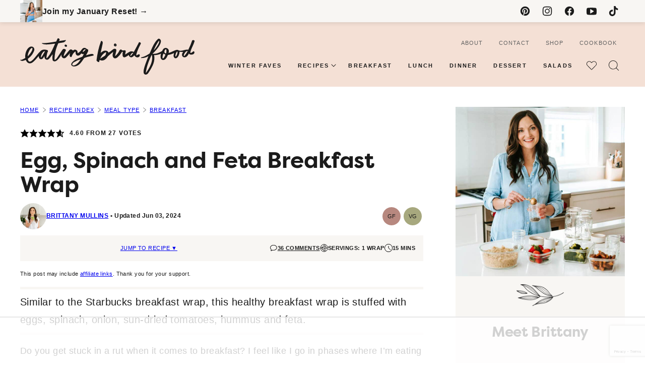

--- FILE ---
content_type: text/html; charset=UTF-8
request_url: https://www.eatingbirdfood.com/egg-hummus-breakfast-wrap/
body_size: 128220
content:
<!DOCTYPE html><html lang="en-US">
<head><meta charset="UTF-8"><script>if(navigator.userAgent.match(/MSIE|Internet Explorer/i)||navigator.userAgent.match(/Trident\/7\..*?rv:11/i)){var href=document.location.href;if(!href.match(/[?&]nowprocket/)){if(href.indexOf("?")==-1){if(href.indexOf("#")==-1){document.location.href=href+"?nowprocket=1"}else{document.location.href=href.replace("#","?nowprocket=1#")}}else{if(href.indexOf("#")==-1){document.location.href=href+"&nowprocket=1"}else{document.location.href=href.replace("#","&nowprocket=1#")}}}}</script><script>(()=>{class RocketLazyLoadScripts{constructor(){this.v="2.0.4",this.userEvents=["keydown","keyup","mousedown","mouseup","mousemove","mouseover","mouseout","touchmove","touchstart","touchend","touchcancel","wheel","click","dblclick","input"],this.attributeEvents=["onblur","onclick","oncontextmenu","ondblclick","onfocus","onmousedown","onmouseenter","onmouseleave","onmousemove","onmouseout","onmouseover","onmouseup","onmousewheel","onscroll","onsubmit"]}async t(){this.i(),this.o(),/iP(ad|hone)/.test(navigator.userAgent)&&this.h(),this.u(),this.l(this),this.m(),this.k(this),this.p(this),this._(),await Promise.all([this.R(),this.L()]),this.lastBreath=Date.now(),this.S(this),this.P(),this.D(),this.O(),this.M(),await this.C(this.delayedScripts.normal),await this.C(this.delayedScripts.defer),await this.C(this.delayedScripts.async),await this.T(),await this.F(),await this.j(),await this.A(),window.dispatchEvent(new Event("rocket-allScriptsLoaded")),this.everythingLoaded=!0,this.lastTouchEnd&&await new Promise(t=>setTimeout(t,500-Date.now()+this.lastTouchEnd)),this.I(),this.H(),this.U(),this.W()}i(){this.CSPIssue=sessionStorage.getItem("rocketCSPIssue"),document.addEventListener("securitypolicyviolation",t=>{this.CSPIssue||"script-src-elem"!==t.violatedDirective||"data"!==t.blockedURI||(this.CSPIssue=!0,sessionStorage.setItem("rocketCSPIssue",!0))},{isRocket:!0})}o(){window.addEventListener("pageshow",t=>{this.persisted=t.persisted,this.realWindowLoadedFired=!0},{isRocket:!0}),window.addEventListener("pagehide",()=>{this.onFirstUserAction=null},{isRocket:!0})}h(){let t;function e(e){t=e}window.addEventListener("touchstart",e,{isRocket:!0}),window.addEventListener("touchend",function i(o){o.changedTouches[0]&&t.changedTouches[0]&&Math.abs(o.changedTouches[0].pageX-t.changedTouches[0].pageX)<10&&Math.abs(o.changedTouches[0].pageY-t.changedTouches[0].pageY)<10&&o.timeStamp-t.timeStamp<200&&(window.removeEventListener("touchstart",e,{isRocket:!0}),window.removeEventListener("touchend",i,{isRocket:!0}),"INPUT"===o.target.tagName&&"text"===o.target.type||(o.target.dispatchEvent(new TouchEvent("touchend",{target:o.target,bubbles:!0})),o.target.dispatchEvent(new MouseEvent("mouseover",{target:o.target,bubbles:!0})),o.target.dispatchEvent(new PointerEvent("click",{target:o.target,bubbles:!0,cancelable:!0,detail:1,clientX:o.changedTouches[0].clientX,clientY:o.changedTouches[0].clientY})),event.preventDefault()))},{isRocket:!0})}q(t){this.userActionTriggered||("mousemove"!==t.type||this.firstMousemoveIgnored?"keyup"===t.type||"mouseover"===t.type||"mouseout"===t.type||(this.userActionTriggered=!0,this.onFirstUserAction&&this.onFirstUserAction()):this.firstMousemoveIgnored=!0),"click"===t.type&&t.preventDefault(),t.stopPropagation(),t.stopImmediatePropagation(),"touchstart"===this.lastEvent&&"touchend"===t.type&&(this.lastTouchEnd=Date.now()),"click"===t.type&&(this.lastTouchEnd=0),this.lastEvent=t.type,t.composedPath&&t.composedPath()[0].getRootNode()instanceof ShadowRoot&&(t.rocketTarget=t.composedPath()[0]),this.savedUserEvents.push(t)}u(){this.savedUserEvents=[],this.userEventHandler=this.q.bind(this),this.userEvents.forEach(t=>window.addEventListener(t,this.userEventHandler,{passive:!1,isRocket:!0})),document.addEventListener("visibilitychange",this.userEventHandler,{isRocket:!0})}U(){this.userEvents.forEach(t=>window.removeEventListener(t,this.userEventHandler,{passive:!1,isRocket:!0})),document.removeEventListener("visibilitychange",this.userEventHandler,{isRocket:!0}),this.savedUserEvents.forEach(t=>{(t.rocketTarget||t.target).dispatchEvent(new window[t.constructor.name](t.type,t))})}m(){const t="return false",e=Array.from(this.attributeEvents,t=>"data-rocket-"+t),i="["+this.attributeEvents.join("],[")+"]",o="[data-rocket-"+this.attributeEvents.join("],[data-rocket-")+"]",s=(e,i,o)=>{o&&o!==t&&(e.setAttribute("data-rocket-"+i,o),e["rocket"+i]=new Function("event",o),e.setAttribute(i,t))};new MutationObserver(t=>{for(const n of t)"attributes"===n.type&&(n.attributeName.startsWith("data-rocket-")||this.everythingLoaded?n.attributeName.startsWith("data-rocket-")&&this.everythingLoaded&&this.N(n.target,n.attributeName.substring(12)):s(n.target,n.attributeName,n.target.getAttribute(n.attributeName))),"childList"===n.type&&n.addedNodes.forEach(t=>{if(t.nodeType===Node.ELEMENT_NODE)if(this.everythingLoaded)for(const i of[t,...t.querySelectorAll(o)])for(const t of i.getAttributeNames())e.includes(t)&&this.N(i,t.substring(12));else for(const e of[t,...t.querySelectorAll(i)])for(const t of e.getAttributeNames())this.attributeEvents.includes(t)&&s(e,t,e.getAttribute(t))})}).observe(document,{subtree:!0,childList:!0,attributeFilter:[...this.attributeEvents,...e]})}I(){this.attributeEvents.forEach(t=>{document.querySelectorAll("[data-rocket-"+t+"]").forEach(e=>{this.N(e,t)})})}N(t,e){const i=t.getAttribute("data-rocket-"+e);i&&(t.setAttribute(e,i),t.removeAttribute("data-rocket-"+e))}k(t){Object.defineProperty(HTMLElement.prototype,"onclick",{get(){return this.rocketonclick||null},set(e){this.rocketonclick=e,this.setAttribute(t.everythingLoaded?"onclick":"data-rocket-onclick","this.rocketonclick(event)")}})}S(t){function e(e,i){let o=e[i];e[i]=null,Object.defineProperty(e,i,{get:()=>o,set(s){t.everythingLoaded?o=s:e["rocket"+i]=o=s}})}e(document,"onreadystatechange"),e(window,"onload"),e(window,"onpageshow");try{Object.defineProperty(document,"readyState",{get:()=>t.rocketReadyState,set(e){t.rocketReadyState=e},configurable:!0}),document.readyState="loading"}catch(t){console.log("WPRocket DJE readyState conflict, bypassing")}}l(t){this.originalAddEventListener=EventTarget.prototype.addEventListener,this.originalRemoveEventListener=EventTarget.prototype.removeEventListener,this.savedEventListeners=[],EventTarget.prototype.addEventListener=function(e,i,o){o&&o.isRocket||!t.B(e,this)&&!t.userEvents.includes(e)||t.B(e,this)&&!t.userActionTriggered||e.startsWith("rocket-")||t.everythingLoaded?t.originalAddEventListener.call(this,e,i,o):(t.savedEventListeners.push({target:this,remove:!1,type:e,func:i,options:o}),"mouseenter"!==e&&"mouseleave"!==e||t.originalAddEventListener.call(this,e,t.savedUserEvents.push,o))},EventTarget.prototype.removeEventListener=function(e,i,o){o&&o.isRocket||!t.B(e,this)&&!t.userEvents.includes(e)||t.B(e,this)&&!t.userActionTriggered||e.startsWith("rocket-")||t.everythingLoaded?t.originalRemoveEventListener.call(this,e,i,o):t.savedEventListeners.push({target:this,remove:!0,type:e,func:i,options:o})}}J(t,e){this.savedEventListeners=this.savedEventListeners.filter(i=>{let o=i.type,s=i.target||window;return e!==o||t!==s||(this.B(o,s)&&(i.type="rocket-"+o),this.$(i),!1)})}H(){EventTarget.prototype.addEventListener=this.originalAddEventListener,EventTarget.prototype.removeEventListener=this.originalRemoveEventListener,this.savedEventListeners.forEach(t=>this.$(t))}$(t){t.remove?this.originalRemoveEventListener.call(t.target,t.type,t.func,t.options):this.originalAddEventListener.call(t.target,t.type,t.func,t.options)}p(t){let e;function i(e){return t.everythingLoaded?e:e.split(" ").map(t=>"load"===t||t.startsWith("load.")?"rocket-jquery-load":t).join(" ")}function o(o){function s(e){const s=o.fn[e];o.fn[e]=o.fn.init.prototype[e]=function(){return this[0]===window&&t.userActionTriggered&&("string"==typeof arguments[0]||arguments[0]instanceof String?arguments[0]=i(arguments[0]):"object"==typeof arguments[0]&&Object.keys(arguments[0]).forEach(t=>{const e=arguments[0][t];delete arguments[0][t],arguments[0][i(t)]=e})),s.apply(this,arguments),this}}if(o&&o.fn&&!t.allJQueries.includes(o)){const e={DOMContentLoaded:[],"rocket-DOMContentLoaded":[]};for(const t in e)document.addEventListener(t,()=>{e[t].forEach(t=>t())},{isRocket:!0});o.fn.ready=o.fn.init.prototype.ready=function(i){function s(){parseInt(o.fn.jquery)>2?setTimeout(()=>i.bind(document)(o)):i.bind(document)(o)}return"function"==typeof i&&(t.realDomReadyFired?!t.userActionTriggered||t.fauxDomReadyFired?s():e["rocket-DOMContentLoaded"].push(s):e.DOMContentLoaded.push(s)),o([])},s("on"),s("one"),s("off"),t.allJQueries.push(o)}e=o}t.allJQueries=[],o(window.jQuery),Object.defineProperty(window,"jQuery",{get:()=>e,set(t){o(t)}})}P(){const t=new Map;document.write=document.writeln=function(e){const i=document.currentScript,o=document.createRange(),s=i.parentElement;let n=t.get(i);void 0===n&&(n=i.nextSibling,t.set(i,n));const c=document.createDocumentFragment();o.setStart(c,0),c.appendChild(o.createContextualFragment(e)),s.insertBefore(c,n)}}async R(){return new Promise(t=>{this.userActionTriggered?t():this.onFirstUserAction=t})}async L(){return new Promise(t=>{document.addEventListener("DOMContentLoaded",()=>{this.realDomReadyFired=!0,t()},{isRocket:!0})})}async j(){return this.realWindowLoadedFired?Promise.resolve():new Promise(t=>{window.addEventListener("load",t,{isRocket:!0})})}M(){this.pendingScripts=[];this.scriptsMutationObserver=new MutationObserver(t=>{for(const e of t)e.addedNodes.forEach(t=>{"SCRIPT"!==t.tagName||t.noModule||t.isWPRocket||this.pendingScripts.push({script:t,promise:new Promise(e=>{const i=()=>{const i=this.pendingScripts.findIndex(e=>e.script===t);i>=0&&this.pendingScripts.splice(i,1),e()};t.addEventListener("load",i,{isRocket:!0}),t.addEventListener("error",i,{isRocket:!0}),setTimeout(i,1e3)})})})}),this.scriptsMutationObserver.observe(document,{childList:!0,subtree:!0})}async F(){await this.X(),this.pendingScripts.length?(await this.pendingScripts[0].promise,await this.F()):this.scriptsMutationObserver.disconnect()}D(){this.delayedScripts={normal:[],async:[],defer:[]},document.querySelectorAll("script[type$=rocketlazyloadscript]").forEach(t=>{t.hasAttribute("data-rocket-src")?t.hasAttribute("async")&&!1!==t.async?this.delayedScripts.async.push(t):t.hasAttribute("defer")&&!1!==t.defer||"module"===t.getAttribute("data-rocket-type")?this.delayedScripts.defer.push(t):this.delayedScripts.normal.push(t):this.delayedScripts.normal.push(t)})}async _(){await this.L();let t=[];document.querySelectorAll("script[type$=rocketlazyloadscript][data-rocket-src]").forEach(e=>{let i=e.getAttribute("data-rocket-src");if(i&&!i.startsWith("data:")){i.startsWith("//")&&(i=location.protocol+i);try{const o=new URL(i).origin;o!==location.origin&&t.push({src:o,crossOrigin:e.crossOrigin||"module"===e.getAttribute("data-rocket-type")})}catch(t){}}}),t=[...new Map(t.map(t=>[JSON.stringify(t),t])).values()],this.Y(t,"preconnect")}async G(t){if(await this.K(),!0!==t.noModule||!("noModule"in HTMLScriptElement.prototype))return new Promise(e=>{let i;function o(){(i||t).setAttribute("data-rocket-status","executed"),e()}try{if(navigator.userAgent.includes("Firefox/")||""===navigator.vendor||this.CSPIssue)i=document.createElement("script"),[...t.attributes].forEach(t=>{let e=t.nodeName;"type"!==e&&("data-rocket-type"===e&&(e="type"),"data-rocket-src"===e&&(e="src"),i.setAttribute(e,t.nodeValue))}),t.text&&(i.text=t.text),t.nonce&&(i.nonce=t.nonce),i.hasAttribute("src")?(i.addEventListener("load",o,{isRocket:!0}),i.addEventListener("error",()=>{i.setAttribute("data-rocket-status","failed-network"),e()},{isRocket:!0}),setTimeout(()=>{i.isConnected||e()},1)):(i.text=t.text,o()),i.isWPRocket=!0,t.parentNode.replaceChild(i,t);else{const i=t.getAttribute("data-rocket-type"),s=t.getAttribute("data-rocket-src");i?(t.type=i,t.removeAttribute("data-rocket-type")):t.removeAttribute("type"),t.addEventListener("load",o,{isRocket:!0}),t.addEventListener("error",i=>{this.CSPIssue&&i.target.src.startsWith("data:")?(console.log("WPRocket: CSP fallback activated"),t.removeAttribute("src"),this.G(t).then(e)):(t.setAttribute("data-rocket-status","failed-network"),e())},{isRocket:!0}),s?(t.fetchPriority="high",t.removeAttribute("data-rocket-src"),t.src=s):t.src="data:text/javascript;base64,"+window.btoa(unescape(encodeURIComponent(t.text)))}}catch(i){t.setAttribute("data-rocket-status","failed-transform"),e()}});t.setAttribute("data-rocket-status","skipped")}async C(t){const e=t.shift();return e?(e.isConnected&&await this.G(e),this.C(t)):Promise.resolve()}O(){this.Y([...this.delayedScripts.normal,...this.delayedScripts.defer,...this.delayedScripts.async],"preload")}Y(t,e){this.trash=this.trash||[];let i=!0;var o=document.createDocumentFragment();t.forEach(t=>{const s=t.getAttribute&&t.getAttribute("data-rocket-src")||t.src;if(s&&!s.startsWith("data:")){const n=document.createElement("link");n.href=s,n.rel=e,"preconnect"!==e&&(n.as="script",n.fetchPriority=i?"high":"low"),t.getAttribute&&"module"===t.getAttribute("data-rocket-type")&&(n.crossOrigin=!0),t.crossOrigin&&(n.crossOrigin=t.crossOrigin),t.integrity&&(n.integrity=t.integrity),t.nonce&&(n.nonce=t.nonce),o.appendChild(n),this.trash.push(n),i=!1}}),document.head.appendChild(o)}W(){this.trash.forEach(t=>t.remove())}async T(){try{document.readyState="interactive"}catch(t){}this.fauxDomReadyFired=!0;try{await this.K(),this.J(document,"readystatechange"),document.dispatchEvent(new Event("rocket-readystatechange")),await this.K(),document.rocketonreadystatechange&&document.rocketonreadystatechange(),await this.K(),this.J(document,"DOMContentLoaded"),document.dispatchEvent(new Event("rocket-DOMContentLoaded")),await this.K(),this.J(window,"DOMContentLoaded"),window.dispatchEvent(new Event("rocket-DOMContentLoaded"))}catch(t){console.error(t)}}async A(){try{document.readyState="complete"}catch(t){}try{await this.K(),this.J(document,"readystatechange"),document.dispatchEvent(new Event("rocket-readystatechange")),await this.K(),document.rocketonreadystatechange&&document.rocketonreadystatechange(),await this.K(),this.J(window,"load"),window.dispatchEvent(new Event("rocket-load")),await this.K(),window.rocketonload&&window.rocketonload(),await this.K(),this.allJQueries.forEach(t=>t(window).trigger("rocket-jquery-load")),await this.K(),this.J(window,"pageshow");const t=new Event("rocket-pageshow");t.persisted=this.persisted,window.dispatchEvent(t),await this.K(),window.rocketonpageshow&&window.rocketonpageshow({persisted:this.persisted})}catch(t){console.error(t)}}async K(){Date.now()-this.lastBreath>45&&(await this.X(),this.lastBreath=Date.now())}async X(){return document.hidden?new Promise(t=>setTimeout(t)):new Promise(t=>requestAnimationFrame(t))}B(t,e){return e===document&&"readystatechange"===t||(e===document&&"DOMContentLoaded"===t||(e===window&&"DOMContentLoaded"===t||(e===window&&"load"===t||e===window&&"pageshow"===t)))}static run(){(new RocketLazyLoadScripts).t()}}RocketLazyLoadScripts.run()})();</script><script data-no-optimize="1" data-cfasync="false">!function(){"use strict";const t={adt_ei:{identityApiKey:"plainText",source:"url",type:"plaintext",priority:1},adt_eih:{identityApiKey:"sha256",source:"urlh",type:"hashed",priority:2},sh_kit:{identityApiKey:"sha256",source:"urlhck",type:"hashed",priority:3}},e=Object.keys(t);function i(t){return function(t){const e=t.match(/((?=([a-z0-9._!#$%+^&*()[\]<>-]+))\2@[a-z0-9._-]+\.[a-z0-9._-]+)/gi);return e?e[0]:""}(function(t){return t.replace(/\s/g,"")}(t.toLowerCase()))}!async function(){const n=new URL(window.location.href),o=n.searchParams;let a=null;const r=Object.entries(t).sort(([,t],[,e])=>t.priority-e.priority).map(([t])=>t);for(const e of r){const n=o.get(e),r=t[e];if(!n||!r)continue;const c=decodeURIComponent(n),d="plaintext"===r.type&&i(c),s="hashed"===r.type&&c;if(d||s){a={value:c,config:r};break}}if(a){const{value:t,config:e}=a;window.adthrive=window.adthrive||{},window.adthrive.cmd=window.adthrive.cmd||[],window.adthrive.cmd.push(function(){window.adthrive.identityApi({source:e.source,[e.identityApiKey]:t},({success:i,data:n})=>{i?window.adthrive.log("info","Plugin","detectEmails",`Identity API called with ${e.type} email: ${t}`,n):window.adthrive.log("warning","Plugin","detectEmails",`Failed to call Identity API with ${e.type} email: ${t}`,n)})})}!function(t,e){const i=new URL(e);t.forEach(t=>i.searchParams.delete(t)),history.replaceState(null,"",i.toString())}(e,n)}()}();
</script><meta name='robots' content='index, follow, max-image-preview:large, max-snippet:-1, max-video-preview:-1' />
	<style></style>
	<style data-no-optimize="1" data-cfasync="false"></style>
<script data-no-optimize="1" data-cfasync="false">
	window.adthriveCLS = {
		enabledLocations: ['Content', 'Recipe'],
		injectedSlots: [],
		injectedFromPlugin: true,
		branch: '2df777a',bucket: 'prod',			};
	window.adthriveCLS.siteAds = {"betaTester":false,"targeting":[{"value":"542443a7a90318f919487780","key":"siteId"},{"value":"6233884de06d6a7088626af6","key":"organizationId"},{"value":"Eating Bird Food","key":"siteName"},{"value":"AdThrive Edge","key":"service"},{"value":"on","key":"bidding"},{"value":["Food","Clean Eating"],"key":"verticals"}],"siteUrl":"http://eatingbirdfood.com","siteId":"542443a7a90318f919487780","siteName":"Eating Bird Food","breakpoints":{"tablet":768,"desktop":1024},"cloudflare":{"version":"b770817"},"adUnits":[{"sequence":1,"thirdPartyAdUnitName":null,"targeting":[{"value":["Sidebar"],"key":"location"}],"devices":["desktop"],"name":"Sidebar_1","sticky":false,"location":"Sidebar","dynamic":{"pageSelector":"","spacing":0,"max":1,"lazyMax":null,"enable":true,"lazy":false,"elementSelector":".block-area-sidebar > *","skip":1,"classNames":[],"position":"afterend","every":0,"enabled":true},"stickyOverlapSelector":"","adSizes":[[160,600],[336,280],[320,50],[300,600],[250,250],[1,1],[320,100],[300,1050],[300,50],[300,420],[300,250]],"priority":299,"autosize":true},{"sequence":9,"thirdPartyAdUnitName":null,"targeting":[{"value":["Sidebar"],"key":"location"},{"value":true,"key":"sticky"}],"devices":["desktop"],"name":"Sidebar_9","sticky":true,"location":"Sidebar","dynamic":{"pageSelector":"","spacing":0,"max":1,"lazyMax":null,"enable":true,"lazy":false,"elementSelector":".sidebar-primary","skip":0,"classNames":[],"position":"beforeend","every":1,"enabled":true},"stickyOverlapSelector":".site-footer, .block-area-before-footer","adSizes":[[160,600],[336,280],[320,50],[300,600],[250,250],[1,1],[320,100],[300,1050],[300,50],[300,420],[300,250]],"priority":291,"autosize":true},{"sequence":null,"thirdPartyAdUnitName":null,"targeting":[{"value":["Content"],"key":"location"}],"devices":["desktop","phone","tablet"],"name":"Content","sticky":false,"location":"Content","dynamic":{"pageSelector":"body.page-id-42490","spacing":1,"max":2,"lazyMax":null,"enable":true,"lazy":false,"elementSelector":".block-instagram-listing, .block-email","skip":0,"classNames":[],"position":"afterend","every":0,"enabled":true},"stickyOverlapSelector":"","adSizes":[[728,90],[336,280],[320,50],[468,60],[970,90],[250,250],[1,1],[320,100],[970,250],[1,2],[300,50],[300,300],[552,334],[728,250],[300,250]],"priority":199,"autosize":true},{"sequence":null,"thirdPartyAdUnitName":null,"targeting":[{"value":["Content"],"key":"location"}],"devices":["phone","tablet"],"name":"Content","sticky":false,"location":"Content","dynamic":{"pageSelector":"body.home","spacing":0,"max":null,"lazyMax":5,"enable":true,"lazy":true,"elementSelector":".entry-content > *:not(h1)","skip":2,"classNames":[],"position":"afterend","every":2,"enabled":true},"stickyOverlapSelector":"","adSizes":[[728,90],[336,280],[320,50],[468,60],[970,90],[250,250],[1,1],[320,100],[970,250],[1,2],[300,50],[300,300],[552,334],[728,250],[300,250]],"priority":199,"autosize":true},{"sequence":null,"thirdPartyAdUnitName":null,"targeting":[{"value":["Content"],"key":"location"}],"devices":["desktop"],"name":"Content","sticky":false,"location":"Content","dynamic":{"pageSelector":"body.archive","spacing":0,"max":null,"lazyMax":8,"enable":true,"lazy":true,"elementSelector":".block-area .is-layout-flex, section","skip":0,"classNames":[],"position":"afterend","every":0,"enabled":true},"stickyOverlapSelector":"","adSizes":[[728,90],[336,280],[320,50],[468,60],[970,90],[250,250],[1,1],[320,100],[970,250],[1,2],[300,50],[300,300],[552,334],[728,250],[300,250]],"priority":199,"autosize":true},{"sequence":null,"thirdPartyAdUnitName":null,"targeting":[{"value":["Content"],"key":"location"}],"devices":["phone","tablet"],"name":"Content","sticky":false,"location":"Content","dynamic":{"pageSelector":"body.archive","spacing":0,"max":0,"lazyMax":8,"enable":true,"lazy":true,"elementSelector":".block-area .is-layout-flex, section","skip":0,"classNames":[],"position":"afterend","every":0,"enabled":true},"stickyOverlapSelector":"","adSizes":[[728,90],[336,280],[320,50],[468,60],[970,90],[250,250],[1,1],[320,100],[970,250],[1,2],[300,50],[300,300],[552,334],[728,250],[300,250]],"priority":199,"autosize":true},{"sequence":null,"thirdPartyAdUnitName":null,"targeting":[{"value":["Content"],"key":"location"}],"devices":["desktop"],"name":"Content","sticky":false,"location":"Content","dynamic":{"pageSelector":"body.single, body.page:not(.page-id-24852):not(.page-id-42490):not(.page-id-24854):not(.home)","spacing":1,"max":3,"lazyMax":96,"enable":true,"lazy":true,"elementSelector":".entry-content > *:not(.tasty-pins-hidden-image-container):not(input):not(blockquote):not(h1):not(h2):not(h3):not(h4):not(.wprm-recipe-roundup-item),\n.entry-content > .wprm-recipe-roundup-item:nth-child(2n of .wprm-recipe-roundup-item)","skip":4,"classNames":[],"position":"afterend","every":1,"enabled":true},"stickyOverlapSelector":"","adSizes":[[728,90],[336,280],[320,50],[468,60],[970,90],[250,250],[1,1],[320,100],[970,250],[1,2],[300,50],[300,300],[552,334],[728,250],[300,250]],"priority":199,"autosize":true},{"sequence":null,"thirdPartyAdUnitName":null,"targeting":[{"value":["Content"],"key":"location"}],"devices":["tablet"],"name":"Content","sticky":false,"location":"Content","dynamic":{"pageSelector":"body.single, body.page:not(.page-id-24852):not(.page-id-42490):not(.page-id-24854):not(.home)","spacing":0.7,"max":7,"lazyMax":92,"enable":true,"lazy":true,"elementSelector":".entry-content > *:not(.tasty-pins-hidden-image-container):not(input):not(blockquote):not(h1):not(h2):not(h3):not(h4):not(.wprm-recipe-roundup-item),\n.entry-content > .wprm-recipe-roundup-item:nth-child(2n of .wprm-recipe-roundup-item)","skip":4,"classNames":[],"position":"afterend","every":1,"enabled":true},"stickyOverlapSelector":"","adSizes":[[728,90],[336,280],[320,50],[468,60],[970,90],[250,250],[1,1],[320,100],[970,250],[1,2],[300,50],[300,300],[552,334],[728,250],[300,250]],"priority":199,"autosize":true},{"sequence":null,"thirdPartyAdUnitName":null,"targeting":[{"value":["Content"],"key":"location"}],"devices":["phone"],"name":"Content","sticky":false,"location":"Content","dynamic":{"pageSelector":"body.single, body.page:not(.page-id-24852):not(.page-id-42490):not(.page-id-24854):not(.home)","spacing":1,"max":3,"lazyMax":96,"enable":true,"lazy":true,"elementSelector":".entry-content > *:not(.tasty-pins-hidden-image-container):not(input):not(blockquote):not(h1):not(h2):not(h3):not(h4):not(.wprm-recipe-roundup-item),\n.entry-content > .wprm-recipe-roundup-item:nth-child(2n of .wprm-recipe-roundup-item)","skip":4,"classNames":[],"position":"afterend","every":1,"enabled":true},"stickyOverlapSelector":"","adSizes":[[728,90],[336,280],[320,50],[468,60],[970,90],[250,250],[1,1],[320,100],[970,250],[1,2],[300,50],[300,300],[552,334],[728,250],[300,250]],"priority":199,"autosize":true},{"sequence":1,"thirdPartyAdUnitName":null,"targeting":[{"value":["Recipe"],"key":"location"}],"devices":["desktop","tablet"],"name":"Recipe_1","sticky":false,"location":"Recipe","dynamic":{"pageSelector":"body:not(.wprm-print)","spacing":0.5,"max":3,"lazyMax":1,"enable":true,"lazy":true,"elementSelector":".wprm-recipe-ingredients-container li, .wprm-recipe-instructions-container li:nth-of-type(2n), .wprm-recipe-notes-container li, .wprm-recipe-notes > span","skip":0,"classNames":[],"position":"beforebegin","every":1,"enabled":true},"stickyOverlapSelector":"","adSizes":[[320,50],[250,250],[1,1],[320,100],[1,2],[300,50],[320,300],[300,390],[300,250]],"priority":-101,"autosize":true},{"sequence":4,"thirdPartyAdUnitName":null,"targeting":[{"value":["Recipe"],"key":"location"}],"devices":["phone"],"name":"Recipe_4","sticky":false,"location":"Recipe","dynamic":{"pageSelector":"body:not(.wprm-print)","spacing":0,"max":1,"lazyMax":null,"enable":true,"lazy":false,"elementSelector":".wprm-recipe-ingredients-container","skip":0,"classNames":[],"position":"beforebegin","every":1,"enabled":true},"stickyOverlapSelector":"","adSizes":[[320,50],[250,250],[1,1],[320,100],[1,2],[300,50],[320,300],[300,390],[300,250]],"priority":-104,"autosize":true},{"sequence":1,"thirdPartyAdUnitName":null,"targeting":[{"value":["Recipe"],"key":"location"}],"devices":["phone"],"name":"Recipe_1","sticky":false,"location":"Recipe","dynamic":{"pageSelector":"body:not(.wprm-print)","spacing":0.7,"max":1,"lazyMax":2,"enable":true,"lazy":true,"elementSelector":".wprm-recipe-ingredients-container, .wprm-recipe-instructions-container li:nth-of-type(2n), .wprm-recipe-notes-container li, .wprm-recipe-notes > span","skip":0,"classNames":[],"position":"afterend","every":1,"enabled":true},"stickyOverlapSelector":"","adSizes":[[320,50],[250,250],[1,1],[320,100],[1,2],[300,50],[320,300],[300,390],[300,250]],"priority":-101,"autosize":true},{"sequence":null,"thirdPartyAdUnitName":null,"targeting":[{"value":["Below Post"],"key":"location"}],"devices":["desktop","phone","tablet"],"name":"Below_Post","sticky":false,"location":"Below Post","dynamic":{"pageSelector":"body.single, body.page:not(.page-id-24852)","spacing":0,"max":0,"lazyMax":1,"enable":true,"lazy":true,"elementSelector":".comment-respond","skip":0,"classNames":[],"position":"beforebegin","every":1,"enabled":true},"stickyOverlapSelector":"","adSizes":[[728,90],[336,280],[320,50],[468,60],[250,250],[1,1],[320,100],[300,250],[970,250],[728,250]],"priority":99,"autosize":true},{"sequence":2,"thirdPartyAdUnitName":null,"targeting":[{"value":["Below Post"],"key":"location"}],"devices":["desktop","phone","tablet"],"name":"Below_Post_2","sticky":false,"location":"Below Post","dynamic":{"pageSelector":"body.single","spacing":0.5,"max":0,"lazyMax":98,"enable":true,"lazy":true,"elementSelector":".comment-list  > .comment","skip":0,"classNames":[],"position":"afterend","every":1,"enabled":true},"stickyOverlapSelector":"","adSizes":[[728,90],[336,280],[320,50],[468,60],[250,250],[1,1],[320,100],[300,250],[970,250],[728,250]],"priority":98,"autosize":true},{"sequence":null,"thirdPartyAdUnitName":null,"targeting":[{"value":["Footer"],"key":"location"},{"value":true,"key":"sticky"}],"devices":["desktop"],"name":"Footer","sticky":true,"location":"Footer","dynamic":{"pageSelector":"body:not(.home)","spacing":0,"max":1,"lazyMax":null,"enable":true,"lazy":false,"elementSelector":"body","skip":0,"classNames":[],"position":"beforeend","every":1,"enabled":true},"stickyOverlapSelector":"","adSizes":[[320,50],[320,100],[728,90],[970,90],[468,60],[1,1],[300,50]],"priority":-1,"autosize":true},{"sequence":null,"thirdPartyAdUnitName":null,"targeting":[{"value":["Footer"],"key":"location"},{"value":true,"key":"sticky"}],"devices":["tablet","phone"],"name":"Footer","sticky":true,"location":"Footer","dynamic":{"pageSelector":"","spacing":0,"max":1,"lazyMax":null,"enable":true,"lazy":false,"elementSelector":"body","skip":0,"classNames":[],"position":"beforeend","every":1,"enabled":true},"stickyOverlapSelector":"","adSizes":[[320,50],[320,100],[728,90],[970,90],[468,60],[1,1],[300,50]],"priority":-1,"autosize":true},{"sequence":null,"thirdPartyAdUnitName":null,"targeting":[{"value":["Header"],"key":"location"}],"devices":["desktop","tablet","phone"],"name":"Header","sticky":false,"location":"Header","dynamic":{"pageSelector":"body.wprm-print","spacing":0,"max":1,"lazyMax":null,"enable":true,"lazy":false,"elementSelector":"#wprm-print-header","skip":0,"classNames":[],"position":"beforebegin","every":1,"enabled":true},"stickyOverlapSelector":"","adSizes":[[728,90],[320,50],[468,60],[970,90],[1,1],[320,100],[970,250],[300,50],[728,250]],"priority":399,"autosize":true},{"sequence":1,"thirdPartyAdUnitName":null,"targeting":[{"value":["Recipe"],"key":"location"}],"devices":["desktop","tablet"],"name":"Recipe_1","sticky":false,"location":"Recipe","dynamic":{"pageSelector":"body.wprm-print","spacing":0,"max":1,"lazyMax":null,"enable":true,"lazy":false,"elementSelector":".wprm-recipe-ingredients-container li","skip":0,"classNames":[],"position":"beforebegin","every":1,"enabled":true},"stickyOverlapSelector":"","adSizes":[[320,50],[250,250],[1,1],[320,100],[1,2],[300,50],[320,300],[300,390],[300,250]],"priority":-101,"autosize":true},{"sequence":1,"thirdPartyAdUnitName":null,"targeting":[{"value":["Recipe"],"key":"location"}],"devices":["phone"],"name":"Recipe_1","sticky":false,"location":"Recipe","dynamic":{"pageSelector":"body.wprm-print","spacing":0,"max":1,"lazyMax":null,"enable":true,"lazy":false,"elementSelector":".wprm-recipe-ingredients-container","skip":0,"classNames":[],"position":"afterend","every":1,"enabled":true},"stickyOverlapSelector":"","adSizes":[[320,50],[250,250],[1,1],[320,100],[1,2],[300,50],[320,300],[300,390],[300,250]],"priority":-101,"autosize":true}],"adDensityLayout":{"mobile":{"adDensity":0.2,"onePerViewport":false},"pageOverrides":[{"mobile":{"adDensity":0.3,"onePerViewport":false},"note":null,"pageSelector":"body.home","desktop":{"adDensity":0.26,"onePerViewport":false}}],"desktop":{"adDensity":0.2,"onePerViewport":false}},"adDensityEnabled":true,"siteExperiments":[],"adTypes":{"sponsorTileDesktop":true,"interscrollerDesktop":true,"nativeBelowPostDesktop":true,"miniscroller":true,"largeFormatsMobile":true,"nativeMobileContent":true,"inRecipeRecommendationMobile":true,"nativeMobileRecipe":true,"sponsorTileMobile":true,"expandableCatalogAdsMobile":false,"frameAdsMobile":true,"outstreamMobile":true,"nativeHeaderMobile":true,"frameAdsDesktop":true,"inRecipeRecommendationDesktop":true,"expandableFooterDesktop":true,"nativeDesktopContent":true,"outstreamDesktop":true,"animatedFooter":true,"skylineHeader":false,"expandableFooter":true,"nativeDesktopSidebar":true,"videoFootersMobile":true,"videoFootersDesktop":true,"interscroller":false,"nativeDesktopRecipe":true,"nativeHeaderDesktop":true,"nativeBelowPostMobile":true,"expandableCatalogAdsDesktop":false,"largeFormatsDesktop":true},"adOptions":{"theTradeDesk":true,"rtbhouse":true,"undertone":true,"sidebarConfig":{"dynamicStickySidebar":{"minHeight":1800,"enabled":true,"blockedSelectors":[]}},"footerCloseButton":true,"teads":true,"seedtag":true,"pmp":true,"thirtyThreeAcross":true,"sharethrough":true,"optimizeVideoPlayersForEarnings":true,"removeVideoTitleWrapper":true,"pubMatic":true,"contentTermsFooterEnabled":true,"infiniteScroll":false,"longerVideoAdPod":true,"yahoossp":true,"spa":false,"stickyContainerConfig":{"recipeDesktop":{"minHeight":null,"enabled":false},"blockedSelectors":[],"stickyHeaderSelectors":[],"content":{"minHeight":null,"enabled":false},"recipeMobile":{"minHeight":null,"enabled":false}},"sonobi":true,"gatedPrint":{"printClasses":[],"siteEmailServiceProviderId":"4b0440c5-ad60-48c7-b253-9646074cc2f9","defaultOptIn":true,"enabled":true,"newsletterPromptEnabled":true},"yieldmo":true,"footerSelector":"","consentMode":{"enabled":false,"customVendorList":""},"amazonUAM":true,"gamMCMEnabled":true,"gamMCMChildNetworkCode":"22487943105","stickyContainerAds":false,"rubiconMediaMath":true,"rubicon":true,"conversant":true,"openx":true,"customCreativeEnabled":true,"mobileHeaderHeight":1,"secColor":"#000000","unruly":true,"mediaGrid":true,"bRealTime":false,"adInViewTime":null,"gumgum":true,"comscoreFooter":false,"desktopInterstitial":false,"amx":true,"footerCloseButtonDesktop":false,"ozone":true,"isAutoOptimized":false,"adform":true,"comscoreTAL":true,"targetaff":true,"bgColor":"#FFFFFF","advancePlaylistOptions":{"playlistPlayer":{"enabled":true},"relatedPlayer":{"enabled":true,"applyToFirst":true}},"kargo":true,"liveRampATS":true,"footerCloseButtonMobile":false,"interstitialBlockedPageSelectors":"","prioritizeShorterVideoAds":true,"allowSmallerAdSizes":true,"comscore":"Food","blis":true,"wakeLock":{"desktopEnabled":true,"mobileValue":15,"mobileEnabled":true,"desktopValue":30},"mobileInterstitial":false,"tripleLift":true,"sensitiveCategories":["alc","ast","cbd","cosm","dat","gamc","gamv","pol","rel","sst","ssr","srh","ske","tob","wtl"],"liveRamp":true,"adthriveEmailIdentity":true,"criteo":true,"nativo":true,"infiniteScrollOptions":{"selector":"","heightThreshold":0},"siteAttributes":{"mobileHeaderSelectors":[],"desktopHeaderSelectors":[]},"dynamicContentSlotLazyLoading":true,"clsOptimizedAds":true,"ogury":true,"verticals":["Food","Clean Eating"],"inImage":false,"stackadapt":true,"usCMP":{"defaultOptIn":false,"enabled":false,"regions":[]},"advancePlaylist":true,"medianet":true,"delayLoading":true,"inImageZone":null,"appNexus":true,"rise":true,"liveRampId":"","infiniteScrollRefresh":false,"indexExchange":true},"siteAdsProfiles":[],"thirdPartySiteConfig":{"partners":{"discounts":[]}},"featureRollouts":{"ad-fit-width":{"featureRolloutId":36,"data":null,"enabled":true},"disable-restart-sticky-video-inactive":{"featureRolloutId":51,"data":null,"enabled":true},"disable-delay-loading-good-cwv":{"featureRolloutId":43,"data":null,"enabled":true}},"videoPlayers":{"contextual":{"autoplayCollapsibleEnabled":false,"overrideEmbedLocation":false,"defaultPlayerType":"static"},"videoEmbed":"wordpress","footerSelector":"","contentSpecificPlaylists":[],"players":[{"devices":["desktop","mobile"],"description":"","id":4047008,"title":"Stationary related player - desktop and mobile","type":"stationaryRelated","enabled":true,"playerId":"9kBHpRNZ"},{"playlistId":"","pageSelector":"","devices":["desktop"],"description":"","skip":0,"title":"","type":"stickyRelated","enabled":true,"elementSelector":".long-post > *:has(img):not(.post-header), .entry-content  > *:has(img):not(.post-header)","id":4047009,"position":"afterend","saveVideoCloseState":false,"shuffle":false,"mobileHeaderSelector":null,"playerId":"9kBHpRNZ"},{"playlistId":"lE4kqLlP","pageSelector":"","devices":["desktop"],"description":"","skip":0,"title":"OUR LATEST RECIPES","type":"stickyPlaylist","enabled":true,"footerSelector":"","elementSelector":"body.single .long-post > *:has(img):not(.post-header),\nbody.single .entry-content  > *:has(img):not(.post-header),\nbody.page:not(.page-id-24852):not(.page-id-42490):not(.home):not(.page-id-15851):not(.page-id-24854):not(.page-id-42486) .long-post > *:has(img):not(.post-header),\nbody.page:not(.page-id-24852):not(.page-id-42490):not(.home):not(.page-id-15851):not(.page-id-24854):not(.page-id-42486) .entry-content  > *:has(img):not(.post-header)","id":4047011,"position":"afterend","saveVideoCloseState":false,"shuffle":true,"mobileHeaderSelector":null,"playerId":"Z0IbAOX3"},{"playlistId":"","pageSelector":"","devices":["mobile"],"mobileLocation":"top-center","description":"","skip":0,"title":"","type":"stickyRelated","enabled":true,"elementSelector":".long-post > *:has(img):not(.post-header), .entry-content  > *:has(img):not(.post-header)","id":4047010,"position":"afterend","saveVideoCloseState":false,"shuffle":false,"mobileHeaderSelector":".fixed-header, .site-header","playerId":"9kBHpRNZ"},{"playlistId":"lE4kqLlP","pageSelector":"","devices":["mobile"],"mobileLocation":"top-center","description":"","skip":0,"title":"OUR LATEST RECIPES","type":"stickyPlaylist","enabled":true,"footerSelector":"","elementSelector":"body.single .long-post > *:has(img):not(.post-header),\nbody.single .entry-content  > *:has(img):not(.post-header),\nbody.page:not(.page-id-24852):not(.page-id-42490):not(.home):not(.page-id-15851):not(.page-id-24854):not(.page-id-42486) .long-post > *:has(img):not(.post-header),\nbody.page:not(.page-id-24852):not(.page-id-42490):not(.home):not(.page-id-15851):not(.page-id-24854):not(.page-id-42486) .entry-content  > *:has(img):not(.post-header)","id":4047012,"position":"afterend","saveVideoCloseState":false,"shuffle":true,"mobileHeaderSelector":".fixed-header, .site-header","playerId":"Z0IbAOX3"}],"partners":{"theTradeDesk":true,"unruly":true,"mediaGrid":true,"undertone":true,"gumgum":true,"seedtag":true,"amx":true,"ozone":true,"adform":true,"pmp":true,"kargo":true,"connatix":true,"stickyOutstream":{"desktop":{"enabled":true},"blockedPageSelectors":"body.wprm-print","mobileLocation":"bottom-left","allowOnHomepage":false,"mobile":{"enabled":true},"saveVideoCloseState":false,"mobileHeaderSelector":".fixed-header, .site-header","allowForPageWithStickyPlayer":{"enabled":true}},"sharethrough":true,"blis":true,"tripleLift":true,"pubMatic":true,"criteo":true,"yahoossp":true,"nativo":true,"stackadapt":true,"yieldmo":true,"amazonUAM":true,"medianet":true,"rubicon":true,"appNexus":true,"rise":true,"openx":true,"indexExchange":true}}};</script>

<script data-no-optimize="1" data-cfasync="false">
(function(w, d) {
	w.adthrive = w.adthrive || {};
	w.adthrive.cmd = w.adthrive.cmd || [];
	w.adthrive.plugin = 'adthrive-ads-3.10.0';
	w.adthrive.host = 'ads.adthrive.com';
	w.adthrive.integration = 'plugin';

	var commitParam = (w.adthriveCLS && w.adthriveCLS.bucket !== 'prod' && w.adthriveCLS.branch) ? '&commit=' + w.adthriveCLS.branch : '';

	var s = d.createElement('script');
	s.async = true;
	s.referrerpolicy='no-referrer-when-downgrade';
	s.src = 'https://' + w.adthrive.host + '/sites/542443a7a90318f919487780/ads.min.js?referrer=' + w.encodeURIComponent(w.location.href) + commitParam + '&cb=' + (Math.floor(Math.random() * 100) + 1) + '';
	var n = d.getElementsByTagName('script')[0];
	n.parentNode.insertBefore(s, n);
})(window, document);
</script>
<link rel="dns-prefetch" href="https://ads.adthrive.com/"><link rel="preconnect" href="https://ads.adthrive.com/"><link rel="preconnect" href="https://ads.adthrive.com/" crossorigin>
	<!-- This site is optimized with the Yoast SEO Premium plugin v26.7 (Yoast SEO v26.7) - https://yoast.com/wordpress/plugins/seo/ -->
	<title>Egg, Spinach and Feta Breakfast Wrap - Eating Bird Food</title>
<link data-rocket-prefetch href="https://www.gstatic.com" rel="dns-prefetch">
<link data-rocket-prefetch href="https://ads.adthrive.com" rel="dns-prefetch">
<link data-rocket-prefetch href="https://sb.scorecardresearch.com" rel="dns-prefetch">
<link data-rocket-prefetch href="https://cdn.storifyme.xyz" rel="dns-prefetch">
<link data-rocket-prefetch href="https://www.googletagmanager.com" rel="dns-prefetch">
<link data-rocket-prefetch href="https://www.google.com" rel="dns-prefetch">
<style id="wpr-usedcss">img:is([sizes=auto i],[sizes^="auto," i]){contain-intrinsic-size:3000px 1500px}.adthrive-ad{margin-top:10px;margin-bottom:10px;text-align:center;overflow-x:visible;clear:both;line-height:0}.adthrive-device-desktop .adthrive-recipe,.adthrive-device-tablet .adthrive-recipe{float:right;clear:right;margin-left:10px}body:not(.adthrive-device-phone) .tasty-recipes-entry-content hr{width:49%!important}.adthrive-device-phone .tasty-recipes{border:1px solid #fdf5f2!important}.wprm-prevent-sleep,.wprm-recipe-video-container{clear:both}@media print{.adthrive-ad,.adthrive-comscore,.adthrive-native-recipe{display:none!important;height:0;width:0;visibility:hidden}}.adthrive-below-post{width:100%}body.home .adthrive-header{margin-top:30px;margin-bottom:0}body.blog .adthrive-content{min-width:100%}.adthrive-collapse-player{border-bottom:0;margin-bottom:40px}.site-footer{margin-bottom:50px}.adthrive-ad>div[id^=google_ads_iframe]{margin:0 auto!important}.adthrive-ad iframe{max-width:none!important}.adthrive-video-player.in-post{margin-bottom:20px}body.blog.adthrive-content{width:100%}.adthrive-collapse-mobile{margin-bottom:14px}.adthrive-collapse-mobile-background{z-index:9999!important}.adthrive-device-phone .adthrive-player-position.adthrive-collapse-mobile{z-index:9999!important}body.archive .adthrive-content{grid-column:1/-1}.adthrive-sidebar.adthrive-stuck{margin-top:140px!important}body:not(.home) .site-footer__bottom{padding-bottom:100px}body.home .adthrive-footer-message{margin-bottom:0;padding-bottom:0}.adthrive-stuck.adthrive-sticky-outstream{z-index:2!important}body.page .adthrive-auto-injected-player-container{width:65%!important}:root{--comment-rating-star-color:#343434}.wprm-comment-rating svg path{fill:var(--comment-rating-star-color)}.wprm-comment-rating svg polygon{stroke:var(--comment-rating-star-color)}.wprm-comment-rating .wprm-rating-star-full svg path{stroke:var(--comment-rating-star-color);fill:var(--comment-rating-star-color)}.wprm-comment-rating .wprm-rating-star-empty svg path{stroke:var(--comment-rating-star-color);fill:none}.wprm-comment-ratings-container svg .wprm-star-full{fill:var(--comment-rating-star-color)}.wprm-comment-ratings-container svg .wprm-star-empty{stroke:var(--comment-rating-star-color)}body:not(:hover) fieldset.wprm-comment-ratings-container:focus-within span{outline:#4d90fe solid 1px}.comment-form-wprm-rating{margin-bottom:20px;margin-top:5px;text-align:left}.comment-form-wprm-rating .wprm-rating-stars{display:inline-block;vertical-align:middle}fieldset.wprm-comment-ratings-container{background:0 0;border:0;display:inline-block;margin:0;padding:0;position:relative}fieldset.wprm-comment-ratings-container legend{left:0;opacity:0;position:absolute}fieldset.wprm-comment-ratings-container br{display:none}fieldset.wprm-comment-ratings-container input[type=radio]{border:0;cursor:pointer;float:left;height:16px;margin:0!important;min-height:0;min-width:0;opacity:0;padding:0!important;width:16px}fieldset.wprm-comment-ratings-container input[type=radio]:first-child{margin-left:-16px}fieldset.wprm-comment-ratings-container span{font-size:0;height:16px;left:0;opacity:0;pointer-events:none;position:absolute;top:0;width:80px}fieldset.wprm-comment-ratings-container span svg{height:100%!important;width:100%!important}fieldset.wprm-comment-ratings-container input:checked+span,fieldset.wprm-comment-ratings-container input:hover+span{opacity:1}fieldset.wprm-comment-ratings-container input:hover+span~span{display:none}.rtl .comment-form-wprm-rating{text-align:right}.rtl img.wprm-comment-rating{transform:scaleX(-1)}.rtl fieldset.wprm-comment-ratings-container span{left:inherit;right:0}.rtl fieldset.wprm-comment-ratings-container span svg{transform:scaleX(-1)}:root{--wprm-popup-font-size:16px;--wprm-popup-background:#fff;--wprm-popup-title:#000;--wprm-popup-content:#444;--wprm-popup-button-background:#5a822b;--wprm-popup-button-text:#fff}body.wprm-popup-modal-open{height:100%;left:0;overflow:hidden;position:fixed;right:0;width:100%}.wprm-popup-modal{display:none}.wprm-popup-modal.is-open{display:block}.wprm-popup-modal__overlay{align-items:center;background:rgba(0,0,0,.6);bottom:0;display:flex;justify-content:center;left:0;overflow:hidden;position:fixed;right:0;top:0;touch-action:none;z-index:2147483646}.wprm-popup-modal__container{background-color:var(--wprm-popup-background);border-radius:4px;box-sizing:border-box;font-size:var(--wprm-popup-font-size);max-height:100vh;max-height:100dvh;max-width:100%;overflow-y:auto;padding:30px}.wprm-popup-modal__header{align-items:center;display:flex;justify-content:space-between;margin-bottom:10px}.wprm-popup-modal__title{box-sizing:border-box;color:var(--wprm-popup-title);font-size:1.2em;font-weight:600;line-height:1.25;margin-bottom:0;margin-top:0}.wprm-popup-modal__header .wprm-popup-modal__close{background:0 0;border:0;cursor:pointer;width:18px}.wprm-popup-modal__header .wprm-popup-modal__close:before{color:var(--wprm-popup-title);content:"✕";font-size:var(--wprm-popup-font-size)}.wprm-popup-modal__content{color:var(--wprm-popup-content);line-height:1.5}.wprm-popup-modal__content p{font-size:1em;line-height:1.5}.wprm-popup-modal__footer{margin-top:20px}.wprm-popup-modal__btn{-webkit-appearance:button;background-color:var(--wprm-popup-button-background);border-radius:.25em;border-style:none;border-width:0;color:var(--wprm-popup-button-text);cursor:pointer;font-size:1em;line-height:1.15;margin:0;overflow:visible;padding:.5em 1em;text-transform:none;will-change:transform;-moz-osx-font-smoothing:grayscale;-webkit-backface-visibility:hidden;backface-visibility:hidden;-webkit-transform:translateZ(0);transform:translateZ(0);transition:-webkit-transform .25s ease-out;transition:transform .25s ease-out;transition:transform .25s ease-out,-webkit-transform .25s ease-out}.wprm-popup-modal__btn:disabled{cursor:not-allowed;opacity:.3}.wprm-popup-modal__btn:not(:disabled):focus,.wprm-popup-modal__btn:not(:disabled):hover{-webkit-transform:scale(1.05);transform:scale(1.05)}@keyframes wprmPopupModalFadeIn{0%{opacity:0}to{opacity:1}}@keyframes wprmPopupModalFadeOut{0%{opacity:1}to{opacity:0}}@keyframes wprmPopupModalSlideIn{0%{transform:translateY(15%)}to{transform:translateY(0)}}@keyframes wprmPopupModalSlideOut{0%{transform:translateY(0)}to{transform:translateY(-10%)}}.wprm-popup-modal[aria-hidden=false] .wprm-popup-modal__overlay{animation:.3s cubic-bezier(0,0,.2,1) wprmPopupModalFadeIn}.wprm-popup-modal[aria-hidden=false] .wprm-popup-modal__container{animation:.3s cubic-bezier(0,0,.2,1) wprmPopupModalSlideIn}.wprm-popup-modal[aria-hidden=true] .wprm-popup-modal__overlay{animation:.3s cubic-bezier(0,0,.2,1) wprmPopupModalFadeOut}.wprm-popup-modal[aria-hidden=true] .wprm-popup-modal__container{animation:.3s cubic-bezier(0,0,.2,1) wprmPopupModalSlideOut}.wprm-popup-modal .wprm-popup-modal__container,.wprm-popup-modal .wprm-popup-modal__overlay{will-change:transform}.tippy-box[data-animation=fade][data-state=hidden]{opacity:0}[data-tippy-root]{max-width:calc(100vw - 10px)}.tippy-box{background-color:#333;border-radius:4px;color:#fff;font-size:14px;line-height:1.4;outline:0;position:relative;transition-property:transform,visibility,opacity;white-space:normal}.tippy-box[data-placement^=top]>.tippy-arrow{bottom:0}.tippy-box[data-placement^=top]>.tippy-arrow:before{border-top-color:initial;border-width:8px 8px 0;bottom:-7px;left:0;transform-origin:center top}.tippy-box[data-placement^=bottom]>.tippy-arrow{top:0}.tippy-box[data-placement^=bottom]>.tippy-arrow:before{border-bottom-color:initial;border-width:0 8px 8px;left:0;top:-7px;transform-origin:center bottom}.tippy-box[data-placement^=left]>.tippy-arrow{right:0}.tippy-box[data-placement^=left]>.tippy-arrow:before{border-left-color:initial;border-width:8px 0 8px 8px;right:-7px;transform-origin:center left}.tippy-box[data-placement^=right]>.tippy-arrow{left:0}.tippy-box[data-placement^=right]>.tippy-arrow:before{border-right-color:initial;border-width:8px 8px 8px 0;left:-7px;transform-origin:center right}.tippy-box[data-inertia][data-state=visible]{transition-timing-function:cubic-bezier(.54,1.5,.38,1.11)}.tippy-arrow{color:#333;height:16px;width:16px}.tippy-arrow:before{border-color:transparent;border-style:solid;content:"";position:absolute}.tippy-content{padding:5px 9px;position:relative;z-index:1}.tippy-box[data-theme=wprm] .tippy-content p:first-child{margin-top:0}.tippy-box[data-theme=wprm] .tippy-content p:last-child{margin-bottom:0}.tippy-box[data-theme~=wprm-variable]{background-color:var(--wprm-tippy-background)}.tippy-box[data-theme~=wprm-variable][data-placement^=top]>.tippy-arrow:before{border-top-color:var(--wprm-tippy-background)}.tippy-box[data-theme~=wprm-variable][data-placement^=bottom]>.tippy-arrow:before{border-bottom-color:var(--wprm-tippy-background)}.tippy-box[data-theme~=wprm-variable][data-placement^=left]>.tippy-arrow:before{border-left-color:var(--wprm-tippy-background)}.tippy-box[data-theme~=wprm-variable][data-placement^=right]>.tippy-arrow:before{border-right-color:var(--wprm-tippy-background)}img.wprm-comment-rating{display:block;margin:5px 0}img.wprm-comment-rating+br{display:none}.wprm-rating-star svg{display:inline;height:16px;margin:0;vertical-align:middle;width:16px}.wprm-loader{animation:1s ease-in-out infinite wprmSpin;-webkit-animation:1s ease-in-out infinite wprmSpin;border:2px solid hsla(0,0%,78%,.3);border-radius:50%;border-top-color:#444;display:inline-block;height:10px;width:10px}@keyframes wprmSpin{to{-webkit-transform:rotate(1turn)}}@-webkit-keyframes wprmSpin{to{-webkit-transform:rotate(1turn)}}.wprm-recipe-container{outline:0}.wprm-recipe{overflow:hidden;zoom:1;clear:both;text-align:left}.wprm-recipe *{box-sizing:border-box}.wprm-recipe ol,.wprm-recipe ul{-webkit-margin-before:0;-webkit-margin-after:0;-webkit-padding-start:0;margin:0;padding:0}.wprm-recipe li{font-size:1em;margin:0 0 0 32px;padding:0}.wprm-recipe p{font-size:1em;margin:0;padding:0}.wprm-recipe li,.wprm-recipe li.wprm-recipe-instruction{list-style-position:outside}.wprm-recipe li:before{display:none}.wprm-recipe h1,.wprm-recipe h2,.wprm-recipe h3{clear:none;font-variant:normal;letter-spacing:normal;margin:0;padding:0;text-transform:none}.wprm-recipe a.wprm-recipe-link,.wprm-recipe a.wprm-recipe-link:hover{-webkit-box-shadow:none;-moz-box-shadow:none;box-shadow:none}body:not(.wprm-print) .wprm-recipe p:first-letter{color:inherit;font-family:inherit;font-size:inherit;line-height:inherit;margin:inherit;padding:inherit}.rtl .wprm-recipe{text-align:right}.rtl .wprm-recipe li{margin:0 32px 0 0}.wprm-screen-reader-text{border:0;clip:rect(1px,1px,1px,1px);clip-path:inset(50%);height:1px;margin:-1px;overflow:hidden;padding:0;position:absolute!important;width:1px;word-wrap:normal!important}.wprm-recipe-block-container-separate,.wprm-recipe-block-container-separated,.wprm-recipe-block-container-separated .wprm-recipe-details-label{display:block}.wprm-recipe-details-unit{font-size:.8em}@media only screen and (max-width:600px){.wprm-recipe-details-unit{font-size:1em}}.wprm-expandable-container,.wprm-expandable-container-separated{--wprm-expandable-text-color:#333;--wprm-expandable-button-color:#fff;--wprm-expandable-border-color:#333;--wprm-expandable-border-radius:0px;--wprm-expandable-vertical-padding:5px;--wprm-expandable-horizontal-padding:5px}.wprm-expandable-container a.wprm-expandable-button,.wprm-expandable-container button.wprm-expandable-button,.wprm-expandable-container-separated a.wprm-expandable-button,.wprm-expandable-container-separated button.wprm-expandable-button{color:var(--wprm-expandable-text-color)}.wprm-expandable-container button.wprm-expandable-button,.wprm-expandable-container-separated button.wprm-expandable-button{background-color:var(--wprm-expandable-button-color);border-color:var(--wprm-expandable-border-color);border-radius:var(--wprm-expandable-border-radius);padding:var(--wprm-expandable-vertical-padding) var(--wprm-expandable-horizontal-padding)}.wprm-expandable-container-separated.wprm-expandable-expanded .wprm-expandable-button-show,.wprm-expandable-container.wprm-expandable-expanded .wprm-expandable-button-show{display:none}.wprm-expandable-separated-content-collapsed{display:none!important}.wprm-block-text-normal{font-style:normal;font-weight:400;text-transform:none}.wprm-block-text-bold{font-weight:700!important}.wprm-align-left{text-align:left}.wprm-recipe-header.wprm-header-has-actions{align-items:center;display:flex;flex-wrap:wrap}.wprm-recipe-header .wprm-recipe-adjustable-servings-container{font-size:16px;font-style:normal;font-weight:400;opacity:1;text-transform:none}.wprm-recipe-image img{display:block;margin:0 auto}.wprm-recipe-ingredients-container.wprm-recipe-images-before .wprm-recipe-ingredient-image{margin-right:10px}.wprm-recipe-ingredients-container .wprm-recipe-ingredient-image{flex-shrink:0}.wprm-recipe-ingredients-container .wprm-recipe-ingredient-image img{vertical-align:middle}.wprm-recipe-shop-instacart-loading{cursor:wait;opacity:.5}.wprm-recipe-shop-instacart{align-items:center;border:1px solid #003d29;border-radius:23px;cursor:pointer;display:inline-flex;font-family:Instacart,system-ui,-apple-system,BlinkMacSystemFont,'Segoe UI',Roboto,Oxygen,Ubuntu,Cantarell,'Open Sans','Helvetica Neue',sans-serif;font-size:14px;height:46px;padding:0 18px}.wprm-recipe-shop-instacart>img{height:22px!important;margin:0!important;padding:0!important;width:auto!important}.wprm-recipe-shop-instacart>span{margin-left:10px}.wprm-recipe-instructions-container .wprm-recipe-instruction-text{font-size:1em}.wprm-recipe-instructions-container .wprm-recipe-instruction-media{margin:5px 0 15px;max-width:100%}.wprm-recipe-link{cursor:pointer;text-decoration:none}.wprm-nutrition-label-container-simple .wprm-nutrition-label-text-nutrition-unit{font-size:.85em}.wprm-recipe-rating{white-space:nowrap}.wprm-recipe-rating svg{height:1.1em;margin-top:-.15em!important;margin:0;vertical-align:middle;width:1.1em}.wprm-recipe-rating.wprm-recipe-rating-inline{align-items:center;display:inline-flex}.wprm-recipe-rating.wprm-recipe-rating-inline .wprm-recipe-rating-details{display:inline-block;margin-left:10px}.wprm-recipe-rating .wprm-recipe-rating-details{font-size:.8em}.wprm-toggle-container button.wprm-toggle{border:none;border-radius:0;box-shadow:none;cursor:pointer;display:inline-block;font-size:inherit;font-weight:inherit;letter-spacing:inherit;line-height:inherit;text-decoration:none;text-transform:inherit;white-space:nowrap}.wprm-toggle-container button.wprm-toggle:focus{outline:0}.wprm-toggle-buttons-container{--wprm-toggle-button-background:#fff;--wprm-toggle-button-accent:#333;--wprm-toggle-button-radius:3px;align-items:stretch;background-color:var(--wprm-toggle-button-background);border:1px solid var(--wprm-toggle-button-accent);border-radius:var(--wprm-toggle-button-radius);color:var(--wprm-toggle-button-accent);display:inline-flex;flex-shrink:0;overflow:hidden}.wprm-toggle-buttons-container button.wprm-toggle{background-color:var(--wprm-toggle-button-accent);border-left:1px solid var(--wprm-toggle-button-accent);color:var(--wprm-toggle-button-background);padding:5px 10px}.wprm-toggle-buttons-container button.wprm-toggle:first-child{border-left:0;border-right:0}.wprm-toggle-buttons-container button.wprm-toggle:not(.wprm-toggle-active){background:0 0!important;color:inherit!important}.rtl .wprm-toggle-buttons-container button.wprm-toggle{border-left:0;border-right:1px solid var(--wprm-toggle-button-accent)}.wp-block-button__link{align-content:center;box-sizing:border-box;cursor:pointer;display:inline-block;height:100%;text-align:center;word-break:break-word}.wp-block-button__link.aligncenter{text-align:center}:where(.wp-block-button__link){border-radius:9999px;box-shadow:none;padding:calc(.667em + 2px) calc(1.333em + 2px);text-decoration:none}:root :where(.wp-block-button .wp-block-button__link.is-style-outline),:root :where(.wp-block-button.is-style-outline>.wp-block-button__link){border:2px solid;padding:.667em 1.333em}:root :where(.wp-block-button .wp-block-button__link.is-style-outline:not(.has-text-color)),:root :where(.wp-block-button.is-style-outline>.wp-block-button__link:not(.has-text-color)){color:currentColor}:root :where(.wp-block-button .wp-block-button__link.is-style-outline:not(.has-background)),:root :where(.wp-block-button.is-style-outline>.wp-block-button__link:not(.has-background)){background-color:initial;background-image:none}.wp-block-buttons{box-sizing:border-box}.wp-block-buttons>.wp-block-button{display:inline-block;margin:0}.wp-block-buttons.is-content-justification-center{justify-content:center}.wp-block-buttons.is-content-justification-space-between{justify-content:space-between}.wp-block-buttons.aligncenter{text-align:center}.wp-block-buttons:not(.is-content-justification-space-between,.is-content-justification-right,.is-content-justification-left,.is-content-justification-center) .wp-block-button.aligncenter{margin-left:auto;margin-right:auto;width:100%}.wp-block-buttons .wp-block-button__link{width:100%}.wp-block-button.aligncenter{text-align:center}:where(.wp-block-calendar table:not(.has-background) th){background:#ddd}:where(.wp-block-columns){margin-bottom:1.75em}:where(.wp-block-columns.has-background){padding:1.25em 2.375em}:where(.wp-block-post-comments input[type=submit]){border:none}:where(.wp-block-cover-image:not(.has-text-color)),:where(.wp-block-cover:not(.has-text-color)){color:#fff}:where(.wp-block-cover-image.is-light:not(.has-text-color)),:where(.wp-block-cover.is-light:not(.has-text-color)){color:#000}:root :where(.wp-block-cover h1:not(.has-text-color)),:root :where(.wp-block-cover h2:not(.has-text-color)),:root :where(.wp-block-cover h3:not(.has-text-color)),:root :where(.wp-block-cover h4:not(.has-text-color)),:root :where(.wp-block-cover h5:not(.has-text-color)),:root :where(.wp-block-cover h6:not(.has-text-color)),:root :where(.wp-block-cover p:not(.has-text-color)){color:inherit}:where(.wp-block-file){margin-bottom:1.5em}:where(.wp-block-file__button){border-radius:2em;display:inline-block;padding:.5em 1em}:where(.wp-block-file__button):is(a):active,:where(.wp-block-file__button):is(a):focus,:where(.wp-block-file__button):is(a):hover,:where(.wp-block-file__button):is(a):visited{box-shadow:none;color:#fff;opacity:.85;text-decoration:none}.wp-block-group{box-sizing:border-box}:where(.wp-block-group.wp-block-group-is-layout-constrained){position:relative}h1.has-background,h2.has-background,h3.has-background{padding:1.25em 2.375em}.wp-block-image>a,.wp-block-image>figure>a{display:inline-block}.wp-block-image img{box-sizing:border-box;height:auto;max-width:100%;vertical-align:bottom}@media not (prefers-reduced-motion){.wp-block-image img.hide{visibility:hidden}.wp-block-image img.show{animation:.4s show-content-image}}.wp-block-image[style*=border-radius] img,.wp-block-image[style*=border-radius]>a{border-radius:inherit}.wp-block-image.aligncenter{text-align:center}.wp-block-image .aligncenter,.wp-block-image.aligncenter{display:table}.wp-block-image .aligncenter{margin-left:auto;margin-right:auto}.wp-block-image :where(figcaption){margin-bottom:1em;margin-top:.5em}:root :where(.wp-block-image.is-style-rounded img,.wp-block-image .is-style-rounded img){border-radius:9999px}.wp-block-image figure{margin:0}@keyframes show-content-image{0%{visibility:hidden}99%{visibility:hidden}to{visibility:visible}}:where(.wp-block-latest-comments:not([style*=line-height] .wp-block-latest-comments__comment)){line-height:1.1}:where(.wp-block-latest-comments:not([style*=line-height] .wp-block-latest-comments__comment-excerpt p)){line-height:1.8}:root :where(.wp-block-latest-posts.is-grid){padding:0}:root :where(.wp-block-latest-posts.wp-block-latest-posts__list){padding-left:0}ol,ul{box-sizing:border-box}:root :where(.wp-block-list.has-background){padding:1.25em 2.375em}:where(.wp-block-navigation.has-background .wp-block-navigation-item a:not(.wp-element-button)),:where(.wp-block-navigation.has-background .wp-block-navigation-submenu a:not(.wp-element-button)){padding:.5em 1em}:where(.wp-block-navigation .wp-block-navigation__submenu-container .wp-block-navigation-item a:not(.wp-element-button)),:where(.wp-block-navigation .wp-block-navigation__submenu-container .wp-block-navigation-submenu a:not(.wp-element-button)),:where(.wp-block-navigation .wp-block-navigation__submenu-container .wp-block-navigation-submenu button.wp-block-navigation-item__content),:where(.wp-block-navigation .wp-block-navigation__submenu-container .wp-block-pages-list__item button.wp-block-navigation-item__content){padding:.5em 1em}:root :where(p.has-background){padding:1.25em 2.375em}:where(p.has-text-color:not(.has-link-color)) a{color:inherit}:where(.wp-block-post-comments-form) input:not([type=submit]),:where(.wp-block-post-comments-form) textarea{border:1px solid #949494;font-family:inherit;font-size:1em}:where(.wp-block-post-comments-form) input:where(:not([type=submit]):not([type=checkbox])),:where(.wp-block-post-comments-form) textarea{padding:calc(.667em + 2px)}:where(.wp-block-post-excerpt){box-sizing:border-box;margin-bottom:var(--wp--style--block-gap);margin-top:var(--wp--style--block-gap)}:where(.wp-block-preformatted.has-background){padding:1.25em 2.375em}.wp-block-quote{box-sizing:border-box}.wp-block-quote{overflow-wrap:break-word}:where(.wp-block-search__button){border:1px solid #ccc;padding:6px 10px}.wp-block-search__input{appearance:none;border:1px solid #949494;flex-grow:1;margin-left:0;margin-right:0;min-width:3rem;padding:8px;text-decoration:unset!important}:where(.wp-block-search__input){font-family:inherit;font-size:inherit;font-style:inherit;font-weight:inherit;letter-spacing:inherit;line-height:inherit;text-transform:inherit}:where(.wp-block-search__button-inside .wp-block-search__inside-wrapper){border:1px solid #949494;box-sizing:border-box;padding:4px}:where(.wp-block-search__button-inside .wp-block-search__inside-wrapper) .wp-block-search__input{border:none;border-radius:0;padding:0 4px}:where(.wp-block-search__button-inside .wp-block-search__inside-wrapper) .wp-block-search__input:focus{outline:0}:where(.wp-block-search__button-inside .wp-block-search__inside-wrapper) :where(.wp-block-search__button){padding:4px 8px}:root :where(.wp-block-separator.is-style-dots){height:auto;line-height:1;text-align:center}:root :where(.wp-block-separator.is-style-dots):before{color:currentColor;content:"···";font-family:serif;font-size:1.5em;letter-spacing:2em;padding-left:2em}:root :where(.wp-block-site-logo.is-style-rounded){border-radius:9999px}:where(.wp-block-social-links:not(.is-style-logos-only)) .wp-social-link{background-color:#f0f0f0;color:#444}:where(.wp-block-social-links:not(.is-style-logos-only)) .wp-social-link-amazon{background-color:#f90;color:#fff}:where(.wp-block-social-links:not(.is-style-logos-only)) .wp-social-link-bandcamp{background-color:#1ea0c3;color:#fff}:where(.wp-block-social-links:not(.is-style-logos-only)) .wp-social-link-behance{background-color:#0757fe;color:#fff}:where(.wp-block-social-links:not(.is-style-logos-only)) .wp-social-link-bluesky{background-color:#0a7aff;color:#fff}:where(.wp-block-social-links:not(.is-style-logos-only)) .wp-social-link-codepen{background-color:#1e1f26;color:#fff}:where(.wp-block-social-links:not(.is-style-logos-only)) .wp-social-link-deviantart{background-color:#02e49b;color:#fff}:where(.wp-block-social-links:not(.is-style-logos-only)) .wp-social-link-discord{background-color:#5865f2;color:#fff}:where(.wp-block-social-links:not(.is-style-logos-only)) .wp-social-link-dribbble{background-color:#e94c89;color:#fff}:where(.wp-block-social-links:not(.is-style-logos-only)) .wp-social-link-dropbox{background-color:#4280ff;color:#fff}:where(.wp-block-social-links:not(.is-style-logos-only)) .wp-social-link-etsy{background-color:#f45800;color:#fff}:where(.wp-block-social-links:not(.is-style-logos-only)) .wp-social-link-facebook{background-color:#0866ff;color:#fff}:where(.wp-block-social-links:not(.is-style-logos-only)) .wp-social-link-fivehundredpx{background-color:#000;color:#fff}:where(.wp-block-social-links:not(.is-style-logos-only)) .wp-social-link-flickr{background-color:#0461dd;color:#fff}:where(.wp-block-social-links:not(.is-style-logos-only)) .wp-social-link-foursquare{background-color:#e65678;color:#fff}:where(.wp-block-social-links:not(.is-style-logos-only)) .wp-social-link-github{background-color:#24292d;color:#fff}:where(.wp-block-social-links:not(.is-style-logos-only)) .wp-social-link-goodreads{background-color:#eceadd;color:#382110}:where(.wp-block-social-links:not(.is-style-logos-only)) .wp-social-link-google{background-color:#ea4434;color:#fff}:where(.wp-block-social-links:not(.is-style-logos-only)) .wp-social-link-gravatar{background-color:#1d4fc4;color:#fff}:where(.wp-block-social-links:not(.is-style-logos-only)) .wp-social-link-instagram{background-color:#f00075;color:#fff}:where(.wp-block-social-links:not(.is-style-logos-only)) .wp-social-link-lastfm{background-color:#e21b24;color:#fff}:where(.wp-block-social-links:not(.is-style-logos-only)) .wp-social-link-linkedin{background-color:#0d66c2;color:#fff}:where(.wp-block-social-links:not(.is-style-logos-only)) .wp-social-link-mastodon{background-color:#3288d4;color:#fff}:where(.wp-block-social-links:not(.is-style-logos-only)) .wp-social-link-medium{background-color:#000;color:#fff}:where(.wp-block-social-links:not(.is-style-logos-only)) .wp-social-link-meetup{background-color:#f6405f;color:#fff}:where(.wp-block-social-links:not(.is-style-logos-only)) .wp-social-link-patreon{background-color:#000;color:#fff}:where(.wp-block-social-links:not(.is-style-logos-only)) .wp-social-link-pinterest{background-color:#e60122;color:#fff}:where(.wp-block-social-links:not(.is-style-logos-only)) .wp-social-link-pocket{background-color:#ef4155;color:#fff}:where(.wp-block-social-links:not(.is-style-logos-only)) .wp-social-link-reddit{background-color:#ff4500;color:#fff}:where(.wp-block-social-links:not(.is-style-logos-only)) .wp-social-link-skype{background-color:#0478d7;color:#fff}:where(.wp-block-social-links:not(.is-style-logos-only)) .wp-social-link-snapchat{background-color:#fefc00;color:#fff;stroke:#000}:where(.wp-block-social-links:not(.is-style-logos-only)) .wp-social-link-soundcloud{background-color:#ff5600;color:#fff}:where(.wp-block-social-links:not(.is-style-logos-only)) .wp-social-link-spotify{background-color:#1bd760;color:#fff}:where(.wp-block-social-links:not(.is-style-logos-only)) .wp-social-link-telegram{background-color:#2aabee;color:#fff}:where(.wp-block-social-links:not(.is-style-logos-only)) .wp-social-link-threads{background-color:#000;color:#fff}:where(.wp-block-social-links:not(.is-style-logos-only)) .wp-social-link-tiktok{background-color:#000;color:#fff}:where(.wp-block-social-links:not(.is-style-logos-only)) .wp-social-link-tumblr{background-color:#011835;color:#fff}:where(.wp-block-social-links:not(.is-style-logos-only)) .wp-social-link-twitch{background-color:#6440a4;color:#fff}:where(.wp-block-social-links:not(.is-style-logos-only)) .wp-social-link-twitter{background-color:#1da1f2;color:#fff}:where(.wp-block-social-links:not(.is-style-logos-only)) .wp-social-link-vimeo{background-color:#1eb7ea;color:#fff}:where(.wp-block-social-links:not(.is-style-logos-only)) .wp-social-link-vk{background-color:#4680c2;color:#fff}:where(.wp-block-social-links:not(.is-style-logos-only)) .wp-social-link-wordpress{background-color:#3499cd;color:#fff}:where(.wp-block-social-links:not(.is-style-logos-only)) .wp-social-link-whatsapp{background-color:#25d366;color:#fff}:where(.wp-block-social-links:not(.is-style-logos-only)) .wp-social-link-x{background-color:#000;color:#fff}:where(.wp-block-social-links:not(.is-style-logos-only)) .wp-social-link-yelp{background-color:#d32422;color:#fff}:where(.wp-block-social-links:not(.is-style-logos-only)) .wp-social-link-youtube{background-color:red;color:#fff}:where(.wp-block-social-links.is-style-logos-only) .wp-social-link{background:0 0}:where(.wp-block-social-links.is-style-logos-only) .wp-social-link svg{height:1.25em;width:1.25em}:where(.wp-block-social-links.is-style-logos-only) .wp-social-link-amazon{color:#f90}:where(.wp-block-social-links.is-style-logos-only) .wp-social-link-bandcamp{color:#1ea0c3}:where(.wp-block-social-links.is-style-logos-only) .wp-social-link-behance{color:#0757fe}:where(.wp-block-social-links.is-style-logos-only) .wp-social-link-bluesky{color:#0a7aff}:where(.wp-block-social-links.is-style-logos-only) .wp-social-link-codepen{color:#1e1f26}:where(.wp-block-social-links.is-style-logos-only) .wp-social-link-deviantart{color:#02e49b}:where(.wp-block-social-links.is-style-logos-only) .wp-social-link-discord{color:#5865f2}:where(.wp-block-social-links.is-style-logos-only) .wp-social-link-dribbble{color:#e94c89}:where(.wp-block-social-links.is-style-logos-only) .wp-social-link-dropbox{color:#4280ff}:where(.wp-block-social-links.is-style-logos-only) .wp-social-link-etsy{color:#f45800}:where(.wp-block-social-links.is-style-logos-only) .wp-social-link-facebook{color:#0866ff}:where(.wp-block-social-links.is-style-logos-only) .wp-social-link-fivehundredpx{color:#000}:where(.wp-block-social-links.is-style-logos-only) .wp-social-link-flickr{color:#0461dd}:where(.wp-block-social-links.is-style-logos-only) .wp-social-link-foursquare{color:#e65678}:where(.wp-block-social-links.is-style-logos-only) .wp-social-link-github{color:#24292d}:where(.wp-block-social-links.is-style-logos-only) .wp-social-link-goodreads{color:#382110}:where(.wp-block-social-links.is-style-logos-only) .wp-social-link-google{color:#ea4434}:where(.wp-block-social-links.is-style-logos-only) .wp-social-link-gravatar{color:#1d4fc4}:where(.wp-block-social-links.is-style-logos-only) .wp-social-link-instagram{color:#f00075}:where(.wp-block-social-links.is-style-logos-only) .wp-social-link-lastfm{color:#e21b24}:where(.wp-block-social-links.is-style-logos-only) .wp-social-link-linkedin{color:#0d66c2}:where(.wp-block-social-links.is-style-logos-only) .wp-social-link-mastodon{color:#3288d4}:where(.wp-block-social-links.is-style-logos-only) .wp-social-link-medium{color:#000}:where(.wp-block-social-links.is-style-logos-only) .wp-social-link-meetup{color:#f6405f}:where(.wp-block-social-links.is-style-logos-only) .wp-social-link-patreon{color:#000}:where(.wp-block-social-links.is-style-logos-only) .wp-social-link-pinterest{color:#e60122}:where(.wp-block-social-links.is-style-logos-only) .wp-social-link-pocket{color:#ef4155}:where(.wp-block-social-links.is-style-logos-only) .wp-social-link-reddit{color:#ff4500}:where(.wp-block-social-links.is-style-logos-only) .wp-social-link-skype{color:#0478d7}:where(.wp-block-social-links.is-style-logos-only) .wp-social-link-snapchat{color:#fff;stroke:#000}:where(.wp-block-social-links.is-style-logos-only) .wp-social-link-soundcloud{color:#ff5600}:where(.wp-block-social-links.is-style-logos-only) .wp-social-link-spotify{color:#1bd760}:where(.wp-block-social-links.is-style-logos-only) .wp-social-link-telegram{color:#2aabee}:where(.wp-block-social-links.is-style-logos-only) .wp-social-link-threads{color:#000}:where(.wp-block-social-links.is-style-logos-only) .wp-social-link-tiktok{color:#000}:where(.wp-block-social-links.is-style-logos-only) .wp-social-link-tumblr{color:#011835}:where(.wp-block-social-links.is-style-logos-only) .wp-social-link-twitch{color:#6440a4}:where(.wp-block-social-links.is-style-logos-only) .wp-social-link-twitter{color:#1da1f2}:where(.wp-block-social-links.is-style-logos-only) .wp-social-link-vimeo{color:#1eb7ea}:where(.wp-block-social-links.is-style-logos-only) .wp-social-link-vk{color:#4680c2}:where(.wp-block-social-links.is-style-logos-only) .wp-social-link-whatsapp{color:#25d366}:where(.wp-block-social-links.is-style-logos-only) .wp-social-link-wordpress{color:#3499cd}:where(.wp-block-social-links.is-style-logos-only) .wp-social-link-x{color:#000}:where(.wp-block-social-links.is-style-logos-only) .wp-social-link-yelp{color:#d32422}:where(.wp-block-social-links.is-style-logos-only) .wp-social-link-youtube{color:red}:root :where(.wp-block-social-links .wp-social-link a){padding:.25em}:root :where(.wp-block-social-links.is-style-logos-only .wp-social-link a){padding:0}:root :where(.wp-block-social-links.is-style-pill-shape .wp-social-link a){padding-left:.6666666667em;padding-right:.6666666667em}:root :where(.wp-block-tag-cloud.is-style-outline){display:flex;flex-wrap:wrap;gap:1ch}:root :where(.wp-block-tag-cloud.is-style-outline a){border:1px solid;font-size:unset!important;margin-right:0;padding:1ch 2ch;text-decoration:none!important}:root :where(.wp-block-table-of-contents){box-sizing:border-box}:where(.wp-block-term-description){box-sizing:border-box;margin-bottom:var(--wp--style--block-gap);margin-top:var(--wp--style--block-gap)}:where(pre.wp-block-verse){font-family:inherit}.entry-content{counter-reset:footnotes}.wp-element-button{cursor:pointer}:root{--wp--preset--font-size--normal:16px;--wp--preset--font-size--huge:42px}.has-text-align-center{text-align:center}.aligncenter{clear:both}.screen-reader-text{border:0;clip-path:inset(50%);height:1px;margin:-1px;overflow:hidden;padding:0;position:absolute;width:1px;word-wrap:normal!important}.screen-reader-text:focus{background-color:#ddd;clip-path:none;color:#444;display:block;font-size:1em;height:auto;left:5px;line-height:normal;padding:15px 23px 14px;text-decoration:none;top:5px;width:auto;z-index:100000}html :where(.has-border-color){border-style:solid}html :where([style*=border-top-color]){border-top-style:solid}html :where([style*=border-right-color]){border-right-style:solid}html :where([style*=border-bottom-color]){border-bottom-style:solid}html :where([style*=border-left-color]){border-left-style:solid}html :where([style*=border-width]){border-style:solid}html :where([style*=border-top-width]){border-top-style:solid}html :where([style*=border-right-width]){border-right-style:solid}html :where([style*=border-bottom-width]){border-bottom-style:solid}html :where([style*=border-left-width]){border-left-style:solid}html :where(img[class*=wp-image-]){height:auto;max-width:100%}:where(figure){margin:0 0 1em}html :where(.is-position-sticky){--wp-admin--admin-bar--position-offset:var(--wp-admin--admin-bar--height,0px)}@media screen and (max-width:600px){html :where(.is-position-sticky){--wp-admin--admin-bar--position-offset:0px}}.block-about{--cwp-image:400px;min-height:var(--cwp-image);position:relative;align-items:center}.block-about.cwp-large,.block-about.cwp-large.has-background{padding:0}.block-about .block-about__inner{gap:0}.block-about__content{flex-basis:0;flex-grow:1;padding:var(--wp--custom--layout--block-gap)}@media only screen and (max-width:760px){.block-area>.block-about,.entry-content>.block-about{margin-left:calc(-1 * var(--wp--custom--layout--padding));margin-right:calc(-1 * var(--wp--custom--layout--padding))}.block-about .block-about__inner{display:block}}@media only screen and (min-width:760px){.block-about__image{align-self:stretch;width:var(--cwp-image);height:auto}.block-about__image figure,.block-about__image img{width:100%;height:100%;object-fit:cover}.block-about__content{padding:var(--wp--custom--layout--block-gap-large);padding:60px}}.block-area-sidebar .block-about .block-about__inner{display:block}.block-area-sidebar .block-about.has-background{padding:0}.block-area-sidebar .block-about .block-about__content{padding:16px}.block-area-sidebar .block-about__image{position:relative;width:100%}.block-seen-in__title{text-align:center;margin:0 0 24px;font-family:var(--wp--custom--typography--interface--font-family);letter-spacing:var(--wp--custom--typography--interface--letter-spacing);text-transform:var(--wp--custom--typography--interface--text-transform);font-weight:500}.block-seen-in__wrap{display:flex;flex-wrap:wrap;align-items:center;justify-content:center;column-gap:20px;row-gap:16px}.block-seen-in__wrap img{width:100px;height:48px;object-fit:contain}.block-area-sidebar .block-seen-in__wrap{gap:16px}@media (min-width:600px){.block-seen-in__wrap{column-gap:38px}}.block-author-box{--cwp-image:344px;min-height:var(--cwp-image);position:relative;align-items:center}.block-author-box.cwp-large,.block-author-box.cwp-large.has-background{padding:0}.block-author-box .block-author-box__inner{display:flex;flex-wrap:nowrap;align-items:center;justify-content:space-between;gap:0}.block-author-box__image img{width:100%}.block-author-box__content{flex-basis:0;flex-grow:1;text-align:center;padding:var(--wp--custom--layout--block-gap)}.block-author-box__content>*{margin-top:0;margin-bottom:0}.block-author-box__content>*+*{margin-top:var(--wp--custom--layout--block-gap)}.block-author-box__title{font-family:var(--wp--custom--typography--heading--font-family);letter-spacing:var(--wp--custom--typography--heading--letter-spacing);text-transform:var(--wp--custom--typography--heading--text-transform);font-weight:700;line-height:var(--wp--custom--line-height--small);font-size:var(--wp--preset--font-size--big)}.block-author-box .social-links{margin-bottom:0;justify-content:center}@media only screen and (max-width:760px){.block-author-box .block-author-box__inner{display:block}.block-author-box__content{padding-top:var(--wp--custom--layout--block-gap)}.block-cookbook .block-cookbook__inner{display:block}.block-area>.block-cookbook,.entry-content>.block-cookbook{margin-left:calc(-1 * var(--wp--custom--layout--padding));margin-right:calc(-1 * var(--wp--custom--layout--padding))}}@media only screen and (min-width:760px){.block-author-box__image{align-self:stretch;width:var(--cwp-image);height:auto}.block-author-box__image figure,.block-author-box__image img{width:100%;height:100%;object-fit:cover}.block-author-box__content{padding:var(--wp--custom--layout--block-gap-large)}}.block-cookbook{--cwp-image:344px;min-height:var(--cwp-image);position:relative;align-items:center}.block-cookbook.cwp-large,.block-cookbook.cwp-large.has-background{padding:0}.block-cookbook .block-cookbook__inner{gap:0}.block-cookbook__content{flex-basis:0;flex-grow:1;padding:var(--wp--custom--layout--block-gap)}.block-area-sidebar .block-cookbook .block-cookbook__inner{display:block}.block-area-sidebar .block-cookbook.has-background{padding:0}.block-area-sidebar .block-cookbook .block-cookbook__content{padding:16px}.block-area-sidebar .block-cookbook__image{position:relative;width:100%}.block-ebook{--cwp-image:300px;position:relative;align-items:center}.block-ebook.cwp-large,.block-ebook.cwp-large.has-background{padding:var(--wp--custom--layout--block-gap)}.block-ebook__content{flex-basis:0;flex-grow:1}.block-ebook .block-ebook__image{max-width:var(--cwp-image);margin:0 auto}@media only screen and (max-width:759px){.block-ebook .block-ebook__inner{display:block}.block-ebook .block-ebook__image{margin-bottom:var(--wp--custom--layout--block-gap)}}@media only screen and (min-width:760px){.block-cookbook__image{align-self:stretch;width:var(--cwp-image);height:auto}.block-cookbook__image figure,.block-cookbook__image img{width:100%;height:100%;object-fit:cover}.block-cookbook__content{padding:var(--wp--custom--layout--block-gap-large)}.block-ebook.cwp-large,.block-ebook.cwp-large.has-background{padding:var(--wp--custom--layout--block-gap-large)}.block-ebook .block-ebook__content{padding-left:calc(var(--wp--custom--layout--block-gap-large) - var(--wp--custom--layout--block-gap))}}.block-area-sidebar .block-ebook.has-background{padding:var(--wp--custom--layout--block-gap)}.block-area-sidebar .block-ebook .block-ebook__inner{display:block;padding:0}.block-area-sidebar .block-ebook__image{margin-bottom:var(--wp--custom--layout--block-gap)}.block-area-sidebar .block-ebook__content{padding-left:0}.block-email{--cwp-image:300px}.block-email,.block-email.has-background{padding:0}.block-email>div{min-height:300px}.post-summary{overflow:hidden}.post-summary__content{padding:12px;position:relative;text-align:center}.post-summary .post-summary__content>*{margin:0}.post-summary .post-summary__content>*+*,.post-summary .post-summary__content>.post-summary__title:first-child{margin-top:10px}.post-summary__title{font-family:var(--wp--preset--font-family--system-sans-serif);font-size:var(--wp--preset--font-size--tiny);font-weight:600;letter-spacing:var(--wp--custom--letter-spacing--looser);text-transform:uppercase}.post-summary__title a{color:var(--wp--preset--color--foreground);text-decoration:none}.post-summary__title a:hover{color:var(--wp--custom--color--link)}.post-summary__image img{width:100%}.post-summary .cwp-recipe-key{display:flex;flex-wrap:wrap;align-items:center;justify-content:center;gap:2px;position:absolute;top:0;left:0;right:0;transform:translateY(-50%);padding:0 6px}.block-post-listing header{display:flex;justify-content:space-between;align-items:center;gap:8px}.block-post-listing__title{flex-basis:0;flex-grow:1;max-width:var(--wp--custom--layout--content)}.block-post-listing footer{text-align:right;margin-top:var(--wp--style--block-gap)}@media only screen and (min-width:601px){.block-post-listing footer{display:none}}.block-post-listing__inner{display:grid;grid-template-columns:repeat(var(--cwp-columns,1),1fr);column-gap:8px;row-gap:16px}.layout-sidebar-grid{--cwp-columns:2}.post-summary.d-list .cwp-recipe-key{position:relative;transform:translateY(0)}@media (max-width:600px){.layout-4up-grid{--cwp-columns:2}.post-summary.m-list{display:grid;grid-template-columns:138px 1fr}.post-summary.m-list .post-summary__content{align-self:center}.post-summary.m-list .cwp-recipe-key{position:relative;transform:translateY(0)}}@media (min-width:601px){.block-post-listing__inner{column-gap:32px}.block-area-sidebar .block-post-listing__inner{column-gap:8px;row-gap:16px}.layout-4up-grid{--cwp-columns:4}.post-summary.d-list{display:grid;grid-template-columns:138px 1fr}.post-summary.d-list .post-summary__content{align-self:center}}.block-post-meta p{font-size:var(--wp--preset--font-size--small);display:inline-flex;flex-wrap:wrap;gap:8px}.block-save-recipe{background:#f4e0d6;padding:40px 16px 16px;position:relative}.block-save-recipe::before{content:'';width:100%;height:16px;position:absolute;top:0;left:0;background-image:url('https://www.eatingbirdfood.com/wp-content/themes/eatingbirdfood-2023/assets/images/color-bars.gif');background-size:contain}.block-save-recipe .wpforms-container{margin:0}.block-save-recipe .wpforms-head-container{padding-bottom:8px;position:relative}.block-save-recipe .wpforms-head-container .wpforms-title{font-family:var(--wp--preset--font-family--system-sans-serif);font-weight:500;letter-spacing:var(--wp--custom--letter-spacing--loose);text-transform:uppercase;margin-bottom:0}.block-save-recipe .wpforms-head-container .wpforms-description{line-height:1.4}.block-save-recipe .wpforms-container .wpforms-field-container{display:flex;column-gap:8px}.block-save-recipe .wpforms-container .wpforms-field-container .wpforms-field{width:100%}.block-save-recipe .wpforms-container input{border-color:var(--wp--custom--color--neutral-600)}.block-save-recipe .wpforms-container input::placeholder{color:var(--wp--custom--color--neutral-600)}.block-save-recipe .wpforms-container .wpforms-submit:hover{border:1px var(--wp--preset--color--foreground) solid}@media only screen and (max-width:767px){.block-save-recipe .wpforms-head-container:before{margin-inline:auto}.block-save-recipe .wpforms-head-container .wpforms-title{text-align:center}.block-save-recipe .wpforms-head-container .wpforms-description{text-align:center}.block-save-recipe .wpforms-container .wpforms-submit-container{text-align:center;margin-top:0}}@media only screen and (min-width:768px){.block-save-recipe .wpforms-head-container:before{content:'';width:100px;height:100px;display:block;background-image:url('https://www.eatingbirdfood.com/wp-content/themes/eatingbirdfood-2023/assets/icons/utility/heart-animation.gif');background-size:contain}.block-save-recipe .wpforms-head-container{padding-left:120px}.block-save-recipe .wpforms-head-container:before{position:absolute;left:0}.block-save-recipe div.wpforms-container.one-line .wpforms-form{column-gap:4px}.block-save-recipe div.wpforms-container.one-line .wpforms-field-container{column-gap:4px}}ul.social-links{padding-left:0;display:flex;flex-wrap:wrap}ul.social-links.has-text-align-center{justify-content:center}ul.social-links li{list-style-type:none}ul.social-links a{width:44px;height:44px;display:flex;align-items:center;justify-content:center;text-decoration:none}ul.social-links svg{fill:var(--cwp-social-icon,var(--wp--preset--color--foreground));width:20px;height:20px}ul.social-links a:focus svg,ul.social-links a:hover svg{fill:var(--cwp-social-icon-state,var(--wp--custom--color--link))}.block-social-share{display:flex;align-items:center}.block-social-share a{padding:0;width:44px;height:44px;display:inline-flex;align-items:center;justify-content:center}.block-social-share a+a{margin-left:12px}.block-social-share svg{fill:var(--wp--preset--color--foreground)}.block-social-share a:where(:focus,:hover) svg{fill:var(--wp--custom--color--link)}.social-share__title{font-size:var(--wp--preset--font-size--small);font-family:var(--wp--custom--typography--interface--font-family);letter-spacing:var(--wp--custom--typography--interface--letter-spacing);text-transform:var(--wp--custom--typography--interface--text-transform)}.wprm-cook-mode{font-size:var(--wprm-cook-mode-font-size)}.wprm-cook-mode{display:flex;flex-direction:column;height:100%;min-height:0}.wprm-cook-mode .wprm-cook-mode-screen-cooking .wprm-cook-mode-instructions-container{flex:1;overflow-y:auto;-webkit-overflow-scrolling:touch;padding:0}.wprm-cook-mode .wprm-cook-mode-screen-cooking .wprm-cook-mode-instruction-step{display:flex;flex-direction:column;height:100%;min-height:0}.wprm-cook-mode-instructions-container{touch-action:pan-y;-webkit-overflow-scrolling:touch}.wprm-cook-mode .wprm-cook-mode-screen-thank-you{align-items:center;display:flex;justify-content:center;padding:40px 20px}#wprm-timer-container{align-items:center;background-color:#000;bottom:0;color:#fff;display:flex;font-family:monospace,sans-serif;font-size:24px;height:50px;left:0;line-height:50px;position:fixed;right:0;z-index:2147483647}#wprm-timer-container .wprm-timer-icon{cursor:pointer;padding:0 10px}#wprm-timer-container .wprm-timer-icon svg{display:table-cell;height:24px;vertical-align:middle;width:24px}#wprm-timer-container span{flex-shrink:0}#wprm-timer-container span#wprm-timer-bar-container{flex:1;padding:0 10px 0 15px}#wprm-timer-container span#wprm-timer-bar-container #wprm-timer-bar{border:3px solid #fff;display:block;height:24px;width:100%}#wprm-timer-container span#wprm-timer-bar-container #wprm-timer-bar #wprm-timer-bar-elapsed{background-color:#fff;border:0;display:block;height:100%;width:0}#wprm-timer-container.wprm-timer-finished{animation:1s linear infinite wprmtimerblink}@keyframes wprmtimerblink{50%{opacity:.5}}.wprm-user-rating.wprm-user-rating-allowed .wprm-rating-star{cursor:pointer}.wprm-popup-modal-user-rating .wprm-popup-modal__container{max-width:500px;width:95%}.wprm-popup-modal-user-rating #wprm-user-ratings-modal-message{display:none}.wprm-popup-modal-user-rating .wprm-user-ratings-modal-recipe-name{margin:5px auto;max-width:350px;text-align:center}.wprm-popup-modal-user-rating .wprm-user-ratings-modal-stars-container{margin-bottom:5px;text-align:center}.wprm-popup-modal-user-rating .wprm-user-rating-modal-comment-suggestions-container{display:none}.wprm-popup-modal-user-rating .wprm-user-rating-modal-comment-suggestions-container .wprm-user-rating-modal-comment-suggestion{border:1px dashed var(--wprm-popup-button-background);border-radius:5px;cursor:pointer;font-size:.8em;font-weight:700;margin:5px;padding:5px 10px}.wprm-popup-modal-user-rating .wprm-user-rating-modal-comment-suggestions-container .wprm-user-rating-modal-comment-suggestion:hover{border-style:solid}.wprm-popup-modal-user-rating input,.wprm-popup-modal-user-rating textarea{box-sizing:border-box}.wprm-popup-modal-user-rating textarea{border:1px solid #cecece;border-radius:4px;display:block;font-family:inherit;font-size:.9em;line-height:1.5;margin:0;min-height:75px;padding:10px;resize:vertical;width:100%}.wprm-popup-modal-user-rating textarea:focus::placeholder{color:transparent}.wprm-popup-modal-user-rating .wprm-user-rating-modal-field{align-items:center;display:flex;margin-top:10px}.wprm-popup-modal-user-rating .wprm-user-rating-modal-field label{margin-right:10px;min-width:70px;width:auto}.wprm-popup-modal-user-rating .wprm-user-rating-modal-field input{border:1px solid #cecece;border-radius:4px;display:block;flex:1;font-size:.9em;line-height:1.5;margin:0;padding:5px 10px;width:100%}.wprm-popup-modal-user-rating.wprm-user-rating-modal-logged-in .wprm-user-rating-modal-comment-meta{display:none}.wprm-popup-modal-user-rating button{margin-right:5px}.wprm-popup-modal-user-rating button:disabled,.wprm-popup-modal-user-rating button[disabled]{cursor:not-allowed;opacity:.5}.wprm-popup-modal-user-rating #wprm-user-rating-modal-errors{color:#8b0000;display:inline-block;font-size:.8em}.wprm-popup-modal-user-rating #wprm-user-rating-modal-errors div,.wprm-popup-modal-user-rating #wprm-user-rating-modal-waiting{display:none}fieldset.wprm-user-ratings-modal-stars{background:0 0;border:0;display:inline-block;margin:0;padding:0;position:relative}fieldset.wprm-user-ratings-modal-stars legend{left:0;opacity:0;position:absolute}fieldset.wprm-user-ratings-modal-stars br{display:none}fieldset.wprm-user-ratings-modal-stars input[type=radio]{border:0;cursor:pointer;float:left;height:16px;margin:0!important;min-height:0;min-width:0;opacity:0;padding:0!important;width:16px}fieldset.wprm-user-ratings-modal-stars input[type=radio]:first-child{margin-left:-16px}fieldset.wprm-user-ratings-modal-stars span{font-size:0;height:16px;left:0;opacity:0;pointer-events:none;position:absolute;top:0;width:80px}fieldset.wprm-user-ratings-modal-stars span svg{height:100%!important;width:100%!important}fieldset.wprm-user-ratings-modal-stars input:checked+span,fieldset.wprm-user-ratings-modal-stars input:hover+span{opacity:1}fieldset.wprm-user-ratings-modal-stars input:hover+span~span{display:none}.wprm-user-rating-summary{align-items:center;display:flex}.wprm-user-rating-summary .wprm-user-rating-summary-stars{margin-right:10px}.wprm-user-rating-summary .wprm-user-rating-summary-details{margin-top:2px}.wprm-popup-modal-user-rating-summary .wprm-popup-modal-user-rating-summary-error{display:none}.wprm-popup-modal-user-rating-summary .wprm-popup-modal-user-rating-summary-ratings{max-height:500px;overflow-y:scroll}.rtl fieldset.wprm-user-ratings-modal-stars span{left:inherit;right:0}.rtl fieldset.wprm-user-ratings-modal-stars span svg{transform:scaleX(-1)}@supports(-webkit-touch-callout:none){.wprm-popup-modal-user-rating .wprm-user-rating-modal-field input,.wprm-popup-modal-user-rating textarea{font-size:16px}}.wprm-recipe-advanced-servings-container{align-items:center;display:flex;flex-wrap:wrap;margin:5px 0}.wprm-recipe-advanced-servings-container .wprm-recipe-advanced-servings-input-unit{margin-left:3px}.wprm-recipe-advanced-servings-container .wprm-recipe-advanced-servings-input-shape{margin-left:5px}.wprm-recipe-equipment-container,.wprm-recipe-ingredients-container,.wprm-recipe-instructions-container{counter-reset:wprm-advanced-list-counter}:root{--wprm-list-checkbox-size:18px;--wprm-list-checkbox-left-position:0px;--wprm-list-checkbox-top-position:0px;--wprm-list-checkbox-background:#fff;--wprm-list-checkbox-borderwidth:1px;--wprm-list-checkbox-border-style:solid;--wprm-list-checkbox-border-color:inherit;--wprm-list-checkbox-border-radius:0px;--wprm-list-checkbox-check-width:2px;--wprm-list-checkbox-check-color:inherit}.wprm-checkbox-container{margin-left:-16px}.rtl .wprm-checkbox-container{margin-left:0;margin-right:-16px}.wprm-checkbox-container input[type=checkbox]{margin:0!important;opacity:0;width:16px!important}.wprm-checkbox-container label.wprm-checkbox-label{display:inline!important;left:0;margin:0!important;padding-left:26px;position:relative}.wprm-checkbox-container label:after,.wprm-checkbox-container label:before{content:"";display:inline-block;position:absolute}.rtl .wprm-checkbox-container label:after{right:calc(var(--wprm-list-checkbox-left-position) + var(--wprm-list-checkbox-size)/ 4)}.wprm-checkbox-container label:before{background-color:var(--wprm-list-checkbox-background);border-color:var(--wprm-list-checkbox-border-color);border-radius:var(--wprm-list-checkbox-border-radius);border-style:var(--wprm-list-checkbox-border-style);border-width:var(--wprm-list-checkbox-borderwidth);height:var(--wprm-list-checkbox-size);left:var(--wprm-list-checkbox-left-position);top:var(--wprm-list-checkbox-top-position);width:var(--wprm-list-checkbox-size)}.wprm-checkbox-container label:after{border-bottom:var(--wprm-list-checkbox-check-width) solid;border-left:var(--wprm-list-checkbox-check-width) solid;border-color:var(--wprm-list-checkbox-check-color);height:calc(var(--wprm-list-checkbox-size)/4);left:calc(var(--wprm-list-checkbox-left-position) + var(--wprm-list-checkbox-size)/ 4);top:calc(var(--wprm-list-checkbox-top-position) + var(--wprm-list-checkbox-size)/ 4);transform:rotate(-45deg);width:calc(var(--wprm-list-checkbox-size)/2)}.wprm-checkbox-container input[type=checkbox]+label:after{content:none}.wprm-checkbox-container input[type=checkbox]:checked+label:after{content:""}.wprm-checkbox-container input[type=checkbox]:focus+label:before{outline:#3b99fc auto 5px}.wprm-recipe-equipment li,.wprm-recipe-ingredients li,.wprm-recipe-instructions li{position:relative}.wprm-recipe-equipment li .wprm-checkbox-container,.wprm-recipe-ingredients li .wprm-checkbox-container,.wprm-recipe-instructions li .wprm-checkbox-container{display:inline-block;left:-32px;line-height:.9em;position:absolute;top:.25em}.wprm-recipe-equipment li.wprm-checkbox-is-checked,.wprm-recipe-ingredients li.wprm-checkbox-is-checked,.wprm-recipe-instructions li.wprm-checkbox-is-checked{text-decoration:line-through}.rtl .wprm-recipe-equipment li .wprm-checkbox-container,.rtl .wprm-recipe-ingredients li .wprm-checkbox-container,.rtl .wprm-recipe-instructions li .wprm-checkbox-container{left:inherit;right:-32px}.wprm-list-checkbox-container:before{display:none!important}.wprm-list-checkbox-container.wprm-list-checkbox-checked{text-decoration:line-through}.wprm-list-checkbox-container .wprm-list-checkbox:hover{cursor:pointer}.no-js .wprm-private-notes-container,.no-js .wprm-recipe-private-notes-header{display:none}.wprm-private-notes-container:not(.wprm-private-notes-container-disabled){cursor:pointer}.wprm-private-notes-container .wprm-private-notes-user{display:none}.wprm-private-notes-container.wprm-private-notes-has-notes .wprm-private-notes-user{display:block}.wprm-private-notes-container.wprm-private-notes-editing .wprm-private-notes-user{display:none}.wprm-private-notes-container .wprm-private-notes-user{white-space:pre-wrap}.wprm-print .wprm-private-notes-container{cursor:default}.wprm-print .wprm-private-notes-container .wprm-private-notes-user{display:block!important}input[type=number].wprm-recipe-servings{display:inline;margin:0;padding:5px;width:60px}.wprm-recipe-servings-text-buttons-container{display:inline-flex}.wprm-recipe-servings-text-buttons-container input[type=text].wprm-recipe-servings{border-radius:0!important;display:inline;margin:0;outline:0;padding:0;text-align:center;vertical-align:top;width:40px}.wprm-recipe-servings-text-buttons-container .wprm-recipe-servings-change,.wprm-recipe-servings-text-buttons-container input[type=text].wprm-recipe-servings{border:1px solid #333;font-size:16px;height:30px;user-select:none}.wprm-recipe-servings-text-buttons-container .wprm-recipe-servings-change{background:#333;border-radius:3px;color:#fff;cursor:pointer;display:inline-block;line-height:26px;text-align:center;width:20px}.wprm-recipe-servings-text-buttons-container .wprm-recipe-servings-change:active{font-weight:700}.wprm-recipe-servings-text-buttons-container .wprm-recipe-servings-change.wprm-recipe-servings-decrement{border-bottom-right-radius:0!important;border-right:none;border-top-right-radius:0!important}.wprm-recipe-servings-text-buttons-container .wprm-recipe-servings-change.wprm-recipe-servings-increment{border-bottom-left-radius:0!important;border-left:none;border-top-left-radius:0!important}.wprm-recipe-servings-container .tippy-box{padding:5px 10px}input[type=range].wprm-recipe-servings-slider{-webkit-appearance:none;background:0 0;border:0;margin:0;min-width:150px;width:100%}input[type=range].wprm-recipe-servings-slider:focus{outline:0}input[type=range].wprm-recipe-servings-slider::-webkit-slider-runnable-track{background:#aaa;border:.5px solid #010101;border-radius:1.3px;box-shadow:.5px .5px 1px #000,0 0 .5px #0d0d0d;cursor:pointer;height:9.2px;width:100%}input[type=range].wprm-recipe-servings-slider::-webkit-slider-thumb{-webkit-appearance:none;background:#fff;border:.7px solid #000;border-radius:3px;box-shadow:1px 1px 1px #000,0 0 1px #0d0d0d;cursor:pointer;height:22px;margin-top:-6.9px;width:10px}input[type=range].wprm-recipe-servings-slider:focus::-webkit-slider-runnable-track{background:#bcbcbc}input[type=range].wprm-recipe-servings-slider::-moz-range-track{background:#aaa;border:.5px solid #010101;border-radius:1.3px;box-shadow:.5px .5px 1px #000,0 0 .5px #0d0d0d;cursor:pointer;height:9.2px;width:100%}input[type=range].wprm-recipe-servings-slider::-moz-range-thumb{background:#fff;border:.7px solid #000;border-radius:3px;box-shadow:1px 1px 1px #000,0 0 1px #0d0d0d;cursor:pointer;height:22px;width:10px}input[type=range].wprm-recipe-servings-slider::-ms-track{background:0 0;border-color:transparent;color:transparent;cursor:pointer;height:9.2px;width:100%}input[type=range].wprm-recipe-servings-slider::-ms-fill-lower{background:#989898;border:.5px solid #010101;border-radius:2.6px;box-shadow:.5px .5px 1px #000,0 0 .5px #0d0d0d}input[type=range].wprm-recipe-servings-slider::-ms-fill-upper{background:#aaa;border:.5px solid #010101;border-radius:2.6px;box-shadow:.5px .5px 1px #000,0 0 .5px #0d0d0d}input[type=range].wprm-recipe-servings-slider::-ms-thumb{background:#fff;border:.7px solid #000;border-radius:3px;box-shadow:1px 1px 1px #000,0 0 1px #0d0d0d;cursor:pointer;height:22px;height:9.2px;width:10px}input[type=range].wprm-recipe-servings-slider:focus::-ms-fill-lower{background:#aaa}input[type=range].wprm-recipe-servings-slider:focus::-ms-fill-upper{background:#bcbcbc}.wprm-recipe-share-options-popup-container{display:none!important}.wprm-add-to-collection-tooltip-container{padding:3px}.wprm-add-to-collection-tooltip-container select.wprm-add-to-collection-tooltip{display:block;margin:10px 0;padding:3px;width:100%}#wprm-recipe-submission textarea{resize:vertical}.wprm-recipe-product-icon-container{cursor:pointer;display:inline-block;margin-left:4px;transition:all .2s ease}.wprm-recipe-product-icon-container svg{height:16px;vertical-align:middle;width:16px}.wprm-recipe-product-icon-container:hover{transform:scale(1.1)}.wprm-recipe-product-icon-container.wprmp-success-icon{animation:.5s ease-in-out pulse;color:#28a745}@keyframes pulse{0%{transform:scale(1)}50%{transform:scale(1.2)}to{transform:scale(1)}}.wprmp-product-tooltip{background:#fff;border-radius:8px;box-shadow:0 4px 12px rgba(0,0,0,.15);max-width:300px;padding:16px}.wprmp-product-tooltip .wprmp-product-tooltip-image{float:right;margin-bottom:5x}.wprmp-product-tooltip .wprmp-product-tooltip-image img{border-radius:4px;height:auto;max-width:50px}.wprmp-product-tooltip .wprmp-product-tooltip-name{color:#333;font-size:16px;font-weight:600;margin-bottom:4px}.wprmp-product-tooltip .wprmp-product-tooltip-name a{color:#333;text-decoration:none}.wprmp-product-tooltip .wprmp-product-tooltip-name a:hover{color:#007cba}.wprmp-product-tooltip .wprmp-product-tooltip-variation{color:#666;font-size:14px;margin-bottom:6px}.wprmp-product-tooltip .wprmp-product-tooltip-price{color:#666;font-size:14px;margin-bottom:12px}.wprmp-product-tooltip .wprmp-product-tooltip-quantity-cart{align-items:center;clear:both;display:flex;gap:8px}.wprmp-product-tooltip .wprmp-product-tooltip-quantity-cart .wprmp-quantity-input{border:1px solid #ddd;border-radius:4px;font-size:14px;height:32px;padding:0 4px;text-align:center;width:60px}.wprmp-product-tooltip .wprmp-product-tooltip-quantity-cart .wprmp-quantity-input:focus{border-color:#007cba;box-shadow:0 0 0 1px #007cba;outline:0}.wprmp-product-tooltip .wprmp-product-tooltip-quantity-cart .wprmp-add-to-cart-btn{background:#007cba;border:none;border-radius:4px;color:#fff;cursor:pointer;display:inline-block;flex:1;font-size:12px;font-weight:600;height:32px;padding:0 12px;text-align:center;transition:all .2s ease}.wprmp-product-tooltip .wprmp-product-tooltip-quantity-cart .wprmp-add-to-cart-btn:hover{background:#005a87}.wprmp-product-tooltip .wprmp-product-tooltip-quantity-cart .wprmp-add-to-cart-btn:disabled{background:#ccc;cursor:not-allowed}.wprmp-product-tooltip .wprmp-product-tooltip-quantity-cart .wprmp-add-to-cart-btn.wprmp-success{background:#28a745}.wprmp-product-tooltip .wprmp-product-tooltip-cart-summary{border-top:1px solid #eee;margin-top:12px;padding-top:12px}.wprmp-product-tooltip .wprmp-product-tooltip-cart-summary .wprmp-cart-count{color:#666;font-size:12px;font-weight:500}.tippy-box[data-theme~=wprm-products]{background:0 0;border:none;padding:0}.tippy-box[data-theme~=wprm-products] .tippy-content{padding:0}.tippy-box[data-theme~=wprm-products] .tippy-arrow{color:#fff}.wprmp-product-item{align-items:center;display:flex;gap:8px;padding:4px 0;transition:opacity .2s ease}.wprmp-product-item.wprmp-product-disabled{opacity:.5}.wprm-popup-modal__footer{align-items:center;display:flex;gap:12px;justify-content:flex-start}.wprm-popup-modal__footer .wprmp-modal-cart-summary{margin-left:auto}.wprm-popup-modal__footer .wprmp-modal-cart-summary .wprmp-product-tooltip-cart-summary{border:none;margin:0;padding:0}.wprm-popup-modal__footer .wprmp-modal-cart-summary .wprmp-product-tooltip-cart-summary .wprmp-cart-count{color:#666;font-size:12px;font-weight:500}@media(max-width:768px){.wprmp-product-item{flex-wrap:wrap;gap:8px}}:root{--wp--preset--aspect-ratio--square:1;--wp--preset--aspect-ratio--4-3:4/3;--wp--preset--aspect-ratio--3-4:3/4;--wp--preset--aspect-ratio--3-2:3/2;--wp--preset--aspect-ratio--2-3:2/3;--wp--preset--aspect-ratio--16-9:16/9;--wp--preset--aspect-ratio--9-16:9/16;--wp--preset--color--black:#000000;--wp--preset--color--cyan-bluish-gray:#abb8c3;--wp--preset--color--white:#ffffff;--wp--preset--color--pale-pink:#f78da7;--wp--preset--color--vivid-red:#cf2e2e;--wp--preset--color--luminous-vivid-orange:#ff6900;--wp--preset--color--luminous-vivid-amber:#fcb900;--wp--preset--color--light-green-cyan:#7bdcb5;--wp--preset--color--vivid-green-cyan:#00d084;--wp--preset--color--pale-cyan-blue:#8ed1fc;--wp--preset--color--vivid-cyan-blue:#0693e3;--wp--preset--color--vivid-purple:#9b51e0;--wp--preset--color--foreground:#1b1b1b;--wp--preset--color--background:#ffffff;--wp--preset--color--primary:#F4E0D5;--wp--preset--color--secondary:#D7DCCD;--wp--preset--color--tertiary:#FCECE7;--wp--preset--color--quaternary:#F8F6F3;--wp--preset--color--quinary:#906D62;--wp--preset--gradient--vivid-cyan-blue-to-vivid-purple:linear-gradient(135deg,rgba(6, 147, 227, 1) 0%,rgb(155, 81, 224) 100%);--wp--preset--gradient--light-green-cyan-to-vivid-green-cyan:linear-gradient(135deg,rgb(122, 220, 180) 0%,rgb(0, 208, 130) 100%);--wp--preset--gradient--luminous-vivid-amber-to-luminous-vivid-orange:linear-gradient(135deg,rgba(252, 185, 0, 1) 0%,rgba(255, 105, 0, 1) 100%);--wp--preset--gradient--luminous-vivid-orange-to-vivid-red:linear-gradient(135deg,rgba(255, 105, 0, 1) 0%,rgb(207, 46, 46) 100%);--wp--preset--gradient--very-light-gray-to-cyan-bluish-gray:linear-gradient(135deg,rgb(238, 238, 238) 0%,rgb(169, 184, 195) 100%);--wp--preset--gradient--cool-to-warm-spectrum:linear-gradient(135deg,rgb(74, 234, 220) 0%,rgb(151, 120, 209) 20%,rgb(207, 42, 186) 40%,rgb(238, 44, 130) 60%,rgb(251, 105, 98) 80%,rgb(254, 248, 76) 100%);--wp--preset--gradient--blush-light-purple:linear-gradient(135deg,rgb(255, 206, 236) 0%,rgb(152, 150, 240) 100%);--wp--preset--gradient--blush-bordeaux:linear-gradient(135deg,rgb(254, 205, 165) 0%,rgb(254, 45, 45) 50%,rgb(107, 0, 62) 100%);--wp--preset--gradient--luminous-dusk:linear-gradient(135deg,rgb(255, 203, 112) 0%,rgb(199, 81, 192) 50%,rgb(65, 88, 208) 100%);--wp--preset--gradient--pale-ocean:linear-gradient(135deg,rgb(255, 245, 203) 0%,rgb(182, 227, 212) 50%,rgb(51, 167, 181) 100%);--wp--preset--gradient--electric-grass:linear-gradient(135deg,rgb(202, 248, 128) 0%,rgb(113, 206, 126) 100%);--wp--preset--gradient--midnight:linear-gradient(135deg,rgb(2, 3, 129) 0%,rgb(40, 116, 252) 100%);--wp--preset--font-size--small:1rem;--wp--preset--font-size--medium:1.125rem;--wp--preset--font-size--large:1.25rem;--wp--preset--font-size--x-large:1.5rem;--wp--preset--font-size--gargantuan:clamp(2.75rem, 5.2vw, 3.25rem);--wp--preset--font-size--colossal:clamp(2.5rem, 4.8vw, 3rem);--wp--preset--font-size--gigantic:clamp(2.125rem, 4.4vw, 2.75rem);--wp--preset--font-size--jumbo:clamp(2rem, 3.6vw, 2.25rem);--wp--preset--font-size--huge:clamp(1.75rem, 3.2vw, 2rem);--wp--preset--font-size--big:clamp(1.625rem, 2.8vw, 1.75rem);--wp--preset--font-size--tiny:0.875rem;--wp--preset--font-size--min:0.6875rem;--wp--preset--font-family--system-sans-serif:-apple-system,BlinkMacSystemFont,"Segoe UI",Roboto,Oxygen-Sans,Ubuntu,Cantarell,"Helvetica Neue",sans-serif;--wp--preset--font-family--system-serif:-apple-system-ui-serif,ui-serif,Noto Serif,Iowan Old Style,Apple Garamond,Baskerville,Times New Roman,Droid Serif,Times,Source Serif Pro,serif,Apple Color Emoji,Segoe UI Emoji,Segoe UI Symbol;--wp--preset--font-family--primary:"Filson Pro",sans-serif;--wp--preset--spacing--20:0.44rem;--wp--preset--spacing--30:0.67rem;--wp--preset--spacing--40:1rem;--wp--preset--spacing--50:1.5rem;--wp--preset--spacing--60:2.25rem;--wp--preset--spacing--70:3.38rem;--wp--preset--spacing--80:5.06rem;--wp--preset--shadow--natural:6px 6px 9px rgba(0, 0, 0, .2);--wp--preset--shadow--deep:12px 12px 50px rgba(0, 0, 0, .4);--wp--preset--shadow--sharp:6px 6px 0px rgba(0, 0, 0, .2);--wp--preset--shadow--outlined:6px 6px 0px -3px rgba(255, 255, 255, 1),6px 6px rgba(0, 0, 0, 1);--wp--preset--shadow--crisp:6px 6px 0px rgba(0, 0, 0, 1);--wp--custom--border-radius--tiny:3px;--wp--custom--border-radius--small:8px;--wp--custom--border-radius--medium:12px;--wp--custom--border-radius--large:50%;--wp--custom--border-width--tiny:1px;--wp--custom--border-width--small:2px;--wp--custom--border-width--medium:3px;--wp--custom--border-width--large:4px;--wp--custom--box-shadow--1:0px 2px 8px rgba(33, 33, 33, .12);--wp--custom--box-shadow--2:0px 3px 10px rgba(33, 33, 33, .25);--wp--custom--color--link:#88655A;--wp--custom--color--star:#000000;--wp--custom--color--neutral-50:#FAFAFA;--wp--custom--color--neutral-100:#F5F5F5;--wp--custom--color--neutral-200:#EEEEEE;--wp--custom--color--neutral-300:#E0E0E0;--wp--custom--color--neutral-400:#BDBDBD;--wp--custom--color--neutral-500:#9E9E9E;--wp--custom--color--neutral-600:#757575;--wp--custom--color--neutral-700:#616161;--wp--custom--color--neutral-800:#424242;--wp--custom--color--neutral-900:#212121;--wp--custom--layout--content:800px;--wp--custom--layout--wide:1200px;--wp--custom--layout--sidebar:336px;--wp--custom--layout--page:var(--wp--custom--layout--content);--wp--custom--layout--padding:16px;--wp--custom--layout--block-gap:16px;--wp--custom--layout--block-gap-large:40px;--wp--custom--letter-spacing--none:normal;--wp--custom--letter-spacing--tight:-.01em;--wp--custom--letter-spacing--loose:.1em;--wp--custom--letter-spacing--looser:.2em;--wp--custom--line-height--tiny:1.1;--wp--custom--line-height--small:1.2;--wp--custom--line-height--medium:1.5;--wp--custom--line-height--normal:1.75;--wp--custom--typography--heading--font-family:var(--wp--preset--font-family--primary);--wp--custom--typography--heading--letter-spacing:var(--wp--custom--letter-spacing--tight);--wp--custom--typography--heading--text-transform:none;--wp--custom--typography--interface--font-family:var(--wp--preset--font-family--system-sans-serif);--wp--custom--typography--interface--letter-spacing:var(--wp--custom--letter-spacing--looser);--wp--custom--typography--interface--text-transform:uppercase}:root{--wp--style--global--content-size:var(--wp--custom--layout--content);--wp--style--global--wide-size:var(--wp--custom--layout--wide)}:where(body){margin:0}:where(.wp-site-blocks)>*{margin-block-start:var(--wp--custom--layout--block-gap);margin-block-end:0}:where(.wp-site-blocks)>:first-child{margin-block-start:0}:where(.wp-site-blocks)>:last-child{margin-block-end:0}:root{--wp--style--block-gap:var(--wp--custom--layout--block-gap)}:root :where(.is-layout-flow)>:first-child{margin-block-start:0}:root :where(.is-layout-flow)>:last-child{margin-block-end:0}:root :where(.is-layout-flow)>*{margin-block-start:var(--wp--custom--layout--block-gap);margin-block-end:0}:root :where(.is-layout-constrained)>:first-child{margin-block-start:0}:root :where(.is-layout-constrained)>:last-child{margin-block-end:0}:root :where(.is-layout-constrained)>*{margin-block-start:var(--wp--custom--layout--block-gap);margin-block-end:0}:root :where(.is-layout-flex){gap:var(--wp--custom--layout--block-gap)}:root :where(.is-layout-grid){gap:var(--wp--custom--layout--block-gap)}.is-layout-flow>.aligncenter{margin-left:auto!important;margin-right:auto!important}.is-layout-constrained>.aligncenter{margin-left:auto!important;margin-right:auto!important}.is-layout-constrained>:where(:not(.alignleft):not(.alignright):not(.alignfull)){max-width:var(--wp--style--global--content-size);margin-left:auto!important;margin-right:auto!important}body .is-layout-flex{display:flex}.is-layout-flex{flex-wrap:wrap;align-items:center}.is-layout-flex>:is(*,div){margin:0}body{background-color:var(--wp--preset--color--background);color:var(--wp--preset--color--foreground);font-family:var(--wp--preset--font-family--system-sans-serif);font-size:var(--wp--preset--font-size--medium);letter-spacing:.025em;line-height:var(--wp--custom--line-height--normal);padding-top:0;padding-right:0;padding-bottom:0;padding-left:0}a:where(:not(.wp-element-button)){color:var(--wp--custom--color--link);text-decoration:underline}:root :where(a:where(:not(.wp-element-button)):hover){color:var(--wp--preset--color--foreground)}:root :where(a:where(:not(.wp-element-button)):focus){color:var(--wp--preset--color--foreground)}h1,h2,h3{font-family:var(--wp--custom--typography--heading--font-family);font-weight:700;letter-spacing:var(--wp--custom--typography--heading--letter-spacing);line-height:var(--wp--custom--line-height--small)}h1{font-size:var(--wp--preset--font-size--gigantic);line-height:var(--wp--custom--line-height--tiny)}h2{font-size:var(--wp--preset--font-size--big)}h3{font-size:var(--wp--preset--font-size--large)}:root :where(.wp-element-button,.wp-block-button__link){background-color:var(--cwp-button-bg,var(--wp--preset--color--foreground));border-radius:0;border-color:var(--cwp-button-border,transparent);border-width:1px;border-style:solid;color:var(--cwp-button-text,var(--wp--preset--color--background));font-family:var(--wp--custom--typography--interface--font-family);font-size:var(--wp--preset--font-size--small);font-weight:700;letter-spacing:var(--wp--custom--typography--interface--letter-spacing);line-height:var(--wp--custom--line-height--medium);padding:9px 16px;text-decoration:none;text-transform:var(--wp--custom--typography--interface--text-transform)}:root :where(.wp-element-button:hover,.wp-block-button__link:hover){background-color:var(--cwp-button-bg-state,var(--wp--preset--color--primary));border-color:var(--cwp-button-border-state,transparent);color:var(--cwp-button-text-state,var(--wp--preset--color--foreground))}:root :where(.wp-element-button:focus,.wp-block-button__link:focus){background-color:var(--cwp-button-bg-state,var(--wp--preset--color--primary));border-color:var(--cwp-button-border-state,transparent);color:var(--cwp-button-text-state,var(--wp--preset--color--foreground))}.has-primary-background-color{background-color:var(--wp--preset--color--primary)!important}.has-secondary-background-color{background-color:var(--wp--preset--color--secondary)!important}.has-quaternary-background-color{background-color:var(--wp--preset--color--quaternary)!important}.has-medium-font-size{font-size:var(--wp--preset--font-size--medium)!important}.has-big-font-size{font-size:var(--wp--preset--font-size--big)!important}.has-tiny-font-size{font-size:var(--wp--preset--font-size--tiny)!important}:root :where(.wp-block-pullquote){font-size:1.5em;line-height:1.6}a.pinit-button.custom,a.pinit-button.old_default{text-indent:-9999em!important}a.pinit-button.custom span,a.pinit-button.old_default span{display:block;background-color:transparent!important;background-repeat:no-repeat!important;background-position:0 0!important}a.pinit-button.old_default span{background-image:url(https://www.eatingbirdfood.com/wp-content/plugins/jquery-pin-it-button-for-images/css/images/pinit-button.png)!important}a.pinit-button.default{display:block;overflow:hidden;text-decoration:none;color:#fff;background-color:#bd081c}a.pinit-button.default:hover{background-color:#a50718}a.pinit-button.default [class*=" jpibfi-icon-"],a.pinit-button.default [class^=jpibfi-icon-]{color:#fff;display:block}a.pinit-button.default [class*=" jpibfi-icon-"]:hover,a.pinit-button.default [class^=jpibfi-icon-]:hover{color:#fff}a.pinit-button.default [class*=" jpibfi-icon-"]:before,a.pinit-button.default [class^=jpibfi-icon-]:before{display:block;position:absolute;top:50%;left:50%}[class*=" jpibfi-icon-"],[class^=jpibfi-icon-]{font-family:jpibfi-font!important;speak:none;font-style:normal;font-weight:400;font-variant:normal;text-transform:none;line-height:1;-webkit-font-smoothing:antialiased;-moz-osx-font-smoothing:grayscale}a.pinit-button{position:absolute;display:none}.chosen-container{-webkit-user-select:none;-ms-user-select:none}.chosen-container{position:relative;display:inline-block;vertical-align:middle;-moz-user-select:none;user-select:none}.chosen-container *{-webkit-box-sizing:border-box;box-sizing:border-box}.chosen-container .chosen-drop{position:absolute;top:100%;z-index:1010;width:100%;border:1px solid #aaa;border-top:0;background:#fff;-webkit-box-shadow:0 4px 5px rgba(0,0,0,.15);box-shadow:0 4px 5px rgba(0,0,0,.15);clip:rect(0,0,0,0);-webkit-clip-path:inset(100% 100%);clip-path:inset(100% 100%)}.chosen-container.chosen-with-drop .chosen-drop{clip:auto;-webkit-clip-path:none;clip-path:none}.chosen-container a{cursor:pointer}.chosen-container .chosen-single .group-name,.chosen-container .search-choice .group-name{margin-right:4px;overflow:hidden;white-space:nowrap;text-overflow:ellipsis;font-weight:400;color:#999}.chosen-container .chosen-single .group-name:after,.chosen-container .search-choice .group-name:after{content:":";padding-left:2px;vertical-align:top}.chosen-container .chosen-results{color:#444;position:relative;overflow-x:hidden;overflow-y:auto;margin:0 4px 4px 0;padding:0 0 0 4px;max-height:240px;-webkit-overflow-scrolling:touch}.chosen-container .chosen-results li{display:none;margin:0;padding:5px 6px;list-style:none;line-height:15px;word-wrap:break-word;-webkit-touch-callout:none}.chosen-container .chosen-results li.active-result{display:list-item;cursor:pointer}.chosen-container .chosen-results li.disabled-result{display:list-item;color:#ccc;cursor:default}.chosen-container .chosen-results li.highlighted{background-color:#3875d7;background-image:-webkit-gradient(linear,left top,left bottom,color-stop(20%,#3875d7),color-stop(90%,#2a62bc));background-image:linear-gradient(#3875d7 20%,#2a62bc 90%);color:#fff}.chosen-container .chosen-results li.no-results{color:#777;display:list-item;background:#f4f4f4}.chosen-container .chosen-results li.group-result{display:list-item;font-weight:700;cursor:default}.chosen-container .chosen-results li.group-option{padding-left:15px}.chosen-container .chosen-results li em{font-style:normal;text-decoration:underline}.chosen-container-active .chosen-single{border:1px solid #5897fb;-webkit-box-shadow:0 0 5px rgba(0,0,0,.3);box-shadow:0 0 5px rgba(0,0,0,.3)}.chosen-container-active.chosen-with-drop .chosen-single{border:1px solid #aaa;border-bottom-right-radius:0;border-bottom-left-radius:0;background-image:-webkit-gradient(linear,left top,left bottom,color-stop(20%,#eee),color-stop(80%,#fff));background-image:linear-gradient(#eee 20%,#fff 80%);-webkit-box-shadow:0 1px 0 #fff inset;box-shadow:0 1px 0 #fff inset}.chosen-container-active.chosen-with-drop .chosen-single div{border-left:none;background:0 0}.chosen-container-active.chosen-with-drop .chosen-single div b{background-position:-18px 2px}.chosen-container-active .chosen-choices{border:1px solid #5897fb;-webkit-box-shadow:0 0 5px rgba(0,0,0,.3);box-shadow:0 0 5px rgba(0,0,0,.3)}.chosen-container-active .chosen-choices li.search-field input[type=text]{color:#222!important}.chosen-disabled{opacity:.5!important;cursor:default}.chosen-disabled .chosen-choices .search-choice .search-choice-close,.chosen-disabled .chosen-single{cursor:default}.chosen-rtl{text-align:right}.chosen-rtl .chosen-single{overflow:visible;padding:0 8px 0 0}.chosen-rtl .chosen-single span{margin-right:0;margin-left:26px;direction:rtl}.chosen-rtl .chosen-single-with-deselect span{margin-left:38px}.chosen-rtl .chosen-single div{right:auto;left:3px}.chosen-rtl .chosen-single abbr{right:auto;left:26px}.chosen-rtl .chosen-choices li{float:right}.chosen-rtl .chosen-choices li.search-field input[type=text]{direction:rtl}.chosen-rtl .chosen-choices li.search-choice{margin:3px 5px 3px 0;padding:3px 5px 3px 19px}.chosen-rtl .chosen-choices li.search-choice .search-choice-close{right:auto;left:4px}.chosen-rtl .chosen-results li.group-option{padding-right:15px;padding-left:0}.chosen-rtl.chosen-container-active.chosen-with-drop .chosen-single div{border-right:none}.chosen-rtl .chosen-search input[type=text]{padding:4px 5px 4px 20px;background:url(https://www.eatingbirdfood.com/wp-content/plugins/search-filter-pro/public/assets/css/chosen-sprite.png) -30px -20px no-repeat;direction:rtl}@media only screen and (-webkit-min-device-pixel-ratio:1.5),only screen and (min-resolution:144dpi),only screen and (min-resolution:1.5dppx){.chosen-rtl .chosen-search input[type=text]{background-image:url(https://www.eatingbirdfood.com/wp-content/plugins/search-filter-pro/public/assets/css/chosen-sprite@2x.png)!important;background-size:52px 37px!important;background-repeat:no-repeat!important}}.searchandfilter-date-picker .ui-helper-clearfix:after,.searchandfilter-date-picker .ui-helper-clearfix:before{content:"";display:table;border-collapse:collapse}.searchandfilter-date-picker .ui-helper-clearfix:after{clear:both}.searchandfilter-date-picker .ui-helper-clearfix{min-height:0}.searchandfilter-date-picker .ui-state-disabled{cursor:default!important}.searchandfilter-date-picker .ui-icon{display:block;text-indent:-99999px;overflow:hidden;background-repeat:no-repeat}.searchandfilter-date-picker .ui-icon{width:16px;height:16px;background-position:16px 16px}.ll-skin-melon .ui-state-disabled{opacity:1}.ll-skin-melon .ui-state-disabled .ui-state-default{color:#fba49e}.searchandfilter p{margin-top:1em;display:block}.searchandfilter ul{display:block;margin-top:0;margin-bottom:0}.searchandfilter ul li{list-style:none;display:block;padding:10px 0;margin:0}.searchandfilter ul li li{padding:5px 0}.searchandfilter ul li ul li ul{margin-left:20px}.searchandfilter label{display:inline-block;margin:0;padding:0}.searchandfilter li[data-sf-field-input-type=checkbox] label,.searchandfilter li[data-sf-field-input-type=radio] label,.searchandfilter li[data-sf-field-input-type=range-checkbox] label,.searchandfilter li[data-sf-field-input-type=range-radio] label{padding-left:10px}.searchandfilter .screen-reader-text{clip:rect(1px,1px,1px,1px);height:1px;overflow:hidden;position:absolute!important;width:1px}.searchandfilter .sf-range-max,.searchandfilter .sf-range-min{max-width:80px}.searchandfilter .sf-meta-range-radio-fromto .sf-range-max,.searchandfilter .sf-meta-range-radio-fromto .sf-range-min{display:inline-block;vertical-align:middle}.searchandfilter .datepicker{max-width:170px}.searchandfilter select.sf-input-select{min-width:170px}.searchandfilter select.sf-range-max.sf-input-select,.searchandfilter select.sf-range-min.sf-input-select{min-width:auto}.searchandfilter ul>li>ul:not(.children){margin-left:0}.searchandfilter .meta-slider{margin-top:10px;margin-bottom:10px;height:15px;max-width:220px}.search-filter-scroll-loading{display:block;margin:20px 10px 10px;height:30px;width:30px;animation:.7s linear infinite search-filter-loader-rotate;border:5px solid rgba(0,0,0,.15);border-right-color:rgba(0,0,0,.6);border-radius:50%}@keyframes search-filter-loader-rotate{0%{transform:rotate(0)}100%{transform:rotate(360deg)}}.ll-skin-melon{font-size:90%}.searchandfilter.horizontal ul>li{display:inline-block;padding-right:10px}.searchandfilter.horizontal ul>li li{display:block}.ll-skin-melon td .ui-state-default{background:0 0;border:none;text-align:center;padding:.3em;margin:0;font-weight:400;color:#6c88ac;font-size:14px}.ll-skin-melon td .ui-state-active{background:#526e91;color:#fff}.ll-skin-melon td .ui-state-hover{background:#c4d6ec}.searchandfilter li.hide,.searchandfilter select option.hide{display:none}.searchandfilter .disabled{opacity:.7}.chosen-container{font-size:14px}.cwp-recipe-key__gf{background-color:#b7887f}.cwp-recipe-key__df{background-color:#e2a46d}.cwp-recipe-key__v{background-color:#879045}.cwp-recipe-key__vg{background-color:#a7a87e}.cwp-recipe-key__p{background-color:#e6c7bf}.cwp-recipe-key__lc{background-color:#bed3d0}.cwp-recipe-key__hp{background-color:#f2c8af}html{line-height:1.15;-webkit-text-size-adjust:100%}body{margin:0}pre{font-family:monospace,monospace;font-size:1em}a{background-color:rgba(0,0,0,0)}abbr[title]{border-bottom:none;text-decoration:underline;text-decoration:underline dotted}b,strong{font-weight:bolder}code{font-family:monospace,monospace;font-size:1em}small{font-size:80%}img{border-style:none}button,input,optgroup,select,textarea{font-family:inherit;font-size:100%;line-height:1.15;margin:0}button,input{overflow:visible}button,select{text-transform:none}[type=button],[type=reset],[type=submit],button{-webkit-appearance:button}[type=button]::-moz-focus-inner,[type=reset]::-moz-focus-inner,[type=submit]::-moz-focus-inner,button::-moz-focus-inner{border-style:none;padding:0}[type=button]:-moz-focusring,[type=reset]:-moz-focusring,[type=submit]:-moz-focusring,button:-moz-focusring{outline:ButtonText dotted 1px}fieldset{padding:.35em .75em .625em}legend{box-sizing:border-box;color:inherit;display:table;max-width:100%;padding:0;white-space:normal}progress{vertical-align:baseline}textarea{overflow:auto}[type=checkbox],[type=radio]{box-sizing:border-box;padding:0}[type=number]::-webkit-inner-spin-button,[type=number]::-webkit-outer-spin-button{height:auto}[type=search]{-webkit-appearance:textfield;outline-offset:-2px}[type=search]::-webkit-search-decoration{-webkit-appearance:none}::-webkit-file-upload-button{-webkit-appearance:button;font:inherit}template{display:none}[hidden]{display:none}figure{margin:0}html,input[type=search]{box-sizing:border-box}@media(max-width:359px){body{--wp--custom--layout--padding:10px}}*,:after,:before{box-sizing:inherit}.wrap{max-width:calc(var(--wp--custom--layout--wide) + 2*var(--wp--custom--layout--padding));margin:0 auto;padding-left:var(--wp--custom--layout--padding);padding-right:var(--wp--custom--layout--padding)}.site-inner{padding:var(--wp--custom--layout--block-gap-large) 0}.single .slick-film-strip+.site-inner{padding-top:2px}.screen-reader-text,.screen-reader-text span{position:absolute!important;clip:rect(0,0,0,0);height:1px;width:1px;border:0;overflow:hidden}.screen-reader-text:focus{clip:auto!important;height:auto;width:auto;display:block;font-size:1em;font-weight:700;padding:15px 23px 14px;color:#333;background:#fff;z-index:100000;text-decoration:none;box-shadow:0 0 2px 2px rgba(0,0,0,.6)}.sidebar-primary .widget+.widget{margin-top:32px}@media(max-width:991px){.sidebar-primary{display:none}}@media(min-width:992px){.content-sidebar .content-area{display:grid;grid-template-columns:1fr var(--wp--custom--layout--sidebar);grid-column-gap:var(--wp--style--block-gap);max-width:var(--wp--custom--layout--wide);margin-left:auto;margin-right:auto}.content-sidebar .site-main{float:none;width:100%;max-width:var(--wp--custom--layout--content)}.content-sidebar .sidebar-primary{float:none;width:100%}}h1,h2,h3{margin:0 0 var(--wp--style--block-gap)}p.is-style-heading{font-size:var(--wp--preset--font-size--x-large);font-family:var(--wp--custom--typography--heading--font-family);letter-spacing:var(--wp--custom--typography--heading--letter-spacing);text-transform:var(--wp--custom--typography--heading--text-transform)}ol,ul{padding-inline-start:40px}img{display:block;max-width:100%;height:auto}img.emoji{max-width:16px;display:inline-block}img.aligncenter{margin-left:auto;margin-right:auto}.wp-block-button>.wp-block-button__link,.wp-element-button{display:inline-block}.wp-block-button>.wp-block-button__link.has-background,.wp-element-button.has-background{padding:9px 16px;border-width:0}.wp-block-button.is-style-arrow .wp-block-button__link,.wp-element-button.is-style-arrow{background:rgba(0,0,0,0);text-transform:var(--wp--custom--typography--interface--text-transform);letter-spacing:var(--wp--custom--letter-spacing--loose);text-decoration:underline;font-weight:600;padding-left:0;padding-right:0;border-width:0}.wp-block-button.is-style-arrow .wp-block-button__link::after,.wp-element-button.is-style-arrow::after{content:" →"}.wp-block-button.is-style-arrow .wp-block-button__link:not(.has-text-color),.wp-element-button.is-style-arrow:not(.has-text-color){color:var(--cwp-arrow-text,var(--wp--custom--color--link))}.wp-block-button.is-style-arrow .wp-block-button__link:focus,.wp-block-button.is-style-arrow .wp-block-button__link:hover,.wp-element-button.is-style-arrow:focus,.wp-element-button.is-style-arrow:hover{text-decoration:underline;color:var(--cwp-arrow-text-state,var(--wp--preset--color--foreground))}.wp-block-quote,blockquote{border-top:5px solid var(--wp--preset--color--quaternary);border-bottom:5px solid var(--wp--preset--color--quaternary);padding-top:8px;padding-bottom:8px;font-size:var(--wp--preset--font-size--large)}.wp-block-quote p:first-child,blockquote p:first-child{margin-top:0}.wp-block-quote p:last-child,blockquote p:last-child{margin-bottom:0}input,select,textarea{background:var(--wp--preset--color--background);border:var(--wp--custom--border-width--tiny) solid var(--wp--custom--color--neutral-700);border-radius:none;color:var(--wp--preset--color--foreground);font-size:var(--wp--preset--font-size--small);line-height:var(--wp--custom--line-height--medium);padding:9px 12px;width:100%}input[type=checkbox],input[type=submit]{width:auto}select{line-height:54px;height:54px}textarea{width:100%;resize:vertical}::-moz-placeholder{color:var(--wp--preset--color--foreground);opacity:1}::-ms-input-placeholder{color:var(--wp--preset--color--foreground)}::-webkit-input-placeholder{color:var(--wp--preset--color--foreground)}input:focus:-ms-input-placeholder,input:focus::-moz-placeholder,input:focus::-webkit-input-placeholder,textarea:focus:-ms-input-placeholder,textarea:focus::-moz-placeholder,textarea:focus::-webkit-input-placeholder{color:transparent}.wpforms-container .wpforms-field-label,label{font-family:var(--wp--custom--typography--interface--font-family);letter-spacing:var(--wp--custom--typography--interface--letter-spacing);text-transform:var(--wp--custom--typography--interface--text-transform);font-size:var(--wp--preset--font-size--tiny);font-weight:600}.wpforms-container .wpforms-field-label .wpforms-required-label,label .wpforms-required-label{color:inherit}.wp-block-search__input,:where(.wp-block-search__button-inside .wp-block-search__inside-wrapper){border-color:var(--wp--preset--color--foreground);background-color:var(--wp--preset--color--background)}.has-background{padding:var(--wp--custom--layout--block-gap) var(--wp--custom--layout--padding)}.has-background{color:var(--wp--preset--color--foreground);--cwp--button:var(--wp--preset--color--foreground);--cwp-button-text:var(--wp--preset--color--background);--cwp-button-text-state:var(--wp--preset--color--foreground);--cwp-button-bg:var(--wp--preset--color--foreground);--cwp-button-bg-state:var(--wp--preset--color--primary);--cwp-button-border:transparent;--cwp-button-border-state:var(--cwp-button-border);--cwp-arrow-text:var(--wp--custom--color--link);--cwp-arrow-text-state:var(--wp--preset--color--foreground);--cwp-outline-text:var(--wp--preset--color--foreground);--cwp-outline-text-state:var(--wp--preset--color--foreground);--cwp-outline-bg-state:var(--wp--preset--color--primary);--cwp-social-icon:var(--wp--preset--color--foreground);--cwp-social-icon-state:var(--wp--custom--color--link)}.has-primary-background-color{--cwp-outline-text-state:var(--wp--preset--color--background);--cwp-outline-bg-state:var(--wp--preset--color--foreground);--cwp-outline-border-state:var(--wp--preset--color--foreground)}.has-primary-background-color{--cwp-button-border-state:currentColor}.has-primary-background-color,.has-secondary-background-color{--cwp-arrow-text:currentColor;--cwp-arrow-text-state:var(--wp--custom--color--link)}.cwp-recipe-key{line-height:var(--wp--custom--line-height--tiny)}.cwp-recipe-key a{display:inline-block;text-decoration:none;color:var(--wp--preset--color--foreground);text-align:center}.post-header .cwp-recipe-key a{margin:0 3px}.cwp-recipe-key a:where(:focus,:hover){filter:brightness(85%)}.cwp-recipe-key [class^=cwp-recipe-key__]:not(.cwp-recipe-key__label){display:inline-flex;width:24px;height:24px;border-radius:var(--wp--custom--border-radius--large);font-size:var(--wp--preset--font-size--min);align-items:center;justify-content:center;flex-shrink:0}.post-header .cwp-recipe-key [class^=cwp-recipe-key__]:not(.cwp-recipe-key__label){width:36px;height:36px}.breadcrumb{margin:0 auto 16px;font-family:var(--wp--custom--typography--interface--font-family);letter-spacing:var(--wp--custom--letter-spacing--loose);text-transform:var(--wp--custom--typography--interface--text-transform);line-height:var(--wp--custom--line-height--small);font-size:var(--wp--preset--font-size--min);max-width:var(--wp--custom--layout--page);white-space:nowrap;overflow:hidden;text-overflow:ellipsis}.breadcrumb .sep{margin:0;vertical-align:middle;fill:var(--wp--preset--color--foreground)}.post-header .breadcrumb{max-width:100%;grid-column:1/-1;margin-left:0;margin-right:0}.schema-faq-section{border:3px solid var(--wp--preset--color--tertiary)}.schema-faq>*+*{margin-top:var(--wp--custom--layout--block-gap)}.schema-faq-question{display:block;padding:var(--wp--custom--layout--block-gap);font-family:var(--wp--custom--typography--heading--font-family);letter-spacing:var(--wp--custom--typography--heading--letter-spacing);text-transform:var(--wp--custom--typography--heading--text-transform);font-weight:700;font-size:var(--wp--preset--font-size--large)}.schema-faq-answer{border-top:3px solid var(--wp--preset--color--tertiary);padding:var(--wp--custom--layout--block-gap);margin:0}.schema-faq--has-toggle .schema-faq-question{padding-right:52px;position:relative}.schema-faq-toggle{background:url(https://www.eatingbirdfood.com/wp-content/themes/eatingbirdfood-2023/assets/icons/utility/chevron-large-down.svg) center no-repeat rgba(0,0,0,0);background-size:16px;border:none;cursor:pointer;width:44px;height:44px;position:absolute;right:0;top:calc(50% - 22px)}.schema-faq-section.active .schema-faq-toggle{transform:rotate(180deg)}.yoast-table-of-contents{border:3px solid var(--wp--preset--color--tertiary)}.yoast-table-of-contents h2{background-color:var(--wp--preset--color--tertiary);padding:16px}.yoast-table-of-contents ul ul{list-style-type:disc;padding-inline-start:18px}.yoast-table-of-contents li{font-size:var(--wp--preset--font-size--small);font-weight:600;letter-spacing:var(--wp--custom--letter-spacing--loose);text-transform:uppercase;padding-left:.5em}.yoast-table-of-contents li::marker{font-size:.75rem}.yoast-table-of-contents__footer{border-top:3px solid var(--wp--preset--color--tertiary);text-align:right;padding:0 16px}.yoast-table-of-contents__reveal{width:100%;display:block;text-align:right}.yoast-table-of-contents__reveal.is-style-arrow{font-weight:400;letter-spacing:var(--wp--custom--letter-spacing--looser)}.yoast-table-of-contents__reveal.is-style-arrow::after{content:"";display:inline-block;vertical-align:middle;background-color:currentColor;-webkit-mask-image:url("https://www.eatingbirdfood.com/wp-content/themes/eatingbirdfood-2023/assets/icons/utility/chevron-large-down.svg");-webkit-mask-size:16px;-webkit-mask-repeat:no-repeat;-webkit-mask-position:50% 50%;width:44px;height:44px}.wprm-recipe-rating .wprm-recipe-rating-details{font-size:inherit}div.wpforms-container .wpforms-title{font-family:var(--wp--custom--typography--heading--font-family);letter-spacing:var(--wp--custom--typography--heading--letter-spacing);text-transform:var(--wp--custom--typography--heading--text-transform);font-size:var(--wp--preset--font-size--big);line-height:var(--wp--custom--line-height--small);margin:0 0 16px;padding:0}div.wpforms-container .wpforms-description{margin:0 0 16px;padding:0}div.wpforms-container .wpforms-field{padding:0;margin-bottom:16px}div.wpforms-container .wpforms-submit-container{padding:0;margin-top:16px;text-align:left}@media(min-width:768px){div.wpforms-container.one-line .wpforms-form,div.wpforms-container.one-line .wpforms-form>fieldset[disabled]{display:grid;grid-template-columns:1fr fit-content(300px);column-gap:var(--wp--custom--layout--block-gap)}div.wpforms-container.one-line .wpforms-head-container{grid-column:1/-1}div.wpforms-container.one-line .wpforms-field-container{display:flex;gap:var(--wp--custom--layout--block-gap)}div.wpforms-container.one-line .wpforms-field{margin:0;flex-basis:0;flex-grow:1}div.wpforms-container.one-line .wpforms-field-label{min-height:26px}div.wpforms-container.one-line .wpforms-submit-container{margin:0;padding-top:26px}div.wpforms-container.one-line.no-labels .wpforms-field-label{display:none}div.wpforms-container.one-line.no-labels .wpforms-submit-container{padding-top:0}}.top-hat{background:var(--wp--preset--color--quaternary);box-shadow:var(--wp--custom--box-shadow--1);position:relative;z-index:15;text-align:center;padding:10px 0}.top-hat p{margin:0;font-size:var(--wp--preset--font-size--small);font-weight:600;line-height:var(--wp--custom--line-height--small)}.top-hat p img{max-width:44px}.top-hat a{color:var(--wp--preset--color--foreground);text-decoration:none}.top-hat a:hover{text-decoration:underline}.top-hat--has-image{padding:0}.top-hat--has-image p{display:flex;align-items:center;justify-content:center;gap:4px}@media(min-width:768px){.top-hat--has-socials{padding:0;text-align:left}.top-hat--has-socials .wrap{display:flex;justify-content:space-between;align-items:center}.post-header .post-header__info .cwp-recipe-key{text-align:right}}.top-hat--has-socials ul.social-links{margin:0}@media(max-width:767px){.top-hat--has-socials ul.social-links{display:none}.post-header .post-header__info .cwp-recipe-key{width:100%}}.site-header{background:var(--wp--preset--color--primary);position:relative;--cwp-logo-width:346px;--cwp-logo-svg-width:154;--cwp-logo-svg-height:32;--cwp-logo-height:calc(var(--cwp-logo-width) * (var(--cwp-logo-svg-height)/var(--cwp-logo-svg-width)))}.site-header .wrap{display:grid;grid-template-columns:minmax(0,var(--cwp-logo-width)) 1fr;align-items:center}.site-header .nav-menu{justify-self:flex-end}@media(min-width:1141px){.site-header .nav-menu{display:flex;flex-direction:column-reverse;align-items:flex-end}}.site-header__logo{display:block;max-width:var(--cwp-logo-width);width:100%;height:var(--cwp-logo-height);justify-self:center;margin:32px 0 24px}.site-header__logo svg{fill:var(--wp--preset--color--foreground);width:100%;height:100%}.site-header__toggles{display:flex;flex-wrap:nowrap;justify-self:flex-end}@media(min-width:1141px){.site-header__toggles{display:none}.header-search{position:absolute;top:100%}}@media(max-width:1140px){.site-header{--cwp-logo-width:176px;min-height:60px}.site-header .wrap{padding:0}.site-header .nav-menu{grid-column:1/-1;width:100%}.site-header__logo{margin:15px 0 5px var(--wp--custom--layout--padding)}.site-header{max-height:100vh;overflow-y:auto;overscroll-behavior-y:contain}}.favorite-toggle,.menu-toggle,.search-toggle{background:rgba(0,0,0,0);border:none;box-shadow:none;cursor:pointer;line-height:0;padding:0;text-align:center;width:44px;height:44px;display:flex;align-items:center;justify-content:center}.favorite-toggle svg,.menu-toggle svg,.search-toggle svg{width:20px;height:20px}.favorite-toggle .close,.menu-toggle .close,.search-toggle .close{display:none}.favorite-toggle.active .close,.menu-toggle.active .close,.search-toggle.active .close{display:inline}.favorite-toggle.active .open,.menu-toggle.active .open,.search-toggle.active .open{display:none}.header-search{grid-column:1/-1;width:100%;max-width:var(--wp--custom--layout--wide);margin:0 auto;display:flex;justify-content:flex-end}@media(max-width:1199px){.header-search{right:16px}}.header-search:not(.active){display:none}@media(max-width:782px){#wpadminbar{display:none!important}}@supports(position:sticky){body .site-header{position:sticky;top:0;transition:transform .3s;z-index:10}body.nav-up .site-header{transform:translateY(-100%)}}.nav-menu>*{line-height:0}.nav-menu ul{clear:both;line-height:1;margin:0;padding:0;width:100%}.nav-menu .menu-item{list-style:none;position:relative}.nav-menu .menu-item a{border:none;color:var(--wp--preset--color--foreground);display:block;font-size:var(--wp--preset--font-size--min);font-weight:400;line-height:var(--wp--custom--line-height--medium);letter-spacing:var(--wp--custom--letter-spacing--loose);text-transform:uppercase;position:relative;padding:var(--wp--custom--layout--padding);text-decoration:none}.nav-menu .menu-item.menu-item-favorite a{padding:0;display:flex}.nav-menu .menu-item-has-children>a{padding-right:calc(var(--wp--custom--layout--padding) + 6px)}.nav-menu .submenu-expand{background:rgba(0,0,0,0);border:none;border-radius:0;box-shadow:none;padding:0;outline:0;cursor:pointer;position:absolute;line-height:0;top:50%;transform:translateY(-50%);right:7px}.nav-menu .submenu-expand.expanded .open,.nav-menu .submenu-expand:not(.expanded) .close{display:none}@media(min-width:1141px){.nav-menu .menu>.menu-item>a{line-height:var(--wp--custom--line-height--small)}.nav-menu .menu>.menu-item-has-children:focus-within,.nav-menu .menu>.menu-item-has-children:hover{background-color:var(--wp--preset--color--tertiary)}.nav-menu .menu>.menu-item-has-children:focus-within>.submenu-expand svg,.nav-menu .menu>.menu-item-has-children:hover>.submenu-expand svg{transform:rotate(180deg)}.nav-menu .nav-primary .menu>.menu-item>a{font-weight:600;letter-spacing:var(--wp--custom--letter-spacing--looser)}.nav-menu .nav-secondary .menu>.menu-item>a{color:var(--wp--custom--color--neutral-700)}.nav-menu .nav-secondary .menu>.menu-item>a+.submenu-expand{fill:var(--wp--custom--color--neutral-700)}.nav-menu .menu-item{float:left}.nav-menu .menu-item a:focus,.nav-menu .menu-item a:hover{text-decoration:underline}.nav-menu .menu-item:focus-within>.sub-menu,.nav-menu .menu-item:hover>.sub-menu{left:auto;opacity:1}.nav-menu .menu-item.menu-item-has-children>a{text-decoration:none}.nav-menu .sub-menu{background:var(--wp--preset--color--quaternary);left:-9999px;opacity:0;position:absolute;width:300px;z-index:99}.nav-menu .sub-menu .menu-item{float:none}.nav-menu .sub-menu .sub-menu{margin:-48px 0 0 300px}}@media(max-width:1140px){.header-search{display:block;padding:var(--wp--custom--layout--padding)}.nav-menu{display:none;background-color:var(--wp--preset--color--quaternary)}.nav-menu.active{display:block}.nav-menu .menu>.menu-item>a{font-weight:600;letter-spacing:var(--wp--custom--letter-spacing--looser)}.nav-menu .menu-item-has-children>a{padding-right:calc(var(--wp--custom--layout--padding) + 44px)}.nav-menu .menu-item-favorite,.nav-menu .menu-item-search{display:none}.nav-menu .submenu-expand{top:0;right:0;transform:none;width:44px;height:44px}.nav-menu .submenu-expand svg{width:14px;height:14px}.nav-menu .submenu-expand.expanded{transform:rotate(180deg)}.nav-menu .submenu-expand.expanded+.sub-menu{display:block}.nav-menu .sub-menu{display:none;padding-left:16px}}.post-header p.breadcrumb{margin:0 0 24px}.post-header .cwp-wprm-rating{font-size:var(--wp--preset--font-size--small)}.post-header .cwp-wprm-rating .wprm-recipe-rating-details{font-size:.75rem;letter-spacing:var(--wp--custom--letter-spacing--loose);text-transform:uppercase;font-weight:700}.post-header h1{margin:16px 0 0}.post-header .post-header__info{display:flex;gap:8px;align-items:center;font-size:.75rem;margin-top:12px}.post-header .post-header__info .entry-avatar{flex-shrink:0}.post-header .post-header__info .avatar{border-radius:50%}.post-header .post-header__info p{margin:0}.post-header .post-header__info .post-header__info--inner{display:flex;gap:4px 0;flex-grow:1;flex-wrap:wrap;align-items:center}.post-header .post-header__info .post-header__info--inner .entry-author{text-transform:uppercase;font-weight:600}.post-header .post-header__info .post-header__info--inner .post-date{font-weight:600;margin-left:4px}.post-header .post-header__info .post-header__info--inner .post-date::before{content:" • "}.post-header .post-header__info .cwp-recipe-key{flex-grow:1}.post-header .post-header__meta{background:var(--wp--preset--color--quaternary);padding:16px;margin-top:12px;font-size:var(--wp--preset--font-size--min);text-transform:uppercase;display:flex;flex-wrap:wrap;align-items:center;justify-content:space-between;column-gap:20px;row-gap:16px;text-align:center}.post-header .post-header__meta p{margin:0;display:flex;align-items:center;justify-content:center;gap:4px;font-size:var(--wp--preset--font-size--min);font-weight:600}.post-header .post-header__meta svg{width:16px;height:16px}.post-header .post-header__meta .post-header__comments a{color:var(--wp--preset--color--foreground)}.post-header .post-header__meta .cwp-jtr{flex-grow:1}@media(max-width:767px){.post-header .post-header__meta{column-gap:4px}.post-header .post-header__meta .cwp-jtr{flex-basis:100%}body{--wp--custom--layout--block-gap-large:24px}}.post-header .post-header__meta .wprm-recipe-details-label{font-family:var(--wp--custom--typography--interface--font-family);letter-spacing:var(--wp--custom--typography--interface--letter-spacing);text-transform:var(--wp--custom--typography--interface--text-transform);font-size:var(--wp--preset--font-size--min)}.post-header .wprm-recipe-details-unit{font-size:inherit}.aff-disc{font-size:var(--wp--preset--font-size--min)}.aff-disc p{margin:0}.post-header__favorite{line-height:0}.post-header__favorite .saved{display:none}.post-header__favorite.active .saved{display:inline}.pagination{margin:var(--wp--custom--layout--block-gap-large) auto 0;max-width:var(--wp--custom--layout--page)}.pagination ul{margin:0;padding:0;display:flex;gap:8px;align-items:center;justify-content:center}.pagination ul li{list-style-type:none;display:inline-block}.pagination ul li a{background:var(--wp--preset--color--background);border:var(--wp--custom--border-width--tiny) solid var(--wp--custom--color--neutral-300);color:var(--wp--preset--color--foreground);fill:var(--wp--preset--color--foreground);width:44px;height:44px;display:flex;align-items:center;justify-content:center;font-size:var(--wp--preset--font-size--small);font-weight:700;font-family:var(--wp--custom--typography--interface--font-family);letter-spacing:var(--wp--custom--typography--interface--letter-spacing);text-transform:var(--wp--custom--typography--interface--text-transform);text-align:center;text-decoration:none}.pagination ul li svg{fill:inherit}.pagination ul li.active>a,.pagination ul li>a:focus,.pagination ul li>a:hover{background:var(--wp--preset--color--foreground);border-color:var(--wp--preset--color--foreground);color:var(--wp--preset--color--background);fill:var(--wp--preset--color--background)}.site-inner{padding-left:var(--wp--custom--layout--padding);padding-right:var(--wp--custom--layout--padding)}.block-area>*,.entry-content>*{margin:0 auto;max-width:var(--wp--custom--layout--page)}.block-area>*+*,.entry-content>*+*{margin-top:var(--wp--style--block-gap)}.block-area>.cwp-large:not(:first-child),.entry-content>.cwp-large:not(:first-child){margin-top:var(--wp--custom--layout--block-gap-large)}.block-area>.cwp-large:not(:last-child),.entry-content>.cwp-large:not(:last-child){margin-bottom:var(--wp--custom--layout--block-gap-large)}.entry-comments{max-width:var(--wp--custom--layout--page);margin-left:auto;margin-right:auto}.block-area-after-post{margin:32px 0}img.wprm-comment-rating{margin-top:16px;margin-bottom:16px}.entry-comments h2,.entry-comments h3{display:flex;justify-content:space-between}.entry-comments .comment-list{margin:0 0 32px;padding:0}.entry-comments .comment-list li{list-style-type:none;margin-top:4px}.entry-comments .comment-list li+li{border-top:5px solid var(--wp--preset--color--quaternary);padding-top:24px}.entry-comments .comment-list li article{border-left:4px solid var(--wp--preset--color--quaternary);padding:16px;position:relative}.entry-comments .comment-list li.staff>article{border-color:var(--wp--preset--color--primary)}.entry-comments .comment-list li:not(.staff)>article .avatar{display:none}.entry-comments .comment-list>li{overflow:hidden;margin-top:24px}.entry-comments .comment-list>li:first-child{margin-top:0}.entry-comments .comment-list>li>ol.children{margin-left:16px}.entry-comments .comment-list .comment-author{color:var(--wp--preset--color--foreground);font-size:var(--wp--preset--font-size--large);letter-spacing:var(--wp--custom--typography--heading--letter-spacing);display:inline-block;vertical-align:middle;margin:0}.entry-comments .comment-list .comment-author a{color:var(--wp--preset--color--foreground);text-decoration:none}.entry-comments .comment-list .comment-author .says{display:none}.entry-comments .comment-list .comment-author .avatar{float:left;border-radius:50%;margin-right:8px}.entry-comments .comment-list .comment-meta{padding-right:54px}.entry-comments .comment-list .comment-metadata{font-size:var(--wp--preset--font-size--tiny);text-transform:var(--wp--custom--typography--interface--text-transform);letter-spacing:var(--wp--custom--typography--interface--letter-spacing);margin-bottom:16px}.entry-comments .comment-list .comment-metadata a{color:var(--wp--preset--color--foreground);text-decoration:none}.entry-comments .comment-list .comment-metadata a:focus,.entry-comments .comment-list .comment-metadata a:hover{color:var(--wp--preset--color--foreground)}.entry-comments .comment-list .comment-content p:last-child{margin:0}.entry-comments .comment-list .comment-reply-link{position:absolute;top:20px;right:16px;font-family:var(--wp--custom--typography--interface--font-family);letter-spacing:var(--wp--custom--letter-spacing--loose);text-transform:var(--wp--custom--typography--interface--text-transform);font-size:var(--wp--preset--font-size--small)}.entry-comments .comment-list ol.children{margin:0;padding:0}.comment-respond{margin:30px 0}@media(min-width:768px){.comment-respond{margin:60px 0}.site-footer__inner{display:flex;justify-content:space-between;align-items:center}}.comment-respond label{display:block}.block-area-before-footer{padding:0 var(--wp--custom--layout--padding) var(--wp--custom--layout--block-gap-large)}.block-area-before-footer>*{max-width:var(--wp--custom--layout--wide)}.site-footer{background:var(--wp--preset--color--primary);font-size:var(--wp--preset--font-size--small);padding:40px 0;position:relative;text-align:center}.site-container .site-footer{margin-bottom:24px}.site-footer .wrap>:first-child:not(.site-footer__inner){margin-bottom:40px}.site-footer__inner:not(:first-child){margin-top:24px}.site-footer__inner>*{margin-top:0;margin-bottom:0}.site-footer__logo{display:inline-flex}.site-footer__logo svg{fill:var(--wp--preset--color--foreground)}.site-footer__bottom{font-size:var(--wp--preset--font-size--min);letter-spacing:var(--wp--custom--letter-spacing--tight);text-transform:uppercase;text-align:center;margin-bottom:24px}.site-footer__bottom ul.social-links{justify-content:center}@media(min-width:768px){.site-footer__bottom .wrap{display:flex;justify-content:space-between;align-items:center;flex-direction:row-reverse}}@media(max-width:767px){.site-footer__inner>*+*{margin-top:40px}.site-footer__copyright{display:block}}.nav-footer{flex-wrap:wrap;justify-content:center;font-family:var(--wp--custom--typography--interface--font-family);letter-spacing:var(--wp--custom--typography--interface--letter-spacing);text-transform:var(--wp--custom--typography--interface--text-transform);font-size:var(--wp--preset--font-size--min);font-weight:600;line-height:var(--wp--custom--line-height--small)}.nav-footer ul{padding-left:0;margin:0;display:flex;flex-wrap:wrap;align-items:center;justify-content:center;gap:24px}.nav-footer li{list-style-type:none}.nav-footer a{color:var(--wp--preset--color--foreground);text-decoration:none}.nav-footer a:hover{text-decoration:underline}a.pinit-button.custom span{background-image:url("https://www.eatingbirdfood.com/wp-content/uploads/2014/05/pinit.png")}.pinit-hover{opacity:.5!important}a.pinit-button{border-bottom:0!important;box-shadow:none!important;margin-bottom:0!important}a.pinit-button::after{display:none}.tippy-box[data-theme~=wprm]{background-color:#333;color:#fff}.tippy-box[data-theme~=wprm][data-placement^=top]>.tippy-arrow::before{border-top-color:#333}.tippy-box[data-theme~=wprm][data-placement^=bottom]>.tippy-arrow::before{border-bottom-color:#333}.tippy-box[data-theme~=wprm][data-placement^=left]>.tippy-arrow::before{border-left-color:#333}.tippy-box[data-theme~=wprm][data-placement^=right]>.tippy-arrow::before{border-right-color:#333}.tippy-box[data-theme~=wprm] a{color:#fff}.wprm-comment-rating svg{width:18px!important;height:18px!important}img.wprm-comment-rating{width:90px!important;height:18px!important}body{--comment-rating-star-color:#000000}body{--wprm-popup-font-size:16px}body{--wprm-popup-background:#ffffff}body{--wprm-popup-title:#000000}body{--wprm-popup-content:#444444}body{--wprm-popup-button-background:#444444}body{--wprm-popup-button-text:#ffffff}body{--wprm-popup-accent:#747B2D}.cwp-food-header{background:var(--wp--preset--color--quaternary);padding:var(--wp--custom--layout--padding);font-size:var(--wp--preset--font-size--small)}.cwp-food-header .wprm-recipe-name{font-size:var(--wp--preset--font-size--x-large)}.cwp-food-header .wprm-recipe-author,.cwp-food-header .wprm-recipe-author-label{font-size:var(--wp--preset--font-size--tiny);font-weight:300;text-transform:uppercase;letter-spacing:var(--wp--custom--letter-spacing--loose)}.cwp-food-header .wprm-recipe-author{font-weight:500}.cwp-food-header .wprm-recipe-rating-details{font-size:var(--wp--preset--font-size--tiny);letter-spacing:var(--wp--custom--letter-spacing--loose);text-transform:uppercase;line-height:var(--wp--custom--line-height--small);font-weight:400}.cwp-food-header .wprm-recipe-details-label{font-size:var(--wp--preset--font-size--tiny);line-height:var(--wp--custom--line-height--small);letter-spacing:var(--wp--custom--letter-spacing--loose);text-transform:uppercase}.cwp-food-header .wprm-recipe-details,.cwp-food-header .wprm-recipe-details-unit{font-weight:500;line-height:var(--wp--custom--line-height--medium)}.cwp-food-header .wprm-recipe-image img{margin-bottom:16px;width:100%}.cwp-food-buttons{text-align:center;display:grid;grid-template-columns:repeat(3,1fr);gap:8px}.cwp-food-buttons a{background:var(--wp--preset--color--foreground);border-radius:0;font-family:var(--wp--custom--typography--interface--font-family);letter-spacing:var(--wp--custom--typography--interface--letter-spacing);text-transform:var(--wp--custom--typography--interface--text-transform);font-weight:700;line-height:var(--wp--custom--line-height--medium);font-size:var(--wp--preset--font-size--small);padding:10px 12px;display:block}.cwp-food-buttons a:where(:focus,:hover){--cwp-food-button:var(--wp--preset--color--foreground);background-color:var(--wp--preset--color--primary)}.cwp-food-header .wprm-recipe-meta-container{display:grid;grid-template-columns:repeat(2,1fr);gap:16px}.cwp-food-header .cwp-food-header__right{margin-bottom:16px}.cwp-food-header .cwp-food-header__left>*+*{margin-top:16px}@media only screen and (min-width:600px){.cwp-food-header{display:grid;grid-template-columns:1fr 250px;grid-template-areas:'left right';column-gap:var(--wp--custom--layout--padding)}.cwp-food-header__left{grid-area:left}.cwp-food-header__right{grid-area:right}}.cwp-food-content>.wpforms-container{background:var(--wp--preset--color--secondary);border:none;padding:16px!important}.cwp-food-content .wpforms-container .wpforms-title{margin-bottom:8px;font-family:var(--wp--preset--font-family--system-sans-serif);font-weight:500;letter-spacing:var(--wp--custom--letter-spacing--loose);text-transform:uppercase}.cwp-food-content .wpforms-container .wpforms-description{font-size:var(--wp--preset--font-size--small)}.cwp-food-content .wpforms-container .wpforms-head-container>:last-child{margin:0}.cwp-food-content .wpforms-container .wpforms-form,.cwp-food-content .wpforms-container .wpforms-form>fieldset[disabled]{display:grid;grid-template-columns:1fr fit-content(300px);gap:var(--wp--custom--layout--block-gap)}.cwp-food-content .wpforms-container .wpforms-head-container{grid-column:1/-1}.cwp-food-content .wpforms-container .wpforms-field-container{display:flex;gap:var(--wp--custom--layout--block-gap)}.cwp-food-content .wpforms-container .wpforms-field{margin:0;flex-basis:0;flex-grow:1}.cwp-food-content .wpforms-container .wpforms-field-label{min-height:26px}.cwp-food-content .wpforms-container .wpforms-submit-container{margin:0}.cwp-food-content{background:var(--wp--preset--color--background);border-left:4px solid var(--wp--preset--color--quaternary);border-right:4px solid var(--wp--preset--color--quaternary);padding:var(--wp--custom--layout--padding)}.cwp-food-content>div{margin-top:20px;padding-top:20px;border-top:5px solid var(--wp--preset--color--quaternary)}.cwp-food-content>div#recipe-video,.cwp-food-content>div:first-child{margin-top:0;padding-top:0;border-top:0}.cwp-food-content .wprm-checkbox-container label::before{border-radius:2px;border-color:var(--wp--custom--color--neutral-400)}.cwp-food-content .wprm-nutrition-label-container-simple .wprm-nutrition-label-text-nutrition-unit,.wprm-recipe-template-cwp-food .wprm-recipe-details-unit{font-size:inherit}.cwp-food-content .wprm-recipe-ingredients{line-height:1.5}.cwp-food-content .wprm-toggle-container button.wprm-toggle{font-family:var(--wp--custom--typography--interface--font-family);letter-spacing:var(--wp--custom--typography--interface--letter-spacing);text-transform:var(--wp--custom--typography--interface--text-transform);font-weight:700;line-height:var(--wp--custom--line-height--medium);font-size:var(--wp--preset--font-size--small);padding:11px 12px}.cwp-food-content .wprm-recipe-header{margin-bottom:16px}.cwp-food-content .wprm-recipe-header.wprm-header-has-actions{row-gap:16px}.cwp-food-content ul.wprm-recipe-instructions li{margin-top:8px}.cwp-food-content ul.wprm-recipe-instructions{counter-reset:li}.cwp-food-content ul.wprm-recipe-instructions li{list-style-type:none;position:relative}.cwp-food-content ul.wprm-recipe-instructions li::before{content:counter(li);counter-increment:li;position:absolute;left:-32px;top:3px;width:24px;height:24px;background:var(--wp--preset--color--primary);border-radius:50%;color:var(--wp--preset--color--foreground);font-size:var(--wp--preset--font-size--tiny);display:flex;align-items:center;justify-content:center}.cwp-food-nutrition .wprm-nutrition-label-container{margin:16px 0}.cwp-food-nutrition .has-tiny-font-size{font-weight:300}.cwp-food-cta{background:var(--wp--preset--color--primary);color:var(--wp--preset--color--foreground);display:flex;gap:16px 24px;align-items:center;justify-content:center}.cwp-food-cta a{color:inherit}.cwp-food-cta .cwp-food-cta__logo{flex-shrink:0;flex-grow:0}.cwp-food-cta .cwp-food-cta__content{font-family:var(--wp--preset--font-family--system-sans-serif);font-weight:500;letter-spacing:var(--wp--custom--letter-spacing--loose);text-transform:uppercase;line-height:var(--wp--custom--line-height--small);font-size:var(--wp--preset--font-size--tiny)}@media only screen and (max-width:767px){.wprm-recipe-template-cwp-food{margin-left:calc(-1 * var(--wp--custom--layout--padding));margin-right:calc(-1 * var(--wp--custom--layout--padding));width:calc(100% + 2 * var(--wp--custom--layout--padding))}.cwp-food-content{border-left:0;border-right:0}.cwp-food-cta{padding:16px;margin-left:var(--wp--custom--layout--padding);margin-right:var(--wp--custom--layout--padding)}}@media only screen and (min-width:768px){.wprm-recipe-template-cwp-food{--wp--custom--layout--padding:40px}.cwp-food-content .wprm-recipe-header>:first-child{margin-left:auto}.cwp-food-cta{padding:16px}}@font-face{font-family:"Filson Pro";font-style:normal;font-weight:700;font-display:swap;src:url('https://www.eatingbirdfood.com/wp-content/themes/eatingbirdfood-2023/assets/fonts/filsonpro-bold-webfont.woff2') format('woff2')}.wpforms-container .wpforms-recaptcha-container{padding:10px 0 20px;clear:both;display:none}#wprm-recipe-user-rating-0 .wprm-rating-star.wprm-rating-star-full svg *{fill:var(--wp--custom--color--star)}#wprm-recipe-user-rating-0 .wprm-rating-star.wprm-rating-star-33 svg *{fill:url(#wprm-recipe-user-rating-0-33)}#wprm-recipe-user-rating-0 .wprm-rating-star.wprm-rating-star-50 svg *{fill:url(#wprm-recipe-user-rating-0-50)}#wprm-recipe-user-rating-0 .wprm-rating-star.wprm-rating-star-66 svg *{fill:url(#wprm-recipe-user-rating-0-66)}linearGradient#wprm-recipe-user-rating-0-33 stop{stop-color:var(--wp--custom--color--star)}linearGradient#wprm-recipe-user-rating-0-50 stop{stop-color:var(--wp--custom--color--star)}linearGradient#wprm-recipe-user-rating-0-66 stop{stop-color:var(--wp--custom--color--star)}#wprm-recipe-user-rating-1 .wprm-rating-star.wprm-rating-star-full svg *{fill:var(--wp--custom--color--star)}#wprm-recipe-user-rating-1 .wprm-rating-star.wprm-rating-star-33 svg *{fill:url(#wprm-recipe-user-rating-1-33)}#wprm-recipe-user-rating-1 .wprm-rating-star.wprm-rating-star-50 svg *{fill:url(#wprm-recipe-user-rating-1-50)}#wprm-recipe-user-rating-1 .wprm-rating-star.wprm-rating-star-66 svg *{fill:url(#wprm-recipe-user-rating-1-66)}linearGradient#wprm-recipe-user-rating-1-33 stop{stop-color:var(--wp--custom--color--star)}linearGradient#wprm-recipe-user-rating-1-50 stop{stop-color:var(--wp--custom--color--star)}linearGradient#wprm-recipe-user-rating-1-66 stop{stop-color:var(--wp--custom--color--star)}#wprm-recipe-user-rating-2 .wprm-rating-star.wprm-rating-star-full svg *{fill:#343434}#wprm-recipe-user-rating-2 .wprm-rating-star.wprm-rating-star-33 svg *{fill:url(#wprm-recipe-user-rating-2-33)}#wprm-recipe-user-rating-2 .wprm-rating-star.wprm-rating-star-50 svg *{fill:url(#wprm-recipe-user-rating-2-50)}#wprm-recipe-user-rating-2 .wprm-rating-star.wprm-rating-star-66 svg *{fill:url(#wprm-recipe-user-rating-2-66)}linearGradient#wprm-recipe-user-rating-2-33 stop{stop-color:#343434}linearGradient#wprm-recipe-user-rating-2-50 stop{stop-color:#343434}linearGradient#wprm-recipe-user-rating-2-66 stop{stop-color:#343434}.wp-container-core-group-is-layout-c0dd7891{flex-wrap:nowrap;justify-content:space-between;align-items:center}.wp-container-core-buttons-is-layout-a89b3969{justify-content:center}.wpforms-is-turnstile iframe{margin-left:-2px!important}.wpforms-container .wpforms-hidden{display:none!important}.wpforms-container .wpforms-error-container,.wpforms-container noscript.wpforms-error-noscript{color:#900}.wpforms-container label.wpforms-error{display:block;color:#900;font-size:.9em;float:none;cursor:default}.wpforms-container .wpforms-field input.wpforms-error,.wpforms-container .wpforms-field select.wpforms-error,.wpforms-container .wpforms-field textarea.wpforms-error,.wpforms-container .wpforms-field.wpforms-has-error .choices__inner{border:1px solid #c00}.wpforms-container .wpforms-page-indicator{margin:0 0 20px;overflow:hidden}.wpforms-container .wpforms-page-indicator.circles{border-top:1px solid #dfdfdf;border-bottom:1px solid #dfdfdf;padding:15px 10px}.wpforms-container .wpforms-page-indicator.circles .wpforms-page-indicator-page{float:left;margin:0 20px 0 0}.wpforms-container .wpforms-page-indicator.circles .wpforms-page-indicator-page:last-of-type{margin:0}.wpforms-container .wpforms-page-indicator.circles .wpforms-page-indicator-page-number{height:40px;width:40px;border-radius:50%;display:inline-block;margin:0 10px 0 0;line-height:40px;text-align:center;background-color:#ddd;color:#666}.wpforms-container .wpforms-page-indicator.circles .active .wpforms-page-indicator-page-number{color:#fff}.wpforms-container .wpforms-page-indicator.connector .wpforms-page-indicator-page{float:left;text-align:center;line-height:1.2}.wpforms-container .wpforms-page-indicator.connector .wpforms-page-indicator-page-number{display:block;text-indent:-9999px;height:6px;background-color:#ddd;margin:0 0 16px;position:relative}.wpforms-container .wpforms-page-indicator.connector .wpforms-page-indicator-page-triangle{position:absolute;top:100%;left:50%;width:0;height:0;margin-left:-5px;border-style:solid;border-width:6px 5px 0;border-color:transparent}.wpforms-container .wpforms-page-indicator.connector .wpforms-page-indicator-page-title{display:inline-block;padding:0 15px;font-size:16px}.wpforms-container .wpforms-page-indicator.progress{font-size:18px}.wpforms-container .wpforms-page-indicator.progress .wpforms-page-indicator-page-progress{height:18px;position:absolute;left:0;top:0}.wpforms-container .wpforms-title{font-size:26px;margin:0 0 10px}.wpforms-container .wpforms-description{margin:0 0 10px}.wpforms-container .wpforms-submit-container{padding:10px 0 0;position:relative}.wpforms-container .wpforms-submit-spinner{margin-inline-start:.5em;vertical-align:middle}.wpforms-container{margin-bottom:26px}.wpforms-container .wpforms-field.wpforms-field-hidden{display:none;padding:0}div.wpforms-container .wpforms-form textarea{resize:vertical}div.wpforms-container .wpforms-form .choices.is-open .choices__inner{border-radius:2px 2px 0 0}div.wpforms-container .wpforms-form .choices .choices__inner{border-radius:2px;min-height:35px}body.rtl .wpforms-container .wpforms-first{float:right}body.rtl .wpforms-container .wpforms-first+.wpforms-one-half{margin-right:4%;margin-left:0}.wpforms-container ul,.wpforms-container ul li{background:0 0;border:0;margin:0;list-style:none}.wpforms-container .wpforms-field-row.wpforms-field-large,.wpforms-container input.wpforms-field-large,.wpforms-container select.wpforms-field-large{max-width:100%}.wpforms-container textarea.wpforms-field-large{height:220px}.wpforms-container .wpforms-field{padding:10px 0;position:relative}.wpforms-container .wpforms-field-label{display:block;font-weight:700;float:none;word-break:break-word;word-wrap:break-word}.wpforms-container .wpforms-field-label.wpforms-label-hide{position:absolute;clip:rect(0 0 0 0);width:1px;height:1px;margin:-1px;overflow:hidden}.wpforms-container .wpforms-required-label{color:red;font-weight:400}.wpforms-container .wpforms-field-row{margin-bottom:8px;position:relative}.wpforms-container .wpforms-field .wpforms-field-row:last-of-type{margin-bottom:0}.wpforms-container .wpforms-field-row:before{content:"";display:table}.wpforms-container .wpforms-field-row:after{clear:both;content:"";display:table}.wpforms-container .wpforms-form .wpforms-field-address .wpforms-one-half:only-child{margin-left:0}.wpforms-container .wpforms-one-fifth,.wpforms-container .wpforms-one-half,.wpforms-container .wpforms-two-fifths{float:left;margin-left:20px;clear:none}.wpforms-container .wpforms-one-half{width:calc(50% - 10px)}.wpforms-container .wpforms-one-fifth{width:calc(100% / 5 - 20px)}.wpforms-container .wpforms-one-fifth.wpforms-first{width:calc(100% / 5)}.wpforms-container .wpforms-two-fifths{width:calc(2 * 100% / 5 - 20px)}.wpforms-container .wpforms-two-fifths.wpforms-first{width:calc(2 * 100% / 5)}.wpforms-container .wpforms-first{clear:both!important;margin-left:0!important}.wpforms-container input[type=date],.wpforms-container input[type=email],.wpforms-container input[type=month],.wpforms-container input[type=number],.wpforms-container input[type=password],.wpforms-container input[type=range],.wpforms-container input[type=search],.wpforms-container input[type=tel],.wpforms-container input[type=text],.wpforms-container input[type=time],.wpforms-container input[type=url],.wpforms-container input[type=week],.wpforms-container select,.wpforms-container textarea{display:block;width:100%;box-sizing:border-box;-webkit-box-sizing:border-box;-moz-box-sizing:border-box;float:none;font-family:inherit}.wpforms-container input[type=checkbox],.wpforms-container input[type=radio]{width:13px;height:13px;margin:2px 10px 0 3px;display:inline-block;vertical-align:baseline}.wpforms-container .wpforms-recaptcha-container{padding:10px 0 20px;clear:both}.wpforms-field-container .wpforms-field-date-time .wpforms-field-row{display:flex;flex-wrap:wrap;align-items:start;gap:10px 4%}.wpforms-field-container .wpforms-field-date-time .wpforms-field-row::after,.wpforms-field-container .wpforms-field-date-time .wpforms-field-row::before{position:absolute}.wpforms-field-container .wpforms-field-date-time .wpforms-field-date-dropdown-wrap{align-items:center;display:flex;flex-grow:1;flex-wrap:nowrap;margin:0 -6px}.wpforms-field-container .wpforms-field-date-time .wpforms-field-date-dropdown-wrap.wpforms-field-large{width:calc(100% + 12px)}.wpforms-field-container .wpforms-field-date-time .wpforms-field-date-dropdown-wrap select{margin:0 6px}.wpforms-container .wpforms-datepicker-wrap{position:relative}.wpforms-container .wpforms-datepicker-wrap .wpforms-datepicker-clear{position:absolute;background-image:url(https://www.eatingbirdfood.com/wp-content/plugins/wpforms/assets/pro/images/times-solid-white.svg);background-position:50% 50%;background-repeat:no-repeat;background-color:#ccc;background-size:8px;width:16px;height:16px;cursor:pointer;display:block;border-radius:50%;right:10px;top:50%;margin-top:-8px;transition:all .3s}.wpforms-container .wpforms-datepicker-wrap .wpforms-datepicker-clear:hover{background-color:red}.wpforms-container .wpforms-field-rating-item{padding:0 6px 0 0;margin:0;display:inline-block}.wpforms-container .wpforms-field-rating-item.hover svg,.wpforms-container .wpforms-field-rating-item.selected svg{-webkit-transform:scale(1.3);transform:scale(1.3);opacity:1}.wpforms-container .wpforms-form textarea.wpforms-field-large.wp-editor-area{height:400px}.wpforms-container .wpforms-form textarea.wp-editor-area:focus{outline:0}.wpforms-container .wpforms-form .wpforms-payment-quantities-enabled select.wpforms-payment-price{display:inline-block;max-width:calc(60% - 85px)}.wpforms-container .wpforms-form .wpforms-payment-quantities-enabled select.wpforms-payment-price.wpforms-field-large{max-width:calc(100% - 85px)}.wpforms-container .wpforms-form .wpforms-payment-quantities-enabled.wpforms-field-select-style-modern{display:flex;flex-wrap:wrap;column-gap:15px;align-items:flex-start}.wpforms-container .wpforms-form .wpforms-payment-quantities-enabled.wpforms-field-select-style-modern .wpforms-field-label{min-width:100%}.wpforms-container .wpforms-form .wpforms-payment-quantities-enabled.wpforms-field-select-style-modern .choices{margin-bottom:5px}.wpforms-container .wpforms-form .wpforms-payment-quantities-enabled.wpforms-field-select-style-modern .wpforms-field-row{flex-grow:1;max-width:calc(60% - 85px)}.wpforms-container .wpforms-form .wpforms-payment-quantities-enabled.wpforms-field-select-style-modern .wpforms-field-row.wpforms-field-large{max-width:calc(100% - 85px)}.wpforms-container .wpforms-form .wpforms-payment-quantities-enabled.wpforms-field-select-style-modern .wpforms-error{flex-basis:100%}.wpforms-field.wpforms-field-readonly .choices,.wpforms-field.wpforms-field-readonly button,.wpforms-field.wpforms-field-readonly input[type=checkbox],.wpforms-field.wpforms-field-readonly input[type=email],.wpforms-field.wpforms-field-readonly input[type=file],.wpforms-field.wpforms-field-readonly input[type=number],.wpforms-field.wpforms-field-readonly input[type=password],.wpforms-field.wpforms-field-readonly input[type=radio],.wpforms-field.wpforms-field-readonly input[type=range],.wpforms-field.wpforms-field-readonly input[type=tel],.wpforms-field.wpforms-field-readonly input[type=text],.wpforms-field.wpforms-field-readonly input[type=url],.wpforms-field.wpforms-field-readonly select,.wpforms-field.wpforms-field-readonly textarea{cursor:default!important;opacity:.35!important;pointer-events:none!important}.wpforms-field.wpforms-field-readonly input[type=checkbox],.wpforms-field.wpforms-field-readonly input[type=radio]{cursor:default!important;pointer-events:none!important}.wpforms-field.wpforms-field-readonly label{pointer-events:none!important}@media only screen and (max-width:600px){.wpforms-form .wpforms-payment-quantities-enabled select.wpforms-payment-price{width:calc(100% - 85px)!important;max-width:100%!important}.wpforms-form .wpforms-payment-quantities-enabled.wpforms-field-select-style-modern .wpforms-field-row{width:calc(100% - 85px)!important;max-width:100%!important}.wpforms-container .wpforms-field:not(.wpforms-field-phone):not(.wpforms-field-select-style-modern):not(.wpforms-field-radio):not(.wpforms-field-checkbox):not(.wpforms-field-layout):not(.wpforms-field-repeater){overflow-x:hidden}.wpforms-container .wpforms-field{padding-right:1px;padding-left:1px}.wpforms-container .wpforms-form .wpforms-field>*{max-width:100%}.wpforms-container .wpforms-page-indicator.circles .wpforms-page-indicator-page{float:none;display:block;margin:0 0 10px}.wpforms-container .wpforms-page-indicator.circles .wpforms-page-indicator-page-number{width:30px;height:30px;line-height:30px}.wpforms-container .wpforms-page-indicator.connector .wpforms-page-indicator-page{width:100%!important;padding:5px 10px}.wpforms-container .wpforms-page-indicator.connector .wpforms-page-indicator-page-number{display:none}.wpforms-container .wpforms-page-indicator.connector .wpforms-page-indicator-page.active{font-weight:700}}</style><link rel="preload" data-rocket-preload as="image" href="https://www.eatingbirdfood.com/wp-content/uploads/2020/12/breakfast-wrap-hero.jpg" imagesrcset="https://www.eatingbirdfood.com/wp-content/uploads/2020/12/breakfast-wrap-hero.jpg 1200w, https://www.eatingbirdfood.com/wp-content/uploads/2020/12/breakfast-wrap-hero-400x600.jpg 400w, https://www.eatingbirdfood.com/wp-content/uploads/2020/12/breakfast-wrap-hero-276x414.jpg 276w, https://www.eatingbirdfood.com/wp-content/uploads/2020/12/breakfast-wrap-hero-128x192.jpg 128w, https://www.eatingbirdfood.com/wp-content/uploads/2020/12/breakfast-wrap-hero-378x567.jpg 378w, https://www.eatingbirdfood.com/wp-content/uploads/2020/12/breakfast-wrap-hero-373x560.jpg 373w, https://www.eatingbirdfood.com/wp-content/uploads/2020/12/breakfast-wrap-hero-768x1152.jpg 768w, https://www.eatingbirdfood.com/wp-content/uploads/2020/12/breakfast-wrap-hero-1024x1536.jpg 1024w, https://www.eatingbirdfood.com/wp-content/uploads/2020/12/breakfast-wrap-hero-193x290.jpg 193w, https://www.eatingbirdfood.com/wp-content/uploads/2020/12/breakfast-wrap-hero-150x225.jpg 150w, https://www.eatingbirdfood.com/wp-content/uploads/2020/12/breakfast-wrap-hero-267x400.jpg 267w, https://www.eatingbirdfood.com/wp-content/uploads/2020/12/breakfast-wrap-hero-670x1005.jpg 670w, https://www.eatingbirdfood.com/wp-content/uploads/2020/12/breakfast-wrap-hero-324x486.jpg 324w" imagesizes="(max-width: 1200px) 100vw, 1200px" fetchpriority="high">
	<meta name="description" content="A quick and healthy egg breakfast wrap that&#039;s made with eggs, spinach, hummus, feta and sun-dried tomatoes." />
	<link rel="canonical" href="https://www.eatingbirdfood.com/egg-hummus-breakfast-wrap/" />
	<meta property="og:locale" content="en_US" />
	<meta property="og:type" content="recipe" />
	<meta property="og:title" content="Egg, Spinach and Feta Breakfast Wrap" />
	<meta property="og:description" content="Similar to the Starbucks breakfast wrap, this healthy breakfast wrap is stuffed with eggs, spinach, onion, sun-dried tomatoes, hummus and feta. Do you get" />
	<meta property="og:url" content="https://www.eatingbirdfood.com/egg-hummus-breakfast-wrap/" />
	<meta property="og:site_name" content="Eating Bird Food" />
	<meta property="article:publisher" content="https://www.facebook.com/eatingbirdfood" />
	<meta property="article:author" content="https://www.facebook.com/eatingbirdfood" />
	<meta property="article:published_time" content="2021-01-04T13:00:00+00:00" />
	<meta property="article:modified_time" content="2024-06-04T01:53:31+00:00" />
	<meta property="og:image" content="https://www.eatingbirdfood.com/wp-content/uploads/2020/12/breakfast-wrap-hero.jpg" />
	<meta property="og:image:width" content="1200" />
	<meta property="og:image:height" content="1800" />
	<meta property="og:image:type" content="image/jpeg" />
	<meta name="author" content="Brittany Mullins" />
	<meta name="twitter:card" content="summary_large_image" />
	<meta name="twitter:creator" content="@eatingbirdfood" />
	<meta name="twitter:site" content="@eatingbirdfood" />
	<meta name="twitter:label1" content="Written by" />
	<meta name="twitter:data1" content="Brittany Mullins" />
	<meta name="twitter:label2" content="Est. reading time" />
	<meta name="twitter:data2" content="5 minutes" />
	<script type="application/ld+json" class="yoast-schema-graph">{"@context":"https://schema.org","@graph":[{"@type":"Article","@id":"https://www.eatingbirdfood.com/egg-hummus-breakfast-wrap/#article","isPartOf":{"@id":"https://www.eatingbirdfood.com/egg-hummus-breakfast-wrap/"},"author":{"name":"Brittany Mullins","@id":"https://www.eatingbirdfood.com/#/schema/person/51f35e8c1ea0072906e0cf99777ae3b2"},"headline":"Egg, Spinach and Feta Breakfast Wrap","datePublished":"2021-01-04T13:00:00+00:00","dateModified":"2024-06-04T01:53:31+00:00","wordCount":841,"commentCount":36,"publisher":{"@id":"https://www.eatingbirdfood.com/#organization"},"image":{"@id":"https://www.eatingbirdfood.com/egg-hummus-breakfast-wrap/#primaryimage"},"thumbnailUrl":"https://www.eatingbirdfood.com/wp-content/uploads/2020/12/breakfast-wrap-hero.jpg","keywords":["egg whites","feta cheese","mushrooms","spinach","sun-dried tomatoes"],"articleSection":["30 Minute Meals","Breakfast","Diet Preference","Eggs","Gluten-Free","Kid-Friendly","Recipe","Vegetarian"],"inLanguage":"en-US","potentialAction":[{"@type":"CommentAction","name":"Comment","target":["https://www.eatingbirdfood.com/egg-hummus-breakfast-wrap/#respond"]}]},{"@type":"WebPage","@id":"https://www.eatingbirdfood.com/egg-hummus-breakfast-wrap/","url":"https://www.eatingbirdfood.com/egg-hummus-breakfast-wrap/","name":"Egg, Spinach and Feta Breakfast Wrap - Eating Bird Food","isPartOf":{"@id":"https://www.eatingbirdfood.com/#website"},"primaryImageOfPage":{"@id":"https://www.eatingbirdfood.com/egg-hummus-breakfast-wrap/#primaryimage"},"image":{"@id":"https://www.eatingbirdfood.com/egg-hummus-breakfast-wrap/#primaryimage"},"thumbnailUrl":"https://www.eatingbirdfood.com/wp-content/uploads/2020/12/breakfast-wrap-hero.jpg","datePublished":"2021-01-04T13:00:00+00:00","dateModified":"2024-06-04T01:53:31+00:00","description":"A quick and healthy egg breakfast wrap that's made with eggs, spinach, hummus, feta and sun-dried tomatoes.","breadcrumb":{"@id":"https://www.eatingbirdfood.com/egg-hummus-breakfast-wrap/#breadcrumb"},"inLanguage":"en-US","potentialAction":[{"@type":"ReadAction","target":["https://www.eatingbirdfood.com/egg-hummus-breakfast-wrap/"]}]},{"@type":"ImageObject","inLanguage":"en-US","@id":"https://www.eatingbirdfood.com/egg-hummus-breakfast-wrap/#primaryimage","url":"https://www.eatingbirdfood.com/wp-content/uploads/2020/12/breakfast-wrap-hero.jpg","contentUrl":"https://www.eatingbirdfood.com/wp-content/uploads/2020/12/breakfast-wrap-hero.jpg","width":1200,"height":1800,"caption":"Wrap with eggs, spinach, sun-dried tomatoes and hummus."},{"@type":"BreadcrumbList","@id":"https://www.eatingbirdfood.com/egg-hummus-breakfast-wrap/#breadcrumb","itemListElement":[{"@type":"ListItem","position":1,"name":"Home","item":"https://www.eatingbirdfood.com/"},{"@type":"ListItem","position":2,"name":"Recipe Index","item":"https://www.eatingbirdfood.com/recipe-index/"},{"@type":"ListItem","position":3,"name":"Meal Type","item":"https://www.eatingbirdfood.com/category/meal-type/"},{"@type":"ListItem","position":4,"name":"Breakfast","item":"https://www.eatingbirdfood.com/category/meal-type/breakfast/"},{"@type":"ListItem","position":5,"name":"Egg, Spinach and Feta Breakfast Wrap"}]},{"@type":"WebSite","@id":"https://www.eatingbirdfood.com/#website","url":"https://www.eatingbirdfood.com/","name":"Eating Bird Food","description":"Healthy Recipes with Real Food","publisher":{"@id":"https://www.eatingbirdfood.com/#organization"},"potentialAction":[{"@type":"SearchAction","target":{"@type":"EntryPoint","urlTemplate":"https://www.eatingbirdfood.com/?s={search_term_string}"},"query-input":{"@type":"PropertyValueSpecification","valueRequired":true,"valueName":"search_term_string"}}],"inLanguage":"en-US"},{"@type":"Organization","@id":"https://www.eatingbirdfood.com/#organization","name":"Eating Bird Food","url":"https://www.eatingbirdfood.com/","logo":{"@type":"ImageObject","inLanguage":"en-US","@id":"https://www.eatingbirdfood.com/#/schema/logo/image/","url":"https://www.eatingbirdfood.com/wp-content/uploads/2025/10/square.jpg","contentUrl":"https://www.eatingbirdfood.com/wp-content/uploads/2025/10/square.jpg","width":200,"height":200,"caption":"Eating Bird Food"},"image":{"@id":"https://www.eatingbirdfood.com/#/schema/logo/image/"},"sameAs":["https://www.facebook.com/eatingbirdfood","https://x.com/eatingbirdfood","https://www.instagram.com/eatingbirdfood","https://www.pinterest.com/eatingbirdfood","https://www.tiktok.com/@eatingbirdfood","https://www.youtube.com/c/eatingbirdfood"]},{"@type":"Person","@id":"https://www.eatingbirdfood.com/#/schema/person/51f35e8c1ea0072906e0cf99777ae3b2","name":"Brittany Mullins","image":{"@type":"ImageObject","inLanguage":"en-US","@id":"https://www.eatingbirdfood.com/#/schema/person/image/","url":"https://secure.gravatar.com/avatar/21592cbe5834ed3ee55ead5533bf7d63ea19a69e91eb55e61b9c4454a7c20f87?s=96&d=blank&r=g","contentUrl":"https://secure.gravatar.com/avatar/21592cbe5834ed3ee55ead5533bf7d63ea19a69e91eb55e61b9c4454a7c20f87?s=96&d=blank&r=g","caption":"Brittany Mullins"},"description":"Hey there, I’m Brittany, the creator of Eating Bird Food, cookbook author, health coach and mama of two littles. Here you'll find quick and easy recipes that make healthy fun and enjoyable for you and your family!","sameAs":["https://www.eatingbirdfood.com/about/","https://www.facebook.com/eatingbirdfood","https://x.com/eatingbirdfood"],"award":["Holistic Health Coach"],"knowsAbout":["Food Blogging. Recipe Development","Food Photography","Healthy Recipes","Vegan Recipes","Vegetarian Recipes","High-Protein Recipes","Low-Carb Recipes","Gluten-Free Recipes"],"jobTitle":"Food Blogger, Founder, Chef, Recipe Developer","worksFor":"Eating Bird Food"},{"@type":"Recipe","name":"Egg, Spinach and Feta Breakfast Wrap","author":{"@id":"https://www.eatingbirdfood.com/#/schema/person/51f35e8c1ea0072906e0cf99777ae3b2"},"description":"A quick and delicious breakfast wrap with eggs, spinach, hummus, feta and sun-dried tomatoes.","datePublished":"2021-01-04T08:00:00+00:00","image":["https://www.eatingbirdfood.com/wp-content/uploads/2020/12/breakfast-wrap-hero.jpg","https://www.eatingbirdfood.com/wp-content/uploads/2020/12/breakfast-wrap-hero-500x500.jpg","https://www.eatingbirdfood.com/wp-content/uploads/2020/12/breakfast-wrap-hero-500x375.jpg","https://www.eatingbirdfood.com/wp-content/uploads/2020/12/breakfast-wrap-hero-480x270.jpg"],"recipeYield":["1","1 wrap"],"prepTime":"PT5M","cookTime":"PT10M","totalTime":"PT15M","recipeIngredient":["1  whole grain or grain-free tortilla (I like Seite's burrito size tortillas)","1-2 Tablespoons hummus (any flavor will work)","1  egg","¼ cup egg whites","⅛ cup onion (chopped)","2  button mushrooms (sliced)","2 cups baby spinach","1 Tablespoon crumbled feta","1 Tablespoon sun-dried tomatoes (chopped)","sea salt and fresh ground pepper (to taste)","hot sauce (for topping (optional))"],"recipeInstructions":[{"@type":"HowToStep","text":"Spray skillet with cooking spray and sauté onion and mushrooms for 3-4 minutes or until fragrant. Add spinach and sauté for a few minutes longer, until spinach has wilted.","name":"Spray skillet with cooking spray and sauté onion and mushrooms for 3-4 minutes or until fragrant. Add spinach and sauté for a few minutes longer, until spinach has wilted.","url":"https://www.eatingbirdfood.com/egg-hummus-breakfast-wrap/#wprm-recipe-33709-step-0-0"},{"@type":"HowToStep","text":"Add egg and egg whites to pan with veggies and cook for about 2 minutes or until eggs are cooked through. While cooking sprinkle on a little sea salt and ground pepper.","name":"Add egg and egg whites to pan with veggies and cook for about 2 minutes or until eggs are cooked through. While cooking sprinkle on a little sea salt and ground pepper.","url":"https://www.eatingbirdfood.com/egg-hummus-breakfast-wrap/#wprm-recipe-33709-step-0-1"},{"@type":"HowToStep","text":"Warm up the tortilla and the spread on a layer of hummus. Place the egg scramble in the center of the tortilla and top with sun-dried tomatoes and feta. Sprinkle on a little more salt and pepper as well as hot sauce, if using.","name":"Warm up the tortilla and the spread on a layer of hummus. Place the egg scramble in the center of the tortilla and top with sun-dried tomatoes and feta. Sprinkle on a little more salt and pepper as well as hot sauce, if using.","url":"https://www.eatingbirdfood.com/egg-hummus-breakfast-wrap/#wprm-recipe-33709-step-0-2"},{"@type":"HowToStep","text":"Wrap tortilla up and serve!","name":"Wrap tortilla up and serve!","url":"https://www.eatingbirdfood.com/egg-hummus-breakfast-wrap/#wprm-recipe-33709-step-0-3"}],"aggregateRating":{"@type":"AggregateRating","ratingValue":"4.6","ratingCount":"27","reviewCount":"5"},"review":[{"@type":"Review","reviewRating":{"@type":"Rating","ratingValue":"5"},"reviewBody":"I’m a big fan of the Starbucks version, but honestly I think this one was better! I was VERY skeptical about the hummus, but I figured I could try it once and then omit it for the next ones… but you’re right it really holds the whole thing together. I used an olive tapenade hummus because that’s what I had on hand, and it was so good I might even chop up olives next time. My one and three year old boys basically devoured the one I made for myself, which feels like an even bigger win in my book! These are for sure going in my regular breakfast rotation :)","author":{"@type":"Person","name":"Natalie"},"datePublished":"2024-10-30"},{"@type":"Review","reviewRating":{"@type":"Rating","ratingValue":"5"},"reviewBody":"This wrap was soooo good...and pretty filling. I will for sure make this again for anytime time of day. I am hoping that marinated sundried tomatoes were ok, that was all I could find. :) :)","author":{"@type":"Person","name":"Robin"},"datePublished":"2022-10-17"},{"@type":"Review","reviewRating":{"@type":"Rating","ratingValue":"4"},"reviewBody":"I made this as is with fresh spinach and it was tasty. But oddly watery. Thoughts?","author":{"@type":"Person","name":"Stacy"},"datePublished":"2022-03-12"},{"@type":"Review","reviewRating":{"@type":"Rating","ratingValue":"5"},"reviewBody":"Nice, easy breakfast idea! Is also delicious with a drizzle of sweet chilli sauce.","author":{"@type":"Person","name":"Lorna"},"datePublished":"2021-05-21"},{"@type":"Review","reviewRating":{"@type":"Rating","ratingValue":"5"},"reviewBody":"It tasted delicious! The hummus was a fantastic idea, really bringing a bright flavour to the dish.\r\n\r\nMy hummus I make has extra lemon juice which gives a good kick to this and goes well with the feta cheese","author":{"@type":"Person","name":"Dan"},"datePublished":"2021-04-27"}],"recipeCategory":["Breakfast"],"recipeCuisine":["American"],"keywords":"egg wrap","nutrition":{"@type":"NutritionInformation","servingSize":"1 wrap","calories":"304 kcal","sugarContent":"5 g","sodiumContent":"663 mg","fatContent":"11 g","saturatedFatContent":"2 g","carbohydrateContent":"25 g","fiberContent":"5 g","proteinContent":"23 g","cholesterolContent":"191 mg","unsaturatedFatContent":"4 g"},"@id":"https://www.eatingbirdfood.com/egg-hummus-breakfast-wrap/#recipe","isPartOf":{"@id":"https://www.eatingbirdfood.com/egg-hummus-breakfast-wrap/#article"},"mainEntityOfPage":"https://www.eatingbirdfood.com/egg-hummus-breakfast-wrap/"}]}</script>
	<!-- / Yoast SEO Premium plugin. -->



<link rel="alternate" type="application/rss+xml" title="Eating Bird Food &raquo; Feed" href="https://www.eatingbirdfood.com/feed/" />
<link rel="alternate" type="application/rss+xml" title="Eating Bird Food &raquo; Comments Feed" href="https://www.eatingbirdfood.com/comments/feed/" />
<link rel="alternate" type="application/rss+xml" title="Eating Bird Food &raquo; Egg, Spinach and Feta Breakfast Wrap Comments Feed" href="https://www.eatingbirdfood.com/egg-hummus-breakfast-wrap/feed/" />
<link rel="alternate" type="application/rss+xml" title="Eating Bird Food &raquo; Stories Feed" href="https://www.eatingbirdfood.com/web-stories/feed/"><script type="rocketlazyloadscript">(()=>{"use strict";const e=[400,500,600,700,800,900],t=e=>`wprm-min-${e}`,n=e=>`wprm-max-${e}`,s=new Set,o="ResizeObserver"in window,r=o?new ResizeObserver((e=>{for(const t of e)c(t.target)})):null,i=.5/(window.devicePixelRatio||1);function c(s){const o=s.getBoundingClientRect().width||0;for(let r=0;r<e.length;r++){const c=e[r],a=o<=c+i;o>c+i?s.classList.add(t(c)):s.classList.remove(t(c)),a?s.classList.add(n(c)):s.classList.remove(n(c))}}function a(e){s.has(e)||(s.add(e),r&&r.observe(e),c(e))}!function(e=document){e.querySelectorAll(".wprm-recipe").forEach(a)}();if(new MutationObserver((e=>{for(const t of e)for(const e of t.addedNodes)e instanceof Element&&(e.matches?.(".wprm-recipe")&&a(e),e.querySelectorAll?.(".wprm-recipe").forEach(a))})).observe(document.documentElement,{childList:!0,subtree:!0}),!o){let e=0;addEventListener("resize",(()=>{e&&cancelAnimationFrame(e),e=requestAnimationFrame((()=>s.forEach(c)))}),{passive:!0})}})();</script>































<style id='global-styles-inline-css'></style>



<style id='cwp-recipe-key-inline-css'></style>

<style id='rocket-lazyload-inline-css'>
.rll-youtube-player{position:relative;padding-bottom:56.23%;height:0;overflow:hidden;max-width:100%;}.rll-youtube-player:focus-within{outline: 2px solid currentColor;outline-offset: 5px;}.rll-youtube-player iframe{position:absolute;top:0;left:0;width:100%;height:100%;z-index:100;background:0 0}.rll-youtube-player img{bottom:0;display:block;left:0;margin:auto;max-width:100%;width:100%;position:absolute;right:0;top:0;border:none;height:auto;-webkit-transition:.4s all;-moz-transition:.4s all;transition:.4s all}.rll-youtube-player img:hover{-webkit-filter:brightness(75%)}.rll-youtube-player .play{height:100%;width:100%;left:0;top:0;position:absolute;background:url(https://www.eatingbirdfood.com/wp-content/plugins/wp-rocket/assets/img/youtube.png) no-repeat center;background-color: transparent !important;cursor:pointer;border:none;}.wp-embed-responsive .wp-has-aspect-ratio .rll-youtube-player{position:absolute;padding-bottom:0;width:100%;height:100%;top:0;bottom:0;left:0;right:0}
</style>
<script src="https://www.eatingbirdfood.com/wp-includes/js/jquery/jquery.min.js?ver=3.7.1" id="jquery-core-js"></script>
<script type="rocketlazyloadscript" data-rocket-src="https://www.eatingbirdfood.com/wp-includes/js/jquery/jquery-migrate.min.js?ver=3.4.1" id="jquery-migrate-js" data-rocket-defer defer></script>
<script id="search-filter-plugin-build-js-extra">
var SF_LDATA = {"ajax_url":"https:\/\/www.eatingbirdfood.com\/wp-admin\/admin-ajax.php","home_url":"https:\/\/www.eatingbirdfood.com\/","extensions":[]};
</script>
<script type="rocketlazyloadscript" data-rocket-src="https://www.eatingbirdfood.com/wp-content/plugins/search-filter-pro/public/assets/js/search-filter-build.min.js?ver=2.5.21" id="search-filter-plugin-build-js" data-rocket-defer defer></script>
<script type="rocketlazyloadscript" data-rocket-src="https://www.eatingbirdfood.com/wp-content/plugins/search-filter-pro/public/assets/js/chosen.jquery.min.js?ver=2.5.21" id="search-filter-plugin-chosen-js" data-rocket-defer defer></script>
<link rel="https://api.w.org/" href="https://www.eatingbirdfood.com/wp-json/" /><link rel="alternate" title="JSON" type="application/json" href="https://www.eatingbirdfood.com/wp-json/wp/v2/posts/17967" /><link rel="EditURI" type="application/rsd+xml" title="RSD" href="https://www.eatingbirdfood.com/xmlrpc.php?rsd" />
<link rel='shortlink' href='https://www.eatingbirdfood.com/?p=17967' />
<link rel="alternate" title="oEmbed (JSON)" type="application/json+oembed" href="https://www.eatingbirdfood.com/wp-json/oembed/1.0/embed?url=https%3A%2F%2Fwww.eatingbirdfood.com%2Fegg-hummus-breakfast-wrap%2F" />
<link rel="alternate" title="oEmbed (XML)" type="text/xml+oembed" href="https://www.eatingbirdfood.com/wp-json/oembed/1.0/embed?url=https%3A%2F%2Fwww.eatingbirdfood.com%2Fegg-hummus-breakfast-wrap%2F&#038;format=xml" />
<!-- StorifyMe scripts -->
<script>
    "use strict";
    (() => {
      window.adthrive = window.adthrive || {};
      window.adthrive.cmd = window.adthrive.cmd || [];
      let cmParams = new URLSearchParams(document.location.search.substring(1));
      let cmAbParam = cmParams.get("cmabEnabled");
      if (cmAbParam && ["on","off"].indexOf(cmAbParam) >= 0) {
        window.cm_adthrive_AB_enabled = cmAbParam;
        if (window.sessionStorage) { window.sessionStorage.setItem("cm_adthrive_AB_enabled", window.cm_adthrive_AB_enabled); }
      } else {
        window.cm_adthrive_AB_enabled = (window.sessionStorage ? window.sessionStorage.getItem("cm_adthrive_AB_enabled") : undefined);
        if (!window.cm_adthrive_AB_enabled) {
          window.cm_adthrive_AB_enabled = Math.random() < 0.5 ? "on" : "off";
          if (window.sessionStorage) { window.sessionStorage.setItem("cm_adthrive_AB_enabled", window.cm_adthrive_AB_enabled); }
        }
      }
      adthrive.cmd.push(function() {
        adthrive.config.abGroup.set("cmab", window.cm_adthrive_AB_enabled);
      });
    })();
    if (window.cm_adthrive_AB_enabled === "on") {
        const s = document.createElement('script');
        s.type = 'text/javascript';
        s.src = 'https://cdn.storifyme.xyz/static/web-components/storifyme-elements.min.js';
        s.async = true;
        s.defer = true;
        document.head.appendChild(s);
        document.addEventListener('DOMContentLoaded', () => {
            document.body.classList.add('storify-ab');
        });
    }
</script><style type="text/css"></style>
		 <style type="text/css"></style><style type="text/css"></style><style type="text/css"></style>

<!-- [slickstream] [[[ START Slickstream Output ]]] -->
<script>console.info(`[slickstream] Page Generated at: 1/16/2026, 4:46:26 PM EST`);</script>
<script>console.info(`[slickstream] Current timestamp: ${(new Date).toLocaleString('en-US', { timeZone: 'America/New_York' })} EST`);</script>
<!-- [slickstream] Page Boot Data: -->
<script class='slickstream-script'>
(function() {
    "slickstream";
    const win = window;
    win.$slickBoot = win.$slickBoot || {};
    win.$slickBoot.d = {"bestBy":1768601054245,"epoch":1749050900923,"siteCode":"PMA4PY88","services":{"engagementCacheableApiDomain":"https:\/\/c01f.app-sx.slickstream.com\/","engagementNonCacheableApiDomain":"https:\/\/c01b.app-sx.slickstream.com\/","engagementResourcesDomain":"https:\/\/c01f.app-sx.slickstream.com\/","storyCacheableApiDomain":"https:\/\/stories-sx.slickstream.com\/","storyNonCacheableApiDomain":"https:\/\/stories-sx.slickstream.com\/","storyResourcesDomain":"https:\/\/stories-sx.slickstream.com\/","websocketUri":"wss:\/\/c01b-wss.app-sx.slickstream.com\/socket?site=PMA4PY88"},"bootUrl":"https:\/\/c.slickstream.com\/app\/3.0.0\/boot-loader.js","appUrl":"https:\/\/c.slickstream.com\/app\/3.0.0\/app.js","adminUrl":"","allowList":["eatingbirdfood.com"],"abTests":[],"wpPluginTtl":3600,"v2":{"phone":{"placeholders":[],"bootTriggerTimeout":250,"bestBy":1768601054245,"epoch":1749050900923,"siteCode":"PMA4PY88","services":{"engagementCacheableApiDomain":"https:\/\/c01f.app-sx.slickstream.com\/","engagementNonCacheableApiDomain":"https:\/\/c01b.app-sx.slickstream.com\/","engagementResourcesDomain":"https:\/\/c01f.app-sx.slickstream.com\/","storyCacheableApiDomain":"https:\/\/stories-sx.slickstream.com\/","storyNonCacheableApiDomain":"https:\/\/stories-sx.slickstream.com\/","storyResourcesDomain":"https:\/\/stories-sx.slickstream.com\/","websocketUri":"wss:\/\/c01b-wss.app-sx.slickstream.com\/socket?site=PMA4PY88"},"bootUrl":"https:\/\/c.slickstream.com\/app\/3.0.0\/boot-loader.js","appUrl":"https:\/\/c.slickstream.com\/app\/3.0.0\/app.js","adminUrl":"","allowList":["eatingbirdfood.com"],"abTests":[],"wpPluginTtl":3600},"tablet":{"placeholders":[],"bootTriggerTimeout":250,"bestBy":1768601054245,"epoch":1749050900923,"siteCode":"PMA4PY88","services":{"engagementCacheableApiDomain":"https:\/\/c01f.app-sx.slickstream.com\/","engagementNonCacheableApiDomain":"https:\/\/c01b.app-sx.slickstream.com\/","engagementResourcesDomain":"https:\/\/c01f.app-sx.slickstream.com\/","storyCacheableApiDomain":"https:\/\/stories-sx.slickstream.com\/","storyNonCacheableApiDomain":"https:\/\/stories-sx.slickstream.com\/","storyResourcesDomain":"https:\/\/stories-sx.slickstream.com\/","websocketUri":"wss:\/\/c01b-wss.app-sx.slickstream.com\/socket?site=PMA4PY88"},"bootUrl":"https:\/\/c.slickstream.com\/app\/3.0.0\/boot-loader.js","appUrl":"https:\/\/c.slickstream.com\/app\/3.0.0\/app.js","adminUrl":"","allowList":["eatingbirdfood.com"],"abTests":[],"wpPluginTtl":3600},"desktop":{"placeholders":[{"selector":".favorites","position":"after selector"},{"selector":".long-post p:nth-of-type(6)","position":"after selector"}],"bootTriggerTimeout":250,"inlineSearch":[{"id":"below-content-DCM","injection":"auto-inject","selector":".favorites","position":"after selector","titleHtml":"<span class=\"ss-widget-title\">EXPLORE MORE <\/span>"},{"id":"in-content-DCM","injection":"auto-inject","selector":".long-post p:nth-of-type(6)","position":"after selector","hideSearchBox":true,"hideShowMoreButton":true}],"bestBy":1768601054245,"epoch":1749050900923,"siteCode":"PMA4PY88","services":{"engagementCacheableApiDomain":"https:\/\/c01f.app-sx.slickstream.com\/","engagementNonCacheableApiDomain":"https:\/\/c01b.app-sx.slickstream.com\/","engagementResourcesDomain":"https:\/\/c01f.app-sx.slickstream.com\/","storyCacheableApiDomain":"https:\/\/stories-sx.slickstream.com\/","storyNonCacheableApiDomain":"https:\/\/stories-sx.slickstream.com\/","storyResourcesDomain":"https:\/\/stories-sx.slickstream.com\/","websocketUri":"wss:\/\/c01b-wss.app-sx.slickstream.com\/socket?site=PMA4PY88"},"bootUrl":"https:\/\/c.slickstream.com\/app\/3.0.0\/boot-loader.js","appUrl":"https:\/\/c.slickstream.com\/app\/3.0.0\/app.js","adminUrl":"","allowList":["eatingbirdfood.com"],"abTests":[],"wpPluginTtl":3600},"unknown":{"placeholders":[],"bootTriggerTimeout":250,"bestBy":1768601054245,"epoch":1749050900923,"siteCode":"PMA4PY88","services":{"engagementCacheableApiDomain":"https:\/\/c01f.app-sx.slickstream.com\/","engagementNonCacheableApiDomain":"https:\/\/c01b.app-sx.slickstream.com\/","engagementResourcesDomain":"https:\/\/c01f.app-sx.slickstream.com\/","storyCacheableApiDomain":"https:\/\/stories-sx.slickstream.com\/","storyNonCacheableApiDomain":"https:\/\/stories-sx.slickstream.com\/","storyResourcesDomain":"https:\/\/stories-sx.slickstream.com\/","websocketUri":"wss:\/\/c01b-wss.app-sx.slickstream.com\/socket?site=PMA4PY88"},"bootUrl":"https:\/\/c.slickstream.com\/app\/3.0.0\/boot-loader.js","appUrl":"https:\/\/c.slickstream.com\/app\/3.0.0\/app.js","adminUrl":"","allowList":["eatingbirdfood.com"],"abTests":[],"wpPluginTtl":3600}}};
    win.$slickBoot.rt = 'https://app.slickstream.com';
    win.$slickBoot.s = 'plugin';
    win.$slickBoot._bd = performance.now();
})();
</script>
<!-- [slickstream] END Page Boot Data -->
<!-- [slickstream] CLS Container Script Injection: -->

<script>//cls-inject.ts v2.15.3
"use strict";(async(e,t,n)=>{const o="[slickstream]";const r="cls-inject";const s=200;const i=50;const c=6e3;const a={onPageEmailCapture:"slick-on-page",dcmInlineSearch:"slick-inline-search-panel",filmstrip:"slick-film-strip"};let l=0;const d=e=>{if(!e){return null}try{return JSON.parse(e)}catch(t){console.error(o,r,"Failed to parse config:",e,t);return null}};const f=d(e);const u=d(t);const m=d(n);if(!f&&!u&&!m){return}const y=()=>{if(!document.body){l++;if(l<i){window.requestAnimationFrame(y)}else{console.warn(o,r,"inject: document.body not found after max retries")}return}void h().catch(e=>{console.error(o,r,"injectAllClsDivs failed",e)})};const p=async(e,t,n)=>{const o=document.createElement("div");o.classList.add(t);o.classList.add("cls-inserted");o.style.minHeight=n+"px";const r=["article p","section.wp-block-template-part div.entry-content p"];for(const t of r){const n=document.querySelectorAll(t);if((n===null||n===void 0?void 0:n.length)>=e){const t=n[e-1];t.insertAdjacentElement("afterend",o);return o}}return null};const g=async e=>{const t=a.onPageEmailCapture;try{if(document.querySelector(`.${t}`)){console.warn(o,r,`Container element already exists for ${t} class`);return}const n=S()?e.minHeightMobile||220:e.minHeight||200;if(e.cssSelector){await k(e.cssSelector,"before selector",t,n,"",undefined)}else{await p(e.pLocation||3,t,n)}}catch(e){console.error(o,r,`Failed to inject ${t} container`,e)}};const w=async e=>{if(e.selector){await k(e.selector,e.position||"after selector",a.filmstrip,e.minHeight||72,e.margin||e.marginLegacy||"10px auto")}else{console.warn(o,r,"Filmstrip config missing selector property")}};const b=async e=>{const t=Array.isArray(e)?e:[e];for(const e of t){if(e.selector){await k(e.selector,e.position||"after selector",a.dcmInlineSearch,e.minHeight||350,e.margin||e.marginLegacy||"50px 15px",e.id)}else{console.warn(o,r,"DCM config is missing selector property:",e)}}};const h=async()=>{if(f){await w(f)}if(u){await b(u)}if(m){await g(m)}};const S=()=>{const e=navigator.userAgent;const t=/Mobi|iP(hone|od)|Android.*Mobile|Opera Mini|IEMobile|WPDesktop|BlackBerry|BB10|webOS|Fennec/i.test(e);const n=/Tablet|iPad|Playbook|Nook|webOS|Kindle|Silk|SM-T|GT-P|SCH-I800|Xoom|Transformer|Tab|Slate|Pixel C|Nexus 7|Nexus 9|Nexus 10|SHIELD Tablet|Lenovo Tab|Mi Pad|Android(?!.*Mobile)/i.test(e);return t&&!n};const $=async e=>new Promise(t=>{setTimeout(t,e)});const x=async(e,t,n,o,r)=>{const i=document.querySelector(e);if(i){return i}const c=Date.now();if(c-n>=t){console.error(o,r,`Timeout waiting for selector: ${e}`);return null}await $(s);return x(e,t,n,o,r)};const A=async(e,t)=>{const n=Date.now();return x(e,t,n,o,r)};const k=async(e,t,n,s,i,a)=>{try{if(!e||e==="undefined"){console.warn(o,r,`Selector is empty or "undefined" for ${n} class; nothing to do`);return null}const l=await A(e,c);const d=a?document.querySelector(`.${n}[data-config="${a}"]`):document.querySelector(`.${n}`);if(d){console.warn(o,r,`Container element already exists for ${n} class with selector ${e}`);return null}if(!l){console.warn(o,r,`Target node not found for selector: ${e}`);return null}const f=document.createElement("div");f.style.minHeight=`${s}px`;f.style.margin=i;f.classList.add(n,"cls-inserted");if(a){f.dataset.config=a}const u={"after selector":"afterend","before selector":"beforebegin","first child of selector":"afterbegin","last child of selector":"beforeend"};l.insertAdjacentElement(u[t]||"afterend",f);return f}catch(t){console.error(o,r,`Failed to inject ${n} for selector ${e}`,t);return null}};const P=()=>{window.requestAnimationFrame(y)};P()})
('','[{\"id\":\"below-content-DCM\",\"injection\":\"auto-inject\",\"selector\":\".favorites\",\"position\":\"after selector\",\"titleHtml\":\"<span class=\\\"ss-widget-title\\\">EXPLORE MORE <\\/span>\"},{\"id\":\"in-content-DCM\",\"injection\":\"auto-inject\",\"selector\":\".long-post p:nth-of-type(6)\",\"position\":\"after selector\",\"hideSearchBox\":true,\"hideShowMoreButton\":true}]','');

</script>
<!-- [slickstream] END CLS Container Script Injection -->
<!-- [slickstream] Embed Code -->
<script id="slick-embed-code-script" class='slickstream-script'>
"use strict";(async function(t,e){var o;if(location.search.includes("no-slick")){console.log("[Slickstream] Found `no-slick` in location.search; exiting....");return}const n="3.0.0";function i(){return performance.now()}function s(t,e="GET"){return new Request(t,{cache:"no-store",method:e})}function c(t){const e=document.createElement("script");e.className="slickstream-script";e.src=t;document.head.appendChild(e)}function a(t){return t==="ask"||t==="not-required"||t==="na"?t:"na"}async function r(t,e){let o=0;try{if(!("caches"in self))return{};const n=await caches.open("slickstream-code");if(!n)return{};let s=await n.match(t);if(!s){o=i();console.info(`[Slickstream] Adding item to browser cache: ${t.url}`);await n.add(t);s=await n.match(t)}if(!s||!s.ok){if(s){await n.delete(t)}return{}}const c=s.headers.get("x-slickstream-consent");if(!c){console.info("[Slickstream] No x-slickstream-consent header found in cached response")}return{t:o,d:e?await s.blob():await s.json(),c:a(c)}}catch(t){console.log(t);return{}}}async function l(o=false){let c;let l=Object.assign(Object.assign({},window.$slickBoot||{}),{_es:i(),rt:t,ev:n,l:r});const d=t.startsWith("https://")?"":"https://";const u=`${d}${t}/d/page-boot-data?site=${e}&url=${encodeURIComponent(location.href.split("#")[0])}`;const f=s(u);if(o){const{t:t,d:e,c:o}=await r(f);if(e&&e.bestBy>=Date.now()){c=e;if(t){l._bd=t}if(o){l.c=a(o)}}}if(!c){l._bd=i();const t=await fetch(f);const e=t.headers.get("x-slickstream-consent");l.c=a(e);try{c=await t.json()}catch(t){console.error(`[Slickstream] Error parsing page-boot-data from ${f.url}: ${(t===null||t===void 0?void 0:t.message)||""}`,t);return null}}if(c){l=Object.assign(Object.assign({},l),{d:c,s:"embed"})}return l}let d=(o=window.$slickBoot)!==null&&o!==void 0?o:{};if(!(d===null||d===void 0?void 0:d.d)||d.d.bestBy<Date.now()){const t=(d===null||d===void 0?void 0:d.consentStatus)||"denied";const e=t!=="denied";const o=await l(e);if(o){window.$slickBoot=d=o}}if(!(d===null||d===void 0?void 0:d.d)){console.error("[Slickstream] Boot failed; boot data not found after fetching");return}let u=d===null||d===void 0?void 0:d.d.bootUrl;if(!u){console.error("[Slickstream] Bootloader URL not found in boot data");return}let f;let w;if((d===null||d===void 0?void 0:d.consentStatus)&&d.consentStatus!=="denied"){const t=await r(s(u),true);f=t.t;w=t.d}else{f=i();const t=await fetch(s(u));w=await t.blob()}if(w){d.bo=u=URL.createObjectURL(w);if(f){d._bf=f}}else{d._bf=i()}window.$slickBoot=d;document.dispatchEvent(new CustomEvent("slick-boot-ready"));c(u)})("https://app.slickstream.com","PMA4PY88");
</script>
<!-- [slickstream] END Embed Code -->
<!-- [slickstream] Page Metadata: -->
<meta property='slick:wpversion' content='3.0.1' />
<meta property="slick:wppostid" content="17967" />
<meta property="slick:featured_image" content="https://www.eatingbirdfood.com/wp-content/uploads/2020/12/breakfast-wrap-hero.jpg" />
<meta property="slick:group" content="post" />
<meta property="slick:category" content="30-minutes:30 Minute Meals" />
<meta property=";" content="diet-preference:Diet Preference" />
<meta property="slick:category" content="breakfast:Breakfast" />
<meta property=";" content="meal-type:Meal Type" />
<meta property="slick:category" content="diet-preference:Diet Preference" />
<meta property="slick:category" content="eggs:Eggs" />
<meta property=";" content="main-ingredient:Main Ingredient" />
<meta property="slick:category" content="gluten-free:Gluten-Free" />
<meta property=";" content="diet-preference:Diet Preference" />
<meta property="slick:category" content="kid-friendly:Kid-Friendly" />
<meta property=";" content="diet-preference:Diet Preference" />
<meta property="slick:category" content="recipe:Recipe" />
<meta property="slick:category" content="vegetarian:Vegetarian" />
<meta property=";" content="diet-preference:Diet Preference" />
<script type="application/x-slickstream+json">{"@context":"https://slickstream.com","@graph":[{"@type":"Plugin","version":"3.0.1"},{"@type":"Site","name":"Eating Bird Food","url":"https://www.eatingbirdfood.com","description":"Healthy Recipes with Real Food","atomUrl":"https://www.eatingbirdfood.com/feed/atom/","rtl":false},{"@type":"WebPage","@id":17967,"isFront":false,"isHome":false,"isCategory":false,"isTag":false,"isSingular":true,"date":"2021-01-04T08:00:00-05:00","modified":"2024-06-03T21:53:31-04:00","title":"Egg, Spinach and Feta Breakfast Wrap","pageType":"post","postType":"post","featured_image":"https://www.eatingbirdfood.com/wp-content/uploads/2020/12/breakfast-wrap-hero.jpg","author":"Brittany Mullins","categories":[{"@id":3217,"parent":12273,"slug":"30-minutes","name":"30 Minute Meals","parents":[{"@type":"CategoryParent","@id":12273,"slug":"diet-preference","name":"Diet Preference"}]},{"@id":4,"parent":12316,"slug":"breakfast","name":"Breakfast","parents":[{"@type":"CategoryParent","@id":12316,"slug":"meal-type","name":"Meal Type"}]},{"@id":12273,"parent":0,"slug":"diet-preference","name":"Diet Preference","parents":[]},{"@id":19052,"parent":19050,"slug":"eggs","name":"Eggs","parents":[{"@type":"CategoryParent","@id":19050,"slug":"main-ingredient","name":"Main Ingredient"}]},{"@id":2759,"parent":12273,"slug":"gluten-free","name":"Gluten-Free","parents":[{"@type":"CategoryParent","@id":12273,"slug":"diet-preference","name":"Diet Preference"}]},{"@id":3292,"parent":12273,"slug":"kid-friendly","name":"Kid-Friendly","parents":[{"@type":"CategoryParent","@id":12273,"slug":"diet-preference","name":"Diet Preference"}]},{"@id":13,"parent":0,"slug":"recipe","name":"Recipe","parents":[]},{"@id":18,"parent":12273,"slug":"vegetarian","name":"Vegetarian","parents":[{"@type":"CategoryParent","@id":12273,"slug":"diet-preference","name":"Diet Preference"}]}],"tags":["egg whites","feta cheese","mushrooms","spinach","sun-dried tomatoes"]}]}</script>
<!-- [slickstream] END Page Metadata -->
<!-- [slickstream] WP-Rocket Detection -->
<script id="slick-wp-rocket-detect-script" class='slickstream-script'>
(function() {
    const slickScripts = document.querySelectorAll('script.slickstream-script[type=rocketlazyloadscript]');
    const extScripts = document.querySelectorAll('script[type=rocketlazyloadscript][src*="app.slickstream.com"]');
    if (slickScripts.length > 0 || extScripts.length > 0) {
        console.warn('[slickstream]' + ['Slickstream scripts. This ',
        'may cause undesirable behavior, ', 'such as increased CLS scores.',' WP-Rocket is deferring one or more '].sort().join(''));
    }
})();
</script><!-- [slickstream] END WP-Rocket Detection -->
<!-- [slickstream] [[[ END Slickstream Output ]]] -->


<meta name="viewport" content="width=device-width, initial-scale=1"><link rel="profile" href="http://gmpg.org/xfn/11"><link rel="pingback" href="https://www.eatingbirdfood.com/xmlrpc.php"><meta name='impact-site-verification' value='800932678' />
<meta name="google-site-verification" content="Jb5JkJCkVMd0b40T6ceocDSbuH7G_HcEyx_8ECuRXrM" />
<!-- Global site tag (gtag.js) - Google Analytics -->
<script async src="https://www.googletagmanager.com/gtag/js?id=G-8RM0Y4X29X"></script>
<script type="rocketlazyloadscript" data-rocket-src="https://kit.fontawesome.com/abe4dbe4cd.js" crossorigin="anonymous" data-rocket-defer defer></script>
<script>
  window.dataLayer = window.dataLayer || [];
  function gtag(){dataLayer.push(arguments);}
  gtag('js', new Date());
  gtag('config', 'G-8RM0Y4X29X');
</script>
<!-- Pinterest Tag -->

<script type="rocketlazyloadscript">
!function(e){if(!window.pintrk){window.pintrk = function () {
window.pintrk.queue.push(Array.prototype.slice.call(arguments))};var
  n=window.pintrk;n.queue=[],n.version="3.0";var
  t=document.createElement("script");t.async=!0,t.src=e;var
  r=document.getElementsByTagName("script")[0];
  r.parentNode.insertBefore(t,r)}}("https://s.pinimg.com/ct/core.js");
pintrk('load', '2614371925438', {em: '<user_email_address>'});
pintrk('page');
</script>
<noscript>
<img height="1" width="1" style="display:none;" alt="" src="https://ct.pinterest.com/v3/?tid=2614371925438&pd[em]=<hashed_email_address>&noscript=1" />
</noscript>
<!-- end Pinterest Tag -->
<script type="rocketlazyloadscript" data-rocket-type="text/javascript">
    (function(c,l,a,r,i,t,y){
        c[a]=c[a]||function(){(c[a].q=c[a].q||[]).push(arguments)};
        t=l.createElement(r);t.async=1;t.src="https://www.clarity.ms/tag/"+i;
        y=l.getElementsByTagName(r)[0];y.parentNode.insertBefore(t,y);
    })(window, document, "clarity", "script", "rvezimu9f8");
</script><style class='wp-fonts-local'></style>
<link rel="icon" href="https://www.eatingbirdfood.com/wp-content/themes/eatingbirdfood-2023/assets/images/favicon.png"><script data-no-optimize='1' data-cfasync='false' id='comscore-loader-2df777a'>(function(){window.adthriveCLS.buildDate=`2026-01-15`;var e=(e,t)=>()=>(t||e((t={exports:{}}).exports,t),t.exports),t=e(((e,t)=>{var n=function(e){return e&&e.Math===Math&&e};t.exports=n(typeof globalThis==`object`&&globalThis)||n(typeof window==`object`&&window)||n(typeof self==`object`&&self)||n(typeof global==`object`&&global)||n(typeof e==`object`&&e)||(function(){return this})()||Function(`return this`)()})),n=e(((e,t)=>{t.exports=function(e){try{return!!e()}catch(e){return!0}}})),r=e(((e,t)=>{t.exports=!n()(function(){return Object.defineProperty({},1,{get:function(){return 7}})[1]!==7})})),i=e(((e,t)=>{t.exports=!n()(function(){var e=(function(){}).bind();return typeof e!=`function`||e.hasOwnProperty(`prototype`)})})),a=e(((e,t)=>{var n=i(),r=Function.prototype.call;t.exports=n?r.bind(r):function(){return r.apply(r,arguments)}})),o=e((e=>{var t={}.propertyIsEnumerable,n=Object.getOwnPropertyDescriptor;e.f=n&&!t.call({1:2},1)?function(e){var t=n(this,e);return!!t&&t.enumerable}:t})),s=e(((e,t)=>{t.exports=function(e,t){return{enumerable:!(e&1),configurable:!(e&2),writable:!(e&4),value:t}}})),c=e(((e,t)=>{var n=i(),r=Function.prototype,a=r.call,o=n&&r.bind.bind(a,a);t.exports=n?o:function(e){return function(){return a.apply(e,arguments)}}})),l=e(((e,t)=>{var n=c(),r=n({}.toString),i=n(``.slice);t.exports=function(e){return i(r(e),8,-1)}})),u=e(((e,t)=>{var r=c(),i=n(),a=l(),o=Object,s=r(``.split);t.exports=i(function(){return!o(`z`).propertyIsEnumerable(0)})?function(e){return a(e)===`String`?s(e,``):o(e)}:o})),d=e(((e,t)=>{t.exports=function(e){return e==null}})),f=e(((e,t)=>{var n=d(),r=TypeError;t.exports=function(e){if(n(e))throw new r(`Can't call method on `+e);return e}})),p=e(((e,t)=>{var n=u(),r=f();t.exports=function(e){return n(r(e))}})),m=e(((e,t)=>{var n=typeof document==`object`&&document.all;t.exports=n===void 0&&n!==void 0?function(e){return typeof e==`function`||e===n}:function(e){return typeof e==`function`}})),h=e(((e,t)=>{var n=m();t.exports=function(e){return typeof e==`object`?e!==null:n(e)}})),g=e(((e,n)=>{var r=t(),i=m(),a=function(e){return i(e)?e:void 0};n.exports=function(e,t){return arguments.length<2?a(r[e]):r[e]&&r[e][t]}})),_=e(((e,t)=>{t.exports=c()({}.isPrototypeOf)})),v=e(((e,t)=>{t.exports=typeof navigator<`u`&&String(navigator.userAgent)||``})),y=e(((e,n)=>{var r=t(),i=v(),a=r.process,o=r.Deno,s=a&&a.versions||o&&o.version,c=s&&s.v8,l,u;c&&(l=c.split(`.`),u=l[0]>0&&l[0]<4?1:+(l[0]+l[1])),!u&&i&&(l=i.match(/Edge\/(\d+)/),(!l||l[1]>=74)&&(l=i.match(/Chrome\/(\d+)/),l&&(u=+l[1]))),n.exports=u})),b=e(((e,r)=>{var i=y(),a=n(),o=t().String;r.exports=!!Object.getOwnPropertySymbols&&!a(function(){var e=Symbol(`symbol detection`);return!o(e)||!(Object(e)instanceof Symbol)||!Symbol.sham&&i&&i<41})})),x=e(((e,t)=>{t.exports=b()&&!Symbol.sham&&typeof Symbol.iterator==`symbol`})),S=e(((e,t)=>{var n=g(),r=m(),i=_(),a=x(),o=Object;t.exports=a?function(e){return typeof e==`symbol`}:function(e){var t=n(`Symbol`);return r(t)&&i(t.prototype,o(e))}})),C=e(((e,t)=>{var n=String;t.exports=function(e){try{return n(e)}catch(e){return`Object`}}})),ee=e(((e,t)=>{var n=m(),r=C(),i=TypeError;t.exports=function(e){if(n(e))return e;throw new i(r(e)+` is not a function`)}})),te=e(((e,t)=>{var n=ee(),r=d();t.exports=function(e,t){var i=e[t];return r(i)?void 0:n(i)}})),ne=e(((e,t)=>{var n=a(),r=m(),i=h(),o=TypeError;t.exports=function(e,t){var a,s;if(t===`string`&&r(a=e.toString)&&!i(s=n(a,e))||r(a=e.valueOf)&&!i(s=n(a,e))||t!==`string`&&r(a=e.toString)&&!i(s=n(a,e)))return s;throw new o(`Can't convert object to primitive value`)}})),re=e(((e,t)=>{t.exports=!1})),w=e(((e,n)=>{var r=t(),i=Object.defineProperty;n.exports=function(e,t){try{i(r,e,{value:t,configurable:!0,writable:!0})}catch(n){r[e]=t}return t}})),T=e(((e,n)=>{var r=re(),i=t(),a=w(),o=`__core-js_shared__`,s=n.exports=i[o]||a(o,{});(s.versions||(s.versions=[])).push({version:`3.36.1`,mode:r?`pure`:`global`,copyright:`© 2014-2024 Denis Pushkarev (zloirock.ru)`,license:`https://github.com/zloirock/core-js/blob/v3.36.1/LICENSE`,source:`https://github.com/zloirock/core-js`})})),E=e(((e,t)=>{var n=T();t.exports=function(e,t){return n[e]||(n[e]=t||{})}})),D=e(((e,t)=>{var n=f(),r=Object;t.exports=function(e){return r(n(e))}})),O=e(((e,t)=>{var n=c(),r=D(),i=n({}.hasOwnProperty);t.exports=Object.hasOwn||function(e,t){return i(r(e),t)}})),k=e(((e,t)=>{var n=c(),r=0,i=Math.random(),a=n(1 .toString);t.exports=function(e){return`Symbol(`+(e===void 0?``:e)+`)_`+a(++r+i,36)}})),A=e(((e,n)=>{var r=t(),i=E(),a=O(),o=k(),s=b(),c=x(),l=r.Symbol,u=i(`wks`),d=c?l.for||l:l&&l.withoutSetter||o;n.exports=function(e){return a(u,e)||(u[e]=s&&a(l,e)?l[e]:d(`Symbol.`+e)),u[e]}})),ie=e(((e,t)=>{var n=a(),r=h(),i=S(),o=te(),s=ne(),c=A(),l=TypeError,u=c(`toPrimitive`);t.exports=function(e,t){if(!r(e)||i(e))return e;var a=o(e,u),c;if(a){if(t===void 0&&(t=`default`),c=n(a,e,t),!r(c)||i(c))return c;throw new l(`Can't convert object to primitive value`)}return t===void 0&&(t=`number`),s(e,t)}})),j=e(((e,t)=>{var n=ie(),r=S();t.exports=function(e){var t=n(e,`string`);return r(t)?t:t+``}})),M=e(((e,n)=>{var r=t(),i=h(),a=r.document,o=i(a)&&i(a.createElement);n.exports=function(e){return o?a.createElement(e):{}}})),N=e(((e,t)=>{var i=r(),a=n(),o=M();t.exports=!i&&!a(function(){return Object.defineProperty(o(`div`),`a`,{get:function(){return 7}}).a!==7})})),P=e((e=>{var t=r(),n=a(),i=o(),c=s(),l=p(),u=j(),d=O(),f=N(),m=Object.getOwnPropertyDescriptor;e.f=t?m:function(e,t){if(e=l(e),t=u(t),f)try{return m(e,t)}catch(e){}if(d(e,t))return c(!n(i.f,e,t),e[t])}})),F=e(((e,t)=>{var i=r(),a=n();t.exports=i&&a(function(){return Object.defineProperty(function(){},`prototype`,{value:42,writable:!1}).prototype!==42})})),I=e(((e,t)=>{var n=h(),r=String,i=TypeError;t.exports=function(e){if(n(e))return e;throw new i(r(e)+` is not an object`)}})),L=e((e=>{var t=r(),n=N(),i=F(),a=I(),o=j(),s=TypeError,c=Object.defineProperty,l=Object.getOwnPropertyDescriptor,u=`enumerable`,d=`configurable`,f=`writable`;e.f=t?i?function(e,t,n){if(a(e),t=o(t),a(n),typeof e==`function`&&t===`prototype`&&`value`in n&&f in n&&!n[f]){var r=l(e,t);r&&r[f]&&(e[t]=n.value,n={configurable:d in n?n[d]:r[d],enumerable:u in n?n[u]:r[u],writable:!1})}return c(e,t,n)}:c:function(e,t,r){if(a(e),t=o(t),a(r),n)try{return c(e,t,r)}catch(e){}if(`get`in r||`set`in r)throw new s(`Accessors not supported`);return`value`in r&&(e[t]=r.value),e}})),R=e(((e,t)=>{var n=r(),i=L(),a=s();t.exports=n?function(e,t,n){return i.f(e,t,a(1,n))}:function(e,t,n){return e[t]=n,e}})),ae=e(((e,t)=>{var n=r(),i=O(),a=Function.prototype,o=n&&Object.getOwnPropertyDescriptor,s=i(a,`name`);t.exports={EXISTS:s,PROPER:s&&(function(){}).name===`something`,CONFIGURABLE:s&&(!n||n&&o(a,`name`).configurable)}})),oe=e(((e,t)=>{var n=c(),r=m(),i=T(),a=n(Function.toString);r(i.inspectSource)||(i.inspectSource=function(e){return a(e)}),t.exports=i.inspectSource})),se=e(((e,n)=>{var r=t(),i=m(),a=r.WeakMap;n.exports=i(a)&&/native code/.test(String(a))})),z=e(((e,t)=>{var n=E(),r=k(),i=n(`keys`);t.exports=function(e){return i[e]||(i[e]=r(e))}})),B=e(((e,t)=>{t.exports={}})),ce=e(((e,n)=>{var r=se(),i=t(),a=h(),o=R(),s=O(),c=T(),l=z(),u=B(),d=`Object already initialized`,f=i.TypeError,p=i.WeakMap,m,g,_,v=function(e){return _(e)?g(e):m(e,{})},y=function(e){return function(t){var n;if(!a(t)||(n=g(t)).type!==e)throw new f(`Incompatible receiver, `+e+` required`);return n}};if(r||c.state){var b=c.state||(c.state=new p);b.get=b.get,b.has=b.has,b.set=b.set,m=function(e,t){if(b.has(e))throw new f(d);return t.facade=e,b.set(e,t),t},g=function(e){return b.get(e)||{}},_=function(e){return b.has(e)}}else{var x=l(`state`);u[x]=!0,m=function(e,t){if(s(e,x))throw new f(d);return t.facade=e,o(e,x,t),t},g=function(e){return s(e,x)?e[x]:{}},_=function(e){return s(e,x)}}n.exports={set:m,get:g,has:_,enforce:v,getterFor:y}})),le=e(((e,t)=>{var i=c(),a=n(),o=m(),s=O(),l=r(),u=ae().CONFIGURABLE,d=oe(),f=ce(),p=f.enforce,h=f.get,g=String,_=Object.defineProperty,v=i(``.slice),y=i(``.replace),b=i([].join),x=l&&!a(function(){return _(function(){},`length`,{value:8}).length!==8}),S=String(String).split(`String`),C=t.exports=function(e,t,n){v(g(t),0,7)===`Symbol(`&&(t=`[`+y(g(t),/^Symbol\(([^)]*)\).*$/,`$1`)+`]`),n&&n.getter&&(t=`get `+t),n&&n.setter&&(t=`set `+t),(!s(e,`name`)||u&&e.name!==t)&&(l?_(e,`name`,{value:t,configurable:!0}):e.name=t),x&&n&&s(n,`arity`)&&e.length!==n.arity&&_(e,`length`,{value:n.arity});try{n&&s(n,`constructor`)&&n.constructor?l&&_(e,`prototype`,{writable:!1}):e.prototype&&(e.prototype=void 0)}catch(e){}var r=p(e);return s(r,`source`)||(r.source=b(S,typeof t==`string`?t:``)),e};Function.prototype.toString=C(function(){return o(this)&&h(this).source||d(this)},`toString`)})),ue=e(((e,t)=>{var n=m(),r=L(),i=le(),a=w();t.exports=function(e,t,o,s){s||(s={});var c=s.enumerable,l=s.name===void 0?t:s.name;if(n(o)&&i(o,l,s),s.global)c?e[t]=o:a(t,o);else{try{s.unsafe?e[t]&&(c=!0):delete e[t]}catch(e){}c?e[t]=o:r.f(e,t,{value:o,enumerable:!1,configurable:!s.nonConfigurable,writable:!s.nonWritable})}return e}})),de=e(((e,t)=>{var n=Math.ceil,r=Math.floor;t.exports=Math.trunc||function(e){var t=+e;return(t>0?r:n)(t)}})),V=e(((e,t)=>{var n=de();t.exports=function(e){var t=+e;return t!==t||t===0?0:n(t)}})),fe=e(((e,t)=>{var n=V(),r=Math.max,i=Math.min;t.exports=function(e,t){var a=n(e);return a<0?r(a+t,0):i(a,t)}})),pe=e(((e,t)=>{var n=V(),r=Math.min;t.exports=function(e){var t=n(e);return t>0?r(t,9007199254740991):0}})),me=e(((e,t)=>{var n=pe();t.exports=function(e){return n(e.length)}})),H=e(((e,t)=>{var n=p(),r=fe(),i=me(),a=function(e){return function(t,a,o){var s=n(t),c=i(s);if(c===0)return!e&&-1;var l=r(o,c),u;if(e&&a!==a){for(;c>l;)if(u=s[l++],u!==u)return!0}else for(;c>l;l++)if((e||l in s)&&s[l]===a)return e||l||0;return!e&&-1}};t.exports={includes:a(!0),indexOf:a(!1)}})),U=e(((e,t)=>{var n=c(),r=O(),i=p(),a=H().indexOf,o=B(),s=n([].push);t.exports=function(e,t){var n=i(e),c=0,l=[],u;for(u in n)!r(o,u)&&r(n,u)&&s(l,u);for(;t.length>c;)r(n,u=t[c++])&&(~a(l,u)||s(l,u));return l}})),W=e(((e,t)=>{t.exports=[`constructor`,`hasOwnProperty`,`isPrototypeOf`,`propertyIsEnumerable`,`toLocaleString`,`toString`,`valueOf`]})),he=e((e=>{var t=U(),n=W().concat(`length`,`prototype`);e.f=Object.getOwnPropertyNames||function(e){return t(e,n)}})),ge=e((e=>{e.f=Object.getOwnPropertySymbols})),G=e(((e,t)=>{var n=g(),r=c(),i=he(),a=ge(),o=I(),s=r([].concat);t.exports=n(`Reflect`,`ownKeys`)||function(e){var t=i.f(o(e)),n=a.f;return n?s(t,n(e)):t}})),_e=e(((e,t)=>{var n=O(),r=G(),i=P(),a=L();t.exports=function(e,t,o){for(var s=r(t),c=a.f,l=i.f,u=0;u<s.length;u++){var d=s[u];!n(e,d)&&!(o&&n(o,d))&&c(e,d,l(t,d))}}})),ve=e(((e,t)=>{var r=n(),i=m(),a=/#|\.prototype\./,o=function(e,t){var n=c[s(e)];return n===u?!0:n===l?!1:i(t)?r(t):!!t},s=o.normalize=function(e){return String(e).replace(a,`.`).toLowerCase()},c=o.data={},l=o.NATIVE=`N`,u=o.POLYFILL=`P`;t.exports=o})),K=e(((e,n)=>{var r=t(),i=P().f,a=R(),o=ue(),s=w(),c=_e(),l=ve();n.exports=function(e,t){var n=e.target,u=e.global,d=e.stat,f,p=u?r:d?r[n]||s(n,{}):r[n]&&r[n].prototype,m,h,g,_;if(p)for(m in t){if(g=t[m],e.dontCallGetSet?(_=i(p,m),h=_&&_.value):h=p[m],f=l(u?m:n+(d?`.`:`#`)+m,e.forced),!f&&h!==void 0){if(typeof g==typeof h)continue;c(g,h)}(e.sham||h&&h.sham)&&a(g,`sham`,!0),o(p,m,g,e)}}})),q=e(((e,t)=>{var n=U(),r=W();t.exports=Object.keys||function(e){return n(e,r)}})),ye=e((e=>{var t=r(),n=F(),i=L(),a=I(),o=p(),s=q();e.f=t&&!n?Object.defineProperties:function(e,t){a(e);for(var n=o(t),r=s(t),c=r.length,l=0,u;c>l;)i.f(e,u=r[l++],n[u]);return e}})),be=e(((e,t)=>{t.exports=g()(`document`,`documentElement`)})),xe=e(((e,t)=>{var n=I(),r=ye(),i=W(),a=B(),o=be(),s=M(),c=z(),l=`>`,u=`<`,d=`prototype`,f=`script`,p=c(`IE_PROTO`),m=function(){},h=function(e){return u+f+l+e+u+`/`+f+l},g=function(e){e.write(h(``)),e.close();var t=e.parentWindow.Object;return e=null,t},_=function(){var e=s(`iframe`),t=`java`+f+`:`,n;return e.style.display=`none`,o.appendChild(e),e.src=String(t),n=e.contentWindow.document,n.open(),n.write(h(`document.F=Object`)),n.close(),n.F},v,y=function(){try{v=new ActiveXObject(`htmlfile`)}catch(e){}y=typeof document<`u`?document.domain&&v?g(v):_():g(v);for(var e=i.length;e--;)delete y[d][i[e]];return y()};a[p]=!0,t.exports=Object.create||function(e,t){var i;return e===null?i=y():(m[d]=n(e),i=new m,m[d]=null,i[p]=e),t===void 0?i:r.f(i,t)}})),Se=e(((e,t)=>{var n=A(),r=xe(),i=L().f,a=n(`unscopables`),o=Array.prototype;o[a]===void 0&&i(o,a,{configurable:!0,value:r(null)}),t.exports=function(e){o[a][e]=!0}})),Ce=e((()=>{var e=K(),t=H().includes,r=n(),i=Se();e({target:`Array`,proto:!0,forced:r(function(){return![,].includes()})},{includes:function(e){return t(this,e,arguments.length>1?arguments[1]:void 0)}}),i(`includes`)})),we=e(((e,n)=>{var r=t(),i=c();n.exports=function(e,t){return i(r[e].prototype[t])}})),Te=e(((e,t)=>{Ce(),t.exports=we()(`Array`,`includes`)})),Ee=e(((e,t)=>{t.exports=!n()(function(){function e(){}return e.prototype.constructor=null,Object.getPrototypeOf(new e)!==e.prototype})})),De=e(((e,t)=>{var n=O(),r=m(),i=D(),a=z(),o=Ee(),s=a(`IE_PROTO`),c=Object,l=c.prototype;t.exports=o?c.getPrototypeOf:function(e){var t=i(e);if(n(t,s))return t[s];var a=t.constructor;return r(a)&&t instanceof a?a.prototype:t instanceof c?l:null}})),Oe=e(((e,t)=>{var i=r(),a=n(),s=c(),l=De(),u=q(),d=p(),f=o().f,m=s(f),h=s([].push),g=i&&a(function(){var e=Object.create(null);return e[2]=2,!m(e,2)}),_=function(e){return function(t){for(var n=d(t),r=u(n),a=g&&l(n)===null,o=r.length,s=0,c=[],f;o>s;)f=r[s++],(!i||(a?f in n:m(n,f)))&&h(c,e?[f,n[f]]:n[f]);return c}};t.exports={entries:_(!0),values:_(!1)}})),ke=e((()=>{var e=K(),t=Oe().entries;e({target:`Object`,stat:!0},{entries:function(e){return t(e)}})})),J=e(((e,n)=>{n.exports=t()})),Ae=e(((e,t)=>{ke(),t.exports=J().Object.entries})),je=e(((e,t)=>{var n=r(),i=L(),a=s();t.exports=function(e,t,r){n?i.f(e,t,a(0,r)):e[t]=r}})),Me=e((()=>{var e=K(),t=r(),n=G(),i=p(),a=P(),o=je();e({target:`Object`,stat:!0,sham:!t},{getOwnPropertyDescriptors:function(e){for(var t=i(e),r=a.f,s=n(t),c={},l=0,u,d;s.length>l;)d=r(t,u=s[l++]),d!==void 0&&o(c,u,d);return c}})})),Ne=e(((e,t)=>{Me(),t.exports=J().Object.getOwnPropertyDescriptors}));Te(),Ae(),Ne();let Pe=new class{info(e,t,...n){this.call(console.info,e,t,...n)}warn(e,t,...n){this.call(console.warn,e,t,...n)}error(e,t,...n){this.call(console.error,e,t,...n),this.sendErrorLogToCommandQueue(e,t,...n)}event(e,t,...n){var r;((r=window.adthriveCLS)==null?void 0:r.bucket)===`debug`&&this.info(e,t)}sendErrorLogToCommandQueue(e,t,...n){window.adthrive=window.adthrive||{},window.adthrive.cmd=window.adthrive.cmd||[],window.adthrive.cmd.push(()=>{window.adthrive.logError!==void 0&&typeof window.adthrive.logError==`function`&&window.adthrive.logError(e,t,n)})}call(e,t,n,...r){let i=[`%c${t}::${n} `],a=[`color: #999; font-weight: bold;`];r.length>0&&typeof r[0]==`string`&&i.push(r.shift()),a.push(...r);try{Function.prototype.apply.call(e,console,[i.join(``),...a])}catch(e){console.error(e);return}}};function Y(e){"@babel/helpers - typeof";return Y=typeof Symbol==`function`&&typeof Symbol.iterator==`symbol`?function(e){return typeof e}:function(e){return e&&typeof Symbol==`function`&&e.constructor===Symbol&&e!==Symbol.prototype?`symbol`:typeof e},Y(e)}function Fe(e,t){if(Y(e)!=`object`||!e)return e;var n=e[Symbol.toPrimitive];if(n!==void 0){var r=n.call(e,t||`default`);if(Y(r)!=`object`)return r;throw TypeError(`@@toPrimitive must return a primitive value.`)}return(t===`string`?String:Number)(e)}function Ie(e){var t=Fe(e,`string`);return Y(t)==`symbol`?t:t+``}function X(e,t,n){return(t=Ie(t))in e?Object.defineProperty(e,t,{value:n,enumerable:!0,configurable:!0,writable:!0}):e[t]=n,e}var Le=class{constructor(){X(this,`name`,void 0),X(this,`disable`,void 0),X(this,`gdprPurposes`,void 0)}};function Z(e,t){var n=Object.keys(e);if(Object.getOwnPropertySymbols){var r=Object.getOwnPropertySymbols(e);t&&(r=r.filter(function(t){return Object.getOwnPropertyDescriptor(e,t).enumerable})),n.push.apply(n,r)}return n}function Q(e){for(var t=1;t<arguments.length;t++){var n=arguments[t]==null?{}:arguments[t];t%2?Z(Object(n),!0).forEach(function(t){X(e,t,n[t])}):Object.getOwnPropertyDescriptors?Object.defineProperties(e,Object.getOwnPropertyDescriptors(n)):Z(Object(n)).forEach(function(t){Object.defineProperty(e,t,Object.getOwnPropertyDescriptor(n,t))})}return e}let Re=[`mcmpfreqrec`],$=new class extends Le{constructor(...e){super(...e),X(this,`name`,`BrowserStorage`),X(this,`disable`,!1),X(this,`gdprPurposes`,[1]),X(this,`_sessionStorageHandlerQueue`,[]),X(this,`_localStorageHandlerQueue`,[]),X(this,`_cookieHandlerQueue`,[]),X(this,`_gdpr`,void 0),X(this,`_shouldQueue`,!1)}init(e){this._gdpr=e.gdpr===`true`,this._shouldQueue=this._gdpr}clearQueue(e){this._gdpr&&this._hasStorageConsent()===!1||(e&&(this._shouldQueue=!1,this._sessionStorageHandlerQueue.forEach(e=>{this.setSessionStorage(e.key,e.value)}),this._localStorageHandlerQueue.forEach(e=>{if(e.key===`adthrive_abgroup`){let t=Object.keys(e.value)[0],n=e.value[t],r=e.value[`${t}_weight`];this.getOrSetABGroupLocalStorageValue(t,n,r,{value:24,unit:`hours`})}else e.expiry?e.type===`internal`?this.setExpirableInternalLocalStorage(e.key,e.value,{expiry:e.expiry,resetOnRead:e.resetOnRead}):this.setExpirableExternalLocalStorage(e.key,e.value,{expiry:e.expiry,resetOnRead:e.resetOnRead}):e.type===`internal`?this.setInternalLocalStorage(e.key,e.value):this.setExternalLocalStorage(e.key,e.value)}),this._cookieHandlerQueue.forEach(e=>{e.type===`internal`?this.setInternalCookie(e.key,e.value):this.setExternalCookie(e.key,e.value)})),this._sessionStorageHandlerQueue=[],this._localStorageHandlerQueue=[],this._cookieHandlerQueue=[])}readInternalCookie(e){return this._verifyInternalKey(e),this._readCookie(e)}readExternalCookie(e){return this._readCookie(e)}readExternalCookieList(e){return this._readCookieList(e)}getAllCookies(){return this._getCookies()}readInternalLocalStorage(e){return this._verifyInternalKey(e),this._readFromLocalStorage(e)}readExternalLocalStorage(e){return this._readFromLocalStorage(e)}readSessionStorage(e){let t=window.sessionStorage.getItem(e);if(!t)return null;try{return JSON.parse(t)}catch(e){return t}}deleteCookie(e){document.cookie=`${e}=; SameSite=None; Secure; expires=Thu, 01 Jan 1970 00:00:00 UTC; path=/`}deleteLocalStorage(e){window.localStorage.removeItem(e)}deleteSessionStorage(e){window.sessionStorage.removeItem(e)}_hasStorageConsent(){if(typeof window.__cmp==`function`)try{let e=window.__cmp(`getCMPData`);if(!e||!e.purposeConsents)return;let t=e.purposeConsents[1];return t===!0?!0:t===!1||t==null?!1:void 0}catch(e){return}}setInternalCookie(e,t,n){this.disable||(this._verifyInternalKey(e),this._setCookieValue(`internal`,e,t,n))}setExternalCookie(e,t,n){this.disable||this._setCookieValue(`external`,e,t,n)}setInternalLocalStorage(e,t){if(!this.disable)if(this._verifyInternalKey(e),this._gdpr&&this._shouldQueue){let n={key:e,value:t,type:`internal`};this._localStorageHandlerQueue.push(n)}else{let n=typeof t==`string`?t:JSON.stringify(t);window.localStorage.setItem(e,n)}}setExternalLocalStorage(e,t){if(!this.disable)if(this._gdpr&&this._shouldQueue){let n={key:e,value:t,type:`external`};this._localStorageHandlerQueue.push(n)}else{let n=typeof t==`string`?t:JSON.stringify(t);window.localStorage.setItem(e,n)}}setExpirableInternalLocalStorage(e,t,n){if(!this.disable){this._verifyInternalKey(e);try{var r,i;let a=(r=n==null?void 0:n.expiry)==null?{value:400,unit:`days`}:r,o=(i=n==null?void 0:n.resetOnRead)==null?!1:i;if(this._gdpr&&this._shouldQueue){let n={key:e,value:t,type:`internal`,expires:this._getExpiryDate(a),expiry:a,resetOnRead:o};this._localStorageHandlerQueue.push(n)}else{let n={value:t,type:`internal`,expires:this._getExpiryDate(a),expiry:a,resetOnRead:o};window.localStorage.setItem(e,JSON.stringify(n))}}catch(e){console.error(e)}}}setExpirableExternalLocalStorage(e,t,n){if(!this.disable)try{var r,i;let a=(r=n==null?void 0:n.expiry)==null?{value:400,unit:`days`}:r,o=(i=n==null?void 0:n.resetOnRead)==null?!1:i;if(this._gdpr&&this._shouldQueue){let n={key:e,value:JSON.stringify(t),type:`external`,expires:this._getExpiryDate(a),expiry:a,resetOnRead:o};this._localStorageHandlerQueue.push(n)}else{let n={value:t,type:`external`,expires:this._getExpiryDate(a),expiry:a,resetOnRead:o};window.localStorage.setItem(e,JSON.stringify(n))}}catch(e){console.error(e)}}setSessionStorage(e,t){if(!this.disable)if(this._gdpr&&this._shouldQueue){let n={key:e,value:t};this._sessionStorageHandlerQueue.push(n)}else{let n=typeof t==`string`?t:JSON.stringify(t);window.sessionStorage.setItem(e,n)}}getOrSetABGroupLocalStorageValue(e,t,n,r,i=!0){let a=`adthrive_abgroup`,o=this.readInternalLocalStorage(a);if(o!==null){var s;let t=o[e],n=(s=o[`${e}_weight`])==null?null:s;if(this._isValidABGroupLocalStorageValue(t))return[t,n]}let c=Q(Q({},o),{},{[e]:t,[`${e}_weight`]:n});return r?this.setExpirableInternalLocalStorage(a,c,{expiry:r,resetOnRead:i}):this.setInternalLocalStorage(a,c),[t,n]}_isValidABGroupLocalStorageValue(e){return e!=null&&!(typeof e==`number`&&isNaN(e))}_getExpiryDate({value:e,unit:t}){let n=new Date;return t===`milliseconds`?n.setTime(n.getTime()+e):t==`seconds`?n.setTime(n.getTime()+e*1e3):t===`minutes`?n.setTime(n.getTime()+e*60*1e3):t===`hours`?n.setTime(n.getTime()+e*60*60*1e3):t===`days`?n.setTime(n.getTime()+e*24*60*60*1e3):t===`months`&&n.setTime(n.getTime()+e*30*24*60*60*1e3),n.toUTCString()}_resetExpiry(e){return e.expires=this._getExpiryDate(e.expiry),e}_readCookie(e){let t=document.cookie.split(`; `).find(t=>t.split(`=`)[0]===e);if(!t)return null;let n=t.split(`=`)[1];if(n)try{return JSON.parse(decodeURIComponent(n))}catch(e){return decodeURIComponent(n)}return null}_readCookieList(e){let t;for(let n of document.cookie.split(`;`)){let[r,...i]=n.split(`=`);r.trim()===e&&(t=i.join(`=`).trim())}return t&&JSON.parse(t)||[]}_getCookies(){let e=[];return document.cookie.split(`;`).forEach(t=>{let[n,r]=t.split(`=`).map(e=>e.trim());e.push({name:n,value:r})}),e}_readFromLocalStorage(e){let t=window.localStorage.getItem(e);if(!t)return null;try{let r=JSON.parse(t),i=r.expires&&new Date().getTime()>=new Date(r.expires).getTime();if(e===`adthrive_abgroup`&&r.created)return window.localStorage.removeItem(e),null;if(r.resetOnRead&&r.expires&&!i){var n;let t=this._resetExpiry(r);return window.localStorage.setItem(e,JSON.stringify(r)),(n=t.value)==null?t:n}else if(i)return window.localStorage.removeItem(e),null;if(Object.prototype.hasOwnProperty.call(r,`value`))try{return JSON.parse(r.value)}catch(e){return r.value}else return r}catch(e){return t}}_setCookieValue(e,t,n,r){try{if(this._gdpr&&this._shouldQueue){let r={key:t,value:n,type:e};this._cookieHandlerQueue.push(r)}else{var i,a,o;let e=this._getExpiryDate((i=r==null?void 0:r.expiry)==null?{value:400,unit:`days`}:i),s=(a=r==null?void 0:r.sameSite)==null?`None`:a,c=(o=r==null?void 0:r.secure)==null?!0:o,l=typeof n==`object`?JSON.stringify(n):n;document.cookie=`${t}=${l}; SameSite=${s}; ${c?`Secure;`:``} expires=${e}; path=/`}}catch(e){}}_verifyInternalKey(e){let t=e.startsWith(`adthrive_`),n=e.startsWith(`adt_`);if(!t&&!n&&!Re.includes(e))throw Error(`When reading an internal cookie, the key must start with "adthrive_" or "adt_" or be part of the allowed legacy keys.`)}},ze=(e,t)=>{let n=document.getElementsByTagName(`script`)[0];n&&n.parentNode&&!t?n.parentNode.insertBefore(e,n):document.body.appendChild(e)},Be=(e,t=!1,n=!1,r=!1)=>new Promise((i,a)=>{let o=document.createElement(`script`);o.addEventListener(`error`,()=>a(Error(`Failed to import script ${e}`))),o.addEventListener(`load`,()=>i(o)),o.type=`text/javascript`,o.src=e,o.defer=n,o.async=r,ze(o,t)}),Ve=()=>({width:Math.max(document.documentElement.clientWidth||0,window.innerWidth||0),height:Math.max(document.documentElement.clientHeight||0,window.innerHeight||0)}),He=`python,apis,googleweblight,spider,crawler,curl,wget,ia_archiver,insights,baidu,bot,monitor,scraper,A6-Indexer,addthis,admantx,agentslug,alexa,anderspink,apache-httpclient,apachebench,apis-google,appengine-google,ask jeeves,asynchttpclient,awe.sm,baidu,barkrowler,biglotron,bingpreview,brandverify,bubing,butterfly,buzztalk,cf-uc,chatgpt,check_http,cloudflare,cmradar/0.1,coldfusion,comodo ssl checker,convera,copypants,crowsnest,curl,dap/nethttp,daumoa,deepseek,deepseekbot,developers.google.com/+/web/snippet/,digitalpersona fingerprint software,drupact,duckduck,elb-healthchecker,embedly,eoaagent,europarchive,eventmachine httpclient,evrinid,exaleadcloudview,ezooms,ez publish,facebookexternalhit,feedburner,feedfetcher-google,findlink,findthatfile,flipboardproxy,garlik,genieo,getprismatic.com,ghost,gigablast,go http package,google( page speed insights| web preview|google-site-verification|-structured-data-testing-tool|-structureddatatestingtool),gpt,gptbot,hatena,headless,heritrix,htmlparser,http(_request2|client|s|unit),httrack,hubspot,ichiro,icoreservice,idmarch,in(agist|sieve|stapaper),ips-agent,jack,jakarta commons,java,jetslide,jobseeker,js-kit,kimengi,knows.is,kraken,laconica,libwww,lighthouse,linode,lipperhey,longurl,ltx71,lwp-trivial,mappydata,mastodon,mediapartners-google,megaindex.ru,metauri,mfe_expand,mixnode,mon(tastic|tools),moreover,mrchrome,nberta,net(craft|researchserver|state|vibes),newrelicpinger,newspaper,newsme,ning,nightmare,nmap,nutch,online-domain-tools,openai,paessler,page(peek|sinventory|thing),panopta,peerindex,phantomjs,pingdom,plukkie,proximic,pu_in,publiclibraryarchive.org,python-(httplib2|requests|urllib),quanti,queryseeker,quicklook,qwanti,re-animator,readability,rebelmouse,relateiq,riddler,rssmicro,ruby,scrapy,seo-audit,seodiver,seokicks,shopwiki,shortlinktranslate,siege,sincera,sistrix,site24x7,siteexplorer,skypeuripreview,slack,slurp,socialrank,sogou,spinn3r,squider,statuscake,stripe,summify,teeraid,teoma,test certificate info,tineye,traackr,ttd-content,tweetedtimes,twikle,twitjobsearch,twitmunin,twurly,typhoeus,unwindfetch,uptim(e|ia),uptm.io,vagabondo,vb project,vigil,vkshare,wappalyzer,watchsumo,webceo,webdatascout,webmon,webscout,wesee,wget,whatsapp,whatweb,wikido,wordpress,wormly,wotbox,xenu link sleuth,xing-contenttabreceiver,yandex,yanga,yeti,yff35,yourls,zelist.ro,zibb,^Mozilla/5\\.0$,Viv/2`.split(`,`),Ue=(e=He)=>{let t=new RegExp(e.join(`|`),`i`),n=window.navigator.userAgent.toLowerCase();return t.test(n)};var We=class{constructor(){X(this,`runTests`,()=>{let e=!1;return window&&document&&(e=[`webdriver`in window,`_Selenium_IDE_Recorder`in window,`callSelenium`in window,`_selenium`in window,`__webdriver_script_fn`in document,`__driver_evaluate`in document,`__webdriver_evaluate`in document,`__selenium_evaluate`in document,`__fxdriver_evaluate`in document,`__driver_unwrapped`in document,`__webdriver_unwrapped`in document,`__selenium_unwrapped`in document,`__fxdriver_unwrapped`in document,`__webdriver_script_func`in document,document.documentElement.getAttribute(`selenium`)!==null,document.documentElement.getAttribute(`webdriver`)!==null,document.documentElement.getAttribute(`driver`)!==null].some(e=>e)),e})}isSelenium(){return this.runTests()}};let Ge=()=>{if(navigator&&navigator.userAgent&&Ue())return`uav`},Ke=()=>{let e=Ve();if(e.width>5e3||e.height>5e3)return`vpv`},qe=()=>{if(new We().isSelenium())return`selenium`},Je=()=>{let e=[Ke(),Ge(),qe()].filter(e=>!!e);return e.length?e:void 0},Ye=()=>$.readExternalCookie(`usprivacy`)===`1YYY`;Je()||Ye()||(()=>{try{var e;return((e=window.adthriveCLS)==null||(e=e.siteAds)==null||(e=e.adOptions)==null||(e=e.usCmpClickWrap)==null?void 0:e.enabled)===!0}catch(e){return!1}})()||(()=>{let e=`unknown`;return typeof Intl<`u`&&typeof Intl.DateTimeFormat==`function`&&typeof Intl.DateTimeFormat().resolvedOptions==`function`&&(e=Intl.DateTimeFormat().resolvedOptions().timeZone||`unknown`),e.startsWith(`America/`)})()&&(()=>{let e=`6035453`,t=Ye()?`0`:`1`,n=Q({c1:`2`,c2:e,cs_fpid:$.readExternalCookie(`_pubcid`)||$.readExternalLocalStorage(`_pubcid`),cs_fpit:`o`,cs_fpdm:`*null`,cs_fpdt:`*null`,options:{enableFirstPartyCookie:!0}},{cs_ucfr:t||`0`});window._comscore=window._comscore||[],window._comscore.push(n),Be(`https://sb.scorecardresearch.com/cs/${e}/beacon.js`).catch(e=>{Pe.error(`ComscoreTrackerComponent`,`init`,`Error during Comscore beacon.js import: `,e)})})()})();</script><script data-no-optimize='1' data-cfasync='false' id='cls-disable-ads-2df777a'>var cls_disable_ads=(function(e){window.adthriveCLS.buildDate=`2026-01-15`;var t=(e,t)=>()=>(t||e((t={exports:{}}).exports,t),t.exports),n=t(((e,t)=>{var n=function(e){return e&&e.Math===Math&&e};t.exports=n(typeof globalThis==`object`&&globalThis)||n(typeof window==`object`&&window)||n(typeof self==`object`&&self)||n(typeof global==`object`&&global)||n(typeof e==`object`&&e)||(function(){return this})()||Function(`return this`)()})),r=t(((e,t)=>{t.exports=function(e){try{return!!e()}catch(e){return!0}}})),i=t(((e,t)=>{t.exports=!r()(function(){return Object.defineProperty({},1,{get:function(){return 7}})[1]!==7})})),a=t(((e,t)=>{t.exports=!r()(function(){var e=(function(){}).bind();return typeof e!=`function`||e.hasOwnProperty(`prototype`)})})),o=t(((e,t)=>{var n=a(),r=Function.prototype.call;t.exports=n?r.bind(r):function(){return r.apply(r,arguments)}})),s=t((e=>{var t={}.propertyIsEnumerable,n=Object.getOwnPropertyDescriptor;e.f=n&&!t.call({1:2},1)?function(e){var t=n(this,e);return!!t&&t.enumerable}:t})),c=t(((e,t)=>{t.exports=function(e,t){return{enumerable:!(e&1),configurable:!(e&2),writable:!(e&4),value:t}}})),l=t(((e,t)=>{var n=a(),r=Function.prototype,i=r.call,o=n&&r.bind.bind(i,i);t.exports=n?o:function(e){return function(){return i.apply(e,arguments)}}})),u=t(((e,t)=>{var n=l(),r=n({}.toString),i=n(``.slice);t.exports=function(e){return i(r(e),8,-1)}})),d=t(((e,t)=>{var n=l(),i=r(),a=u(),o=Object,s=n(``.split);t.exports=i(function(){return!o(`z`).propertyIsEnumerable(0)})?function(e){return a(e)===`String`?s(e,``):o(e)}:o})),f=t(((e,t)=>{t.exports=function(e){return e==null}})),p=t(((e,t)=>{var n=f(),r=TypeError;t.exports=function(e){if(n(e))throw new r(`Can't call method on `+e);return e}})),m=t(((e,t)=>{var n=d(),r=p();t.exports=function(e){return n(r(e))}})),h=t(((e,t)=>{var n=typeof document==`object`&&document.all;t.exports=n===void 0&&n!==void 0?function(e){return typeof e==`function`||e===n}:function(e){return typeof e==`function`}})),g=t(((e,t)=>{var n=h();t.exports=function(e){return typeof e==`object`?e!==null:n(e)}})),_=t(((e,t)=>{var r=n(),i=h(),a=function(e){return i(e)?e:void 0};t.exports=function(e,t){return arguments.length<2?a(r[e]):r[e]&&r[e][t]}})),v=t(((e,t)=>{t.exports=l()({}.isPrototypeOf)})),y=t(((e,t)=>{t.exports=typeof navigator<`u`&&String(navigator.userAgent)||``})),b=t(((e,t)=>{var r=n(),i=y(),a=r.process,o=r.Deno,s=a&&a.versions||o&&o.version,c=s&&s.v8,l,u;c&&(l=c.split(`.`),u=l[0]>0&&l[0]<4?1:+(l[0]+l[1])),!u&&i&&(l=i.match(/Edge\/(\d+)/),(!l||l[1]>=74)&&(l=i.match(/Chrome\/(\d+)/),l&&(u=+l[1]))),t.exports=u})),x=t(((e,t)=>{var i=b(),a=r(),o=n().String;t.exports=!!Object.getOwnPropertySymbols&&!a(function(){var e=Symbol(`symbol detection`);return!o(e)||!(Object(e)instanceof Symbol)||!Symbol.sham&&i&&i<41})})),S=t(((e,t)=>{t.exports=x()&&!Symbol.sham&&typeof Symbol.iterator==`symbol`})),C=t(((e,t)=>{var n=_(),r=h(),i=v(),a=S(),o=Object;t.exports=a?function(e){return typeof e==`symbol`}:function(e){var t=n(`Symbol`);return r(t)&&i(t.prototype,o(e))}})),ee=t(((e,t)=>{var n=String;t.exports=function(e){try{return n(e)}catch(e){return`Object`}}})),te=t(((e,t)=>{var n=h(),r=ee(),i=TypeError;t.exports=function(e){if(n(e))return e;throw new i(r(e)+` is not a function`)}})),ne=t(((e,t)=>{var n=te(),r=f();t.exports=function(e,t){var i=e[t];return r(i)?void 0:n(i)}})),re=t(((e,t)=>{var n=o(),r=h(),i=g(),a=TypeError;t.exports=function(e,t){var o,s;if(t===`string`&&r(o=e.toString)&&!i(s=n(o,e))||r(o=e.valueOf)&&!i(s=n(o,e))||t!==`string`&&r(o=e.toString)&&!i(s=n(o,e)))return s;throw new a(`Can't convert object to primitive value`)}})),ie=t(((e,t)=>{t.exports=!1})),w=t(((e,t)=>{var r=n(),i=Object.defineProperty;t.exports=function(e,t){try{i(r,e,{value:t,configurable:!0,writable:!0})}catch(n){r[e]=t}return t}})),T=t(((e,t)=>{var r=ie(),i=n(),a=w(),o=`__core-js_shared__`,s=t.exports=i[o]||a(o,{});(s.versions||(s.versions=[])).push({version:`3.36.1`,mode:r?`pure`:`global`,copyright:`© 2014-2024 Denis Pushkarev (zloirock.ru)`,license:`https://github.com/zloirock/core-js/blob/v3.36.1/LICENSE`,source:`https://github.com/zloirock/core-js`})})),E=t(((e,t)=>{var n=T();t.exports=function(e,t){return n[e]||(n[e]=t||{})}})),D=t(((e,t)=>{var n=p(),r=Object;t.exports=function(e){return r(n(e))}})),O=t(((e,t)=>{var n=l(),r=D(),i=n({}.hasOwnProperty);t.exports=Object.hasOwn||function(e,t){return i(r(e),t)}})),ae=t(((e,t)=>{var n=l(),r=0,i=Math.random(),a=n(1 .toString);t.exports=function(e){return`Symbol(`+(e===void 0?``:e)+`)_`+a(++r+i,36)}})),k=t(((e,t)=>{var r=n(),i=E(),a=O(),o=ae(),s=x(),c=S(),l=r.Symbol,u=i(`wks`),d=c?l.for||l:l&&l.withoutSetter||o;t.exports=function(e){return a(u,e)||(u[e]=s&&a(l,e)?l[e]:d(`Symbol.`+e)),u[e]}})),oe=t(((e,t)=>{var n=o(),r=g(),i=C(),a=ne(),s=re(),c=k(),l=TypeError,u=c(`toPrimitive`);t.exports=function(e,t){if(!r(e)||i(e))return e;var o=a(e,u),c;if(o){if(t===void 0&&(t=`default`),c=n(o,e,t),!r(c)||i(c))return c;throw new l(`Can't convert object to primitive value`)}return t===void 0&&(t=`number`),s(e,t)}})),A=t(((e,t)=>{var n=oe(),r=C();t.exports=function(e){var t=n(e,`string`);return r(t)?t:t+``}})),j=t(((e,t)=>{var r=n(),i=g(),a=r.document,o=i(a)&&i(a.createElement);t.exports=function(e){return o?a.createElement(e):{}}})),M=t(((e,t)=>{var n=i(),a=r(),o=j();t.exports=!n&&!a(function(){return Object.defineProperty(o(`div`),`a`,{get:function(){return 7}}).a!==7})})),N=t((e=>{var t=i(),n=o(),r=s(),a=c(),l=m(),u=A(),d=O(),f=M(),p=Object.getOwnPropertyDescriptor;e.f=t?p:function(e,t){if(e=l(e),t=u(t),f)try{return p(e,t)}catch(e){}if(d(e,t))return a(!n(r.f,e,t),e[t])}})),P=t(((e,t)=>{var n=i(),a=r();t.exports=n&&a(function(){return Object.defineProperty(function(){},`prototype`,{value:42,writable:!1}).prototype!==42})})),F=t(((e,t)=>{var n=g(),r=String,i=TypeError;t.exports=function(e){if(n(e))return e;throw new i(r(e)+` is not an object`)}})),I=t((e=>{var t=i(),n=M(),r=P(),a=F(),o=A(),s=TypeError,c=Object.defineProperty,l=Object.getOwnPropertyDescriptor,u=`enumerable`,d=`configurable`,f=`writable`;e.f=t?r?function(e,t,n){if(a(e),t=o(t),a(n),typeof e==`function`&&t===`prototype`&&`value`in n&&f in n&&!n[f]){var r=l(e,t);r&&r[f]&&(e[t]=n.value,n={configurable:d in n?n[d]:r[d],enumerable:u in n?n[u]:r[u],writable:!1})}return c(e,t,n)}:c:function(e,t,r){if(a(e),t=o(t),a(r),n)try{return c(e,t,r)}catch(e){}if(`get`in r||`set`in r)throw new s(`Accessors not supported`);return`value`in r&&(e[t]=r.value),e}})),L=t(((e,t)=>{var n=i(),r=I(),a=c();t.exports=n?function(e,t,n){return r.f(e,t,a(1,n))}:function(e,t,n){return e[t]=n,e}})),se=t(((e,t)=>{var n=i(),r=O(),a=Function.prototype,o=n&&Object.getOwnPropertyDescriptor,s=r(a,`name`);t.exports={EXISTS:s,PROPER:s&&(function(){}).name===`something`,CONFIGURABLE:s&&(!n||n&&o(a,`name`).configurable)}})),ce=t(((e,t)=>{var n=l(),r=h(),i=T(),a=n(Function.toString);r(i.inspectSource)||(i.inspectSource=function(e){return a(e)}),t.exports=i.inspectSource})),le=t(((e,t)=>{var r=n(),i=h(),a=r.WeakMap;t.exports=i(a)&&/native code/.test(String(a))})),R=t(((e,t)=>{var n=E(),r=ae(),i=n(`keys`);t.exports=function(e){return i[e]||(i[e]=r(e))}})),z=t(((e,t)=>{t.exports={}})),ue=t(((e,t)=>{var r=le(),i=n(),a=g(),o=L(),s=O(),c=T(),l=R(),u=z(),d=`Object already initialized`,f=i.TypeError,p=i.WeakMap,m,h,_,v=function(e){return _(e)?h(e):m(e,{})},y=function(e){return function(t){var n;if(!a(t)||(n=h(t)).type!==e)throw new f(`Incompatible receiver, `+e+` required`);return n}};if(r||c.state){var b=c.state||(c.state=new p);b.get=b.get,b.has=b.has,b.set=b.set,m=function(e,t){if(b.has(e))throw new f(d);return t.facade=e,b.set(e,t),t},h=function(e){return b.get(e)||{}},_=function(e){return b.has(e)}}else{var x=l(`state`);u[x]=!0,m=function(e,t){if(s(e,x))throw new f(d);return t.facade=e,o(e,x,t),t},h=function(e){return s(e,x)?e[x]:{}},_=function(e){return s(e,x)}}t.exports={set:m,get:h,has:_,enforce:v,getterFor:y}})),de=t(((e,t)=>{var n=l(),a=r(),o=h(),s=O(),c=i(),u=se().CONFIGURABLE,d=ce(),f=ue(),p=f.enforce,m=f.get,g=String,_=Object.defineProperty,v=n(``.slice),y=n(``.replace),b=n([].join),x=c&&!a(function(){return _(function(){},`length`,{value:8}).length!==8}),S=String(String).split(`String`),C=t.exports=function(e,t,n){v(g(t),0,7)===`Symbol(`&&(t=`[`+y(g(t),/^Symbol\(([^)]*)\).*$/,`$1`)+`]`),n&&n.getter&&(t=`get `+t),n&&n.setter&&(t=`set `+t),(!s(e,`name`)||u&&e.name!==t)&&(c?_(e,`name`,{value:t,configurable:!0}):e.name=t),x&&n&&s(n,`arity`)&&e.length!==n.arity&&_(e,`length`,{value:n.arity});try{n&&s(n,`constructor`)&&n.constructor?c&&_(e,`prototype`,{writable:!1}):e.prototype&&(e.prototype=void 0)}catch(e){}var r=p(e);return s(r,`source`)||(r.source=b(S,typeof t==`string`?t:``)),e};Function.prototype.toString=C(function(){return o(this)&&m(this).source||d(this)},`toString`)})),fe=t(((e,t)=>{var n=h(),r=I(),i=de(),a=w();t.exports=function(e,t,o,s){s||(s={});var c=s.enumerable,l=s.name===void 0?t:s.name;if(n(o)&&i(o,l,s),s.global)c?e[t]=o:a(t,o);else{try{s.unsafe?e[t]&&(c=!0):delete e[t]}catch(e){}c?e[t]=o:r.f(e,t,{value:o,enumerable:!1,configurable:!s.nonConfigurable,writable:!s.nonWritable})}return e}})),pe=t(((e,t)=>{var n=Math.ceil,r=Math.floor;t.exports=Math.trunc||function(e){var t=+e;return(t>0?r:n)(t)}})),B=t(((e,t)=>{var n=pe();t.exports=function(e){var t=+e;return t!==t||t===0?0:n(t)}})),me=t(((e,t)=>{var n=B(),r=Math.max,i=Math.min;t.exports=function(e,t){var a=n(e);return a<0?r(a+t,0):i(a,t)}})),he=t(((e,t)=>{var n=B(),r=Math.min;t.exports=function(e){var t=n(e);return t>0?r(t,9007199254740991):0}})),ge=t(((e,t)=>{var n=he();t.exports=function(e){return n(e.length)}})),V=t(((e,t)=>{var n=m(),r=me(),i=ge(),a=function(e){return function(t,a,o){var s=n(t),c=i(s);if(c===0)return!e&&-1;var l=r(o,c),u;if(e&&a!==a){for(;c>l;)if(u=s[l++],u!==u)return!0}else for(;c>l;l++)if((e||l in s)&&s[l]===a)return e||l||0;return!e&&-1}};t.exports={includes:a(!0),indexOf:a(!1)}})),H=t(((e,t)=>{var n=l(),r=O(),i=m(),a=V().indexOf,o=z(),s=n([].push);t.exports=function(e,t){var n=i(e),c=0,l=[],u;for(u in n)!r(o,u)&&r(n,u)&&s(l,u);for(;t.length>c;)r(n,u=t[c++])&&(~a(l,u)||s(l,u));return l}})),U=t(((e,t)=>{t.exports=[`constructor`,`hasOwnProperty`,`isPrototypeOf`,`propertyIsEnumerable`,`toLocaleString`,`toString`,`valueOf`]})),_e=t((e=>{var t=H(),n=U().concat(`length`,`prototype`);e.f=Object.getOwnPropertyNames||function(e){return t(e,n)}})),ve=t((e=>{e.f=Object.getOwnPropertySymbols})),W=t(((e,t)=>{var n=_(),r=l(),i=_e(),a=ve(),o=F(),s=r([].concat);t.exports=n(`Reflect`,`ownKeys`)||function(e){var t=i.f(o(e)),n=a.f;return n?s(t,n(e)):t}})),ye=t(((e,t)=>{var n=O(),r=W(),i=N(),a=I();t.exports=function(e,t,o){for(var s=r(t),c=a.f,l=i.f,u=0;u<s.length;u++){var d=s[u];!n(e,d)&&!(o&&n(o,d))&&c(e,d,l(t,d))}}})),be=t(((e,t)=>{var n=r(),i=h(),a=/#|\.prototype\./,o=function(e,t){var r=c[s(e)];return r===u?!0:r===l?!1:i(t)?n(t):!!t},s=o.normalize=function(e){return String(e).replace(a,`.`).toLowerCase()},c=o.data={},l=o.NATIVE=`N`,u=o.POLYFILL=`P`;t.exports=o})),G=t(((e,t)=>{var r=n(),i=N().f,a=L(),o=fe(),s=w(),c=ye(),l=be();t.exports=function(e,t){var n=e.target,u=e.global,d=e.stat,f,p=u?r:d?r[n]||s(n,{}):r[n]&&r[n].prototype,m,h,g,_;if(p)for(m in t){if(g=t[m],e.dontCallGetSet?(_=i(p,m),h=_&&_.value):h=p[m],f=l(u?m:n+(d?`.`:`#`)+m,e.forced),!f&&h!==void 0){if(typeof g==typeof h)continue;c(g,h)}(e.sham||h&&h.sham)&&a(g,`sham`,!0),o(p,m,g,e)}}})),K=t(((e,t)=>{var n=H(),r=U();t.exports=Object.keys||function(e){return n(e,r)}})),xe=t((e=>{var t=i(),n=P(),r=I(),a=F(),o=m(),s=K();e.f=t&&!n?Object.defineProperties:function(e,t){a(e);for(var n=o(t),i=s(t),c=i.length,l=0,u;c>l;)r.f(e,u=i[l++],n[u]);return e}})),Se=t(((e,t)=>{t.exports=_()(`document`,`documentElement`)})),Ce=t(((e,t)=>{var n=F(),r=xe(),i=U(),a=z(),o=Se(),s=j(),c=R(),l=`>`,u=`<`,d=`prototype`,f=`script`,p=c(`IE_PROTO`),m=function(){},h=function(e){return u+f+l+e+u+`/`+f+l},g=function(e){e.write(h(``)),e.close();var t=e.parentWindow.Object;return e=null,t},_=function(){var e=s(`iframe`),t=`java`+f+`:`,n;return e.style.display=`none`,o.appendChild(e),e.src=String(t),n=e.contentWindow.document,n.open(),n.write(h(`document.F=Object`)),n.close(),n.F},v,y=function(){try{v=new ActiveXObject(`htmlfile`)}catch(e){}y=typeof document<`u`?document.domain&&v?g(v):_():g(v);for(var e=i.length;e--;)delete y[d][i[e]];return y()};a[p]=!0,t.exports=Object.create||function(e,t){var i;return e===null?i=y():(m[d]=n(e),i=new m,m[d]=null,i[p]=e),t===void 0?i:r.f(i,t)}})),we=t(((e,t)=>{var n=k(),r=Ce(),i=I().f,a=n(`unscopables`),o=Array.prototype;o[a]===void 0&&i(o,a,{configurable:!0,value:r(null)}),t.exports=function(e){o[a][e]=!0}})),Te=t((()=>{var e=G(),t=V().includes,n=r(),i=we();e({target:`Array`,proto:!0,forced:n(function(){return![,].includes()})},{includes:function(e){return t(this,e,arguments.length>1?arguments[1]:void 0)}}),i(`includes`)})),Ee=t(((e,t)=>{var r=n(),i=l();t.exports=function(e,t){return i(r[e].prototype[t])}})),De=t(((e,t)=>{Te(),t.exports=Ee()(`Array`,`includes`)})),Oe=t(((e,t)=>{t.exports=!r()(function(){function e(){}return e.prototype.constructor=null,Object.getPrototypeOf(new e)!==e.prototype})})),ke=t(((e,t)=>{var n=O(),r=h(),i=D(),a=R(),o=Oe(),s=a(`IE_PROTO`),c=Object,l=c.prototype;t.exports=o?c.getPrototypeOf:function(e){var t=i(e);if(n(t,s))return t[s];var a=t.constructor;return r(a)&&t instanceof a?a.prototype:t instanceof c?l:null}})),Ae=t(((e,t)=>{var n=i(),a=r(),o=l(),c=ke(),u=K(),d=m(),f=s().f,p=o(f),h=o([].push),g=n&&a(function(){var e=Object.create(null);return e[2]=2,!p(e,2)}),_=function(e){return function(t){for(var r=d(t),i=u(r),a=g&&c(r)===null,o=i.length,s=0,l=[],f;o>s;)f=i[s++],(!n||(a?f in r:p(r,f)))&&h(l,e?[f,r[f]]:r[f]);return l}};t.exports={entries:_(!0),values:_(!1)}})),je=t((()=>{var e=G(),t=Ae().entries;e({target:`Object`,stat:!0},{entries:function(e){return t(e)}})})),q=t(((e,t)=>{t.exports=n()})),Me=t(((e,t)=>{je(),t.exports=q().Object.entries})),Ne=t(((e,t)=>{var n=i(),r=I(),a=c();t.exports=function(e,t,i){n?r.f(e,t,a(0,i)):e[t]=i}})),Pe=t((()=>{var e=G(),t=i(),n=W(),r=m(),a=N(),o=Ne();e({target:`Object`,stat:!0,sham:!t},{getOwnPropertyDescriptors:function(e){for(var t=r(e),i=a.f,s=n(t),c={},l=0,u,d;s.length>l;)d=i(t,u=s[l++]),d!==void 0&&o(c,u,d);return c}})})),Fe=t(((e,t)=>{Pe(),t.exports=q().Object.getOwnPropertyDescriptors}));De(),Me(),Fe();let Ie=new class{info(e,t,...n){this.call(console.info,e,t,...n)}warn(e,t,...n){this.call(console.warn,e,t,...n)}error(e,t,...n){this.call(console.error,e,t,...n),this.sendErrorLogToCommandQueue(e,t,...n)}event(e,t,...n){var r;((r=window.adthriveCLS)==null?void 0:r.bucket)===`debug`&&this.info(e,t)}sendErrorLogToCommandQueue(e,t,...n){window.adthrive=window.adthrive||{},window.adthrive.cmd=window.adthrive.cmd||[],window.adthrive.cmd.push(()=>{window.adthrive.logError!==void 0&&typeof window.adthrive.logError==`function`&&window.adthrive.logError(e,t,n)})}call(e,t,n,...r){let i=[`%c${t}::${n} `],a=[`color: #999; font-weight: bold;`];r.length>0&&typeof r[0]==`string`&&i.push(r.shift()),a.push(...r);try{Function.prototype.apply.call(e,console,[i.join(``),...a])}catch(e){console.error(e);return}}},Le=()=>window.adthriveCLS,J={Below_Post_1:`Below_Post_1`,Below_Post:`Below_Post`,Content:`Content`,Content_1:`Content_1`,Content_2:`Content_2`,Content_3:`Content_3`,Content_4:`Content_4`,Content_5:`Content_5`,Content_6:`Content_6`,Content_7:`Content_7`,Content_8:`Content_8`,Content_9:`Content_9`,Recipe:`Recipe`,Recipe_1:`Recipe_1`,Recipe_2:`Recipe_2`,Recipe_3:`Recipe_3`,Recipe_4:`Recipe_4`,Recipe_5:`Recipe_5`,Native_Recipe:`Native_Recipe`,Footer_1:`Footer_1`,Footer:`Footer`,Header_1:`Header_1`,Header_2:`Header_2`,Header:`Header`,Sidebar_1:`Sidebar_1`,Sidebar_2:`Sidebar_2`,Sidebar_3:`Sidebar_3`,Sidebar_4:`Sidebar_4`,Sidebar_5:`Sidebar_5`,Sidebar_9:`Sidebar_9`,Sidebar:`Sidebar`,Interstitial_1:`Interstitial_1`,Interstitial:`Interstitial`,Video_StickyOutstream_1:`Video_StickyOutstream_1`,Video_StickyOutstream:`Video_StickyOutstream`,Video_StickyInstream:`Video_StickyInstream`,Sponsor_Tile:`Sponsor_Tile`},Y=e=>{let t=window.location.href;return e.some(e=>new RegExp(e,`i`).test(t))};function X(e){"@babel/helpers - typeof";return X=typeof Symbol==`function`&&typeof Symbol.iterator==`symbol`?function(e){return typeof e}:function(e){return e&&typeof Symbol==`function`&&e.constructor===Symbol&&e!==Symbol.prototype?`symbol`:typeof e},X(e)}function Re(e,t){if(X(e)!=`object`||!e)return e;var n=e[Symbol.toPrimitive];if(n!==void 0){var r=n.call(e,t||`default`);if(X(r)!=`object`)return r;throw TypeError(`@@toPrimitive must return a primitive value.`)}return(t===`string`?String:Number)(e)}function ze(e){var t=Re(e,`string`);return X(t)==`symbol`?t:t+``}function Z(e,t,n){return(t=ze(t))in e?Object.defineProperty(e,t,{value:n,enumerable:!0,configurable:!0,writable:!0}):e[t]=n,e}var Q=class{constructor(e){this.adthrive=e,Z(this,`all`,!1),Z(this,`content`,!1),Z(this,`recipe`,!1),Z(this,`video`,!1),Z(this,`locations`,new Set),Z(this,`reasons`,new Set),(this.urlHasEmail(window.location.href)||this.urlHasEmail(window.document.referrer))&&(this.all=!0,this.reasons.add(`all_email`));try{this.checkCommandQueue(),document.querySelector(`.tag-novideo`)!==null&&(this.video=!0,this.locations.add(`Video`),this.reasons.add(`video_tag`))}catch(e){Ie.error(`ClsDisableAds`,`checkCommandQueue`,e)}}checkCommandQueue(){this.adthrive&&this.adthrive.cmd&&this.adthrive.cmd.forEach(e=>{let t=e.toString(),n=this.extractAPICall(t,`disableAds`);n&&this.disableAllAds(this.extractPatterns(n));let r=this.extractAPICall(t,`disableContentAds`);r&&this.disableContentAds(this.extractPatterns(r));let i=this.extractAPICall(t,`disablePlaylistPlayers`);i&&this.disablePlaylistPlayers(this.extractPatterns(i))})}extractPatterns(e){let t=e.match(/["'](.*?)['"]/g);if(t!==null)return t.map(e=>e.replace(/["']/g,``))}extractAPICall(e,t){let n=RegExp(t+`\\((.*?)\\)`,`g`),r=e.match(n);return r===null?!1:r[0]}disableAllAds(e){(!e||Y(e))&&(this.all=!0,this.reasons.add(`all_page`))}disableContentAds(e){(!e||Y(e))&&(this.content=!0,this.recipe=!0,this.locations.add(J.Content),this.locations.add(J.Recipe),this.reasons.add(`content_plugin`))}disablePlaylistPlayers(e){(!e||Y(e))&&(this.video=!0,this.locations.add(`Video`),this.reasons.add(`video_page`))}urlHasEmail(e){return e?/([A-Z0-9._%+-]+(@|%(25)*40)[A-Z0-9.-]+\.[A-Z]{2,})/i.exec(e)!==null:!1}};let $=Le();return $&&($.disableAds=new Q(window.adthrive)),e.ClsDisableAds=Q,e})({});</script>		<style id="wp-custom-css"></style>
		<script data-no-optimize='1' data-cfasync='false' id='cls-header-insertion-2df777a'>var cls_header_insertion=(function(e){window.adthriveCLS.buildDate=`2026-01-15`;var t=(e,t)=>()=>(t||e((t={exports:{}}).exports,t),t.exports),n=t(((e,t)=>{var n=function(e){return e&&e.Math===Math&&e};t.exports=n(typeof globalThis==`object`&&globalThis)||n(typeof window==`object`&&window)||n(typeof self==`object`&&self)||n(typeof global==`object`&&global)||n(typeof e==`object`&&e)||(function(){return this})()||Function(`return this`)()})),r=t(((e,t)=>{t.exports=function(e){try{return!!e()}catch(e){return!0}}})),i=t(((e,t)=>{t.exports=!r()(function(){return Object.defineProperty({},1,{get:function(){return 7}})[1]!==7})})),a=t(((e,t)=>{t.exports=!r()(function(){var e=(function(){}).bind();return typeof e!=`function`||e.hasOwnProperty(`prototype`)})})),o=t(((e,t)=>{var n=a(),r=Function.prototype.call;t.exports=n?r.bind(r):function(){return r.apply(r,arguments)}})),s=t((e=>{var t={}.propertyIsEnumerable,n=Object.getOwnPropertyDescriptor;e.f=n&&!t.call({1:2},1)?function(e){var t=n(this,e);return!!t&&t.enumerable}:t})),c=t(((e,t)=>{t.exports=function(e,t){return{enumerable:!(e&1),configurable:!(e&2),writable:!(e&4),value:t}}})),l=t(((e,t)=>{var n=a(),r=Function.prototype,i=r.call,o=n&&r.bind.bind(i,i);t.exports=n?o:function(e){return function(){return i.apply(e,arguments)}}})),u=t(((e,t)=>{var n=l(),r=n({}.toString),i=n(``.slice);t.exports=function(e){return i(r(e),8,-1)}})),d=t(((e,t)=>{var n=l(),i=r(),a=u(),o=Object,s=n(``.split);t.exports=i(function(){return!o(`z`).propertyIsEnumerable(0)})?function(e){return a(e)===`String`?s(e,``):o(e)}:o})),f=t(((e,t)=>{t.exports=function(e){return e==null}})),p=t(((e,t)=>{var n=f(),r=TypeError;t.exports=function(e){if(n(e))throw new r(`Can't call method on `+e);return e}})),m=t(((e,t)=>{var n=d(),r=p();t.exports=function(e){return n(r(e))}})),h=t(((e,t)=>{var n=typeof document==`object`&&document.all;t.exports=n===void 0&&n!==void 0?function(e){return typeof e==`function`||e===n}:function(e){return typeof e==`function`}})),g=t(((e,t)=>{var n=h();t.exports=function(e){return typeof e==`object`?e!==null:n(e)}})),_=t(((e,t)=>{var r=n(),i=h(),a=function(e){return i(e)?e:void 0};t.exports=function(e,t){return arguments.length<2?a(r[e]):r[e]&&r[e][t]}})),v=t(((e,t)=>{t.exports=l()({}.isPrototypeOf)})),y=t(((e,t)=>{t.exports=typeof navigator<`u`&&String(navigator.userAgent)||``})),b=t(((e,t)=>{var r=n(),i=y(),a=r.process,o=r.Deno,s=a&&a.versions||o&&o.version,c=s&&s.v8,l,u;c&&(l=c.split(`.`),u=l[0]>0&&l[0]<4?1:+(l[0]+l[1])),!u&&i&&(l=i.match(/Edge\/(\d+)/),(!l||l[1]>=74)&&(l=i.match(/Chrome\/(\d+)/),l&&(u=+l[1]))),t.exports=u})),x=t(((e,t)=>{var i=b(),a=r(),o=n().String;t.exports=!!Object.getOwnPropertySymbols&&!a(function(){var e=Symbol(`symbol detection`);return!o(e)||!(Object(e)instanceof Symbol)||!Symbol.sham&&i&&i<41})})),S=t(((e,t)=>{t.exports=x()&&!Symbol.sham&&typeof Symbol.iterator==`symbol`})),C=t(((e,t)=>{var n=_(),r=h(),i=v(),a=S(),o=Object;t.exports=a?function(e){return typeof e==`symbol`}:function(e){var t=n(`Symbol`);return r(t)&&i(t.prototype,o(e))}})),ee=t(((e,t)=>{var n=String;t.exports=function(e){try{return n(e)}catch(e){return`Object`}}})),te=t(((e,t)=>{var n=h(),r=ee(),i=TypeError;t.exports=function(e){if(n(e))return e;throw new i(r(e)+` is not a function`)}})),ne=t(((e,t)=>{var n=te(),r=f();t.exports=function(e,t){var i=e[t];return r(i)?void 0:n(i)}})),re=t(((e,t)=>{var n=o(),r=h(),i=g(),a=TypeError;t.exports=function(e,t){var o,s;if(t===`string`&&r(o=e.toString)&&!i(s=n(o,e))||r(o=e.valueOf)&&!i(s=n(o,e))||t!==`string`&&r(o=e.toString)&&!i(s=n(o,e)))return s;throw new a(`Can't convert object to primitive value`)}})),ie=t(((e,t)=>{t.exports=!1})),w=t(((e,t)=>{var r=n(),i=Object.defineProperty;t.exports=function(e,t){try{i(r,e,{value:t,configurable:!0,writable:!0})}catch(n){r[e]=t}return t}})),T=t(((e,t)=>{var r=ie(),i=n(),a=w(),o=`__core-js_shared__`,s=t.exports=i[o]||a(o,{});(s.versions||(s.versions=[])).push({version:`3.36.1`,mode:r?`pure`:`global`,copyright:`© 2014-2024 Denis Pushkarev (zloirock.ru)`,license:`https://github.com/zloirock/core-js/blob/v3.36.1/LICENSE`,source:`https://github.com/zloirock/core-js`})})),E=t(((e,t)=>{var n=T();t.exports=function(e,t){return n[e]||(n[e]=t||{})}})),D=t(((e,t)=>{var n=p(),r=Object;t.exports=function(e){return r(n(e))}})),O=t(((e,t)=>{var n=l(),r=D(),i=n({}.hasOwnProperty);t.exports=Object.hasOwn||function(e,t){return i(r(e),t)}})),k=t(((e,t)=>{var n=l(),r=0,i=Math.random(),a=n(1 .toString);t.exports=function(e){return`Symbol(`+(e===void 0?``:e)+`)_`+a(++r+i,36)}})),A=t(((e,t)=>{var r=n(),i=E(),a=O(),o=k(),s=x(),c=S(),l=r.Symbol,u=i(`wks`),d=c?l.for||l:l&&l.withoutSetter||o;t.exports=function(e){return a(u,e)||(u[e]=s&&a(l,e)?l[e]:d(`Symbol.`+e)),u[e]}})),ae=t(((e,t)=>{var n=o(),r=g(),i=C(),a=ne(),s=re(),c=A(),l=TypeError,u=c(`toPrimitive`);t.exports=function(e,t){if(!r(e)||i(e))return e;var o=a(e,u),c;if(o){if(t===void 0&&(t=`default`),c=n(o,e,t),!r(c)||i(c))return c;throw new l(`Can't convert object to primitive value`)}return t===void 0&&(t=`number`),s(e,t)}})),j=t(((e,t)=>{var n=ae(),r=C();t.exports=function(e){var t=n(e,`string`);return r(t)?t:t+``}})),M=t(((e,t)=>{var r=n(),i=g(),a=r.document,o=i(a)&&i(a.createElement);t.exports=function(e){return o?a.createElement(e):{}}})),oe=t(((e,t)=>{var n=i(),a=r(),o=M();t.exports=!n&&!a(function(){return Object.defineProperty(o(`div`),`a`,{get:function(){return 7}}).a!==7})})),N=t((e=>{var t=i(),n=o(),r=s(),a=c(),l=m(),u=j(),d=O(),f=oe(),p=Object.getOwnPropertyDescriptor;e.f=t?p:function(e,t){if(e=l(e),t=u(t),f)try{return p(e,t)}catch(e){}if(d(e,t))return a(!n(r.f,e,t),e[t])}})),P=t(((e,t)=>{var n=i(),a=r();t.exports=n&&a(function(){return Object.defineProperty(function(){},`prototype`,{value:42,writable:!1}).prototype!==42})})),F=t(((e,t)=>{var n=g(),r=String,i=TypeError;t.exports=function(e){if(n(e))return e;throw new i(r(e)+` is not an object`)}})),I=t((e=>{var t=i(),n=oe(),r=P(),a=F(),o=j(),s=TypeError,c=Object.defineProperty,l=Object.getOwnPropertyDescriptor,u=`enumerable`,d=`configurable`,f=`writable`;e.f=t?r?function(e,t,n){if(a(e),t=o(t),a(n),typeof e==`function`&&t===`prototype`&&`value`in n&&f in n&&!n[f]){var r=l(e,t);r&&r[f]&&(e[t]=n.value,n={configurable:d in n?n[d]:r[d],enumerable:u in n?n[u]:r[u],writable:!1})}return c(e,t,n)}:c:function(e,t,r){if(a(e),t=o(t),a(r),n)try{return c(e,t,r)}catch(e){}if(`get`in r||`set`in r)throw new s(`Accessors not supported`);return`value`in r&&(e[t]=r.value),e}})),L=t(((e,t)=>{var n=i(),r=I(),a=c();t.exports=n?function(e,t,n){return r.f(e,t,a(1,n))}:function(e,t,n){return e[t]=n,e}})),se=t(((e,t)=>{var n=i(),r=O(),a=Function.prototype,o=n&&Object.getOwnPropertyDescriptor,s=r(a,`name`);t.exports={EXISTS:s,PROPER:s&&(function(){}).name===`something`,CONFIGURABLE:s&&(!n||n&&o(a,`name`).configurable)}})),ce=t(((e,t)=>{var n=l(),r=h(),i=T(),a=n(Function.toString);r(i.inspectSource)||(i.inspectSource=function(e){return a(e)}),t.exports=i.inspectSource})),le=t(((e,t)=>{var r=n(),i=h(),a=r.WeakMap;t.exports=i(a)&&/native code/.test(String(a))})),R=t(((e,t)=>{var n=E(),r=k(),i=n(`keys`);t.exports=function(e){return i[e]||(i[e]=r(e))}})),z=t(((e,t)=>{t.exports={}})),ue=t(((e,t)=>{var r=le(),i=n(),a=g(),o=L(),s=O(),c=T(),l=R(),u=z(),d=`Object already initialized`,f=i.TypeError,p=i.WeakMap,m,h,_,v=function(e){return _(e)?h(e):m(e,{})},y=function(e){return function(t){var n;if(!a(t)||(n=h(t)).type!==e)throw new f(`Incompatible receiver, `+e+` required`);return n}};if(r||c.state){var b=c.state||(c.state=new p);b.get=b.get,b.has=b.has,b.set=b.set,m=function(e,t){if(b.has(e))throw new f(d);return t.facade=e,b.set(e,t),t},h=function(e){return b.get(e)||{}},_=function(e){return b.has(e)}}else{var x=l(`state`);u[x]=!0,m=function(e,t){if(s(e,x))throw new f(d);return t.facade=e,o(e,x,t),t},h=function(e){return s(e,x)?e[x]:{}},_=function(e){return s(e,x)}}t.exports={set:m,get:h,has:_,enforce:v,getterFor:y}})),de=t(((e,t)=>{var n=l(),a=r(),o=h(),s=O(),c=i(),u=se().CONFIGURABLE,d=ce(),f=ue(),p=f.enforce,m=f.get,g=String,_=Object.defineProperty,v=n(``.slice),y=n(``.replace),b=n([].join),x=c&&!a(function(){return _(function(){},`length`,{value:8}).length!==8}),S=String(String).split(`String`),C=t.exports=function(e,t,n){v(g(t),0,7)===`Symbol(`&&(t=`[`+y(g(t),/^Symbol\(([^)]*)\).*$/,`$1`)+`]`),n&&n.getter&&(t=`get `+t),n&&n.setter&&(t=`set `+t),(!s(e,`name`)||u&&e.name!==t)&&(c?_(e,`name`,{value:t,configurable:!0}):e.name=t),x&&n&&s(n,`arity`)&&e.length!==n.arity&&_(e,`length`,{value:n.arity});try{n&&s(n,`constructor`)&&n.constructor?c&&_(e,`prototype`,{writable:!1}):e.prototype&&(e.prototype=void 0)}catch(e){}var r=p(e);return s(r,`source`)||(r.source=b(S,typeof t==`string`?t:``)),e};Function.prototype.toString=C(function(){return o(this)&&m(this).source||d(this)},`toString`)})),fe=t(((e,t)=>{var n=h(),r=I(),i=de(),a=w();t.exports=function(e,t,o,s){s||(s={});var c=s.enumerable,l=s.name===void 0?t:s.name;if(n(o)&&i(o,l,s),s.global)c?e[t]=o:a(t,o);else{try{s.unsafe?e[t]&&(c=!0):delete e[t]}catch(e){}c?e[t]=o:r.f(e,t,{value:o,enumerable:!1,configurable:!s.nonConfigurable,writable:!s.nonWritable})}return e}})),pe=t(((e,t)=>{var n=Math.ceil,r=Math.floor;t.exports=Math.trunc||function(e){var t=+e;return(t>0?r:n)(t)}})),B=t(((e,t)=>{var n=pe();t.exports=function(e){var t=+e;return t!==t||t===0?0:n(t)}})),me=t(((e,t)=>{var n=B(),r=Math.max,i=Math.min;t.exports=function(e,t){var a=n(e);return a<0?r(a+t,0):i(a,t)}})),he=t(((e,t)=>{var n=B(),r=Math.min;t.exports=function(e){var t=n(e);return t>0?r(t,9007199254740991):0}})),ge=t(((e,t)=>{var n=he();t.exports=function(e){return n(e.length)}})),V=t(((e,t)=>{var n=m(),r=me(),i=ge(),a=function(e){return function(t,a,o){var s=n(t),c=i(s);if(c===0)return!e&&-1;var l=r(o,c),u;if(e&&a!==a){for(;c>l;)if(u=s[l++],u!==u)return!0}else for(;c>l;l++)if((e||l in s)&&s[l]===a)return e||l||0;return!e&&-1}};t.exports={includes:a(!0),indexOf:a(!1)}})),H=t(((e,t)=>{var n=l(),r=O(),i=m(),a=V().indexOf,o=z(),s=n([].push);t.exports=function(e,t){var n=i(e),c=0,l=[],u;for(u in n)!r(o,u)&&r(n,u)&&s(l,u);for(;t.length>c;)r(n,u=t[c++])&&(~a(l,u)||s(l,u));return l}})),U=t(((e,t)=>{t.exports=[`constructor`,`hasOwnProperty`,`isPrototypeOf`,`propertyIsEnumerable`,`toLocaleString`,`toString`,`valueOf`]})),_e=t((e=>{var t=H(),n=U().concat(`length`,`prototype`);e.f=Object.getOwnPropertyNames||function(e){return t(e,n)}})),ve=t((e=>{e.f=Object.getOwnPropertySymbols})),W=t(((e,t)=>{var n=_(),r=l(),i=_e(),a=ve(),o=F(),s=r([].concat);t.exports=n(`Reflect`,`ownKeys`)||function(e){var t=i.f(o(e)),n=a.f;return n?s(t,n(e)):t}})),ye=t(((e,t)=>{var n=O(),r=W(),i=N(),a=I();t.exports=function(e,t,o){for(var s=r(t),c=a.f,l=i.f,u=0;u<s.length;u++){var d=s[u];!n(e,d)&&!(o&&n(o,d))&&c(e,d,l(t,d))}}})),be=t(((e,t)=>{var n=r(),i=h(),a=/#|\.prototype\./,o=function(e,t){var r=c[s(e)];return r===u?!0:r===l?!1:i(t)?n(t):!!t},s=o.normalize=function(e){return String(e).replace(a,`.`).toLowerCase()},c=o.data={},l=o.NATIVE=`N`,u=o.POLYFILL=`P`;t.exports=o})),G=t(((e,t)=>{var r=n(),i=N().f,a=L(),o=fe(),s=w(),c=ye(),l=be();t.exports=function(e,t){var n=e.target,u=e.global,d=e.stat,f,p=u?r:d?r[n]||s(n,{}):r[n]&&r[n].prototype,m,h,g,_;if(p)for(m in t){if(g=t[m],e.dontCallGetSet?(_=i(p,m),h=_&&_.value):h=p[m],f=l(u?m:n+(d?`.`:`#`)+m,e.forced),!f&&h!==void 0){if(typeof g==typeof h)continue;c(g,h)}(e.sham||h&&h.sham)&&a(g,`sham`,!0),o(p,m,g,e)}}})),K=t(((e,t)=>{var n=H(),r=U();t.exports=Object.keys||function(e){return n(e,r)}})),xe=t((e=>{var t=i(),n=P(),r=I(),a=F(),o=m(),s=K();e.f=t&&!n?Object.defineProperties:function(e,t){a(e);for(var n=o(t),i=s(t),c=i.length,l=0,u;c>l;)r.f(e,u=i[l++],n[u]);return e}})),Se=t(((e,t)=>{t.exports=_()(`document`,`documentElement`)})),Ce=t(((e,t)=>{var n=F(),r=xe(),i=U(),a=z(),o=Se(),s=M(),c=R(),l=`>`,u=`<`,d=`prototype`,f=`script`,p=c(`IE_PROTO`),m=function(){},h=function(e){return u+f+l+e+u+`/`+f+l},g=function(e){e.write(h(``)),e.close();var t=e.parentWindow.Object;return e=null,t},_=function(){var e=s(`iframe`),t=`java`+f+`:`,n;return e.style.display=`none`,o.appendChild(e),e.src=String(t),n=e.contentWindow.document,n.open(),n.write(h(`document.F=Object`)),n.close(),n.F},v,y=function(){try{v=new ActiveXObject(`htmlfile`)}catch(e){}y=typeof document<`u`?document.domain&&v?g(v):_():g(v);for(var e=i.length;e--;)delete y[d][i[e]];return y()};a[p]=!0,t.exports=Object.create||function(e,t){var i;return e===null?i=y():(m[d]=n(e),i=new m,m[d]=null,i[p]=e),t===void 0?i:r.f(i,t)}})),we=t(((e,t)=>{var n=A(),r=Ce(),i=I().f,a=n(`unscopables`),o=Array.prototype;o[a]===void 0&&i(o,a,{configurable:!0,value:r(null)}),t.exports=function(e){o[a][e]=!0}})),Te=t((()=>{var e=G(),t=V().includes,n=r(),i=we();e({target:`Array`,proto:!0,forced:n(function(){return![,].includes()})},{includes:function(e){return t(this,e,arguments.length>1?arguments[1]:void 0)}}),i(`includes`)})),Ee=t(((e,t)=>{var r=n(),i=l();t.exports=function(e,t){return i(r[e].prototype[t])}})),De=t(((e,t)=>{Te(),t.exports=Ee()(`Array`,`includes`)})),Oe=t(((e,t)=>{t.exports=!r()(function(){function e(){}return e.prototype.constructor=null,Object.getPrototypeOf(new e)!==e.prototype})})),ke=t(((e,t)=>{var n=O(),r=h(),i=D(),a=R(),o=Oe(),s=a(`IE_PROTO`),c=Object,l=c.prototype;t.exports=o?c.getPrototypeOf:function(e){var t=i(e);if(n(t,s))return t[s];var a=t.constructor;return r(a)&&t instanceof a?a.prototype:t instanceof c?l:null}})),Ae=t(((e,t)=>{var n=i(),a=r(),o=l(),c=ke(),u=K(),d=m(),f=s().f,p=o(f),h=o([].push),g=n&&a(function(){var e=Object.create(null);return e[2]=2,!p(e,2)}),_=function(e){return function(t){for(var r=d(t),i=u(r),a=g&&c(r)===null,o=i.length,s=0,l=[],f;o>s;)f=i[s++],(!n||(a?f in r:p(r,f)))&&h(l,e?[f,r[f]]:r[f]);return l}};t.exports={entries:_(!0),values:_(!1)}})),je=t((()=>{var e=G(),t=Ae().entries;e({target:`Object`,stat:!0},{entries:function(e){return t(e)}})})),q=t(((e,t)=>{t.exports=n()})),Me=t(((e,t)=>{je(),t.exports=q().Object.entries})),Ne=t(((e,t)=>{var n=i(),r=I(),a=c();t.exports=function(e,t,i){n?r.f(e,t,a(0,i)):e[t]=i}})),Pe=t((()=>{var e=G(),t=i(),n=W(),r=m(),a=N(),o=Ne();e({target:`Object`,stat:!0,sham:!t},{getOwnPropertyDescriptors:function(e){for(var t=r(e),i=a.f,s=n(t),c={},l=0,u,d;s.length>l;)d=i(t,u=s[l++]),d!==void 0&&o(c,u,d);return c}})})),Fe=t(((e,t)=>{Pe(),t.exports=q().Object.getOwnPropertyDescriptors}));De(),Me(),Fe();let J={Below_Post_1:`Below_Post_1`,Below_Post:`Below_Post`,Content:`Content`,Content_1:`Content_1`,Content_2:`Content_2`,Content_3:`Content_3`,Content_4:`Content_4`,Content_5:`Content_5`,Content_6:`Content_6`,Content_7:`Content_7`,Content_8:`Content_8`,Content_9:`Content_9`,Recipe:`Recipe`,Recipe_1:`Recipe_1`,Recipe_2:`Recipe_2`,Recipe_3:`Recipe_3`,Recipe_4:`Recipe_4`,Recipe_5:`Recipe_5`,Native_Recipe:`Native_Recipe`,Footer_1:`Footer_1`,Footer:`Footer`,Header_1:`Header_1`,Header_2:`Header_2`,Header:`Header`,Sidebar_1:`Sidebar_1`,Sidebar_2:`Sidebar_2`,Sidebar_3:`Sidebar_3`,Sidebar_4:`Sidebar_4`,Sidebar_5:`Sidebar_5`,Sidebar_9:`Sidebar_9`,Sidebar:`Sidebar`,Interstitial_1:`Interstitial_1`,Interstitial:`Interstitial`,Video_StickyOutstream_1:`Video_StickyOutstream_1`,Video_StickyOutstream:`Video_StickyOutstream`,Video_StickyInstream:`Video_StickyInstream`,Sponsor_Tile:`Sponsor_Tile`},Y=e=>{let t={};return function(...n){let r=JSON.stringify(n);if(r in t)return t[r];let i=e.apply(this,n);return t[r]=i,i}};navigator.vendor;let Ie=navigator.userAgent,Le=Y(e=>/Chrom|Applechromium/.test(e||Ie)),X=(e,t)=>e==null||e!==e?t:e,Re=e=>{let t=e.clientWidth;if(getComputedStyle){let n=getComputedStyle(e,null);t-=parseFloat(n.paddingLeft||`0`)+parseFloat(n.paddingRight||`0`)}return t},Z=Y(()=>{let e=navigator.userAgent,t=/Tablet|iPad|Playbook|Nook|webOS|Kindle|Android (?!.*Mobile).*Safari|CrOS/i.test(e);return/Mobi|iP(hone|od)|Opera Mini/i.test(e)&&!t});var ze=class{},Be=class extends ze{constructor(e){super(),this._probability=e}get(){if(this._probability<0||this._probability>1)throw Error(`Invalid probability: ${this._probability}`);return Math.random()<this._probability}};function Q(e){"@babel/helpers - typeof";return Q=typeof Symbol==`function`&&typeof Symbol.iterator==`symbol`?function(e){return typeof e}:function(e){return e&&typeof Symbol==`function`&&e.constructor===Symbol&&e!==Symbol.prototype?`symbol`:typeof e},Q(e)}function Ve(e,t){if(Q(e)!=`object`||!e)return e;var n=e[Symbol.toPrimitive];if(n!==void 0){var r=n.call(e,t||`default`);if(Q(r)!=`object`)return r;throw TypeError(`@@toPrimitive must return a primitive value.`)}return(t===`string`?String:Number)(e)}function He(e){var t=Ve(e,`string`);return Q(t)==`symbol`?t:t+``}function $(e,t,n){return(t=He(t))in e?Object.defineProperty(e,t,{value:n,enumerable:!0,configurable:!0,writable:!0}):e[t]=n,e}var Ue=class{constructor(){$(this,`_featureRollouts`,{}),$(this,`_checkedFeatureRollouts`,new Map),$(this,`_enabledFeatureRolloutIds`,[])}get siteFeatureRollouts(){return this._featureRollouts}_isRolloutEnabled(e){if(this._doesRolloutExist(e)){let t=this._featureRollouts[e],n=t.enabled,r=t.data;if(this._doesRolloutHaveConfig(e)&&this._isFeatureRolloutConfigType(r)){let e=r.pct_enabled?r.pct_enabled/100:1;n=n&&new Be(e).get()}return n}return!1}isRolloutEnabled(e){var t;let n=(t=this._checkedFeatureRollouts.get(e))==null?this._isRolloutEnabled(e):t;return this._checkedFeatureRollouts.get(e)===void 0&&this._checkedFeatureRollouts.set(e,n),n}isRolloutAdministrativelyEnabled(e){return this._doesRolloutExist(e)&&this._featureRollouts[e].enabled}_doesRolloutExist(e){return this._featureRollouts&&!!this._featureRollouts[e]}_doesRolloutHaveConfig(e){return this._doesRolloutExist(e)&&`data`in this._featureRollouts[e]}_isFeatureRolloutConfigType(e){return typeof e==`object`&&!!e&&!!Object.keys(e).length}getSiteRolloutConfig(e){var t;let n=this.isRolloutEnabled(e),r=(t=this._featureRollouts[e])==null?void 0:t.data;return n&&this._doesRolloutHaveConfig(e)&&this._isFeatureRolloutConfigType(r)?r:{}}get enabledFeatureRolloutIds(){return this._enabledFeatureRolloutIds}},We=class extends Ue{constructor(e){super(),this._featureRollouts=e,this._setEnabledFeatureRolloutIds()}_setEnabledFeatureRolloutIds(){Object.entries(this._featureRollouts).forEach(([e,t])=>{this.isRolloutEnabled(e)&&t.featureRolloutId!==void 0&&this._enabledFeatureRolloutIds.push(t.featureRolloutId)})}},Ge;let Ke=new We(window.adthriveCLS&&window.adthriveCLS.siteAds&&`featureRollouts`in window.adthriveCLS.siteAds?(Ge=window.adthriveCLS.siteAds.featureRollouts)==null?{}:Ge:{}),qe=[[728,90],[300,250],[300,600],[320,50],[970,250],[160,600],[300,1050],[336,280],[970,90],[300,50],[320,100],[468,60],[250,250],[120,240],[1,1],[300,300],[300,420],[728,250],[320,300],[300,390]],Je=new Map([[J.Footer,1],[J.Header,2],[J.Sidebar,3],[J.Content,4],[J.Recipe,5],[`Sidebar_sticky`,6],[`Below Post`,7]]),Ye=e=>qe.filter(([t,n])=>e.some(([e,r])=>t===e&&n===r)),Xe=(e,[t,n],r)=>{let{location:i,sequence:a}=e;if(i===J.Footer)return!(r===`phone`&&t===320&&n===100);if(i===J.Header)return!0;if(i===J.Recipe)return!(Z()&&r===`phone`&&(t===300&&n===390||t===320&&n===300));if(i===J.Sidebar){let t=e.adSizes.some(([,e])=>e<=300),r=!!a&&a<=5,i=n>300;return i&&!t||a===9?!0:r?i?e.sticky:!0:!i}else return!0},Ze=(e,t)=>{let{location:n,sticky:r}=e;if(n===J.Recipe&&t){let{recipeMobile:e,recipeDesktop:n}=t;if(Z()&&e!=null&&e.enabled||!Z()&&n!=null&&n.enabled)return!0}return n===J.Footer||r},Qe=(e,t)=>{let n=t.adUnits,r=Ke.isRolloutEnabled(`enable-250px-max-ad-height`);return n.filter(e=>e.dynamic!==void 0&&e.dynamic.enabled).map(n=>{let i=n.location.replace(/\s+/g,`_`),a=i===`Sidebar`?0:2;return i===J.Content&&r&&Le()&&(n.adSizes=n.adSizes.filter(e=>e[1]<=250)),{auctionPriority:Je.get(i)||8,location:i,sequence:X(n.sequence,1),thirdPartyAdUnitName:n.thirdPartyAdUnitName||``,sizes:Ye(n.adSizes).filter(t=>Xe(n,t,e)),devices:n.devices,pageSelector:X(n.dynamic.pageSelector,``).trim(),elementSelector:X(n.dynamic.elementSelector,``).trim(),position:X(n.dynamic.position,`beforebegin`),max:Math.floor(X(n.dynamic.max,0)),spacing:X(n.dynamic.spacing,0),skip:Math.floor(X(n.dynamic.skip,0)),every:Math.max(Math.floor(X(n.dynamic.every,1)),1),classNames:n.dynamic.classNames||[],sticky:Ze(n,t.adOptions.stickyContainerConfig),stickyOverlapSelector:X(n.stickyOverlapSelector,``).trim(),autosize:n.autosize,special:X(n.targeting,[]).filter(e=>e.key===`special`).reduce((e,t)=>e.concat(...t.value),[]),lazy:X(n.dynamic.lazy,!1),lazyMax:X(n.dynamic.lazyMax,a),lazyMaxDefaulted:n.dynamic.lazyMax===0?!1:!n.dynamic.lazyMax,name:n.name}})},$e=(e,t)=>{let n=Re(t),r=e.sticky&&e.location===J.Sidebar;return e.sizes.filter(t=>{let i=e.autosize?t[0]<=n||t[0]<=320:!0,a=r?t[1]<=window.innerHeight-100:!0;return i&&a})},et=(e,t)=>e.devices.includes(t),tt=new class{info(e,t,...n){this.call(console.info,e,t,...n)}warn(e,t,...n){this.call(console.warn,e,t,...n)}error(e,t,...n){this.call(console.error,e,t,...n),this.sendErrorLogToCommandQueue(e,t,...n)}event(e,t,...n){var r;((r=window.adthriveCLS)==null?void 0:r.bucket)===`debug`&&this.info(e,t)}sendErrorLogToCommandQueue(e,t,...n){window.adthrive=window.adthrive||{},window.adthrive.cmd=window.adthrive.cmd||[],window.adthrive.cmd.push(()=>{window.adthrive.logError!==void 0&&typeof window.adthrive.logError==`function`&&window.adthrive.logError(e,t,n)})}call(e,t,n,...r){let i=[`%c${t}::${n} `],a=[`color: #999; font-weight: bold;`];r.length>0&&typeof r[0]==`string`&&i.push(r.shift()),a.push(...r);try{Function.prototype.apply.call(e,console,[i.join(``),...a])}catch(e){console.error(e);return}}},nt=()=>window.adthriveCLS,rt=[`siteId`,`siteName`,`adOptions`,`breakpoints`,`adUnits`],it=(e,t=rt)=>{if(!e)return window.adthriveCLS&&(window.adthriveCLS.disabled=!0),!1;for(let n=0;n<t.length;n++)if(!e[t[n]])return window.adthriveCLS&&(window.adthriveCLS.disabled=!0),!1;return!0},at=e=>`adthrive-${e.location.replace(`_`,`-`).toLowerCase()}`,ot=e=>`${at(e)}-${e.sequence}`,st=(e,t)=>{let n=window.innerWidth;return n>=t?`desktop`:n>=e?`tablet`:`phone`};var ct=class{constructor(e){this.adthriveCLS=e,$(this,`deviceToMinHeight`,{desktop:`90px`,tablet:`90px`,phone:`50px`}),$(this,`_device`,void 0);let{tablet:t,desktop:n}=this.adthriveCLS.siteAds.breakpoints;this._device=st(t,n)}start(){try{let e=Qe(this._device,this.adthriveCLS.siteAds).filter(e=>this.locationEnabled(e)).filter(e=>et(e,this._device));for(let t=0;t<e.length;t++)window.requestAnimationFrame(this.inject.bind(this,e[t],document))}catch(e){tt.error(`ClsHeaderInjector`,`start`,e)}}inject(e,t=document){if(document.readyState===`complete`)return;if(e.pageSelector.length!==0&&!document.querySelector(e.pageSelector)){window.requestAnimationFrame(this.inject.bind(this,e,document));return}let n=this.getElements(e.elementSelector,t);if(n){let r=this.getDynamicElementId(e),i=[at(e),ot(e),...e.classNames],a=this.addAd(n,r,e.position,i);if(a){let n=$e(e,a);if(n.length>0){let r={clsDynamicAd:e,dynamicAd:e,element:a,sizes:n,name:J.Header_1,infinite:t!==document};this.adthriveCLS.injectedSlots.some(e=>e.name===J.Header_1)||this.adthriveCLS.injectedSlots.push(r),a.style.minHeight=this.deviceToMinHeight[this._device]}}return}window.requestAnimationFrame(this.inject.bind(this,e,document))}getDynamicElementId(e){return`AdThrive_${e.location}_${e.sequence}_${this._device}`}getElements(e,t=document){return t.querySelector(e)}addAd(e,t,n,r=[]){if(!document.getElementById(t)){let i=`<div id="${t}" class="adthrive-ad ${r.join(` `)}"></div>`;e.insertAdjacentHTML(n,i)}return document.getElementById(t)}locationEnabled(e){return!(this.adthriveCLS.disableAds&&this.adthriveCLS.disableAds.all)&&e.location===J.Header&&e.sequence===1&&e.max===1&&e.spacing===0}};return(()=>{let e=nt();!e||!e.siteAds||!it(e.siteAds)||!window.requestAnimationFrame||new ct(e).start()})(),e.ClsHeaderInjector=ct,e})({});</script><noscript><style id="rocket-lazyload-nojs-css">.rll-youtube-player, [data-lazy-src]{display:none !important;}</style></noscript><meta name="generator" content="WP Rocket 3.20.3" data-wpr-features="wpr_remove_unused_css wpr_delay_js wpr_defer_js wpr_lazyload_images wpr_lazyload_iframes wpr_preconnect_external_domains wpr_oci wpr_image_dimensions wpr_minify_css wpr_preload_links wpr_desktop" /></head><body class="single wp-embed-responsive content-sidebar singular postid-17967" id="top"><script> 
var _SFM_Universal_Tracker = (function () {
  "use strict";
  var t = window,
    e = document,
    seenStories = {},
    startedStories = {},
    closedStories = {},    // ✅ dedupe story_closed
    clickedStories = {},   // ✅ dedupe story_widget_clicked
    seenCarousels = {},    // ✅ dedupe carousel_viewed
    seenCarouselInView = {}, // ✅ dedupe carousel_widget_in_view
    throttleMap = {};      // ✅ throttle for CTA & link clicks

  function extend(target) {
    for (var i = 1; i < arguments.length; i++) {
      var src = arguments[i];
      if (src) {
        for (var key in src) {
          if (Object.prototype.hasOwnProperty.call(src, key)) {
            target[key] = src[key];
          }
        }
      }
    }
    return target;
  }

  function logEvent(name, params) {
    var payload = extend({}, params || {}, { timestamp: Date.now() });
    if (typeof t.__gtagTracker === "function") {
      t.__gtagTracker("event", name, payload);
    } else if (typeof t.gtag === "function") {
      t.gtag("event", name, payload);
    }
    (t.dataLayer = t.dataLayer || []).push(extend({ event: name }, payload));
  }

  function getStoryId(el, fallback) {
    return el && (el.getAttribute("data-story-id") || el.id || fallback);
  }

  // ✅ throttle helper
  function shouldLog(key, wait) {
    var now = Date.now();
    if (throttleMap[key] && now - throttleMap[key] < wait) return false;
    throttleMap[key] = now;
    return true;
  }

  // ================================
  // Carousel (collections)
  // ================================
  function trackCollections() {
    e.querySelectorAll("storifyme-collection").forEach(function (col, idx) {
      var widgetId = getStoryId(col, "carousel-" + idx);
      if (!col.__sfmObs) {
        col.__sfmObs = true;
        new IntersectionObserver(function (entries) {
          var entry = entries[0];
          if (
            entry &&
            entry.isIntersecting &&
            entry.intersectionRatio >= 0.5 &&
            !seenCarouselInView[widgetId]
          ) {
            seenCarouselInView[widgetId] = true;
            var rect = col.getBoundingClientRect(),
              size = Math.round(rect.width) + "x" + Math.round(rect.height),
              scrollY =
                t.scrollY != null
                  ? t.scrollY
                  : e.documentElement.scrollTop || 0;
            logEvent("carousel_widget_in_view", {
              widget_id: widgetId,
              sfme_video_size: size,
              sfm_video_px_from_top: Math.round((rect.top || 0) + scrollY),
            });
          }
        }, { threshold: [0.5] }).observe(col);
      }
    });
  }

  // ================================
  // Story Widgets
  // ================================
  function trackStories() {
    e.querySelectorAll("storifyme-story").forEach(function (el, idx) {
      if (!el.__sfmObs) {
        el.__sfmObs = true;
        var storyId = getStoryId(el, "widget-" + idx);
        new IntersectionObserver(function (entries) {
          var entry = entries[0];
          if (
            entry &&
            entry.isIntersecting &&
            entry.intersectionRatio >= 0.5 &&
            !el.__seen
          ) {
            el.__seen = true;
            var rect = el.getBoundingClientRect(),
              size = Math.round(rect.width) + "x" + Math.round(rect.height),
              scrollY =
                t.scrollY != null
                  ? t.scrollY
                  : e.documentElement.scrollTop || 0,
              pxFromTop = Math.round((rect.top || 0) + scrollY);
            logEvent("story_widget_in_view", {
              story_id: storyId,
              sfme_video_size: size,
              sfm_video_px_from_top: pxFromTop,
            });
            if (!startedStories[storyId]) {
              startedStories[storyId] = true;
              logEvent("story_started", { story_id: storyId });
            }
          }
        }, { threshold: [0.5] }).observe(el);
      }
    });
  }

  // ================================
  // Modals (Stories inside modal)
  // ================================
  function trackModals(root) {
    root.querySelectorAll(".storify-modal-item").forEach(function (item, idx) {
      var storyId = getStoryId(item, "modal-story-" + idx);
      if (!item.__sfmStyleObs) {
        item.__sfmStyleObs = true;

        // watch modal visibility
        new MutationObserver(function () {
          var rect = item.getBoundingClientRect(),
            vh = t.innerHeight || e.documentElement.clientHeight,
            vw = t.innerWidth || e.documentElement.clientWidth;
          if (
            rect.width > 0 &&
            rect.height > 0 &&
            rect.left < vw &&
            rect.right > 0 &&
            rect.top < vh &&
            rect.bottom > 0
          ) {
            var slideKey = storyId + ":" + idx;
            if (!seenStories[slideKey]) {
              seenStories[slideKey] = true;
              logEvent("video_slide_started", { story_id: storyId, slide_index: idx });
            }

            // ✅ ensure story_started fires when modal opens
            if (!startedStories[storyId]) {
              startedStories[storyId] = true;
              logEvent("story_started", { story_id: storyId, source: "modal_open" });
            }
          }
        }).observe(item, { attributes: true, attributeFilter: ["style"] });

        // ✅ control bindings inside modal
        const scope = item.getRootNode();

        // Play / Pause
        scope.querySelectorAll(".story-control--play-pause").forEach(btn => {
          if (!btn.__sfmBound) {
            btn.__sfmBound = true;
            btn.addEventListener("click", () => {
              if (!btn.__isPlaying) {
                logEvent("video_play", { story_id: storyId });
                btn.__isPlaying = true;
              } else {
                logEvent("video_pause", { story_id: storyId });
                btn.__isPlaying = false;
              }
            });
          }
        });

        // Mute / Unmute
        scope.querySelectorAll(".story-control--volume").forEach(btn => {
          if (!btn.__sfmBound) {
            btn.__sfmBound = true;
            btn.addEventListener("click", () => {
              if (!btn.__isMuted) {
                logEvent("video_mute", { story_id: storyId });
                btn.__isMuted = true;
              } else {
                logEvent("video_unmute", { story_id: storyId });
                btn.__isMuted = false;
              }
            });
          }
        });

        // Reaction Like/Unlike
        scope.querySelectorAll(".story-control--reaction").forEach(btn => {
          if (!btn.__sfmBound) {
            btn.__sfmBound = true;
            btn.addEventListener("click", () => {
              if (!btn.__isLiked) {
                logEvent("story_like", { story_id: storyId });
                btn.__isLiked = true;
              } else {
                logEvent("story_unlike", { story_id: storyId });
                btn.__isLiked = false;
              }
            });
          }
        });

        // CTA Click (throttled)
        scope.querySelectorAll(".cta-button").forEach(btn => {
          if (!btn.__sfmBound) {
            btn.__sfmBound = true;
            btn.addEventListener("click", () => {
              const key = "cta:" + storyId;
              if (shouldLog(key, 400)) {
                logEvent("video_cta_clicked", { story_id: storyId });
              }
            });
          }
        });

        // Link Click (non-CTA, throttled)
        scope.querySelectorAll("a").forEach(a => {
          if (!a.__sfmBound && !a.classList.contains("cta-button")) {
            a.__sfmBound = true;
            a.addEventListener("click", () => {
              const key = "link:" + storyId + ":" + a.href;
              if (shouldLog(key, 400)) {
                logEvent("link_clicked", { story_id: storyId, url: a.href });
              }
            });
          }
        });

        // Close → deduped
        scope.querySelectorAll(".story-control--close-story").forEach(btn => {
          if (!btn.__sfmBound) {
            btn.__sfmBound = true;
            btn.addEventListener("click", () => {
              if (!closedStories[storyId]) {
                logEvent("story_closed", { story_id: storyId });
                closedStories[storyId] = true;
              }
            });
          }
        });
      }
    });
  }

  function trackModalWrappers() {
    e.querySelectorAll("storifyme-shorts-modal, storifyme-modal, .storify-modal-wrapper").forEach(function (wrapper) {
      if (!wrapper.__sfmModalBound) {
        wrapper.__sfmModalBound = true;
        trackModals(wrapper);
        if (wrapper.shadowRoot) {
          trackModals(wrapper.shadowRoot);
          if ("MutationObserver" in t) {
            new MutationObserver(function () {
              trackModals(wrapper.shadowRoot);
            }).observe(wrapper.shadowRoot, { childList: true, subtree: true });
          }
        }
      }
    });
  }

  // ================================
  // Global Click Handler
  // ================================
  function clickHandler(ev) {
    var path = ev.composedPath
      ? ev.composedPath()
      : (function (node) {
          var res = [];
          while (node) {
            res.push(node);
            node = node.parentNode;
          }
          return res;
        })(ev.target);

    for (var i = 0; i < path.length; i++) {
      var el = path[i];

      // ✅ fire carousel_viewed on click
      if (el && el.matches && el.matches("storifyme-collection")) {
        var widgetId = getStoryId(el, "carousel-click");
        if (!seenCarousels[widgetId]) {
          seenCarousels[widgetId] = true;
          var rect = el.getBoundingClientRect(),
            size = Math.round(rect.width) + "x" + Math.round(rect.height),
            scrollY =
              t.scrollY != null
                ? t.scrollY
                : e.documentElement.scrollTop || 0,
            pxFromTop = Math.round((rect.top || 0) + scrollY);
          logEvent("carousel_viewed", {
            widget_id: widgetId,
            sfme_video_size: size,
            sfm_video_px_from_top: pxFromTop,
          });
        }
        break;
      }

      // ✅ story_widget_clicked
      if (el && el.closest && el.closest("storifyme-story")) {
        var storyEl = el.closest("storifyme-story");
        var storyId = getStoryId(storyEl, "story-widget-click");
        if (!clickedStories[storyId]) {
          clickedStories[storyId] = true;
          var rect = storyEl.getBoundingClientRect(),
            size = Math.round(rect.width) + "x" + Math.round(rect.height),
            scrollY =
              t.scrollY != null
                ? t.scrollY
                : e.documentElement.scrollTop || 0,
            pxFromTop = Math.round((rect.top || 0) + scrollY);
          logEvent("story_widget_clicked", {
            story_id: storyId,
            sfme_video_size: size,
            sfm_video_px_from_top: pxFromTop,
          });
        }
        break;
      }

      // ✅ video_tile_clicked
      if (el && el.matches && el.matches(".story-tile")) {
        var storyId = getStoryId(el.closest("storifyme-story"));
        logEvent("video_tile_clicked", {
          story_id: storyId,
          url: el.getAttribute("data-url"),
          label: el.getAttribute("aria-label") || el.innerText,
        });
        break;
      }
    }
  }

  // ================================
  // Init
  // ================================
  function init() {
    e.addEventListener("click", clickHandler, true);
    t.addEventListener("click", clickHandler, true);
    trackCollections();
    trackStories();
    trackModalWrappers();
    if ("MutationObserver" in t) {
      new MutationObserver(function () {
        trackCollections();
        trackStories();
        trackModalWrappers();
      }).observe(e.documentElement, { childList: true, subtree: true });
    }
  }

  if (e.readyState === "complete" || e.readyState === "interactive") {
    init();
  } else {
    e.addEventListener("DOMContentLoaded", init, true);
  }
})();
</script>
<div class="site-container"><a class="skip-link screen-reader-text" href="#main-content">Skip to content</a><div class="top-hat top-hat--has-image top-hat--has-socials"><div class="wrap"><p><img width="200" height="200" src="https://www.eatingbirdfood.com/wp-content/uploads/2025/12/brittany-coaching-top-hat.jpg" class="attachment-thumbnail size-thumbnail" alt="Woman in blue workout set drinking a smoothie." data-pin-url="https://www.eatingbirdfood.com/egg-hummus-breakfast-wrap/?tp_image_id=187005" /><span><a href="https://www.fasterwaycoach.com/?aid=eatingbirdfood">Join my January Reset! →</a></span></p><ul class="social-links"><li><a href="https://www.pinterest.com/eatingbirdfood" target="_blank" rel="noopener noreferrer" aria-label="Pinterest"><svg width="24" height="24" aria-hidden="true" role="img" focusable="false"><use href="#utility-pinterest"></use></svg></a></li>
<li><a href="https://www.instagram.com/eatingbirdfood" target="_blank" rel="noopener noreferrer" aria-label="Instagram"><svg width="24" height="24" aria-hidden="true" role="img" focusable="false"><use href="#utility-instagram"></use></svg></a></li>
<li><a href="https://www.facebook.com/eatingbirdfood" target="_blank" rel="noopener noreferrer" aria-label="Facebook"><svg width="24" height="24" aria-hidden="true" role="img" focusable="false"><use href="#utility-facebook"></use></svg></a></li>
<li><a href="https://www.youtube.com/c/eatingbirdfood" target="_blank" rel="noopener noreferrer" aria-label="YouTube"><svg width="24" height="24" aria-hidden="true" role="img" focusable="false"><use href="#utility-youtube-play"></use></svg></a></li>
<li><a href="https://www.tiktok.com/@eatingbirdfood" target="_blank" rel="noopener noreferrer" aria-label="TikTok"><svg width="24" height="24" aria-hidden="true" role="img" focusable="false"><use href="#utility-tiktok"></use></svg></a></li></ul></div></div><header class="site-header" role="banner"><div class="wrap"><a href="https://www.eatingbirdfood.com" rel="home" class="site-header__logo" aria-label="Eating Bird Food Home"><svg aria-hidden="true" role="img" focusable="false"><use href="#logo-wide"></use></svg></a><div class="site-header__toggles"><a href="#list/my-favorites" class="favorite-toggle"><svg width="24" height="24" aria-hidden="true" role="img" focusable="false"><use href="#utility-heart"></use></svg><span class="screen-reader-text">My Favorites</span></a><button aria-label="Search" class="search-toggle"><svg class="open" width="24" height="24" aria-hidden="true" role="img" focusable="false"><use href="#utility-search"></use></svg><svg class="close" width="24" height="24" aria-hidden="true" role="img" focusable="false"><use href="#utility-close"></use></svg></button><button aria-label="Menu" class="menu-toggle"><svg class="open" width="24" height="24" aria-hidden="true" role="img" focusable="false"><use href="#utility-menu"></use></svg><svg class="close" width="24" height="24" aria-hidden="true" role="img" focusable="false"><use href="#utility-close"></use></svg></button></div><nav class="nav-menu" role="navigation"><div class="nav-primary"><ul id="primary-menu" class="menu"><li id="menu-item-182548" class="menu-item"><a href="https://www.eatingbirdfood.com/category/seasonal/winter/">Winter Faves</a></li>
<li id="menu-item-120276" class="menu-item menu-item-has-children"><a href="https://www.eatingbirdfood.com/recipe-index/">Recipes</a><button aria-label="Submenu Dropdown" class="submenu-expand" tabindex="-1"><svg width="12" height="12" aria-hidden="true" role="img" focusable="false"><use href="#utility-chevron-large-down"></use></svg></button>
<ul class="sub-menu">
	<li id="menu-item-120277" class="menu-item menu-item-has-children"><a>By Course</a><button aria-label="Submenu Dropdown" class="submenu-expand" tabindex="-1"><svg width="12" height="12" aria-hidden="true" role="img" focusable="false"><use href="#utility-chevron-large-down"></use></svg></button>
	<ul class="sub-menu">
		<li id="menu-item-120278" class="menu-item current-post-ancestor current-menu-parent current-post-parent"><a href="https://www.eatingbirdfood.com/category/meal-type/breakfast/">Breakfast</a></li>
		<li id="menu-item-149159" class="menu-item"><a href="https://www.eatingbirdfood.com/category/meal-type/lunch/">Lunch</a></li>
		<li id="menu-item-120279" class="menu-item"><a href="https://www.eatingbirdfood.com/category/meal-type/dinner/">Dinner</a></li>
		<li id="menu-item-120280" class="menu-item"><a href="https://www.eatingbirdfood.com/category/meal-type/salads/">Salads</a></li>
		<li id="menu-item-120281" class="menu-item"><a href="https://www.eatingbirdfood.com/category/meal-type/dinner/soups/">Soups</a></li>
		<li id="menu-item-120282" class="menu-item"><a href="https://www.eatingbirdfood.com/category/meal-type/dinner/sides/">Sides</a></li>
		<li id="menu-item-120283" class="menu-item"><a href="https://www.eatingbirdfood.com/category/meal-type/snacks/">Snacks</a></li>
		<li id="menu-item-120284" class="menu-item"><a href="https://www.eatingbirdfood.com/category/meal-type/appetizer/">Appetizers</a></li>
		<li id="menu-item-120285" class="menu-item"><a href="https://www.eatingbirdfood.com/category/meal-type/drinks/">Drinks</a></li>
		<li id="menu-item-120286" class="menu-item"><a href="https://www.eatingbirdfood.com/category/meal-type/dessert/">Dessert</a></li>
	</ul>
</li>
	<li id="menu-item-120287" class="menu-item menu-item-has-children"><a>By Protein</a><button aria-label="Submenu Dropdown" class="submenu-expand" tabindex="-1"><svg width="12" height="12" aria-hidden="true" role="img" focusable="false"><use href="#utility-chevron-large-down"></use></svg></button>
	<ul class="sub-menu">
		<li id="menu-item-149151" class="menu-item"><a href="https://www.eatingbirdfood.com/category/main-ingredient/chicken/">Chicken</a></li>
		<li id="menu-item-149152" class="menu-item current-post-ancestor current-menu-parent current-post-parent"><a href="https://www.eatingbirdfood.com/category/main-ingredient/eggs/">Eggs</a></li>
		<li id="menu-item-149157" class="menu-item"><a href="https://www.eatingbirdfood.com/category/main-ingredient/turkey/">Turkey</a></li>
		<li id="menu-item-149154" class="menu-item"><a href="https://www.eatingbirdfood.com/category/main-ingredient/tuna/">Tuna</a></li>
		<li id="menu-item-149156" class="menu-item"><a href="https://www.eatingbirdfood.com/category/main-ingredient/tempeh/">Tempeh</a></li>
		<li id="menu-item-149155" class="menu-item"><a href="https://www.eatingbirdfood.com/category/main-ingredient/tofu/">Tofu</a></li>
		<li id="menu-item-149153" class="menu-item"><a href="https://www.eatingbirdfood.com/category/main-ingredient/salmon/">Salmon</a></li>
		<li id="menu-item-149158" class="menu-item"><a href="https://www.eatingbirdfood.com/category/main-ingredient/shrimp/">Shrimp</a></li>
		<li id="menu-item-167629" class="menu-item"><a href="https://www.eatingbirdfood.com/category/main-ingredient/beef/">Beef</a></li>
	</ul>
</li>
	<li id="menu-item-120295" class="menu-item menu-item-has-children"><a>By Diet</a><button aria-label="Submenu Dropdown" class="submenu-expand" tabindex="-1"><svg width="12" height="12" aria-hidden="true" role="img" focusable="false"><use href="#utility-chevron-large-down"></use></svg></button>
	<ul class="sub-menu">
		<li id="menu-item-144082" class="menu-item"><a href="https://www.eatingbirdfood.com/category/diet-preference/protein/">High-Protein</a></li>
		<li id="menu-item-120298" class="menu-item current-post-ancestor current-menu-parent current-post-parent"><a href="https://www.eatingbirdfood.com/category/diet-preference/gluten-free/">Gluten-Free</a></li>
		<li id="menu-item-120299" class="menu-item"><a href="https://www.eatingbirdfood.com/category/diet-preference/dairy-free/">Dairy Free</a></li>
		<li id="menu-item-120296" class="menu-item"><a href="https://www.eatingbirdfood.com/category/diet-preference/vegan/">Vegan</a></li>
		<li id="menu-item-120297" class="menu-item current-post-ancestor current-menu-parent current-post-parent"><a href="https://www.eatingbirdfood.com/category/diet-preference/vegetarian/">Vegetarian</a></li>
		<li id="menu-item-120300" class="menu-item"><a href="https://www.eatingbirdfood.com/category/diet-preference/low-carb/">Low Carb</a></li>
		<li id="menu-item-120301" class="menu-item current-post-ancestor current-menu-parent current-post-parent"><a href="https://www.eatingbirdfood.com/category/diet-preference/kid-friendly/">Kid-Friendly</a></li>
	</ul>
</li>
	<li id="menu-item-120302" class="menu-item menu-item-has-children"><a>By Method</a><button aria-label="Submenu Dropdown" class="submenu-expand" tabindex="-1"><svg width="12" height="12" aria-hidden="true" role="img" focusable="false"><use href="#utility-chevron-large-down"></use></svg></button>
	<ul class="sub-menu">
		<li id="menu-item-120303" class="menu-item"><a href="https://www.eatingbirdfood.com/category/slowcooker/">Slow Cooker</a></li>
		<li id="menu-item-120304" class="menu-item"><a href="https://www.eatingbirdfood.com/category/instant-pot/">Instant Pot</a></li>
		<li id="menu-item-120305" class="menu-item"><a href="https://www.eatingbirdfood.com/category/meal-type/dessert/no-bake/">No Bake</a></li>
		<li id="menu-item-120306" class="menu-item"><a href="https://www.eatingbirdfood.com/category/meal-prep/">Meal Prep</a></li>
		<li id="menu-item-120307" class="menu-item current-post-ancestor current-menu-parent current-post-parent"><a href="https://www.eatingbirdfood.com/category/diet-preference/30-minutes/">30 Minute Meals</a></li>
		<li id="menu-item-120308" class="menu-item"><a href="https://www.eatingbirdfood.com/category/diet-preference/5-ingredients/">5 Ingredient Recipes</a></li>
	</ul>
</li>
</ul>
</li>
<li id="menu-item-120309" class="menu-item current-post-ancestor current-menu-parent current-post-parent"><a href="https://www.eatingbirdfood.com/category/meal-type/breakfast/">Breakfast</a></li>
<li id="menu-item-149150" class="menu-item"><a href="https://www.eatingbirdfood.com/category/meal-type/lunch/">Lunch</a></li>
<li id="menu-item-120310" class="menu-item"><a href="https://www.eatingbirdfood.com/category/meal-type/dinner/">Dinner</a></li>
<li id="menu-item-120311" class="menu-item"><a href="https://www.eatingbirdfood.com/category/meal-type/dessert/">Dessert</a></li>
<li id="menu-item-120312" class="menu-item"><a href="https://www.eatingbirdfood.com/category/meal-type/salads/">Salads</a></li>
<li class="menu-item menu-item-favorite"><a href="#list/my-favorites" class="favorite-toggle"><svg width="24" height="24" aria-hidden="true" role="img" focusable="false"><use href="#utility-heart"></use></svg><span class="screen-reader-text">My Favorites</span></a></li><li class="menu-item menu-item-search"><button aria-label="Search" class="search-toggle"><svg class="open" width="24" height="24" aria-hidden="true" role="img" focusable="false"><use href="#utility-search"></use></svg><svg class="close" width="24" height="24" aria-hidden="true" role="img" focusable="false"><use href="#utility-close"></use></svg></button></li></ul></div><div class="nav-secondary"><ul id="secondary-menu" class="menu"><li id="menu-item-120314" class="menu-item"><a href="https://www.eatingbirdfood.com/about/">About</a></li>
<li id="menu-item-120315" class="menu-item"><a href="mailto:hello@eatingbirdfood.com">Contact</a></li>
<li id="menu-item-120316" class="menu-item"><a href="https://www.eatingbirdfood.com/shop/">Shop</a></li>
<li id="menu-item-120317" class="menu-item"><a href="https://www.eatingbirdfood.com/cookbook/">Cookbook</a></li>
</ul></div></nav></div></header><div class="site-inner" id="main-content"><div class="content-area"><main class="site-main" role="main"><article class="type-post"><div class="entry-content"><div class="post-header"><p id="breadcrumbs" class="breadcrumb"><span><span><a href="https://www.eatingbirdfood.com/">Home</a></span> <span class="sep"><svg width="12" height="12" aria-hidden="true" role="img" focusable="false"><use href="#utility-chevron-right"></use></svg></span> <span><a href="https://www.eatingbirdfood.com/recipe-index/">Recipe Index</a></span> <span class="sep"><svg width="12" height="12" aria-hidden="true" role="img" focusable="false"><use href="#utility-chevron-right"></use></svg></span> <span><a href="https://www.eatingbirdfood.com/category/meal-type/">Meal Type</a></span> <span class="sep"><svg width="12" height="12" aria-hidden="true" role="img" focusable="false"><use href="#utility-chevron-right"></use></svg></span> <span><a href="https://www.eatingbirdfood.com/category/meal-type/breakfast/">Breakfast</a></span></span></p><div class="cwp-wprm-rating"><style></style><svg xmlns="http://www.w3.org/2000/svg" width="0" height="0" style="display:block;width:0px;height:0px"><defs><linearGradient id="wprm-recipe-user-rating-0-33"><stop offset="0%" stop-opacity="1" /><stop offset="33%" stop-opacity="1" /><stop offset="33%" stop-opacity="0" /><stop offset="100%" stop-opacity="0" /></linearGradient></defs><defs><linearGradient id="wprm-recipe-user-rating-0-50"><stop offset="0%" stop-opacity="1" /><stop offset="50%" stop-opacity="1" /><stop offset="50%" stop-opacity="0" /><stop offset="100%" stop-opacity="0" /></linearGradient></defs><defs><linearGradient id="wprm-recipe-user-rating-0-66"><stop offset="0%" stop-opacity="1" /><stop offset="66%" stop-opacity="1" /><stop offset="66%" stop-opacity="0" /><stop offset="100%" stop-opacity="0" /></linearGradient></defs></svg><div id="wprm-recipe-user-rating-0" class="wprm-recipe-rating wprm-recipe-rating-recipe-33709 wprm-user-rating wprm-recipe-rating-inline wprm-user-rating-not-voted wprm-user-rating-allowed" data-recipe="33709" data-average="4.6" data-count="27" data-total="124" data-user="0" data-decimals="2"data-modal-uid="user-rating"><span class="wprm-rating-star wprm-rating-star-1 wprm-rating-star-full" data-rating="1" data-color="var(--wp--custom--color--star)" role="button" tabindex="0" aria-label="Rate this recipe 1 out of 5 stars" onmouseenter="window.WPRecipeMaker.userRating.enter(this)" onfocus="window.WPRecipeMaker.userRating.enter(this)" onmouseleave="window.WPRecipeMaker.userRating.leave(this)" onblur="window.WPRecipeMaker.userRating.leave(this)" onclick="window.WPRecipeMaker.userRating.click(this, event)" onkeypress="window.WPRecipeMaker.userRating.click(this, event)" style="font-size: 1em;"><svg xmlns="http://www.w3.org/2000/svg" xmlns:xlink="http://www.w3.org/1999/xlink" x="0px" y="0px" width="16px" height="16px" viewBox="0 0 24 24"><g  transform="translate(0, 0)"><polygon fill="none" stroke="var(--wp--custom--color--star)" stroke-width="2" stroke-linecap="square" stroke-miterlimit="10" points="12,2.6 15,9 21.4,9 16.7,13.9 18.6,21.4 12,17.6 5.4,21.4 7.3,13.9 2.6,9 9,9 " stroke-linejoin="miter"/></g></svg></span><span class="wprm-rating-star wprm-rating-star-2 wprm-rating-star-full" data-rating="2" data-color="var(--wp--custom--color--star)" role="button" tabindex="0" aria-label="Rate this recipe 2 out of 5 stars" onmouseenter="window.WPRecipeMaker.userRating.enter(this)" onfocus="window.WPRecipeMaker.userRating.enter(this)" onmouseleave="window.WPRecipeMaker.userRating.leave(this)" onblur="window.WPRecipeMaker.userRating.leave(this)" onclick="window.WPRecipeMaker.userRating.click(this, event)" onkeypress="window.WPRecipeMaker.userRating.click(this, event)" style="font-size: 1em;"><svg xmlns="http://www.w3.org/2000/svg" xmlns:xlink="http://www.w3.org/1999/xlink" x="0px" y="0px" width="16px" height="16px" viewBox="0 0 24 24"><g  transform="translate(0, 0)"><polygon fill="none" stroke="var(--wp--custom--color--star)" stroke-width="2" stroke-linecap="square" stroke-miterlimit="10" points="12,2.6 15,9 21.4,9 16.7,13.9 18.6,21.4 12,17.6 5.4,21.4 7.3,13.9 2.6,9 9,9 " stroke-linejoin="miter"/></g></svg></span><span class="wprm-rating-star wprm-rating-star-3 wprm-rating-star-full" data-rating="3" data-color="var(--wp--custom--color--star)" role="button" tabindex="0" aria-label="Rate this recipe 3 out of 5 stars" onmouseenter="window.WPRecipeMaker.userRating.enter(this)" onfocus="window.WPRecipeMaker.userRating.enter(this)" onmouseleave="window.WPRecipeMaker.userRating.leave(this)" onblur="window.WPRecipeMaker.userRating.leave(this)" onclick="window.WPRecipeMaker.userRating.click(this, event)" onkeypress="window.WPRecipeMaker.userRating.click(this, event)" style="font-size: 1em;"><svg xmlns="http://www.w3.org/2000/svg" xmlns:xlink="http://www.w3.org/1999/xlink" x="0px" y="0px" width="16px" height="16px" viewBox="0 0 24 24"><g  transform="translate(0, 0)"><polygon fill="none" stroke="var(--wp--custom--color--star)" stroke-width="2" stroke-linecap="square" stroke-miterlimit="10" points="12,2.6 15,9 21.4,9 16.7,13.9 18.6,21.4 12,17.6 5.4,21.4 7.3,13.9 2.6,9 9,9 " stroke-linejoin="miter"/></g></svg></span><span class="wprm-rating-star wprm-rating-star-4 wprm-rating-star-full" data-rating="4" data-color="var(--wp--custom--color--star)" role="button" tabindex="0" aria-label="Rate this recipe 4 out of 5 stars" onmouseenter="window.WPRecipeMaker.userRating.enter(this)" onfocus="window.WPRecipeMaker.userRating.enter(this)" onmouseleave="window.WPRecipeMaker.userRating.leave(this)" onblur="window.WPRecipeMaker.userRating.leave(this)" onclick="window.WPRecipeMaker.userRating.click(this, event)" onkeypress="window.WPRecipeMaker.userRating.click(this, event)" style="font-size: 1em;"><svg xmlns="http://www.w3.org/2000/svg" xmlns:xlink="http://www.w3.org/1999/xlink" x="0px" y="0px" width="16px" height="16px" viewBox="0 0 24 24"><g  transform="translate(0, 0)"><polygon fill="none" stroke="var(--wp--custom--color--star)" stroke-width="2" stroke-linecap="square" stroke-miterlimit="10" points="12,2.6 15,9 21.4,9 16.7,13.9 18.6,21.4 12,17.6 5.4,21.4 7.3,13.9 2.6,9 9,9 " stroke-linejoin="miter"/></g></svg></span><span class="wprm-rating-star wprm-rating-star-5 wprm-rating-star-66" data-rating="5" data-color="var(--wp--custom--color--star)" role="button" tabindex="0" aria-label="Rate this recipe 5 out of 5 stars" onmouseenter="window.WPRecipeMaker.userRating.enter(this)" onfocus="window.WPRecipeMaker.userRating.enter(this)" onmouseleave="window.WPRecipeMaker.userRating.leave(this)" onblur="window.WPRecipeMaker.userRating.leave(this)" onclick="window.WPRecipeMaker.userRating.click(this, event)" onkeypress="window.WPRecipeMaker.userRating.click(this, event)" style="font-size: 1em;"><svg xmlns="http://www.w3.org/2000/svg" xmlns:xlink="http://www.w3.org/1999/xlink" x="0px" y="0px" width="16px" height="16px" viewBox="0 0 24 24"><g  transform="translate(0, 0)"><polygon fill="none" stroke="var(--wp--custom--color--star)" stroke-width="2" stroke-linecap="square" stroke-miterlimit="10" points="12,2.6 15,9 21.4,9 16.7,13.9 18.6,21.4 12,17.6 5.4,21.4 7.3,13.9 2.6,9 9,9 " stroke-linejoin="miter"/></g></svg></span><div class="wprm-recipe-rating-details wprm-block-text-none"><span class="wprm-recipe-rating-average">4.60</span> from <span class="wprm-recipe-rating-count">27</span> votes</div></div></div><h1 class="entry-title">Egg, Spinach and Feta Breakfast Wrap</h1><div class="post-header__info"><a href="https://www.eatingbirdfood.com/about/" aria-hidden="true" tabindex="-1" class="entry-avatar"><img data-pin-nopin="nopin" alt='' src="data:image/svg+xml,%3Csvg%20xmlns='http://www.w3.org/2000/svg'%20viewBox='0%200%2052%2052'%3E%3C/svg%3E" data-lazy-srcset='https://secure.gravatar.com/avatar/21592cbe5834ed3ee55ead5533bf7d63ea19a69e91eb55e61b9c4454a7c20f87?s=104&#038;d=blank&#038;r=g 2x' class='avatar avatar-52 photo' height='52' width='52' decoding='async' data-lazy-src="https://secure.gravatar.com/avatar/21592cbe5834ed3ee55ead5533bf7d63ea19a69e91eb55e61b9c4454a7c20f87?s=52&#038;d=blank&#038;r=g"/><noscript><img data-pin-nopin="nopin" alt='' src='https://secure.gravatar.com/avatar/21592cbe5834ed3ee55ead5533bf7d63ea19a69e91eb55e61b9c4454a7c20f87?s=52&#038;d=blank&#038;r=g' srcset='https://secure.gravatar.com/avatar/21592cbe5834ed3ee55ead5533bf7d63ea19a69e91eb55e61b9c4454a7c20f87?s=104&#038;d=blank&#038;r=g 2x' class='avatar avatar-52 photo' height='52' width='52' decoding='async'/></noscript></a><div class="post-header__info--inner"><span class="entry-author"><a href="https://www.eatingbirdfood.com/about/">Brittany Mullins</a></span><span class="post-date">Updated Jun 03, 2024</span><div class="cwp-recipe-key"><a title="Gluten-Free" href="https://www.eatingbirdfood.com/category/diet-preference/gluten-free/"><span class="cwp-recipe-key__gf">GF<span class="screen-reader-text">Gluten-Free</span></span></a><a title="Vegetarian" href="https://www.eatingbirdfood.com/category/diet-preference/vegetarian/"><span class="cwp-recipe-key__vg">VG<span class="screen-reader-text">Vegetarian</span></span></a></div></div></div><div class="post-header__meta"><a class="wp-element-button cwp-jtr" href="#wprm-recipe-container-33709">Jump to Recipe  ▼</a><p class="post-header__comments"><svg width="20" height="20" aria-hidden="true" role="img" focusable="false"><use href="#wprm-cwp-chat-2"></use></svg><a href="#comments">36 Comments</a></p><p class="cwp-wprm-servings"><svg width="20" height="20" aria-hidden="true" role="img" focusable="false"><use href="#wprm-cwp-vegetables-plate"></use></svg>Servings: 1 wrap</p><p class="entry-total-time"><svg width="20" height="20" aria-hidden="true" role="img" focusable="false"><use href="#wprm-cwp-clock-2"></use></svg>15 mins</p></div></div><div class="aff-disc"><p>This post may include <a href="https://www.eatingbirdfood.com/privacy-policy/#advertising">affiliate links</a>. Thank you for your support.</p>
</div>
<blockquote class="wp-block-quote is-layout-flow wp-block-quote-is-layout-flow">
<p>Similar to the Starbucks breakfast wrap, this healthy breakfast wrap is stuffed with eggs, spinach, onion, sun-dried tomatoes, hummus and feta.</p>
</blockquote>



<p>Do you get stuck in a rut when it comes to breakfast? I feel like I go in phases where I&#8217;m eating the same thing every day&#8230; and it&#8217;s usually either <a href="https://www.eatingbirdfood.com/category/breakfast/oatmeal/" rel="noopener">oatmeal</a> or <a href="https://www.eatingbirdfood.com/category/main-ingredient/eggs/" rel="noopener">eggs</a>. Or if I&#8217;m feeling fancy, an <a href="https://www.eatingbirdfood.com/egg-oatmeal-combo-bowl/" rel="noopener">egg and oat combo bowl</a>! I know it sounds weird, but it&#8217;s so good!</p>



<p>When thinking of different ways to switch up my breakfast game I got inspired by the Starbucks spinach, feta egg white wrap and developed this recipe!</p>



<figure class="wp-block-image"><img fetchpriority="high" decoding="async" width="1200" height="1800" data-pin-url="https://www.eatingbirdfood.com/egg-hummus-breakfast-wrap/?tp_image_id=56236" data-pin-description="Similar to the Starbucks breakfast wrap, this healthy egg and hummus breakfast wrap is stuffed with spinach, onion, sun-dried tomatoes and feta. #eggs #breakfastwrap #breakfast #wrap #eatingbridfood" data-pin-title="Egg, Spinach and Feta Breakfast Wrap" src="https://www.eatingbirdfood.com/wp-content/uploads/2020/12/breakfast-wrap-hero.jpg" alt="Wrap with eggs, spinach, sun-dried tomatoes and hummus." class="wp-image-56236" data-jpibfi-post-excerpt="" data-jpibfi-post-url="https://www.eatingbirdfood.com/egg-hummus-breakfast-wrap/" data-jpibfi-post-title="Egg, Spinach and Feta Breakfast Wrap" data-jpibfi-src="https://www.eatingbirdfood.com/wp-content/uploads/2020/12/breakfast-wrap-hero.jpg" srcset="https://www.eatingbirdfood.com/wp-content/uploads/2020/12/breakfast-wrap-hero.jpg 1200w, https://www.eatingbirdfood.com/wp-content/uploads/2020/12/breakfast-wrap-hero-400x600.jpg 400w, https://www.eatingbirdfood.com/wp-content/uploads/2020/12/breakfast-wrap-hero-276x414.jpg 276w, https://www.eatingbirdfood.com/wp-content/uploads/2020/12/breakfast-wrap-hero-128x192.jpg 128w, https://www.eatingbirdfood.com/wp-content/uploads/2020/12/breakfast-wrap-hero-378x567.jpg 378w, https://www.eatingbirdfood.com/wp-content/uploads/2020/12/breakfast-wrap-hero-373x560.jpg 373w, https://www.eatingbirdfood.com/wp-content/uploads/2020/12/breakfast-wrap-hero-768x1152.jpg 768w, https://www.eatingbirdfood.com/wp-content/uploads/2020/12/breakfast-wrap-hero-1024x1536.jpg 1024w, https://www.eatingbirdfood.com/wp-content/uploads/2020/12/breakfast-wrap-hero-193x290.jpg 193w, https://www.eatingbirdfood.com/wp-content/uploads/2020/12/breakfast-wrap-hero-150x225.jpg 150w, https://www.eatingbirdfood.com/wp-content/uploads/2020/12/breakfast-wrap-hero-267x400.jpg 267w, https://www.eatingbirdfood.com/wp-content/uploads/2020/12/breakfast-wrap-hero-670x1005.jpg 670w, https://www.eatingbirdfood.com/wp-content/uploads/2020/12/breakfast-wrap-hero-324x486.jpg 324w" sizes="(max-width: 1200px) 100vw, 1200px" /></figure>
<div class="block-area block-area-after-first-image"><div class="block-save-recipe cwp-large"><div class="wpforms-container one-line save-recipe no-labels wpforms-location-save_recipe_block" id="wpforms-133211"><form id="wpforms-form-133211" class="wpforms-validate wpforms-form wpforms-ajax-form" data-formid="133211" method="post" enctype="multipart/form-data" action="/egg-hummus-breakfast-wrap/" data-token="9cfc4ff5bb8682b97168a1ef5b1b36b2" data-token-time="1768599986"><div class="wpforms-head-container"><div class="wpforms-title">Want to save this recipe?</div><div class="wpforms-description">Enter your email below and we&#8217;ll send the recipe to your inbox. <i>Plus you’ll get great new recipes every week!</i></div></div><noscript class="wpforms-error-noscript">Please enable JavaScript in your browser to complete this form.</noscript><div class="wpforms-field-container"><div id="wpforms-133211-field_5-container" class="wpforms-field wpforms-field-name" data-field-id="5"><label class="wpforms-field-label wpforms-label-hide" for="wpforms-133211-field_5">First Name <span class="wpforms-required-label">*</span></label><input type="text" id="wpforms-133211-field_5" class="wpforms-field-large wpforms-field-required" name="wpforms[fields][5]" placeholder="First Name" required></div><div id="wpforms-133211-field_1-container" class="wpforms-field wpforms-field-email" data-field-id="1"><label class="wpforms-field-label wpforms-label-hide" for="wpforms-133211-field_1">Email Address <span class="wpforms-required-label">*</span></label><input type="email" id="wpforms-133211-field_1" class="wpforms-field-large wpforms-field-required" name="wpforms[fields][1]" placeholder="Email Address" spellcheck="false" required></div><div id="wpforms-133211-field_3-container" class="wpforms-field wpforms-field-hidden" data-field-id="3"><input type="hidden" id="wpforms-133211-field_3" name="wpforms[fields][3]" value="Egg, Spinach and Feta Breakfast Wrap"></div><div id="wpforms-133211-field_4-container" class="wpforms-field wpforms-field-hidden" data-field-id="4"><input type="hidden" id="wpforms-133211-field_4" name="wpforms[fields][4]" value="https://www.eatingbirdfood.com/egg-hummus-breakfast-wrap/#wprm-recipe-container-33709"></div></div><!-- .wpforms-field-container --><div class="wpforms-recaptcha-container wpforms-is-recaptcha wpforms-is-recaptcha-type-v3" ><input type="hidden" name="wpforms[recaptcha]" value=""></div><div class="wpforms-submit-container" ><input type="hidden" name="wpforms[id]" value="133211"><input type="hidden" name="page_title" value="Egg, Spinach and Feta Breakfast Wrap"><input type="hidden" name="page_url" value="https://www.eatingbirdfood.com/egg-hummus-breakfast-wrap/"><input type="hidden" name="url_referer" value=""><input type="hidden" name="page_id" value="182629"><input type="hidden" name="wpforms[post_id]" value="182629"><button type="submit" name="wpforms[submit]" id="wpforms-submit-133211" class="wpforms-submit wp-element-button" data-alt-text="Sending..." data-submit-text="Save Recipe" aria-live="assertive" value="wpforms-submit">Save Recipe</button><img decoding="async" src="data:image/svg+xml,%3Csvg%20xmlns='http://www.w3.org/2000/svg'%20viewBox='0%200%2026%2026'%3E%3C/svg%3E" class="wpforms-submit-spinner" style="display: none;" width="26" height="26" alt="Loading" data-jpibfi-post-excerpt="" data-jpibfi-post-url="https://www.eatingbirdfood.com/egg-hummus-breakfast-wrap/" data-jpibfi-post-title="Egg, Spinach and Feta Breakfast Wrap" data-jpibfi-src="https://www.eatingbirdfood.com/wp-content/plugins/wpforms/assets/images/submit-spin.svg" data-lazy-src="https://www.eatingbirdfood.com/wp-content/plugins/wpforms/assets/images/submit-spin.svg" ><noscript><img decoding="async" src="https://www.eatingbirdfood.com/wp-content/plugins/wpforms/assets/images/submit-spin.svg" class="wpforms-submit-spinner" style="display: none;" width="26" height="26" alt="Loading" data-jpibfi-post-excerpt="" data-jpibfi-post-url="https://www.eatingbirdfood.com/egg-hummus-breakfast-wrap/" data-jpibfi-post-title="Egg, Spinach and Feta Breakfast Wrap" data-jpibfi-src="https://www.eatingbirdfood.com/wp-content/plugins/wpforms/assets/images/submit-spin.svg" ></noscript></div></form></div>  <!-- .wpforms-container --></div></div>


<h2 class="wp-block-heading" id="h-why-hummus">Why Hummus?</h2>



<p>Before you take a look at this ingredient list and question why I am including hummus, I&#8217;m actually convinced it&#8217;s the perfect spread no matter what time of day!</p>



<p>It&#8217;s&nbsp;<em>so good</em> in this breakfast wrap, I might just start making breakfast sandwiches with hummus as well! Even if hummus for breakfast seems a little odd to you, I hope you’ll give this wrap a try! Not only is it quick to make, but it requires only a few ingredients and it’s portable as well.</p>



<figure class="wp-block-image"><img decoding="async" width="1200" height="1800" data-pin-url="https://www.eatingbirdfood.com/egg-hummus-breakfast-wrap/?tp_image_id=56237" data-pin-description="Similar to the Starbucks breakfast wrap, this healthy egg and hummus breakfast wrap is stuffed with spinach, onion, sun-dried tomatoes and feta. #eggs #breakfastwrap #breakfast #wrap #eatingbridfood" data-pin-title="Egg, Spinach and Feta Breakfast Wrap" src="data:image/svg+xml,%3Csvg%20xmlns='http://www.w3.org/2000/svg'%20viewBox='0%200%201200%201800'%3E%3C/svg%3E" alt="Egg breakfast wrap on a plate with orange slices." class="wp-image-56237" data-jpibfi-post-excerpt="" data-jpibfi-post-url="https://www.eatingbirdfood.com/egg-hummus-breakfast-wrap/" data-jpibfi-post-title="Egg, Spinach and Feta Breakfast Wrap" data-jpibfi-src="https://www.eatingbirdfood.com/wp-content/uploads/2020/12/breakfast-wrap-with-coffee.jpg" data-lazy-srcset="https://www.eatingbirdfood.com/wp-content/uploads/2020/12/breakfast-wrap-with-coffee.jpg 1200w, https://www.eatingbirdfood.com/wp-content/uploads/2020/12/breakfast-wrap-with-coffee-400x600.jpg 400w, https://www.eatingbirdfood.com/wp-content/uploads/2020/12/breakfast-wrap-with-coffee-276x414.jpg 276w, https://www.eatingbirdfood.com/wp-content/uploads/2020/12/breakfast-wrap-with-coffee-128x192.jpg 128w, https://www.eatingbirdfood.com/wp-content/uploads/2020/12/breakfast-wrap-with-coffee-378x567.jpg 378w, https://www.eatingbirdfood.com/wp-content/uploads/2020/12/breakfast-wrap-with-coffee-267x400.jpg 267w, https://www.eatingbirdfood.com/wp-content/uploads/2020/12/breakfast-wrap-with-coffee-768x1152.jpg 768w, https://www.eatingbirdfood.com/wp-content/uploads/2020/12/breakfast-wrap-with-coffee-1024x1536.jpg 1024w, https://www.eatingbirdfood.com/wp-content/uploads/2020/12/breakfast-wrap-with-coffee-193x290.jpg 193w, https://www.eatingbirdfood.com/wp-content/uploads/2020/12/breakfast-wrap-with-coffee-324x486.jpg 324w, https://www.eatingbirdfood.com/wp-content/uploads/2020/12/breakfast-wrap-with-coffee-150x225.jpg 150w" data-lazy-sizes="(max-width: 1200px) 100vw, 1200px" data-lazy-src="https://www.eatingbirdfood.com/wp-content/uploads/2020/12/breakfast-wrap-with-coffee.jpg" /><noscript><img decoding="async" width="1200" height="1800" data-pin-url="https://www.eatingbirdfood.com/egg-hummus-breakfast-wrap/?tp_image_id=56237" data-pin-description="Similar to the Starbucks breakfast wrap, this healthy egg and hummus breakfast wrap is stuffed with spinach, onion, sun-dried tomatoes and feta. #eggs #breakfastwrap #breakfast #wrap #eatingbridfood" data-pin-title="Egg, Spinach and Feta Breakfast Wrap" src="https://www.eatingbirdfood.com/wp-content/uploads/2020/12/breakfast-wrap-with-coffee.jpg" alt="Egg breakfast wrap on a plate with orange slices." class="wp-image-56237" data-jpibfi-post-excerpt="" data-jpibfi-post-url="https://www.eatingbirdfood.com/egg-hummus-breakfast-wrap/" data-jpibfi-post-title="Egg, Spinach and Feta Breakfast Wrap" data-jpibfi-src="https://www.eatingbirdfood.com/wp-content/uploads/2020/12/breakfast-wrap-with-coffee.jpg" srcset="https://www.eatingbirdfood.com/wp-content/uploads/2020/12/breakfast-wrap-with-coffee.jpg 1200w, https://www.eatingbirdfood.com/wp-content/uploads/2020/12/breakfast-wrap-with-coffee-400x600.jpg 400w, https://www.eatingbirdfood.com/wp-content/uploads/2020/12/breakfast-wrap-with-coffee-276x414.jpg 276w, https://www.eatingbirdfood.com/wp-content/uploads/2020/12/breakfast-wrap-with-coffee-128x192.jpg 128w, https://www.eatingbirdfood.com/wp-content/uploads/2020/12/breakfast-wrap-with-coffee-378x567.jpg 378w, https://www.eatingbirdfood.com/wp-content/uploads/2020/12/breakfast-wrap-with-coffee-267x400.jpg 267w, https://www.eatingbirdfood.com/wp-content/uploads/2020/12/breakfast-wrap-with-coffee-768x1152.jpg 768w, https://www.eatingbirdfood.com/wp-content/uploads/2020/12/breakfast-wrap-with-coffee-1024x1536.jpg 1024w, https://www.eatingbirdfood.com/wp-content/uploads/2020/12/breakfast-wrap-with-coffee-193x290.jpg 193w, https://www.eatingbirdfood.com/wp-content/uploads/2020/12/breakfast-wrap-with-coffee-324x486.jpg 324w, https://www.eatingbirdfood.com/wp-content/uploads/2020/12/breakfast-wrap-with-coffee-150x225.jpg 150w" sizes="(max-width: 1200px) 100vw, 1200px" /></noscript></figure>



<h2 class="wp-block-heading" id="h-ingredients-needed">Ingredients Needed:</h2>



<ul class="wp-block-list">
<li><strong>whole grain or grain-free tortilla</strong></li>



<li><strong>hummus</strong></li>



<li><strong>egg</strong> + <strong>egg whites</strong></li>



<li><strong>onion</strong></li>



<li><strong>mushrooms</strong></li>



<li><strong>baby spinach</strong></li>



<li><strong>crumbled feta</strong></li>



<li><strong>sun-dried tomatoes</strong></li>



<li><strong>sea salt and pepper</strong></li>



<li><strong>hot sauce</strong> (optional)</li>
</ul>



<h2 class="wp-block-heading" id="h-what-type-of-wrap-to-use-for-a-breakfast-wrap">What Type of Wrap to Use for a Breakfast Wrap?</h2>



<p>You can use any type of tortilla or wrap you like for this breakfast wrap. I personally like to buy whole grain or grain-free wraps&#8230; ones made with almond or cassava flour or even cauliflower or coconut. I think my choice for this breakfast wrap would be the Siete burrito size tortillas because they&#8217;re larger and hold more filling!</p>



<p>That said, there are a ton of <a href="https://www.eatthis.com/best-tortillas-wraps/" target="_blank" rel="nofollow noopener">healthy tortilla and wrap options</a> out there now. Of course a regular whole grain wrap works too!&nbsp;&nbsp;</p>



<figure class="wp-block-image"><img decoding="async" width="1200" height="1800" data-pin-url="https://www.eatingbirdfood.com/egg-hummus-breakfast-wrap/?tp_image_id=56230" data-pin-description="Similar to the Starbucks breakfast wrap, this healthy egg and hummus breakfast wrap is stuffed with spinach, onion, sun-dried tomatoes and feta. #eggs #breakfastwrap #breakfast #wrap #eatingbridfood" data-pin-title="Egg, Spinach and Feta Breakfast Wrap" src="data:image/svg+xml,%3Csvg%20xmlns='http://www.w3.org/2000/svg'%20viewBox='0%200%201200%201800'%3E%3C/svg%3E" alt="Scrambled eggs with spinach in a cast iron skillet." class="wp-image-56230" data-jpibfi-post-excerpt="" data-jpibfi-post-url="https://www.eatingbirdfood.com/egg-hummus-breakfast-wrap/" data-jpibfi-post-title="Egg, Spinach and Feta Breakfast Wrap" data-jpibfi-src="https://www.eatingbirdfood.com/wp-content/uploads/2020/12/egg-breakfast-wrap-process-overhead.jpg" data-lazy-srcset="https://www.eatingbirdfood.com/wp-content/uploads/2020/12/egg-breakfast-wrap-process-overhead.jpg 1200w, https://www.eatingbirdfood.com/wp-content/uploads/2020/12/egg-breakfast-wrap-process-overhead-400x600.jpg 400w, https://www.eatingbirdfood.com/wp-content/uploads/2020/12/egg-breakfast-wrap-process-overhead-276x414.jpg 276w, https://www.eatingbirdfood.com/wp-content/uploads/2020/12/egg-breakfast-wrap-process-overhead-128x192.jpg 128w, https://www.eatingbirdfood.com/wp-content/uploads/2020/12/egg-breakfast-wrap-process-overhead-378x567.jpg 378w, https://www.eatingbirdfood.com/wp-content/uploads/2020/12/egg-breakfast-wrap-process-overhead-267x400.jpg 267w, https://www.eatingbirdfood.com/wp-content/uploads/2020/12/egg-breakfast-wrap-process-overhead-768x1152.jpg 768w, https://www.eatingbirdfood.com/wp-content/uploads/2020/12/egg-breakfast-wrap-process-overhead-1024x1536.jpg 1024w, https://www.eatingbirdfood.com/wp-content/uploads/2020/12/egg-breakfast-wrap-process-overhead-193x290.jpg 193w, https://www.eatingbirdfood.com/wp-content/uploads/2020/12/egg-breakfast-wrap-process-overhead-324x486.jpg 324w, https://www.eatingbirdfood.com/wp-content/uploads/2020/12/egg-breakfast-wrap-process-overhead-150x225.jpg 150w" data-lazy-sizes="(max-width: 1200px) 100vw, 1200px" data-lazy-src="https://www.eatingbirdfood.com/wp-content/uploads/2020/12/egg-breakfast-wrap-process-overhead.jpg" /><noscript><img decoding="async" width="1200" height="1800" data-pin-url="https://www.eatingbirdfood.com/egg-hummus-breakfast-wrap/?tp_image_id=56230" data-pin-description="Similar to the Starbucks breakfast wrap, this healthy egg and hummus breakfast wrap is stuffed with spinach, onion, sun-dried tomatoes and feta. #eggs #breakfastwrap #breakfast #wrap #eatingbridfood" data-pin-title="Egg, Spinach and Feta Breakfast Wrap" src="https://www.eatingbirdfood.com/wp-content/uploads/2020/12/egg-breakfast-wrap-process-overhead.jpg" alt="Scrambled eggs with spinach in a cast iron skillet." class="wp-image-56230" data-jpibfi-post-excerpt="" data-jpibfi-post-url="https://www.eatingbirdfood.com/egg-hummus-breakfast-wrap/" data-jpibfi-post-title="Egg, Spinach and Feta Breakfast Wrap" data-jpibfi-src="https://www.eatingbirdfood.com/wp-content/uploads/2020/12/egg-breakfast-wrap-process-overhead.jpg" srcset="https://www.eatingbirdfood.com/wp-content/uploads/2020/12/egg-breakfast-wrap-process-overhead.jpg 1200w, https://www.eatingbirdfood.com/wp-content/uploads/2020/12/egg-breakfast-wrap-process-overhead-400x600.jpg 400w, https://www.eatingbirdfood.com/wp-content/uploads/2020/12/egg-breakfast-wrap-process-overhead-276x414.jpg 276w, https://www.eatingbirdfood.com/wp-content/uploads/2020/12/egg-breakfast-wrap-process-overhead-128x192.jpg 128w, https://www.eatingbirdfood.com/wp-content/uploads/2020/12/egg-breakfast-wrap-process-overhead-378x567.jpg 378w, https://www.eatingbirdfood.com/wp-content/uploads/2020/12/egg-breakfast-wrap-process-overhead-267x400.jpg 267w, https://www.eatingbirdfood.com/wp-content/uploads/2020/12/egg-breakfast-wrap-process-overhead-768x1152.jpg 768w, https://www.eatingbirdfood.com/wp-content/uploads/2020/12/egg-breakfast-wrap-process-overhead-1024x1536.jpg 1024w, https://www.eatingbirdfood.com/wp-content/uploads/2020/12/egg-breakfast-wrap-process-overhead-193x290.jpg 193w, https://www.eatingbirdfood.com/wp-content/uploads/2020/12/egg-breakfast-wrap-process-overhead-324x486.jpg 324w, https://www.eatingbirdfood.com/wp-content/uploads/2020/12/egg-breakfast-wrap-process-overhead-150x225.jpg 150w" sizes="(max-width: 1200px) 100vw, 1200px" /></noscript></figure>



<h2 class="wp-block-heading" id="h-notes-amp-substitutions">Notes &amp; Substitutions</h2>



<p><strong>Vegetables</strong> – I used my go-to veggies — onions, mushrooms and spinach. These are veggies I seem to always have on hand, but feel free to switch things up based on what you have in your fridge. I bet this wrap would be equally delicious with a different green veggie (think baby kale, broccoli, beet greens, or Swiss chard) or a variety of other veggies like garlic, shallots, sliced bell pepper, sweet potatoes, tomatoes or fresh salsa.</p>



<p><strong>Hummus</strong> – The same goes for the flavor of hummus. I used <a href="http://sabra.com/" target="_blank" rel="nofollow noopener">Sabra&#8217;s</a> garlic hummus, which was delicious, but I’m sure there are some other amazing combos out there!</p>



<p><strong>Dairy-free</strong> – You can omit the feta cheese to keep this wrap dairy-free! It&#8217;ll still be creamy and delicious thanks to the hummus.</p>



<figure class="wp-block-image"><img decoding="async" width="1200" height="800" data-pin-url="https://www.eatingbirdfood.com/egg-hummus-breakfast-wrap/?tp_image_id=56232" data-pin-description="Similar to the Starbucks breakfast wrap, this healthy egg and hummus breakfast wrap is stuffed with spinach, onion, sun-dried tomatoes and feta. #eggs #breakfastwrap #breakfast #wrap #eatingbridfood" data-pin-title="Egg, Spinach and Feta Breakfast Wrap" src="data:image/svg+xml,%3Csvg%20xmlns='http://www.w3.org/2000/svg'%20viewBox='0%200%201200%20800'%3E%3C/svg%3E" alt="Wrap topped with hummus, feta and sun-dried tomatoes." class="wp-image-56232" data-jpibfi-post-excerpt="" data-jpibfi-post-url="https://www.eatingbirdfood.com/egg-hummus-breakfast-wrap/" data-jpibfi-post-title="Egg, Spinach and Feta Breakfast Wrap" data-jpibfi-src="https://www.eatingbirdfood.com/wp-content/uploads/2020/12/breakast-wrap-hummus.jpg" data-lazy-srcset="https://www.eatingbirdfood.com/wp-content/uploads/2020/12/breakast-wrap-hummus.jpg 1200w, https://www.eatingbirdfood.com/wp-content/uploads/2020/12/breakast-wrap-hummus-400x267.jpg 400w, https://www.eatingbirdfood.com/wp-content/uploads/2020/12/breakast-wrap-hummus-768x512.jpg 768w, https://www.eatingbirdfood.com/wp-content/uploads/2020/12/breakast-wrap-hummus-290x193.jpg 290w, https://www.eatingbirdfood.com/wp-content/uploads/2020/12/breakast-wrap-hummus-150x100.jpg 150w" data-lazy-sizes="(max-width: 1200px) 100vw, 1200px" data-lazy-src="https://www.eatingbirdfood.com/wp-content/uploads/2020/12/breakast-wrap-hummus.jpg" /><noscript><img decoding="async" width="1200" height="800" data-pin-url="https://www.eatingbirdfood.com/egg-hummus-breakfast-wrap/?tp_image_id=56232" data-pin-description="Similar to the Starbucks breakfast wrap, this healthy egg and hummus breakfast wrap is stuffed with spinach, onion, sun-dried tomatoes and feta. #eggs #breakfastwrap #breakfast #wrap #eatingbridfood" data-pin-title="Egg, Spinach and Feta Breakfast Wrap" src="https://www.eatingbirdfood.com/wp-content/uploads/2020/12/breakast-wrap-hummus.jpg" alt="Wrap topped with hummus, feta and sun-dried tomatoes." class="wp-image-56232" data-jpibfi-post-excerpt="" data-jpibfi-post-url="https://www.eatingbirdfood.com/egg-hummus-breakfast-wrap/" data-jpibfi-post-title="Egg, Spinach and Feta Breakfast Wrap" data-jpibfi-src="https://www.eatingbirdfood.com/wp-content/uploads/2020/12/breakast-wrap-hummus.jpg" srcset="https://www.eatingbirdfood.com/wp-content/uploads/2020/12/breakast-wrap-hummus.jpg 1200w, https://www.eatingbirdfood.com/wp-content/uploads/2020/12/breakast-wrap-hummus-400x267.jpg 400w, https://www.eatingbirdfood.com/wp-content/uploads/2020/12/breakast-wrap-hummus-768x512.jpg 768w, https://www.eatingbirdfood.com/wp-content/uploads/2020/12/breakast-wrap-hummus-290x193.jpg 290w, https://www.eatingbirdfood.com/wp-content/uploads/2020/12/breakast-wrap-hummus-150x100.jpg 150w" sizes="(max-width: 1200px) 100vw, 1200px" /></noscript></figure>



<figure class="wp-block-image"><img decoding="async" width="1200" height="800" data-pin-url="https://www.eatingbirdfood.com/egg-hummus-breakfast-wrap/?tp_image_id=56233" data-pin-description="Similar to the Starbucks breakfast wrap, this healthy egg and hummus breakfast wrap is stuffed with spinach, onion, sun-dried tomatoes and feta. #eggs #breakfastwrap #breakfast #wrap #eatingbridfood" data-pin-title="Egg, Spinach and Feta Breakfast Wrap" src="data:image/svg+xml,%3Csvg%20xmlns='http://www.w3.org/2000/svg'%20viewBox='0%200%201200%20800'%3E%3C/svg%3E" alt="Wrap topped with hummus, eggs, cheese, spinach and sun-dried tomatoes." class="wp-image-56233" data-jpibfi-post-excerpt="" data-jpibfi-post-url="https://www.eatingbirdfood.com/egg-hummus-breakfast-wrap/" data-jpibfi-post-title="Egg, Spinach and Feta Breakfast Wrap" data-jpibfi-src="https://www.eatingbirdfood.com/wp-content/uploads/2020/12/breakfast-wrap-filling.jpg" data-lazy-srcset="https://www.eatingbirdfood.com/wp-content/uploads/2020/12/breakfast-wrap-filling.jpg 1200w, https://www.eatingbirdfood.com/wp-content/uploads/2020/12/breakfast-wrap-filling-400x267.jpg 400w, https://www.eatingbirdfood.com/wp-content/uploads/2020/12/breakfast-wrap-filling-768x512.jpg 768w, https://www.eatingbirdfood.com/wp-content/uploads/2020/12/breakfast-wrap-filling-290x193.jpg 290w, https://www.eatingbirdfood.com/wp-content/uploads/2020/12/breakfast-wrap-filling-150x100.jpg 150w" data-lazy-sizes="(max-width: 1200px) 100vw, 1200px" data-lazy-src="https://www.eatingbirdfood.com/wp-content/uploads/2020/12/breakfast-wrap-filling.jpg" /><noscript><img decoding="async" width="1200" height="800" data-pin-url="https://www.eatingbirdfood.com/egg-hummus-breakfast-wrap/?tp_image_id=56233" data-pin-description="Similar to the Starbucks breakfast wrap, this healthy egg and hummus breakfast wrap is stuffed with spinach, onion, sun-dried tomatoes and feta. #eggs #breakfastwrap #breakfast #wrap #eatingbridfood" data-pin-title="Egg, Spinach and Feta Breakfast Wrap" src="https://www.eatingbirdfood.com/wp-content/uploads/2020/12/breakfast-wrap-filling.jpg" alt="Wrap topped with hummus, eggs, cheese, spinach and sun-dried tomatoes." class="wp-image-56233" data-jpibfi-post-excerpt="" data-jpibfi-post-url="https://www.eatingbirdfood.com/egg-hummus-breakfast-wrap/" data-jpibfi-post-title="Egg, Spinach and Feta Breakfast Wrap" data-jpibfi-src="https://www.eatingbirdfood.com/wp-content/uploads/2020/12/breakfast-wrap-filling.jpg" srcset="https://www.eatingbirdfood.com/wp-content/uploads/2020/12/breakfast-wrap-filling.jpg 1200w, https://www.eatingbirdfood.com/wp-content/uploads/2020/12/breakfast-wrap-filling-400x267.jpg 400w, https://www.eatingbirdfood.com/wp-content/uploads/2020/12/breakfast-wrap-filling-768x512.jpg 768w, https://www.eatingbirdfood.com/wp-content/uploads/2020/12/breakfast-wrap-filling-290x193.jpg 290w, https://www.eatingbirdfood.com/wp-content/uploads/2020/12/breakfast-wrap-filling-150x100.jpg 150w" sizes="(max-width: 1200px) 100vw, 1200px" /></noscript></figure>



<h2 class="wp-block-heading" id="h-how-to-make-an-egg-breakfast-wrap">How to Make an Egg Breakfast Wrap</h2>



<p><strong>Sauté vegetables</strong> – Spray a skillet with cooking spray and sauté the onion and mushrooms for 3-4 minutes or until fragrant. Add in the spinach and sauté for a few minutes longer, until the spinach has wilted.</p>



<p><strong>Add eggs</strong> – Add the egg and egg whites to the pan with veggies and cook for about 2 minutes or until the eggs are cooked through. Sprinkle in a little sea salt and ground pepper while cooking.</p>



<p><strong>Prep wraps</strong> – Warm up the tortilla for a few seconds in the microwave or oven and spread on a layer of hummus. Place the egg scramble in the center of the tortilla, top with sun-dried tomatoes and feta. Sprinkle a little more salt and pepper as well as hot sauce if using. Wrap up and enjoy!</p>



<figure class="wp-block-image"><img decoding="async" width="1200" height="1800" data-pin-url="https://www.eatingbirdfood.com/egg-hummus-breakfast-wrap/?tp_image_id=56234" data-pin-description="Similar to the Starbucks breakfast wrap, this healthy egg and hummus breakfast wrap is stuffed with spinach, onion, sun-dried tomatoes and feta. #eggs #breakfastwrap #breakfast #wrap #eatingbridfood" data-pin-title="Egg, Spinach and Feta Breakfast Wrap" src="data:image/svg+xml,%3Csvg%20xmlns='http://www.w3.org/2000/svg'%20viewBox='0%200%201200%201800'%3E%3C/svg%3E" alt="Wrap topped with hummus, eggs, cheese, spinach and sun-dried tomatoes." class="wp-image-56234" data-jpibfi-post-excerpt="" data-jpibfi-post-url="https://www.eatingbirdfood.com/egg-hummus-breakfast-wrap/" data-jpibfi-post-title="Egg, Spinach and Feta Breakfast Wrap" data-jpibfi-src="https://www.eatingbirdfood.com/wp-content/uploads/2020/12/breakafst-wrap-egg-filling.jpg" data-lazy-srcset="https://www.eatingbirdfood.com/wp-content/uploads/2020/12/breakafst-wrap-egg-filling.jpg 1200w, https://www.eatingbirdfood.com/wp-content/uploads/2020/12/breakafst-wrap-egg-filling-400x600.jpg 400w, https://www.eatingbirdfood.com/wp-content/uploads/2020/12/breakafst-wrap-egg-filling-276x414.jpg 276w, https://www.eatingbirdfood.com/wp-content/uploads/2020/12/breakafst-wrap-egg-filling-128x192.jpg 128w, https://www.eatingbirdfood.com/wp-content/uploads/2020/12/breakafst-wrap-egg-filling-378x567.jpg 378w, https://www.eatingbirdfood.com/wp-content/uploads/2020/12/breakafst-wrap-egg-filling-267x400.jpg 267w, https://www.eatingbirdfood.com/wp-content/uploads/2020/12/breakafst-wrap-egg-filling-768x1152.jpg 768w, https://www.eatingbirdfood.com/wp-content/uploads/2020/12/breakafst-wrap-egg-filling-1024x1536.jpg 1024w, https://www.eatingbirdfood.com/wp-content/uploads/2020/12/breakafst-wrap-egg-filling-193x290.jpg 193w, https://www.eatingbirdfood.com/wp-content/uploads/2020/12/breakafst-wrap-egg-filling-324x486.jpg 324w, https://www.eatingbirdfood.com/wp-content/uploads/2020/12/breakafst-wrap-egg-filling-150x225.jpg 150w" data-lazy-sizes="(max-width: 1200px) 100vw, 1200px" data-lazy-src="https://www.eatingbirdfood.com/wp-content/uploads/2020/12/breakafst-wrap-egg-filling.jpg" /><noscript><img decoding="async" width="1200" height="1800" data-pin-url="https://www.eatingbirdfood.com/egg-hummus-breakfast-wrap/?tp_image_id=56234" data-pin-description="Similar to the Starbucks breakfast wrap, this healthy egg and hummus breakfast wrap is stuffed with spinach, onion, sun-dried tomatoes and feta. #eggs #breakfastwrap #breakfast #wrap #eatingbridfood" data-pin-title="Egg, Spinach and Feta Breakfast Wrap" src="https://www.eatingbirdfood.com/wp-content/uploads/2020/12/breakafst-wrap-egg-filling.jpg" alt="Wrap topped with hummus, eggs, cheese, spinach and sun-dried tomatoes." class="wp-image-56234" data-jpibfi-post-excerpt="" data-jpibfi-post-url="https://www.eatingbirdfood.com/egg-hummus-breakfast-wrap/" data-jpibfi-post-title="Egg, Spinach and Feta Breakfast Wrap" data-jpibfi-src="https://www.eatingbirdfood.com/wp-content/uploads/2020/12/breakafst-wrap-egg-filling.jpg" srcset="https://www.eatingbirdfood.com/wp-content/uploads/2020/12/breakafst-wrap-egg-filling.jpg 1200w, https://www.eatingbirdfood.com/wp-content/uploads/2020/12/breakafst-wrap-egg-filling-400x600.jpg 400w, https://www.eatingbirdfood.com/wp-content/uploads/2020/12/breakafst-wrap-egg-filling-276x414.jpg 276w, https://www.eatingbirdfood.com/wp-content/uploads/2020/12/breakafst-wrap-egg-filling-128x192.jpg 128w, https://www.eatingbirdfood.com/wp-content/uploads/2020/12/breakafst-wrap-egg-filling-378x567.jpg 378w, https://www.eatingbirdfood.com/wp-content/uploads/2020/12/breakafst-wrap-egg-filling-267x400.jpg 267w, https://www.eatingbirdfood.com/wp-content/uploads/2020/12/breakafst-wrap-egg-filling-768x1152.jpg 768w, https://www.eatingbirdfood.com/wp-content/uploads/2020/12/breakafst-wrap-egg-filling-1024x1536.jpg 1024w, https://www.eatingbirdfood.com/wp-content/uploads/2020/12/breakafst-wrap-egg-filling-193x290.jpg 193w, https://www.eatingbirdfood.com/wp-content/uploads/2020/12/breakafst-wrap-egg-filling-324x486.jpg 324w, https://www.eatingbirdfood.com/wp-content/uploads/2020/12/breakafst-wrap-egg-filling-150x225.jpg 150w" sizes="(max-width: 1200px) 100vw, 1200px" /></noscript></figure>



<h2 class="wp-block-heading" id="h-breakfast-wrap-to-go">Breakfast Wrap To Go</h2>



<p>If you need to take it with you on the go, you can simply use a little foil to wrap it up and head out the door. The foil will keep the wrap together and help to keep it relatively warm.</p>



<figure class="wp-block-image"><img decoding="async" width="1200" height="1800" data-pin-url="https://www.eatingbirdfood.com/egg-hummus-breakfast-wrap/?tp_image_id=56235" data-pin-description="Similar to the Starbucks breakfast wrap, this healthy egg and hummus breakfast wrap is stuffed with spinach, onion, sun-dried tomatoes and feta. #eggs #breakfastwrap #breakfast #wrap #eatingbridfood" data-pin-title="Egg, Spinach and Feta Breakfast Wrap" src="data:image/svg+xml,%3Csvg%20xmlns='http://www.w3.org/2000/svg'%20viewBox='0%200%201200%201800'%3E%3C/svg%3E" alt="Egg breakfast wrap on a plate with orange slices." class="wp-image-56235" data-jpibfi-post-excerpt="" data-jpibfi-post-url="https://www.eatingbirdfood.com/egg-hummus-breakfast-wrap/" data-jpibfi-post-title="Egg, Spinach and Feta Breakfast Wrap" data-jpibfi-src="https://www.eatingbirdfood.com/wp-content/uploads/2020/12/breakfast-wrap-final-close-up.jpg" data-lazy-srcset="https://www.eatingbirdfood.com/wp-content/uploads/2020/12/breakfast-wrap-final-close-up.jpg 1200w, https://www.eatingbirdfood.com/wp-content/uploads/2020/12/breakfast-wrap-final-close-up-400x600.jpg 400w, https://www.eatingbirdfood.com/wp-content/uploads/2020/12/breakfast-wrap-final-close-up-276x414.jpg 276w, https://www.eatingbirdfood.com/wp-content/uploads/2020/12/breakfast-wrap-final-close-up-128x192.jpg 128w, https://www.eatingbirdfood.com/wp-content/uploads/2020/12/breakfast-wrap-final-close-up-378x567.jpg 378w, https://www.eatingbirdfood.com/wp-content/uploads/2020/12/breakfast-wrap-final-close-up-267x400.jpg 267w, https://www.eatingbirdfood.com/wp-content/uploads/2020/12/breakfast-wrap-final-close-up-768x1152.jpg 768w, https://www.eatingbirdfood.com/wp-content/uploads/2020/12/breakfast-wrap-final-close-up-1024x1536.jpg 1024w, https://www.eatingbirdfood.com/wp-content/uploads/2020/12/breakfast-wrap-final-close-up-193x290.jpg 193w, https://www.eatingbirdfood.com/wp-content/uploads/2020/12/breakfast-wrap-final-close-up-324x486.jpg 324w, https://www.eatingbirdfood.com/wp-content/uploads/2020/12/breakfast-wrap-final-close-up-150x225.jpg 150w" data-lazy-sizes="(max-width: 1200px) 100vw, 1200px" data-lazy-src="https://www.eatingbirdfood.com/wp-content/uploads/2020/12/breakfast-wrap-final-close-up.jpg" /><noscript><img decoding="async" width="1200" height="1800" data-pin-url="https://www.eatingbirdfood.com/egg-hummus-breakfast-wrap/?tp_image_id=56235" data-pin-description="Similar to the Starbucks breakfast wrap, this healthy egg and hummus breakfast wrap is stuffed with spinach, onion, sun-dried tomatoes and feta. #eggs #breakfastwrap #breakfast #wrap #eatingbridfood" data-pin-title="Egg, Spinach and Feta Breakfast Wrap" src="https://www.eatingbirdfood.com/wp-content/uploads/2020/12/breakfast-wrap-final-close-up.jpg" alt="Egg breakfast wrap on a plate with orange slices." class="wp-image-56235" data-jpibfi-post-excerpt="" data-jpibfi-post-url="https://www.eatingbirdfood.com/egg-hummus-breakfast-wrap/" data-jpibfi-post-title="Egg, Spinach and Feta Breakfast Wrap" data-jpibfi-src="https://www.eatingbirdfood.com/wp-content/uploads/2020/12/breakfast-wrap-final-close-up.jpg" srcset="https://www.eatingbirdfood.com/wp-content/uploads/2020/12/breakfast-wrap-final-close-up.jpg 1200w, https://www.eatingbirdfood.com/wp-content/uploads/2020/12/breakfast-wrap-final-close-up-400x600.jpg 400w, https://www.eatingbirdfood.com/wp-content/uploads/2020/12/breakfast-wrap-final-close-up-276x414.jpg 276w, https://www.eatingbirdfood.com/wp-content/uploads/2020/12/breakfast-wrap-final-close-up-128x192.jpg 128w, https://www.eatingbirdfood.com/wp-content/uploads/2020/12/breakfast-wrap-final-close-up-378x567.jpg 378w, https://www.eatingbirdfood.com/wp-content/uploads/2020/12/breakfast-wrap-final-close-up-267x400.jpg 267w, https://www.eatingbirdfood.com/wp-content/uploads/2020/12/breakfast-wrap-final-close-up-768x1152.jpg 768w, https://www.eatingbirdfood.com/wp-content/uploads/2020/12/breakfast-wrap-final-close-up-1024x1536.jpg 1024w, https://www.eatingbirdfood.com/wp-content/uploads/2020/12/breakfast-wrap-final-close-up-193x290.jpg 193w, https://www.eatingbirdfood.com/wp-content/uploads/2020/12/breakfast-wrap-final-close-up-324x486.jpg 324w, https://www.eatingbirdfood.com/wp-content/uploads/2020/12/breakfast-wrap-final-close-up-150x225.jpg 150w" sizes="(max-width: 1200px) 100vw, 1200px" /></noscript></figure>



<h2 class="wp-block-heading" id="h-more-healthy-breakfast-recipes">More Healthy Breakfast Recipes</h2>



<ul class="wp-block-list">
<li><a href="https://www.eatingbirdfood.com/dairy-free-spinach-quiche/" rel="noopener">Dairy-Free Spinach Quiche</a></li>



<li><a href="https://www.eatingbirdfood.com/sausage-egg-bake/" rel="noopener">Sausage Egg Casserole with Veggies</a></li>



<li><a href="https://www.eatingbirdfood.com/baked-avocado-eggs/">Baked Avocado Eggs</a></li>



<li><a href="https://www.eatingbirdfood.com/egg-white-omelette/">Egg White Omelette</a></li>



<li><a href="https://www.eatingbirdfood.com/scrambled-egg-whites/">Scrambled Egg Whites</a></li>



<li><a href="https://www.eatingbirdfood.com/oven-egg-white-bites/">Egg White Bites (Starbucks Copycat)</a></li>
</ul>


<div id="recipe"></div><div class="block-area block-area-before-recipe">
<div class="wp-block-group has-secondary-background-color has-background is-layout-constrained wp-block-group-is-layout-constrained">
<p class="has-text-align-center">If you enjoyed this recipe, please consider leaving a ⭐ <strong>star rating</strong> and let me know how it went in the 📝 <strong>comments</strong> below.</p>
</div>



<p></p>
</div><div id="wprm-recipe-container-33709" class="wprm-recipe-container" data-recipe-id="33709" data-servings="1"><div class="wprm-recipe wprm-recipe-template-cwp-food"><div class="cwp-food-header">
	<div class="cwp-food-header__right">
		<div class="wprm-recipe-image wprm-block-image-square nopin"><img decoding="async" style="border-width: 0px;border-style: solid;border-color: #666666;" width="300" height="300" src="data:image/svg+xml,%3Csvg%20xmlns='http://www.w3.org/2000/svg'%20viewBox='0%200%20300%20300'%3E%3C/svg%3E" class="attachment-300x300 size-300x300" alt="Wrap with eggs, spinach, sun-dried tomatoes and hummus." data-lazy-srcset="https://www.eatingbirdfood.com/wp-content/uploads/2020/12/breakfast-wrap-hero-300x300.jpg 300w, https://www.eatingbirdfood.com/wp-content/uploads/2020/12/breakfast-wrap-hero-150x150.jpg 150w, https://www.eatingbirdfood.com/wp-content/uploads/2020/12/breakfast-wrap-hero-500x500.jpg 500w, https://www.eatingbirdfood.com/wp-content/uploads/2020/12/breakfast-wrap-hero-640x640.jpg 640w, https://www.eatingbirdfood.com/wp-content/uploads/2020/12/breakfast-wrap-hero-96x96.jpg 96w, https://www.eatingbirdfood.com/wp-content/uploads/2020/12/breakfast-wrap-hero-225x225.jpg 225w" data-lazy-sizes="(max-width: 300px) 100vw, 300px" data-pin-description="Similar to the Starbucks breakfast wrap, this healthy egg and hummus breakfast wrap is stuffed with spinach, onion, sun-dried tomatoes and feta. #eggs #breakfastwrap #breakfast #wrap #eatingbridfood" data-pin-title="Easy Egg Breakfast Wrap" data-pin-url="https://www.eatingbirdfood.com/egg-hummus-breakfast-wrap/?tp_image_id=56236" data-jpibfi-post-excerpt="" data-jpibfi-post-url="https://www.eatingbirdfood.com/egg-hummus-breakfast-wrap/" data-jpibfi-post-title="Egg, Spinach and Feta Breakfast Wrap" data-jpibfi-src="https://www.eatingbirdfood.com/wp-content/uploads/2020/12/breakfast-wrap-hero-300x300.jpg" data-lazy-src="https://www.eatingbirdfood.com/wp-content/uploads/2020/12/breakfast-wrap-hero-300x300.jpg" ><noscript><img decoding="async" style="border-width: 0px;border-style: solid;border-color: #666666;" width="300" height="300" src="https://www.eatingbirdfood.com/wp-content/uploads/2020/12/breakfast-wrap-hero-300x300.jpg" class="attachment-300x300 size-300x300" alt="Wrap with eggs, spinach, sun-dried tomatoes and hummus." srcset="https://www.eatingbirdfood.com/wp-content/uploads/2020/12/breakfast-wrap-hero-300x300.jpg 300w, https://www.eatingbirdfood.com/wp-content/uploads/2020/12/breakfast-wrap-hero-150x150.jpg 150w, https://www.eatingbirdfood.com/wp-content/uploads/2020/12/breakfast-wrap-hero-500x500.jpg 500w, https://www.eatingbirdfood.com/wp-content/uploads/2020/12/breakfast-wrap-hero-640x640.jpg 640w, https://www.eatingbirdfood.com/wp-content/uploads/2020/12/breakfast-wrap-hero-96x96.jpg 96w, https://www.eatingbirdfood.com/wp-content/uploads/2020/12/breakfast-wrap-hero-225x225.jpg 225w" sizes="(max-width: 300px) 100vw, 300px" data-pin-description="Similar to the Starbucks breakfast wrap, this healthy egg and hummus breakfast wrap is stuffed with spinach, onion, sun-dried tomatoes and feta. #eggs #breakfastwrap #breakfast #wrap #eatingbridfood" data-pin-title="Easy Egg Breakfast Wrap" data-pin-url="https://www.eatingbirdfood.com/egg-hummus-breakfast-wrap/?tp_image_id=56236" data-jpibfi-post-excerpt="" data-jpibfi-post-url="https://www.eatingbirdfood.com/egg-hummus-breakfast-wrap/" data-jpibfi-post-title="Egg, Spinach and Feta Breakfast Wrap" data-jpibfi-src="https://www.eatingbirdfood.com/wp-content/uploads/2020/12/breakfast-wrap-hero-300x300.jpg" ></noscript></div>
		<div class="cwp-food-buttons">
			<a href="#" rel="nofollow noreferrer" style="color: var(--cwp-food-button, #ffffff);visibility: hidden;" class="wprm-recipe-slickstream-not-saved wprm-recipe-slickstream wprm-recipe-link wprm-block-text-normal" data-recipe-id="33709">Save</a><a href="#" rel="nofollow noreferrer" style="color: var(--cwp-food-button, #ffffff);visibility: hidden;display: none;" class="wprm-recipe-slickstream-saved wprm-recipe-slickstream wprm-recipe-link wprm-block-text-normal" data-recipe-id="33709">Saved</a>
			<!--[wprm-recipe-grow.me text="Save" text_added="Saved" text_color="var(--cwp-food-button, #ffffff)"]-->
			<a href="https://www.pinterest.com/pin/create/bookmarklet/?url=https%3A%2F%2Fwww.eatingbirdfood.com%2Fegg-hummus-breakfast-wrap%2F&amp;media=https%3A%2F%2Fwww.eatingbirdfood.com%2Fwp-content%2Fuploads%2F2020%2F12%2Fbreakfast-wrap-hero.jpg&amp;description=Egg%2C+Spinach+and+Feta+Breakfast+Wrap&amp;is_video=false" target="_blank" rel="nofollow noopener" data-recipe="33709" data-url="https://www.eatingbirdfood.com/egg-hummus-breakfast-wrap/" data-media="https://www.eatingbirdfood.com/wp-content/uploads/2020/12/breakfast-wrap-hero.jpg" data-description="Egg, Spinach and Feta Breakfast Wrap" data-repin="" role="button" style="color: var(--cwp-food-button, #ffffff);" class="wprm-recipe-pin wprm-recipe-link wprm-block-text-normal">Pin</a>
			<a href="https://www.eatingbirdfood.com/wprm_print/egg-spinach-and-feta-breakfast-wrap" style="color: var(--cwp-food-button, #ffffff);" class="wprm-recipe-print wprm-recipe-link wprm-print-recipe-shortcode wprm-block-text-normal" data-recipe-id="33709" data-template="" target="_blank" rel="nofollow">Print</a>
		</div>
	</div>
	<div class="cwp-food-header__left">
		<div><style></style><svg xmlns="http://www.w3.org/2000/svg" width="0" height="0" style="display:block;width:0px;height:0px"><defs><linearGradient id="wprm-recipe-user-rating-1-33"><stop offset="0%" stop-opacity="1" /><stop offset="33%" stop-opacity="1" /><stop offset="33%" stop-opacity="0" /><stop offset="100%" stop-opacity="0" /></linearGradient></defs><defs><linearGradient id="wprm-recipe-user-rating-1-50"><stop offset="0%" stop-opacity="1" /><stop offset="50%" stop-opacity="1" /><stop offset="50%" stop-opacity="0" /><stop offset="100%" stop-opacity="0" /></linearGradient></defs><defs><linearGradient id="wprm-recipe-user-rating-1-66"><stop offset="0%" stop-opacity="1" /><stop offset="66%" stop-opacity="1" /><stop offset="66%" stop-opacity="0" /><stop offset="100%" stop-opacity="0" /></linearGradient></defs></svg><div id="wprm-recipe-user-rating-1" class="wprm-recipe-rating wprm-recipe-rating-recipe-33709 wprm-user-rating wprm-recipe-rating-inline wprm-user-rating-not-voted wprm-user-rating-allowed" data-recipe="33709" data-average="4.6" data-count="27" data-total="124" data-user="0" data-decimals="2"data-modal-uid="user-rating"><span class="wprm-rating-star wprm-rating-star-1 wprm-rating-star-full" data-rating="1" data-color="var(--wp--custom--color--star)" role="button" tabindex="0" aria-label="Rate this recipe 1 out of 5 stars" onmouseenter="window.WPRecipeMaker.userRating.enter(this)" onfocus="window.WPRecipeMaker.userRating.enter(this)" onmouseleave="window.WPRecipeMaker.userRating.leave(this)" onblur="window.WPRecipeMaker.userRating.leave(this)" onclick="window.WPRecipeMaker.userRating.click(this, event)" onkeypress="window.WPRecipeMaker.userRating.click(this, event)" style="font-size: 1em;"><svg xmlns="http://www.w3.org/2000/svg" xmlns:xlink="http://www.w3.org/1999/xlink" x="0px" y="0px" width="16px" height="16px" viewBox="0 0 24 24"><g  transform="translate(0, 0)"><polygon fill="none" stroke="var(--wp--custom--color--star)" stroke-width="2" stroke-linecap="square" stroke-miterlimit="10" points="12,2.6 15,9 21.4,9 16.7,13.9 18.6,21.4 12,17.6 5.4,21.4 7.3,13.9 2.6,9 9,9 " stroke-linejoin="miter"/></g></svg></span><span class="wprm-rating-star wprm-rating-star-2 wprm-rating-star-full" data-rating="2" data-color="var(--wp--custom--color--star)" role="button" tabindex="0" aria-label="Rate this recipe 2 out of 5 stars" onmouseenter="window.WPRecipeMaker.userRating.enter(this)" onfocus="window.WPRecipeMaker.userRating.enter(this)" onmouseleave="window.WPRecipeMaker.userRating.leave(this)" onblur="window.WPRecipeMaker.userRating.leave(this)" onclick="window.WPRecipeMaker.userRating.click(this, event)" onkeypress="window.WPRecipeMaker.userRating.click(this, event)" style="font-size: 1em;"><svg xmlns="http://www.w3.org/2000/svg" xmlns:xlink="http://www.w3.org/1999/xlink" x="0px" y="0px" width="16px" height="16px" viewBox="0 0 24 24"><g  transform="translate(0, 0)"><polygon fill="none" stroke="var(--wp--custom--color--star)" stroke-width="2" stroke-linecap="square" stroke-miterlimit="10" points="12,2.6 15,9 21.4,9 16.7,13.9 18.6,21.4 12,17.6 5.4,21.4 7.3,13.9 2.6,9 9,9 " stroke-linejoin="miter"/></g></svg></span><span class="wprm-rating-star wprm-rating-star-3 wprm-rating-star-full" data-rating="3" data-color="var(--wp--custom--color--star)" role="button" tabindex="0" aria-label="Rate this recipe 3 out of 5 stars" onmouseenter="window.WPRecipeMaker.userRating.enter(this)" onfocus="window.WPRecipeMaker.userRating.enter(this)" onmouseleave="window.WPRecipeMaker.userRating.leave(this)" onblur="window.WPRecipeMaker.userRating.leave(this)" onclick="window.WPRecipeMaker.userRating.click(this, event)" onkeypress="window.WPRecipeMaker.userRating.click(this, event)" style="font-size: 1em;"><svg xmlns="http://www.w3.org/2000/svg" xmlns:xlink="http://www.w3.org/1999/xlink" x="0px" y="0px" width="16px" height="16px" viewBox="0 0 24 24"><g  transform="translate(0, 0)"><polygon fill="none" stroke="var(--wp--custom--color--star)" stroke-width="2" stroke-linecap="square" stroke-miterlimit="10" points="12,2.6 15,9 21.4,9 16.7,13.9 18.6,21.4 12,17.6 5.4,21.4 7.3,13.9 2.6,9 9,9 " stroke-linejoin="miter"/></g></svg></span><span class="wprm-rating-star wprm-rating-star-4 wprm-rating-star-full" data-rating="4" data-color="var(--wp--custom--color--star)" role="button" tabindex="0" aria-label="Rate this recipe 4 out of 5 stars" onmouseenter="window.WPRecipeMaker.userRating.enter(this)" onfocus="window.WPRecipeMaker.userRating.enter(this)" onmouseleave="window.WPRecipeMaker.userRating.leave(this)" onblur="window.WPRecipeMaker.userRating.leave(this)" onclick="window.WPRecipeMaker.userRating.click(this, event)" onkeypress="window.WPRecipeMaker.userRating.click(this, event)" style="font-size: 1em;"><svg xmlns="http://www.w3.org/2000/svg" xmlns:xlink="http://www.w3.org/1999/xlink" x="0px" y="0px" width="16px" height="16px" viewBox="0 0 24 24"><g  transform="translate(0, 0)"><polygon fill="none" stroke="var(--wp--custom--color--star)" stroke-width="2" stroke-linecap="square" stroke-miterlimit="10" points="12,2.6 15,9 21.4,9 16.7,13.9 18.6,21.4 12,17.6 5.4,21.4 7.3,13.9 2.6,9 9,9 " stroke-linejoin="miter"/></g></svg></span><span class="wprm-rating-star wprm-rating-star-5 wprm-rating-star-66" data-rating="5" data-color="var(--wp--custom--color--star)" role="button" tabindex="0" aria-label="Rate this recipe 5 out of 5 stars" onmouseenter="window.WPRecipeMaker.userRating.enter(this)" onfocus="window.WPRecipeMaker.userRating.enter(this)" onmouseleave="window.WPRecipeMaker.userRating.leave(this)" onblur="window.WPRecipeMaker.userRating.leave(this)" onclick="window.WPRecipeMaker.userRating.click(this, event)" onkeypress="window.WPRecipeMaker.userRating.click(this, event)" style="font-size: 1em;"><svg xmlns="http://www.w3.org/2000/svg" xmlns:xlink="http://www.w3.org/1999/xlink" x="0px" y="0px" width="16px" height="16px" viewBox="0 0 24 24"><g  transform="translate(0, 0)"><polygon fill="none" stroke="var(--wp--custom--color--star)" stroke-width="2" stroke-linecap="square" stroke-miterlimit="10" points="12,2.6 15,9 21.4,9 16.7,13.9 18.6,21.4 12,17.6 5.4,21.4 7.3,13.9 2.6,9 9,9 " stroke-linejoin="miter"/></g></svg></span><div class="wprm-recipe-rating-details wprm-block-text-normal"><span class="wprm-recipe-rating-average">4.60</span> from <span class="wprm-recipe-rating-count">27</span> votes</div></div></div>
		<h2 class="wprm-recipe-name wprm-block-text-none">Egg, Spinach and Feta Breakfast Wrap</h2>
		<div class="wprm-recipe-block-container wprm-recipe-block-container-separate wprm-block-text-normal wprm-recipe-author-container" style=""><span class="wprm-recipe-details-label wprm-block-text-normal wprm-recipe-author-label">By: </span><span class="wprm-recipe-details wprm-recipe-author wprm-block-text-normal"><a href="https://www.eatingbirdfood.com/about/" target="_self">Brittany Mullins</a></span></div>
		<div class="wprm-recipe-summary wprm-block-text-normal"><span style="display: block;">A quick and delicious breakfast wrap with eggs, spinach, hummus, feta and sun-dried tomatoes.</span></div>
		<div class="wprm-recipe-meta-container wprm-recipe-custom-container wprm-recipe-details-container wprm-recipe-details-container-separated wprm-block-text-none"><div class="wprm-recipe-block-container wprm-recipe-block-container-separated wprm-block-text-none wprm-recipe-time-container wprm-recipe-prep-time-container" style=""><span class="wprm-recipe-details-label wprm-block-text-none wprm-recipe-time-label wprm-recipe-prep-time-label">Prep Time: </span><span class="wprm-recipe-time wprm-block-text-none"><span class="wprm-recipe-details wprm-recipe-details-minutes wprm-recipe-prep_time wprm-recipe-prep_time-minutes">5<span class="sr-only screen-reader-text wprm-screen-reader-text"> minutes</span></span> <span class="wprm-recipe-details-unit wprm-recipe-details-minutes wprm-recipe-prep_time-unit wprm-recipe-prep_timeunit-minutes" aria-hidden="true">minutes</span></span></div><div class="wprm-recipe-block-container wprm-recipe-block-container-separated wprm-block-text-none wprm-recipe-time-container wprm-recipe-cook-time-container" style=""><span class="wprm-recipe-details-label wprm-block-text-none wprm-recipe-time-label wprm-recipe-cook-time-label">Cook Time: </span><span class="wprm-recipe-time wprm-block-text-none"><span class="wprm-recipe-details wprm-recipe-details-minutes wprm-recipe-cook_time wprm-recipe-cook_time-minutes">10<span class="sr-only screen-reader-text wprm-screen-reader-text"> minutes</span></span> <span class="wprm-recipe-details-unit wprm-recipe-details-minutes wprm-recipe-cook_time-unit wprm-recipe-cook_timeunit-minutes" aria-hidden="true">minutes</span></span></div><div class="wprm-recipe-block-container wprm-recipe-block-container-separated wprm-block-text-none wprm-recipe-time-container wprm-recipe-total-time-container" style=""><span class="wprm-recipe-details-label wprm-block-text-none wprm-recipe-time-label wprm-recipe-total-time-label">Total Time: </span><span class="wprm-recipe-time wprm-block-text-none"><span class="wprm-recipe-details wprm-recipe-details-minutes wprm-recipe-total_time wprm-recipe-total_time-minutes">15<span class="sr-only screen-reader-text wprm-screen-reader-text"> minutes</span></span> <span class="wprm-recipe-details-unit wprm-recipe-details-minutes wprm-recipe-total_time-unit wprm-recipe-total_timeunit-minutes" aria-hidden="true">minutes</span></span></div><div class="wprm-recipe-block-container wprm-recipe-block-container-separated wprm-block-text-none wprm-recipe-servings-container" style=""><span class="wprm-recipe-details-label wprm-block-text-none wprm-recipe-servings-label">Servings: </span><span class="wprm-recipe-servings-with-unit"><span class="wprm-recipe-servings wprm-recipe-details wprm-recipe-servings-33709 wprm-recipe-servings-adjustable-enabled wprm-block-text-none" data-recipe="33709" aria-label="Adjust recipe servings">1</span> <span class="wprm-recipe-servings-unit wprm-recipe-details-unit wprm-block-text-none">wrap</span></span></div></div>
	</div>
</div>
<div class="cwp-food-content">
	<div class="wpforms-container one-line no-labels wpforms-location-save_recipe_wprm" id="wpforms-182626"><form id="wpforms-form-182626" class="wpforms-validate wpforms-form wpforms-ajax-form" data-formid="182626" method="post" enctype="multipart/form-data" action="/egg-hummus-breakfast-wrap/" data-token="8952eb8c50ea1de560f59173e69bbe27" data-token-time="1768599986"><div class="wpforms-head-container"><div class="wpforms-title">Save this recipe!</div><div class="wpforms-description">Enter your email below and we’ll send the recipe to your inbox. <em>Plus you’ll get great new recipes every week!</em></div></div><noscript class="wpforms-error-noscript">Please enable JavaScript in your browser to complete this form.</noscript><div class="wpforms-field-container"><div id="wpforms-182626-field_1-container" class="wpforms-field wpforms-field-email" data-field-id="1"><label class="wpforms-field-label wpforms-label-hide" for="wpforms-182626-field_1">Email Address <span class="wpforms-required-label">*</span></label><input type="email" id="wpforms-182626-field_1" class="wpforms-field-large wpforms-field-required" name="wpforms[fields][1]" placeholder="Email Address" spellcheck="false" required></div><div id="wpforms-182626-field_3-container" class="wpforms-field wpforms-field-hidden" data-field-id="3"><input type="hidden" id="wpforms-182626-field_3" name="wpforms[fields][3]" value="Egg, Spinach and Feta Breakfast Wrap"></div><div id="wpforms-182626-field_4-container" class="wpforms-field wpforms-field-hidden" data-field-id="4"><input type="hidden" id="wpforms-182626-field_4" name="wpforms[fields][4]" value="https://www.eatingbirdfood.com/egg-hummus-breakfast-wrap/#wprm-recipe-container-33709"></div></div><!-- .wpforms-field-container --><div class="wpforms-recaptcha-container wpforms-is-recaptcha wpforms-is-recaptcha-type-v3" ><input type="hidden" name="wpforms[recaptcha]" value=""></div><div class="wpforms-submit-container" ><input type="hidden" name="wpforms[id]" value="182626"><input type="hidden" name="page_title" value="Egg, Spinach and Feta Breakfast Wrap"><input type="hidden" name="page_url" value="https://www.eatingbirdfood.com/egg-hummus-breakfast-wrap/"><input type="hidden" name="url_referer" value=""><input type="hidden" name="page_id" value="17967"><input type="hidden" name="wpforms[post_id]" value="17967"><button type="submit" name="wpforms[submit]" id="wpforms-submit-182626" class="wpforms-submit wp-element-button" data-alt-text="Sending..." data-submit-text="Save" aria-live="assertive" value="wpforms-submit">Save</button><img decoding="async" src="data:image/svg+xml,%3Csvg%20xmlns='http://www.w3.org/2000/svg'%20viewBox='0%200%2026%2026'%3E%3C/svg%3E" class="wpforms-submit-spinner" style="display: none;" width="26" height="26" alt="Loading" data-jpibfi-post-excerpt="" data-jpibfi-post-url="https://www.eatingbirdfood.com/egg-hummus-breakfast-wrap/" data-jpibfi-post-title="Egg, Spinach and Feta Breakfast Wrap" data-jpibfi-src="https://www.eatingbirdfood.com/wp-content/plugins/wpforms/assets/images/submit-spin.svg" data-lazy-src="https://www.eatingbirdfood.com/wp-content/plugins/wpforms/assets/images/submit-spin.svg" ><noscript><img decoding="async" src="https://www.eatingbirdfood.com/wp-content/plugins/wpforms/assets/images/submit-spin.svg" class="wpforms-submit-spinner" style="display: none;" width="26" height="26" alt="Loading" data-jpibfi-post-excerpt="" data-jpibfi-post-url="https://www.eatingbirdfood.com/egg-hummus-breakfast-wrap/" data-jpibfi-post-title="Egg, Spinach and Feta Breakfast Wrap" data-jpibfi-src="https://www.eatingbirdfood.com/wp-content/plugins/wpforms/assets/images/submit-spin.svg" ></noscript></div></form></div>  <!-- .wpforms-container -->
	<div id="recipe-33709-ingredients" class="wprm-recipe-ingredients-container wprm-recipe-ingredients-no-images wprm-recipe-33709-ingredients-container wprm-block-text-normal wprm-ingredient-style-regular wprm-recipe-images-before" data-recipe="33709" data-servings="1"><h3 class="wprm-recipe-header wprm-recipe-ingredients-header wprm-block-text-none wprm-align-left wprm-header-decoration-none wprm-header-has-actions wprm-header-has-actions" style="">Ingredients&nbsp;&nbsp;<div class="wprm-recipe-adjustable-servings-container wprm-recipe-adjustable-servings-33709-container wprm-toggle-container wprm-toggle-buttons-container wprm-block-text-normal" style="--wprm-toggle-button-background: var(--wp--preset--color--background);--wprm-toggle-button-accent: var(--wp--preset--color--foreground);--wprm-toggle-button-radius: 0;"><button class="wprm-recipe-adjustable-servings wprm-toggle wprm-toggle-active" data-multiplier="1" data-servings="1" data-recipe="33709" aria-label="Adjust servings by 1x">1x</button><button class="wprm-recipe-adjustable-servings wprm-toggle" data-multiplier="2" data-servings="1" data-recipe="33709" aria-label="Adjust servings by 2x">2x</button><button class="wprm-recipe-adjustable-servings wprm-toggle" data-multiplier="3" data-servings="1" data-recipe="33709" aria-label="Adjust servings by 3x">3x</button></div></h3><div class="wprm-recipe-ingredient-group"><ul class="wprm-recipe-ingredients"><li class="wprm-recipe-ingredient" style="list-style-type: none;" data-uid="0"><span class="wprm-checkbox-container"><input type="checkbox" id="wprm-checkbox-0" class="wprm-checkbox" aria-label="&nbsp;1&#032;whole grain or grain-free tortilla,&#032;I like Seite&#039;s burrito size tortillas"><label for="wprm-checkbox-0" class="wprm-checkbox-label"><span class="sr-only screen-reader-text wprm-screen-reader-text">&#x25a2; </span></label></span><span class="wprm-recipe-ingredient-amount">1</span>&#32;<span class="wprm-recipe-ingredient-name">whole grain or grain-free tortilla</span>,&#32;<span class="wprm-recipe-ingredient-notes wprm-recipe-ingredient-notes-normal">I like Seite&#8217;s burrito size tortillas</span></li><li class="wprm-recipe-ingredient" style="list-style-type: none;" data-uid="1"><span class="wprm-checkbox-container"><input type="checkbox" id="wprm-checkbox-1" class="wprm-checkbox" aria-label="&nbsp;1-2&#032;Tablespoons&#032;hummus,&#032;any flavor will work"><label for="wprm-checkbox-1" class="wprm-checkbox-label"><span class="sr-only screen-reader-text wprm-screen-reader-text">&#x25a2; </span></label></span><span class="wprm-recipe-ingredient-amount">1-2</span>&#32;<span class="wprm-recipe-ingredient-unit">Tablespoons</span>&#32;<span class="wprm-recipe-ingredient-name"><a href="https://www.eatingbirdfood.com/the-key-to-smooth-hummus/" class="wprm-recipe-ingredient-link" target="_blank" rel="nofollow">hummus</a></span>,&#32;<span class="wprm-recipe-ingredient-notes wprm-recipe-ingredient-notes-normal">any flavor will work</span></li><li class="wprm-recipe-ingredient" style="list-style-type: none;" data-uid="2"><span class="wprm-checkbox-container"><input type="checkbox" id="wprm-checkbox-2" class="wprm-checkbox" aria-label="&nbsp;1&#032;egg"><label for="wprm-checkbox-2" class="wprm-checkbox-label"><span class="sr-only screen-reader-text wprm-screen-reader-text">&#x25a2; </span></label></span><span class="wprm-recipe-ingredient-amount">1</span>&#32;<span class="wprm-recipe-ingredient-name">egg</span></li><li class="wprm-recipe-ingredient" style="list-style-type: none;" data-uid="3"><span class="wprm-checkbox-container"><input type="checkbox" id="wprm-checkbox-3" class="wprm-checkbox" aria-label="&nbsp;¼&#032;cup&#032;egg whites"><label for="wprm-checkbox-3" class="wprm-checkbox-label"><span class="sr-only screen-reader-text wprm-screen-reader-text">&#x25a2; </span></label></span><span class="wprm-recipe-ingredient-amount">¼</span>&#32;<span class="wprm-recipe-ingredient-unit">cup</span>&#32;<span class="wprm-recipe-ingredient-name">egg whites</span></li><li class="wprm-recipe-ingredient" style="list-style-type: none;" data-uid="4"><span class="wprm-checkbox-container"><input type="checkbox" id="wprm-checkbox-4" class="wprm-checkbox" aria-label="&nbsp;⅛&#032;cup&#032;onion,&#032;chopped"><label for="wprm-checkbox-4" class="wprm-checkbox-label"><span class="sr-only screen-reader-text wprm-screen-reader-text">&#x25a2; </span></label></span><span class="wprm-recipe-ingredient-amount">⅛</span>&#32;<span class="wprm-recipe-ingredient-unit">cup</span>&#32;<span class="wprm-recipe-ingredient-name">onion</span>,&#32;<span class="wprm-recipe-ingredient-notes wprm-recipe-ingredient-notes-normal">chopped</span></li><li class="wprm-recipe-ingredient" style="list-style-type: none;" data-uid="5"><span class="wprm-checkbox-container"><input type="checkbox" id="wprm-checkbox-5" class="wprm-checkbox" aria-label="&nbsp;2&#032;button mushrooms,&#032;sliced"><label for="wprm-checkbox-5" class="wprm-checkbox-label"><span class="sr-only screen-reader-text wprm-screen-reader-text">&#x25a2; </span></label></span><span class="wprm-recipe-ingredient-amount">2</span>&#32;<span class="wprm-recipe-ingredient-name">button mushrooms</span>,&#32;<span class="wprm-recipe-ingredient-notes wprm-recipe-ingredient-notes-normal">sliced</span></li><li class="wprm-recipe-ingredient" style="list-style-type: none;" data-uid="6"><span class="wprm-checkbox-container"><input type="checkbox" id="wprm-checkbox-6" class="wprm-checkbox" aria-label="&nbsp;2&#032;cups&#032;baby spinach"><label for="wprm-checkbox-6" class="wprm-checkbox-label"><span class="sr-only screen-reader-text wprm-screen-reader-text">&#x25a2; </span></label></span><span class="wprm-recipe-ingredient-amount">2</span>&#32;<span class="wprm-recipe-ingredient-unit">cups</span>&#32;<span class="wprm-recipe-ingredient-name">baby spinach</span></li><li class="wprm-recipe-ingredient" style="list-style-type: none;" data-uid="7"><span class="wprm-checkbox-container"><input type="checkbox" id="wprm-checkbox-7" class="wprm-checkbox" aria-label="&nbsp;1&#032;Tablespoon&#032;crumbled feta"><label for="wprm-checkbox-7" class="wprm-checkbox-label"><span class="sr-only screen-reader-text wprm-screen-reader-text">&#x25a2; </span></label></span><span class="wprm-recipe-ingredient-amount">1</span>&#32;<span class="wprm-recipe-ingredient-unit">Tablespoon</span>&#32;<span class="wprm-recipe-ingredient-name">crumbled feta</span></li><li class="wprm-recipe-ingredient" style="list-style-type: none;" data-uid="8"><span class="wprm-checkbox-container"><input type="checkbox" id="wprm-checkbox-8" class="wprm-checkbox" aria-label="&nbsp;1&#032;Tablespoon&#032;sun-dried tomatoes,&#032;chopped"><label for="wprm-checkbox-8" class="wprm-checkbox-label"><span class="sr-only screen-reader-text wprm-screen-reader-text">&#x25a2; </span></label></span><span class="wprm-recipe-ingredient-amount">1</span>&#32;<span class="wprm-recipe-ingredient-unit">Tablespoon</span>&#32;<span class="wprm-recipe-ingredient-name">sun-dried tomatoes</span>,&#32;<span class="wprm-recipe-ingredient-notes wprm-recipe-ingredient-notes-normal">chopped</span></li><li class="wprm-recipe-ingredient" style="list-style-type: none;" data-uid="9"><span class="wprm-checkbox-container"><input type="checkbox" id="wprm-checkbox-9" class="wprm-checkbox" aria-label="&nbsp;sea salt and fresh ground pepper,&#032;to taste"><label for="wprm-checkbox-9" class="wprm-checkbox-label"><span class="sr-only screen-reader-text wprm-screen-reader-text">&#x25a2; </span></label></span><span class="wprm-recipe-ingredient-name">sea salt and fresh ground pepper</span>,&#32;<span class="wprm-recipe-ingredient-notes wprm-recipe-ingredient-notes-normal">to taste</span></li><li class="wprm-recipe-ingredient" style="list-style-type: none;" data-uid="10"><span class="wprm-checkbox-container"><input type="checkbox" id="wprm-checkbox-10" class="wprm-checkbox" aria-label="&nbsp;hot sauce,&#032;for topping (optional)"><label for="wprm-checkbox-10" class="wprm-checkbox-label"><span class="sr-only screen-reader-text wprm-screen-reader-text">&#x25a2; </span></label></span><span class="wprm-recipe-ingredient-name">hot sauce</span>,&#32;<span class="wprm-recipe-ingredient-notes wprm-recipe-ingredient-notes-normal">for topping (optional)</span></li></ul></div></div>
	<div id="recipe-33709-instructions" class="wprm-recipe-instructions-container wprm-recipe-33709-instructions-container wprm-block-text-normal" data-recipe="33709"><h3 class="wprm-recipe-header wprm-recipe-instructions-header wprm-block-text-none wprm-align-left wprm-header-decoration-none wprm-header-has-actions" style="">Instructions&nbsp;</h3><div class="wprm-recipe-instruction-group"><ul class="wprm-recipe-instructions"><li id="wprm-recipe-33709-step-0-0" class="wprm-recipe-instruction" style="list-style-type: none;"><div class="wprm-recipe-instruction-text">Spray skillet with cooking spray and sauté onion and mushrooms for 3-4 minutes or until fragrant. Add spinach and sauté for a few minutes longer, until spinach has wilted.</div></li><li id="wprm-recipe-33709-step-0-1" class="wprm-recipe-instruction" style="list-style-type: none;"><div class="wprm-recipe-instruction-text">Add egg and egg whites to pan with veggies and cook for about 2 minutes or until eggs are cooked through. While cooking sprinkle on a little sea salt and ground pepper.</div></li><li id="wprm-recipe-33709-step-0-2" class="wprm-recipe-instruction" style="list-style-type: none;"><div class="wprm-recipe-instruction-text">Warm up the tortilla and the spread on a layer of hummus. Place the egg scramble in the center of the tortilla and top with sun-dried tomatoes and feta. Sprinkle on a little more salt and pepper as well as hot sauce, if using.</div></li><li id="wprm-recipe-33709-step-0-3" class="wprm-recipe-instruction" style="list-style-type: none;"><div class="wprm-recipe-instruction-text">Wrap tortilla up and serve!</div></li></ul></div></div>
	<!-- [wprm-prevent-sleep] -->
	<div id="recipe-video"></div>
	
	<div class="cwp-food-nutrition">
		<div id="recipe-33709-nutrition" class="wprm-nutrition-label-shortcode-container"><h3 class="wprm-recipe-header wprm-recipe-nutrition-header wprm-block-text-none wprm-align-left wprm-header-decoration-none" style="">Nutrition</h3><div class="wprm-nutrition-label-container wprm-nutrition-label-container-simple wprm-block-text-normal" style="text-align: left;"><span class="wprm-nutrition-label-text-nutrition-container wprm-nutrition-label-text-nutrition-container-serving_size"><span class="wprm-nutrition-label-text-nutrition-label  wprm-block-text-bold" style="color: var(--wp--preset--color--foreground)">Serving: </span><span class="wprm-nutrition-label-text-nutrition-value" style="color: #333333">1</span><span class="wprm-nutrition-label-text-nutrition-unit" style="color: #333333">wrap</span></span><span style="color: var(--wp--preset--color--foreground)"> | </span><span class="wprm-nutrition-label-text-nutrition-container wprm-nutrition-label-text-nutrition-container-calories"><span class="wprm-nutrition-label-text-nutrition-label  wprm-block-text-bold" style="color: var(--wp--preset--color--foreground)">Calories: </span><span class="wprm-nutrition-label-text-nutrition-value" style="color: #333333">304</span><span class="wprm-nutrition-label-text-nutrition-unit" style="color: #333333">kcal</span></span><span style="color: var(--wp--preset--color--foreground)"> | </span><span class="wprm-nutrition-label-text-nutrition-container wprm-nutrition-label-text-nutrition-container-carbohydrates"><span class="wprm-nutrition-label-text-nutrition-label  wprm-block-text-bold" style="color: var(--wp--preset--color--foreground)">Carbohydrates: </span><span class="wprm-nutrition-label-text-nutrition-value" style="color: #333333">25</span><span class="wprm-nutrition-label-text-nutrition-unit" style="color: #333333">g</span></span><span style="color: var(--wp--preset--color--foreground)"> | </span><span class="wprm-nutrition-label-text-nutrition-container wprm-nutrition-label-text-nutrition-container-protein"><span class="wprm-nutrition-label-text-nutrition-label  wprm-block-text-bold" style="color: var(--wp--preset--color--foreground)">Protein: </span><span class="wprm-nutrition-label-text-nutrition-value" style="color: #333333">23</span><span class="wprm-nutrition-label-text-nutrition-unit" style="color: #333333">g</span></span><span style="color: var(--wp--preset--color--foreground)"> | </span><span class="wprm-nutrition-label-text-nutrition-container wprm-nutrition-label-text-nutrition-container-fat"><span class="wprm-nutrition-label-text-nutrition-label  wprm-block-text-bold" style="color: var(--wp--preset--color--foreground)">Fat: </span><span class="wprm-nutrition-label-text-nutrition-value" style="color: #333333">11</span><span class="wprm-nutrition-label-text-nutrition-unit" style="color: #333333">g</span></span><span style="color: var(--wp--preset--color--foreground)"> | </span><span class="wprm-nutrition-label-text-nutrition-container wprm-nutrition-label-text-nutrition-container-saturated_fat"><span class="wprm-nutrition-label-text-nutrition-label  wprm-block-text-bold" style="color: var(--wp--preset--color--foreground)">Saturated Fat: </span><span class="wprm-nutrition-label-text-nutrition-value" style="color: #333333">2</span><span class="wprm-nutrition-label-text-nutrition-unit" style="color: #333333">g</span></span><span style="color: var(--wp--preset--color--foreground)"> | </span><span class="wprm-nutrition-label-text-nutrition-container wprm-nutrition-label-text-nutrition-container-polyunsaturated_fat"><span class="wprm-nutrition-label-text-nutrition-label  wprm-block-text-bold" style="color: var(--wp--preset--color--foreground)">Polyunsaturated Fat: </span><span class="wprm-nutrition-label-text-nutrition-value" style="color: #333333">4</span><span class="wprm-nutrition-label-text-nutrition-unit" style="color: #333333">g</span></span><span style="color: var(--wp--preset--color--foreground)"> | </span><span class="wprm-nutrition-label-text-nutrition-container wprm-nutrition-label-text-nutrition-container-cholesterol"><span class="wprm-nutrition-label-text-nutrition-label  wprm-block-text-bold" style="color: var(--wp--preset--color--foreground)">Cholesterol: </span><span class="wprm-nutrition-label-text-nutrition-value" style="color: #333333">191</span><span class="wprm-nutrition-label-text-nutrition-unit" style="color: #333333">mg</span></span><span style="color: var(--wp--preset--color--foreground)"> | </span><span class="wprm-nutrition-label-text-nutrition-container wprm-nutrition-label-text-nutrition-container-sodium"><span class="wprm-nutrition-label-text-nutrition-label  wprm-block-text-bold" style="color: var(--wp--preset--color--foreground)">Sodium: </span><span class="wprm-nutrition-label-text-nutrition-value" style="color: #333333">663</span><span class="wprm-nutrition-label-text-nutrition-unit" style="color: #333333">mg</span></span><span style="color: var(--wp--preset--color--foreground)"> | </span><span class="wprm-nutrition-label-text-nutrition-container wprm-nutrition-label-text-nutrition-container-fiber"><span class="wprm-nutrition-label-text-nutrition-label  wprm-block-text-bold" style="color: var(--wp--preset--color--foreground)">Fiber: </span><span class="wprm-nutrition-label-text-nutrition-value" style="color: #333333">5</span><span class="wprm-nutrition-label-text-nutrition-unit" style="color: #333333">g</span></span><span style="color: var(--wp--preset--color--foreground)"> | </span><span class="wprm-nutrition-label-text-nutrition-container wprm-nutrition-label-text-nutrition-container-sugar"><span class="wprm-nutrition-label-text-nutrition-label  wprm-block-text-bold" style="color: var(--wp--preset--color--foreground)">Sugar: </span><span class="wprm-nutrition-label-text-nutrition-value" style="color: #333333">5</span><span class="wprm-nutrition-label-text-nutrition-unit" style="color: #333333">g</span></span></div></div>
		<p class="has-tiny-font-size">Nutrition information is automatically calculated, so should only be used as an approximation.</p>
	</div>
	
</div>
<div class="cwp-food-cta"><img decoding="async" src="data:image/svg+xml,%3Csvg%20xmlns='http://www.w3.org/2000/svg'%20viewBox='0%200%2064%2049'%3E%3C/svg%3E" width="64" height="49" class="cwp-food-cta__logo" alt="" data-jpibfi-post-excerpt="" data-jpibfi-post-url="https://www.eatingbirdfood.com/egg-hummus-breakfast-wrap/" data-jpibfi-post-title="Egg, Spinach and Feta Breakfast Wrap" data-jpibfi-src="/wp-content/themes/eatingbirdfood-2023/assets/icons/logo/monogram.svg" data-lazy-src="/wp-content/themes/eatingbirdfood-2023/assets/icons/logo/monogram.svg" ><noscript><img decoding="async" src="/wp-content/themes/eatingbirdfood-2023/assets/icons/logo/monogram.svg" width="64" height="49" class="cwp-food-cta__logo" alt="" data-jpibfi-post-excerpt="" data-jpibfi-post-url="https://www.eatingbirdfood.com/egg-hummus-breakfast-wrap/" data-jpibfi-post-title="Egg, Spinach and Feta Breakfast Wrap" data-jpibfi-src="/wp-content/themes/eatingbirdfood-2023/assets/icons/logo/monogram.svg" ></noscript><div class="cwp-food-cta__content"><p class="cwp-food-cta__content is-style-heading">Like This Recipe? <a href="#respond">Rate &#038; Comment</a> Below!</p></div></div></div></div>


<p>Photos by Ashley McLaughlin.</p>
</div></article><div class="block-area block-area-after-post"><div class="block-social-share"><div class="social-share__title">Share:</div><div class="social-share__links"><a href="https://pinterest.com/pin/create/button/?url=https://www.eatingbirdfood.com/egg-hummus-breakfast-wrap/&amp;media=https://www.eatingbirdfood.com/wp-content/uploads/2021/01/Egg-Wrap-2-min-1-scaled.jpg&amp;description=Egg, Spinach and Feta Breakfast Wrap" title="Share on Pinterest"  target="_blank"  rel="nofollow noopener noreferrer"  class="social-share" data-postid="17967" data-pin-do="none" data-social-network="Pinterest" data-social-action="Pin" data-social-target="https://www.eatingbirdfood.com/egg-hummus-breakfast-wrap/"><svg width="24" height="24" aria-hidden="true" role="img" focusable="false"><use href="#utility-pinterest"></use></svg><span class="screen-reader-text">Pin</span></a><a href="https://www.facebook.com/sharer/sharer.php?u=https://www.eatingbirdfood.com/egg-hummus-breakfast-wrap/&amp;display=popup&amp;ref=plugin&amp;src=share_button" title="Share on Facebook"  target="_blank"  rel="nofollow noopener noreferrer"  class="social-share" data-postid="17967" data-social-network="Facebook" data-social-action="Share" data-social-target="https://www.eatingbirdfood.com/egg-hummus-breakfast-wrap/"><svg width="24" height="24" aria-hidden="true" role="img" focusable="false"><use href="#utility-facebook"></use></svg><span class="screen-reader-text">Facebook</span></a><a href="https://twitter.com/share?url=https://www.eatingbirdfood.com/egg-hummus-breakfast-wrap/&amp;text=Egg%2C%20Spinach%20and%20Feta%20Breakfast%20Wrap" title="Share on Twitter"  target="_blank"  rel="nofollow noopener noreferrer"  class="social-share" data-postid="17967" data-social-network="Twitter" data-social-action="Tweet" data-social-target="https://www.eatingbirdfood.com/egg-hummus-breakfast-wrap/"><svg width="24" height="24" aria-hidden="true" role="img" focusable="false"><use href="#utility-twitter"></use></svg><span class="screen-reader-text">Tweet</span></a><a href="https://www.yummly.com/urb/verify?url=https://www.eatingbirdfood.com/egg-hummus-breakfast-wrap/&amp;title=Egg%2C%20Spinach%20and%20Feta%20Breakfast%20Wrap&amp;yumtype=button" title="Share on Yummly"  target="_blank"  rel="nofollow noopener noreferrer"  class="social-share" data-postid="17967" data-social-network="Yummly" data-social-action="Saved" data-social-target="https://www.eatingbirdfood.com/egg-hummus-breakfast-wrap/"><svg width="24" height="24" aria-hidden="true" role="img" focusable="false"><use href="#utility-yummly"></use></svg><span class="screen-reader-text">Yummly</span></a><a href="mailto:?subject=Your%20friend%20has%20shared%20an%20article%20with%20you.&amp;body=Egg%2C%20Spinach%20and%20Feta%20Breakfast%20Wrap%0D%0Ahttps%3A%2F%2Fwww.eatingbirdfood.com%2Fegg-hummus-breakfast-wrap%2F%0D%0A" title="Share via Email"  class="social-share" data-postid="17967" data-social-network="Email" data-social-action="Emailed" data-social-target="https://www.eatingbirdfood.com/egg-hummus-breakfast-wrap/"><svg width="24" height="24" aria-hidden="true" role="img" focusable="false"><use href="#utility-email1"></use></svg><span class="screen-reader-text">Email</span></a></div></div>

<div class="block-post-meta"><p class="post-terms"><span>Categorized as: </span><a href="https://www.eatingbirdfood.com/category/diet-preference/30-minutes/" rel="tag">30 Minute Meals</a> <a href="https://www.eatingbirdfood.com/category/meal-type/breakfast/" rel="tag">Breakfast</a> <a href="https://www.eatingbirdfood.com/category/diet-preference/" rel="tag">Diet Preference</a> <a href="https://www.eatingbirdfood.com/category/main-ingredient/eggs/" rel="tag">Eggs</a> <a href="https://www.eatingbirdfood.com/category/diet-preference/gluten-free/" rel="tag">Gluten-Free</a> <a href="https://www.eatingbirdfood.com/category/diet-preference/kid-friendly/" rel="tag">Kid-Friendly</a> <a href="https://www.eatingbirdfood.com/category/recipe/" rel="tag">Recipe</a> <a href="https://www.eatingbirdfood.com/category/diet-preference/vegetarian/" rel="tag">Vegetarian</a></p></div>

<section class="block-post-listing cwp-large layout-4up-grid"><header><div class="block-post-listing__title">

<h2 class="wp-block-heading" id="h-related-posts">Related Posts</h2>

</div></header><div class="block-post-listing__inner"><!--fwp-loop-->
<article class="post-summary"><div class="post-summary__image"><a href="https://www.eatingbirdfood.com/easy-no-bake-protein-balls-4-ways/" tabindex="-1" aria-hidden="true"><img width="378" height="567" src="data:image/svg+xml,%3Csvg%20xmlns='http://www.w3.org/2000/svg'%20viewBox='0%200%20378%20567'%3E%3C/svg%3E" class="attachment-cwp_archive_lg size-cwp_archive_lg" alt="Parchment paper lined with protein balls." data-pin-nopin="1" data-lazy-sizes="(max-width: 600px) 50vw, 276px" decoding="async" data-lazy-srcset="https://www.eatingbirdfood.com/wp-content/uploads/2022/09/protein-balls-1200-378x567.jpg 378w, https://www.eatingbirdfood.com/wp-content/uploads/2022/09/protein-balls-1200-276x414.jpg 276w, https://www.eatingbirdfood.com/wp-content/uploads/2022/09/protein-balls-1200-128x192.jpg 128w" data-pin-description="NO BAKE PROTEIN BALLS -- The easiest no bake protein balls on the internet with four different flavors - chocolate peanut butter, tahini chocolate chip, cinnamon raisin and almond joy. Take 10 minutes to whip up a batch and snack healthy all week long! // No Bake Protein Balls // Easy Protein Balls // Peanut Butter Protein Balls #energybites #proteinballs" data-pin-title="Protein Balls" data-pin-url="https://www.eatingbirdfood.com/easy-no-bake-protein-balls-4-ways/?tp_image_id=110842" data-lazy-src="https://www.eatingbirdfood.com/wp-content/uploads/2022/09/protein-balls-1200-378x567.jpg" /><noscript><img width="378" height="567" src="https://www.eatingbirdfood.com/wp-content/uploads/2022/09/protein-balls-1200-378x567.jpg" class="attachment-cwp_archive_lg size-cwp_archive_lg" alt="Parchment paper lined with protein balls." data-pin-nopin="1" sizes="(max-width: 600px) 50vw, 276px" decoding="async" srcset="https://www.eatingbirdfood.com/wp-content/uploads/2022/09/protein-balls-1200-378x567.jpg 378w, https://www.eatingbirdfood.com/wp-content/uploads/2022/09/protein-balls-1200-276x414.jpg 276w, https://www.eatingbirdfood.com/wp-content/uploads/2022/09/protein-balls-1200-128x192.jpg 128w" data-pin-description="NO BAKE PROTEIN BALLS -- The easiest no bake protein balls on the internet with four different flavors - chocolate peanut butter, tahini chocolate chip, cinnamon raisin and almond joy. Take 10 minutes to whip up a batch and snack healthy all week long! // No Bake Protein Balls // Easy Protein Balls // Peanut Butter Protein Balls #energybites #proteinballs" data-pin-title="Protein Balls" data-pin-url="https://www.eatingbirdfood.com/easy-no-bake-protein-balls-4-ways/?tp_image_id=110842" /></noscript></a></div><div class="post-summary__content"><div class="cwp-recipe-key"><a title="Gluten-Free" href="https://www.eatingbirdfood.com/category/diet-preference/gluten-free/"><span class="cwp-recipe-key__gf">GF<span class="screen-reader-text">Gluten-Free</span></span></a><a title="Dairy Free" href="https://www.eatingbirdfood.com/category/diet-preference/dairy-free/"><span class="cwp-recipe-key__df">DF<span class="screen-reader-text">Dairy Free</span></span></a><a title="Vegan" href="https://www.eatingbirdfood.com/category/diet-preference/vegan/"><span class="cwp-recipe-key__v">V<span class="screen-reader-text">Vegan</span></span></a><a title="Vegetarian" href="https://www.eatingbirdfood.com/category/diet-preference/vegetarian/"><span class="cwp-recipe-key__vg">VG<span class="screen-reader-text">Vegetarian</span></span></a><a title="High-Protein" href="https://www.eatingbirdfood.com/category/diet-preference/protein/"><span class="cwp-recipe-key__hp">HP<span class="screen-reader-text">High-Protein</span></span></a></div><h3 class="post-summary__title"><a href="https://www.eatingbirdfood.com/easy-no-bake-protein-balls-4-ways/">Easy No Bake Protein Balls</a></h3></div></article><article class="post-summary"><div class="post-summary__image"><a href="https://www.eatingbirdfood.com/baked-oatmeal/" tabindex="-1" aria-hidden="true"><img width="378" height="567" src="data:image/svg+xml,%3Csvg%20xmlns='http://www.w3.org/2000/svg'%20viewBox='0%200%20378%20567'%3E%3C/svg%3E" class="attachment-cwp_archive_lg size-cwp_archive_lg" alt="Baked oatmeal topped with chopped nuts in a white square baking dish." data-pin-nopin="1" data-lazy-sizes="(max-width: 600px) 50vw, 276px" decoding="async" data-lazy-srcset="https://www.eatingbirdfood.com/wp-content/uploads/2023/06/easy-baked-oatmeal-hero-378x567.jpg 378w, https://www.eatingbirdfood.com/wp-content/uploads/2023/06/easy-baked-oatmeal-hero-373x560.jpg 373w, https://www.eatingbirdfood.com/wp-content/uploads/2023/06/easy-baked-oatmeal-hero-768x1152.jpg 768w, https://www.eatingbirdfood.com/wp-content/uploads/2023/06/easy-baked-oatmeal-hero-1024x1536.jpg 1024w, https://www.eatingbirdfood.com/wp-content/uploads/2023/06/easy-baked-oatmeal-hero-400x600.jpg 400w, https://www.eatingbirdfood.com/wp-content/uploads/2023/06/easy-baked-oatmeal-hero-150x225.jpg 150w, https://www.eatingbirdfood.com/wp-content/uploads/2023/06/easy-baked-oatmeal-hero-276x414.jpg 276w, https://www.eatingbirdfood.com/wp-content/uploads/2023/06/easy-baked-oatmeal-hero-128x192.jpg 128w, https://www.eatingbirdfood.com/wp-content/uploads/2023/06/easy-baked-oatmeal-hero.jpg 1200w" data-pin-description="This easy baked oatmeal recipe is naturally sweetened with maple syrup and can easily be customized with your favorite toppings and mix-ins. It&#039;s vegan, gluten-free, comes together in 1 bowl and is perfect for meal prep." data-pin-title="Easy Baked Oatmeal" data-pin-url="https://www.eatingbirdfood.com/baked-oatmeal/?tp_image_id=126444" data-lazy-src="https://www.eatingbirdfood.com/wp-content/uploads/2023/06/easy-baked-oatmeal-hero-378x567.jpg" /><noscript><img width="378" height="567" src="https://www.eatingbirdfood.com/wp-content/uploads/2023/06/easy-baked-oatmeal-hero-378x567.jpg" class="attachment-cwp_archive_lg size-cwp_archive_lg" alt="Baked oatmeal topped with chopped nuts in a white square baking dish." data-pin-nopin="1" sizes="(max-width: 600px) 50vw, 276px" decoding="async" srcset="https://www.eatingbirdfood.com/wp-content/uploads/2023/06/easy-baked-oatmeal-hero-378x567.jpg 378w, https://www.eatingbirdfood.com/wp-content/uploads/2023/06/easy-baked-oatmeal-hero-373x560.jpg 373w, https://www.eatingbirdfood.com/wp-content/uploads/2023/06/easy-baked-oatmeal-hero-768x1152.jpg 768w, https://www.eatingbirdfood.com/wp-content/uploads/2023/06/easy-baked-oatmeal-hero-1024x1536.jpg 1024w, https://www.eatingbirdfood.com/wp-content/uploads/2023/06/easy-baked-oatmeal-hero-400x600.jpg 400w, https://www.eatingbirdfood.com/wp-content/uploads/2023/06/easy-baked-oatmeal-hero-150x225.jpg 150w, https://www.eatingbirdfood.com/wp-content/uploads/2023/06/easy-baked-oatmeal-hero-276x414.jpg 276w, https://www.eatingbirdfood.com/wp-content/uploads/2023/06/easy-baked-oatmeal-hero-128x192.jpg 128w, https://www.eatingbirdfood.com/wp-content/uploads/2023/06/easy-baked-oatmeal-hero.jpg 1200w" data-pin-description="This easy baked oatmeal recipe is naturally sweetened with maple syrup and can easily be customized with your favorite toppings and mix-ins. It&#039;s vegan, gluten-free, comes together in 1 bowl and is perfect for meal prep." data-pin-title="Easy Baked Oatmeal" data-pin-url="https://www.eatingbirdfood.com/baked-oatmeal/?tp_image_id=126444" /></noscript></a></div><div class="post-summary__content"><div class="cwp-recipe-key"><a title="Gluten-Free" href="https://www.eatingbirdfood.com/category/diet-preference/gluten-free/"><span class="cwp-recipe-key__gf">GF<span class="screen-reader-text">Gluten-Free</span></span></a><a title="Dairy Free" href="https://www.eatingbirdfood.com/category/diet-preference/dairy-free/"><span class="cwp-recipe-key__df">DF<span class="screen-reader-text">Dairy Free</span></span></a><a title="Vegan" href="https://www.eatingbirdfood.com/category/diet-preference/vegan/"><span class="cwp-recipe-key__v">V<span class="screen-reader-text">Vegan</span></span></a><a title="Vegetarian" href="https://www.eatingbirdfood.com/category/diet-preference/vegetarian/"><span class="cwp-recipe-key__vg">VG<span class="screen-reader-text">Vegetarian</span></span></a></div><h3 class="post-summary__title"><a href="https://www.eatingbirdfood.com/baked-oatmeal/">Easy Baked Oatmeal</a></h3></div></article><article class="post-summary"><div class="post-summary__image"><a href="https://www.eatingbirdfood.com/basic-chia-seed-pudding/" tabindex="-1" aria-hidden="true"><img width="378" height="567" src="data:image/svg+xml,%3Csvg%20xmlns='http://www.w3.org/2000/svg'%20viewBox='0%200%20378%20567'%3E%3C/svg%3E" class="attachment-cwp_archive_lg size-cwp_archive_lg" alt="Two glass cups with chia pudding on a table topped with fresh berries." data-pin-nopin="1" data-lazy-sizes="(max-width: 600px) 50vw, 276px" decoding="async" data-lazy-srcset="https://www.eatingbirdfood.com/wp-content/uploads/2023/12/chia-pudding-angled-378x567.jpg 378w, https://www.eatingbirdfood.com/wp-content/uploads/2023/12/chia-pudding-angled-276x414.jpg 276w, https://www.eatingbirdfood.com/wp-content/uploads/2023/12/chia-pudding-angled-128x192.jpg 128w" data-pin-description="This chia seed pudding recipe is the perfect breakfast or snack to meal prep for the week. It&#039;s creamy, satisfying and loaded with protein and fiber." data-pin-title="Easy Chia Pudding" data-pin-url="https://www.eatingbirdfood.com/basic-chia-seed-pudding/?tp_image_id=139017" data-lazy-src="https://www.eatingbirdfood.com/wp-content/uploads/2023/12/chia-pudding-angled-378x567.jpg" /><noscript><img width="378" height="567" src="https://www.eatingbirdfood.com/wp-content/uploads/2023/12/chia-pudding-angled-378x567.jpg" class="attachment-cwp_archive_lg size-cwp_archive_lg" alt="Two glass cups with chia pudding on a table topped with fresh berries." data-pin-nopin="1" sizes="(max-width: 600px) 50vw, 276px" decoding="async" srcset="https://www.eatingbirdfood.com/wp-content/uploads/2023/12/chia-pudding-angled-378x567.jpg 378w, https://www.eatingbirdfood.com/wp-content/uploads/2023/12/chia-pudding-angled-276x414.jpg 276w, https://www.eatingbirdfood.com/wp-content/uploads/2023/12/chia-pudding-angled-128x192.jpg 128w" data-pin-description="This chia seed pudding recipe is the perfect breakfast or snack to meal prep for the week. It&#039;s creamy, satisfying and loaded with protein and fiber." data-pin-title="Easy Chia Pudding" data-pin-url="https://www.eatingbirdfood.com/basic-chia-seed-pudding/?tp_image_id=139017" /></noscript></a></div><div class="post-summary__content"><div class="cwp-recipe-key"><a title="Gluten-Free" href="https://www.eatingbirdfood.com/category/diet-preference/gluten-free/"><span class="cwp-recipe-key__gf">GF<span class="screen-reader-text">Gluten-Free</span></span></a><a title="Dairy Free" href="https://www.eatingbirdfood.com/category/diet-preference/dairy-free/"><span class="cwp-recipe-key__df">DF<span class="screen-reader-text">Dairy Free</span></span></a><a title="Vegan" href="https://www.eatingbirdfood.com/category/diet-preference/vegan/"><span class="cwp-recipe-key__v">V<span class="screen-reader-text">Vegan</span></span></a><a title="Paleo" href="https://www.eatingbirdfood.com/category/diet-preference/paleo/"><span class="cwp-recipe-key__p">P<span class="screen-reader-text">Paleo</span></span></a><a title="Low Carb" href="https://www.eatingbirdfood.com/category/diet-preference/low-carb/"><span class="cwp-recipe-key__lc">LC<span class="screen-reader-text">Low Carb</span></span></a></div><h3 class="post-summary__title"><a href="https://www.eatingbirdfood.com/basic-chia-seed-pudding/">Easy Chia Pudding</a></h3></div></article><article class="post-summary"><div class="post-summary__image"><a href="https://www.eatingbirdfood.com/summer-overnight-oats/" tabindex="-1" aria-hidden="true"><img width="378" height="567" src="data:image/svg+xml,%3Csvg%20xmlns='http://www.w3.org/2000/svg'%20viewBox='0%200%20378%20567'%3E%3C/svg%3E" class="attachment-cwp_archive_lg size-cwp_archive_lg" alt="Four glass jars of overnight oats topped with fresh berries." data-pin-nopin="1" data-lazy-sizes="(max-width: 600px) 50vw, 276px" decoding="async" data-lazy-srcset="https://www.eatingbirdfood.com/wp-content/uploads/2023/12/overnight-oats-hero-1-378x567.jpg 378w, https://www.eatingbirdfood.com/wp-content/uploads/2023/12/overnight-oats-hero-1-276x414.jpg 276w, https://www.eatingbirdfood.com/wp-content/uploads/2023/12/overnight-oats-hero-1-128x192.jpg 128w" data-pin-description="Here&#039;s how to make perfect overnight oats with an easy base recipe, proper ratio, and fun flavor variations. They&#039;re such an easy grab-and-go breakfast and perfect for meal prep." data-pin-title="Easy Overnight Oats" data-pin-url="https://www.eatingbirdfood.com/summer-overnight-oats/?tp_image_id=139409" data-lazy-src="https://www.eatingbirdfood.com/wp-content/uploads/2023/12/overnight-oats-hero-1-378x567.jpg" /><noscript><img width="378" height="567" src="https://www.eatingbirdfood.com/wp-content/uploads/2023/12/overnight-oats-hero-1-378x567.jpg" class="attachment-cwp_archive_lg size-cwp_archive_lg" alt="Four glass jars of overnight oats topped with fresh berries." data-pin-nopin="1" sizes="(max-width: 600px) 50vw, 276px" decoding="async" srcset="https://www.eatingbirdfood.com/wp-content/uploads/2023/12/overnight-oats-hero-1-378x567.jpg 378w, https://www.eatingbirdfood.com/wp-content/uploads/2023/12/overnight-oats-hero-1-276x414.jpg 276w, https://www.eatingbirdfood.com/wp-content/uploads/2023/12/overnight-oats-hero-1-128x192.jpg 128w" data-pin-description="Here&#039;s how to make perfect overnight oats with an easy base recipe, proper ratio, and fun flavor variations. They&#039;re such an easy grab-and-go breakfast and perfect for meal prep." data-pin-title="Easy Overnight Oats" data-pin-url="https://www.eatingbirdfood.com/summer-overnight-oats/?tp_image_id=139409" /></noscript></a></div><div class="post-summary__content"><div class="cwp-recipe-key"><a title="Gluten-Free" href="https://www.eatingbirdfood.com/category/diet-preference/gluten-free/"><span class="cwp-recipe-key__gf">GF<span class="screen-reader-text">Gluten-Free</span></span></a><a title="Vegetarian" href="https://www.eatingbirdfood.com/category/diet-preference/vegetarian/"><span class="cwp-recipe-key__vg">VG<span class="screen-reader-text">Vegetarian</span></span></a></div><h3 class="post-summary__title"><a href="https://www.eatingbirdfood.com/summer-overnight-oats/">Overnight Oats</a></h3></div></article></div></section>

<div class="block-author-box cwp-large has-background has-quaternary-background-color"><div class="block-author-box__inner"><div class="block-author-box__image"><a href="https://www.eatingbirdfood.com/about/" tabindex="-1" aria-hidden="true"><img data-pin-nopin="nopin" alt='' src="data:image/svg+xml,%3Csvg%20xmlns='http://www.w3.org/2000/svg'%20viewBox='0%200%20344%20344'%3E%3C/svg%3E" data-lazy-srcset='https://secure.gravatar.com/avatar/21592cbe5834ed3ee55ead5533bf7d63ea19a69e91eb55e61b9c4454a7c20f87?s=688&#038;d=blank&#038;r=g 2x' class='avatar avatar-344 photo' height='344' width='344' decoding='async' data-lazy-src="https://secure.gravatar.com/avatar/21592cbe5834ed3ee55ead5533bf7d63ea19a69e91eb55e61b9c4454a7c20f87?s=344&#038;d=blank&#038;r=g"/><noscript><img data-pin-nopin="nopin" alt='' src='https://secure.gravatar.com/avatar/21592cbe5834ed3ee55ead5533bf7d63ea19a69e91eb55e61b9c4454a7c20f87?s=344&#038;d=blank&#038;r=g' srcset='https://secure.gravatar.com/avatar/21592cbe5834ed3ee55ead5533bf7d63ea19a69e91eb55e61b9c4454a7c20f87?s=688&#038;d=blank&#038;r=g 2x' class='avatar avatar-344 photo' height='344' width='344' decoding='async'/></noscript></a></div><div class="block-author-box__content"><p class="block-author-box__title">About Brittany</p><p>Hey there, I’m Brittany, the creator of Eating Bird Food, <a href="https://www.eatingbirdfood.com/cookbook/">cookbook author</a>, health coach and mama of two littles. Here you&#8217;ll find quick and easy recipes that make healthy fun and enjoyable for you and your family!</p>
<ul class="social-links"><li><a href="https://www.pinterest.com/eatingbirdfood" target="_blank" rel="noopener noreferrer" aria-label="Pinterest"><svg width="24" height="24" aria-hidden="true" role="img" focusable="false"><use href="#utility-pinterest"></use></svg></a></li>
<li><a href="https://www.instagram.com/eatingbirdfood" target="_blank" rel="noopener noreferrer" aria-label="Instagram"><svg width="24" height="24" aria-hidden="true" role="img" focusable="false"><use href="#utility-instagram"></use></svg></a></li>
<li><a href="https://www.facebook.com/eatingbirdfood" target="_blank" rel="noopener noreferrer" aria-label="Facebook"><svg width="24" height="24" aria-hidden="true" role="img" focusable="false"><use href="#utility-facebook"></use></svg></a></li>
<li><a href="https://www.youtube.com/c/eatingbirdfood" target="_blank" rel="noopener noreferrer" aria-label="YouTube"><svg width="24" height="24" aria-hidden="true" role="img" focusable="false"><use href="#utility-youtube-play"></use></svg></a></li>
<li><a href="https://www.tiktok.com/@eatingbirdfood" target="_blank" rel="noopener noreferrer" aria-label="TikTok"><svg width="24" height="24" aria-hidden="true" role="img" focusable="false"><use href="#utility-tiktok"></use></svg></a></li></ul><a href="https://www.eatingbirdfood.com/about/" class="wp-element-button is-style-arrow block-author-box__link">More about Brittany</a></div></div></div>

<div class="block-ebook cwp-large has-background has-quaternary-background-color">

<div class="wp-block-group block-ebook__inner is-content-justification-space-between is-nowrap is-layout-flex wp-container-core-group-is-layout-c0dd7891 wp-block-group-is-layout-flex">
<div class="wp-block-group block-ebook__image is-layout-flow wp-block-group-is-layout-flow">
<figure class="wp-block-image size-full"><img width="595" height="591" data-pin-url="https://www.eatingbirdfood.com/?block_area=after-post&#038;tp_image_id=150897" src="data:image/svg+xml,%3Csvg%20xmlns='http://www.w3.org/2000/svg'%20viewBox='0%200%20595%20591'%3E%3C/svg%3E" alt="" class="wp-image-150897" data-lazy-src="https://www.eatingbirdfood.com/wp-content/uploads/2024/06/3-day-protein-meal-plan.png"/><noscript><img width="595" height="591" data-pin-url="https://www.eatingbirdfood.com/?block_area=after-post&#038;tp_image_id=150897" src="https://www.eatingbirdfood.com/wp-content/uploads/2024/06/3-day-protein-meal-plan.png" alt="" class="wp-image-150897"/></noscript></figure>
</div>



<div class="wp-block-group block-ebook__content is-layout-flow wp-block-group-is-layout-flow"><div class="wpforms-container wpforms-block wpforms-block-f763a417-2f72-4e5e-8b62-bcc9304dcb88" id="wpforms-138548"><form id="wpforms-form-138548" class="wpforms-validate wpforms-form wpforms-ajax-form" data-formid="138548" method="post" enctype="multipart/form-data" action="/egg-hummus-breakfast-wrap/" data-token="d69d2635aae4a22508bbcf94edb3b50e" data-token-time="1768599986"><div class="wpforms-head-container"><div class="wpforms-title">Get Your FREE High-Protein Meal Plan </div><div class="wpforms-description">Struggling to eat enough protein? Subscribe to my email list and I&#8217;ll send you a 3-Day High-Protein Meal Plan with a Shopping List!</div></div><noscript class="wpforms-error-noscript">Please enable JavaScript in your browser to complete this form.</noscript><div class="wpforms-field-container"><div id="wpforms-138548-field_0-container" class="wpforms-field wpforms-field-name" data-field-id="0"><label class="wpforms-field-label" for="wpforms-138548-field_0">Name <span class="wpforms-required-label">*</span></label><input type="text" id="wpforms-138548-field_0" class="wpforms-field-large wpforms-field-required" name="wpforms[fields][0]" required></div><div id="wpforms-138548-field_1-container" class="wpforms-field wpforms-field-email" data-field-id="1"><label class="wpforms-field-label" for="wpforms-138548-field_1">Email <span class="wpforms-required-label">*</span></label><input type="email" id="wpforms-138548-field_1" class="wpforms-field-large wpforms-field-required" name="wpforms[fields][1]" spellcheck="false" required></div></div><!-- .wpforms-field-container --><div class="wpforms-recaptcha-container wpforms-is-recaptcha wpforms-is-recaptcha-type-v3" ><input type="hidden" name="wpforms[recaptcha]" value=""></div><div class="wpforms-submit-container" ><input type="hidden" name="wpforms[id]" value="138548"><input type="hidden" name="page_title" value="Egg, Spinach and Feta Breakfast Wrap"><input type="hidden" name="page_url" value="https://www.eatingbirdfood.com/egg-hummus-breakfast-wrap/"><input type="hidden" name="url_referer" value=""><input type="hidden" name="page_id" value="120341"><input type="hidden" name="wpforms[post_id]" value="120341"><button type="submit" name="wpforms[submit]" id="wpforms-submit-138548" class="wpforms-submit wp-element-button" data-alt-text="Sending..." data-submit-text="Sign Up" aria-live="assertive" value="wpforms-submit">Sign Up</button><img src="data:image/svg+xml,%3Csvg%20xmlns='http://www.w3.org/2000/svg'%20viewBox='0%200%2026%2026'%3E%3C/svg%3E" class="wpforms-submit-spinner" style="display: none;" width="26" height="26" alt="Loading" data-lazy-src="https://www.eatingbirdfood.com/wp-content/plugins/wpforms/assets/images/submit-spin.svg"><noscript><img src="https://www.eatingbirdfood.com/wp-content/plugins/wpforms/assets/images/submit-spin.svg" class="wpforms-submit-spinner" style="display: none;" width="26" height="26" alt="Loading"></noscript></div></form></div>  <!-- .wpforms-container --></div>
</div>

</div></div>
<div id="comments" class="entry-comments">

	 <div class="wprm-user-rating-summary">
	<div class="wprm-user-rating-summary-stars"><style></style><svg xmlns="http://www.w3.org/2000/svg" width="0" height="0" style="display:block;width:0px;height:0px"><defs><linearGradient id="wprm-recipe-user-rating-2-33"><stop offset="0%" stop-opacity="1" /><stop offset="33%" stop-opacity="1" /><stop offset="33%" stop-opacity="0" /><stop offset="100%" stop-opacity="0" /></linearGradient></defs><defs><linearGradient id="wprm-recipe-user-rating-2-50"><stop offset="0%" stop-opacity="1" /><stop offset="50%" stop-opacity="1" /><stop offset="50%" stop-opacity="0" /><stop offset="100%" stop-opacity="0" /></linearGradient></defs><defs><linearGradient id="wprm-recipe-user-rating-2-66"><stop offset="0%" stop-opacity="1" /><stop offset="66%" stop-opacity="1" /><stop offset="66%" stop-opacity="0" /><stop offset="100%" stop-opacity="0" /></linearGradient></defs></svg><div id="wprm-recipe-user-rating-2" class="wprm-recipe-rating wprm-recipe-rating-recipe-summary wprm-user-rating"><span class="wprm-rating-star wprm-rating-star-1 wprm-rating-star-full" data-rating="1" data-color="#343434" style="font-size: 18px;"><svg width="16px" height="16px" version="1.1" viewBox="0 0 24 24" xmlns="http://www.w3.org/2000/svg"><path fill="none" stroke="#343434" stroke-width="2" stroke-linejoin="round" d="M11.99,1.94c-.35,0-.67.19-.83.51l-2.56,5.2c-.11.24-.34.4-.61.43l-5.75.83c-.35.05-.64.3-.74.64-.11.34,0,.7.22.94l4.16,4.05c.19.19.27.45.22.7l-.98,5.72c-.06.35.1.7.37.9.29.21.66.24.98.08l5.14-2.71h0c.24-.13.51-.13.75,0l5.14,2.71c.32.16.69.13.98-.08.29-.21.43-.56.37-.9l-.98-5.72h0c-.05-.26.05-.53.22-.7l4.16-4.05h0c.26-.24.34-.61.22-.94s-.4-.58-.74-.64l-5.75-.83c-.26-.03-.48-.21-.61-.43l-2.56-5.2c-.16-.32-.48-.53-.83-.51,0,0-.02,0-.02,0Z"/></svg></span><span class="wprm-rating-star wprm-rating-star-2 wprm-rating-star-full" data-rating="2" data-color="#343434" style="font-size: 18px;"><svg width="16px" height="16px" version="1.1" viewBox="0 0 24 24" xmlns="http://www.w3.org/2000/svg"><path fill="none" stroke="#343434" stroke-width="2" stroke-linejoin="round" d="M11.99,1.94c-.35,0-.67.19-.83.51l-2.56,5.2c-.11.24-.34.4-.61.43l-5.75.83c-.35.05-.64.3-.74.64-.11.34,0,.7.22.94l4.16,4.05c.19.19.27.45.22.7l-.98,5.72c-.06.35.1.7.37.9.29.21.66.24.98.08l5.14-2.71h0c.24-.13.51-.13.75,0l5.14,2.71c.32.16.69.13.98-.08.29-.21.43-.56.37-.9l-.98-5.72h0c-.05-.26.05-.53.22-.7l4.16-4.05h0c.26-.24.34-.61.22-.94s-.4-.58-.74-.64l-5.75-.83c-.26-.03-.48-.21-.61-.43l-2.56-5.2c-.16-.32-.48-.53-.83-.51,0,0-.02,0-.02,0Z"/></svg></span><span class="wprm-rating-star wprm-rating-star-3 wprm-rating-star-full" data-rating="3" data-color="#343434" style="font-size: 18px;"><svg width="16px" height="16px" version="1.1" viewBox="0 0 24 24" xmlns="http://www.w3.org/2000/svg"><path fill="none" stroke="#343434" stroke-width="2" stroke-linejoin="round" d="M11.99,1.94c-.35,0-.67.19-.83.51l-2.56,5.2c-.11.24-.34.4-.61.43l-5.75.83c-.35.05-.64.3-.74.64-.11.34,0,.7.22.94l4.16,4.05c.19.19.27.45.22.7l-.98,5.72c-.06.35.1.7.37.9.29.21.66.24.98.08l5.14-2.71h0c.24-.13.51-.13.75,0l5.14,2.71c.32.16.69.13.98-.08.29-.21.43-.56.37-.9l-.98-5.72h0c-.05-.26.05-.53.22-.7l4.16-4.05h0c.26-.24.34-.61.22-.94s-.4-.58-.74-.64l-5.75-.83c-.26-.03-.48-.21-.61-.43l-2.56-5.2c-.16-.32-.48-.53-.83-.51,0,0-.02,0-.02,0Z"/></svg></span><span class="wprm-rating-star wprm-rating-star-4 wprm-rating-star-full" data-rating="4" data-color="#343434" style="font-size: 18px;"><svg width="16px" height="16px" version="1.1" viewBox="0 0 24 24" xmlns="http://www.w3.org/2000/svg"><path fill="none" stroke="#343434" stroke-width="2" stroke-linejoin="round" d="M11.99,1.94c-.35,0-.67.19-.83.51l-2.56,5.2c-.11.24-.34.4-.61.43l-5.75.83c-.35.05-.64.3-.74.64-.11.34,0,.7.22.94l4.16,4.05c.19.19.27.45.22.7l-.98,5.72c-.06.35.1.7.37.9.29.21.66.24.98.08l5.14-2.71h0c.24-.13.51-.13.75,0l5.14,2.71c.32.16.69.13.98-.08.29-.21.43-.56.37-.9l-.98-5.72h0c-.05-.26.05-.53.22-.7l4.16-4.05h0c.26-.24.34-.61.22-.94s-.4-.58-.74-.64l-5.75-.83c-.26-.03-.48-.21-.61-.43l-2.56-5.2c-.16-.32-.48-.53-.83-.51,0,0-.02,0-.02,0Z"/></svg></span><span class="wprm-rating-star wprm-rating-star-5 wprm-rating-star-66" data-rating="5" data-color="#343434" style="font-size: 18px;"><svg width="16px" height="16px" version="1.1" viewBox="0 0 24 24" xmlns="http://www.w3.org/2000/svg"><path fill="none" stroke="#343434" stroke-width="2" stroke-linejoin="round" d="M11.99,1.94c-.35,0-.67.19-.83.51l-2.56,5.2c-.11.24-.34.4-.61.43l-5.75.83c-.35.05-.64.3-.74.64-.11.34,0,.7.22.94l4.16,4.05c.19.19.27.45.22.7l-.98,5.72c-.06.35.1.7.37.9.29.21.66.24.98.08l5.14-2.71h0c.24-.13.51-.13.75,0l5.14,2.71c.32.16.69.13.98-.08.29-.21.43-.56.37-.9l-.98-5.72h0c-.05-.26.05-.53.22-.7l4.16-4.05h0c.26-.24.34-.61.22-.94s-.4-.58-.74-.64l-5.75-.83c-.26-.03-.48-.21-.61-.43l-2.56-5.2c-.16-.32-.48-.53-.83-.51,0,0-.02,0-.02,0Z"/></svg></span></div></div>
	<div class="wprm-user-rating-summary-details">
	4.60 from 27 votes (<a href="#" role="button" class="wprm-user-rating-summary-details-no-comments" data-modal-uid="2" data-recipe-id="33709" data-post-id="17967">19 ratings without comment</a>)
		</div>
 </div>
	<div id="respond" class="comment-respond">
		<h2 id="reply-title" class="comment-reply-title">Leave a comment <small><a  id="cancel-comment-reply-link" href="/egg-hummus-breakfast-wrap/#respond" style="display:none;">Cancel reply</a></small></h2><form action="https://www.eatingbirdfood.com/wp-comments-post.php" method="post" id="commentform" class="comment-form"><p class="comment-notes"><span id="email-notes">Your email address will not be published.</span> <span class="required-field-message">Required fields are marked <span class="required">*</span></span></p><div class="comment-form-wprm-rating">
	<label for="wprm-comment-rating-1654910521">Recipe Rating</label>	<span class="wprm-rating-stars">
		<fieldset class="wprm-comment-ratings-container" data-original-rating="0" data-current-rating="0">
			<legend>Recipe Rating</legend>
			<input aria-label="Don&#039;t rate this recipe" name="wprm-comment-rating" value="0" type="radio" onclick="WPRecipeMaker.rating.onClick(this)" style="margin-left: -21px !important; width: 24px !important; height: 24px !important;" checked="checked"><span aria-hidden="true" style="width: 120px !important; height: 24px !important;"><svg xmlns="http://www.w3.org/2000/svg" xmlns:xlink="http://www.w3.org/1999/xlink" x="0px" y="0px" width="106.66666666667px" height="16px" viewBox="0 0 160 32">
  <defs>
	<path class="wprm-star-empty" id="wprm-star-0" fill="none" stroke="#000000" stroke-width="2" stroke-linejoin="round" d="M11.99,1.94c-.35,0-.67.19-.83.51l-2.56,5.2c-.11.24-.34.4-.61.43l-5.75.83c-.35.05-.64.3-.74.64-.11.34,0,.7.22.94l4.16,4.05c.19.19.27.45.22.7l-.98,5.72c-.06.35.1.7.37.9.29.21.66.24.98.08l5.14-2.71h0c.24-.13.51-.13.75,0l5.14,2.71c.32.16.69.13.98-.08.29-.21.43-.56.37-.9l-.98-5.72h0c-.05-.26.05-.53.22-.7l4.16-4.05h0c.26-.24.34-.61.22-.94s-.4-.58-.74-.64l-5.75-.83c-.26-.03-.48-.21-.61-.43l-2.56-5.2c-.16-.32-.48-.53-.83-.51,0,0-.02,0-.02,0Z"/>
  </defs>
	<use xlink:href="#wprm-star-0" x="4" y="4" />
	<use xlink:href="#wprm-star-0" x="36" y="4" />
	<use xlink:href="#wprm-star-0" x="68" y="4" />
	<use xlink:href="#wprm-star-0" x="100" y="4" />
	<use xlink:href="#wprm-star-0" x="132" y="4" />
</svg></span><br><input aria-label="Rate this recipe 1 out of 5 stars" name="wprm-comment-rating" value="1" type="radio" onclick="WPRecipeMaker.rating.onClick(this)" style="width: 24px !important; height: 24px !important;"><span aria-hidden="true" style="width: 120px !important; height: 24px !important;"><svg xmlns="http://www.w3.org/2000/svg" xmlns:xlink="http://www.w3.org/1999/xlink" x="0px" y="0px" width="106.66666666667px" height="16px" viewBox="0 0 160 32">
  <defs>
	<path class="wprm-star-empty" id="wprm-star-empty-1" fill="none" stroke="#000000" stroke-width="2" stroke-linejoin="round" d="M11.99,1.94c-.35,0-.67.19-.83.51l-2.56,5.2c-.11.24-.34.4-.61.43l-5.75.83c-.35.05-.64.3-.74.64-.11.34,0,.7.22.94l4.16,4.05c.19.19.27.45.22.7l-.98,5.72c-.06.35.1.7.37.9.29.21.66.24.98.08l5.14-2.71h0c.24-.13.51-.13.75,0l5.14,2.71c.32.16.69.13.98-.08.29-.21.43-.56.37-.9l-.98-5.72h0c-.05-.26.05-.53.22-.7l4.16-4.05h0c.26-.24.34-.61.22-.94s-.4-.58-.74-.64l-5.75-.83c-.26-.03-.48-.21-.61-.43l-2.56-5.2c-.16-.32-.48-.53-.83-.51,0,0-.02,0-.02,0Z"/>
	<path class="wprm-star-full" id="wprm-star-full-1" fill="#000000" stroke="#000000" stroke-width="2" stroke-linejoin="round" d="M11.99,1.94c-.35,0-.67.19-.83.51l-2.56,5.2c-.11.24-.34.4-.61.43l-5.75.83c-.35.05-.64.3-.74.64-.11.34,0,.7.22.94l4.16,4.05c.19.19.27.45.22.7l-.98,5.72c-.06.35.1.7.37.9.29.21.66.24.98.08l5.14-2.71h0c.24-.13.51-.13.75,0l5.14,2.71c.32.16.69.13.98-.08.29-.21.43-.56.37-.9l-.98-5.72h0c-.05-.26.05-.53.22-.7l4.16-4.05h0c.26-.24.34-.61.22-.94s-.4-.58-.74-.64l-5.75-.83c-.26-.03-.48-.21-.61-.43l-2.56-5.2c-.16-.32-.48-.53-.83-.51,0,0-.02,0-.02,0Z"/>
  </defs>
	<use xlink:href="#wprm-star-full-1" x="4" y="4" />
	<use xlink:href="#wprm-star-empty-1" x="36" y="4" />
	<use xlink:href="#wprm-star-empty-1" x="68" y="4" />
	<use xlink:href="#wprm-star-empty-1" x="100" y="4" />
	<use xlink:href="#wprm-star-empty-1" x="132" y="4" />
</svg></span><br><input aria-label="Rate this recipe 2 out of 5 stars" name="wprm-comment-rating" value="2" type="radio" onclick="WPRecipeMaker.rating.onClick(this)" style="width: 24px !important; height: 24px !important;"><span aria-hidden="true" style="width: 120px !important; height: 24px !important;"><svg xmlns="http://www.w3.org/2000/svg" xmlns:xlink="http://www.w3.org/1999/xlink" x="0px" y="0px" width="106.66666666667px" height="16px" viewBox="0 0 160 32">
  <defs>
	<path class="wprm-star-empty" id="wprm-star-empty-2" fill="none" stroke="#000000" stroke-width="2" stroke-linejoin="round" d="M11.99,1.94c-.35,0-.67.19-.83.51l-2.56,5.2c-.11.24-.34.4-.61.43l-5.75.83c-.35.05-.64.3-.74.64-.11.34,0,.7.22.94l4.16,4.05c.19.19.27.45.22.7l-.98,5.72c-.06.35.1.7.37.9.29.21.66.24.98.08l5.14-2.71h0c.24-.13.51-.13.75,0l5.14,2.71c.32.16.69.13.98-.08.29-.21.43-.56.37-.9l-.98-5.72h0c-.05-.26.05-.53.22-.7l4.16-4.05h0c.26-.24.34-.61.22-.94s-.4-.58-.74-.64l-5.75-.83c-.26-.03-.48-.21-.61-.43l-2.56-5.2c-.16-.32-.48-.53-.83-.51,0,0-.02,0-.02,0Z"/>
	<path class="wprm-star-full" id="wprm-star-full-2" fill="#000000" stroke="#000000" stroke-width="2" stroke-linejoin="round" d="M11.99,1.94c-.35,0-.67.19-.83.51l-2.56,5.2c-.11.24-.34.4-.61.43l-5.75.83c-.35.05-.64.3-.74.64-.11.34,0,.7.22.94l4.16,4.05c.19.19.27.45.22.7l-.98,5.72c-.06.35.1.7.37.9.29.21.66.24.98.08l5.14-2.71h0c.24-.13.51-.13.75,0l5.14,2.71c.32.16.69.13.98-.08.29-.21.43-.56.37-.9l-.98-5.72h0c-.05-.26.05-.53.22-.7l4.16-4.05h0c.26-.24.34-.61.22-.94s-.4-.58-.74-.64l-5.75-.83c-.26-.03-.48-.21-.61-.43l-2.56-5.2c-.16-.32-.48-.53-.83-.51,0,0-.02,0-.02,0Z"/>
  </defs>
	<use xlink:href="#wprm-star-full-2" x="4" y="4" />
	<use xlink:href="#wprm-star-full-2" x="36" y="4" />
	<use xlink:href="#wprm-star-empty-2" x="68" y="4" />
	<use xlink:href="#wprm-star-empty-2" x="100" y="4" />
	<use xlink:href="#wprm-star-empty-2" x="132" y="4" />
</svg></span><br><input aria-label="Rate this recipe 3 out of 5 stars" name="wprm-comment-rating" value="3" type="radio" onclick="WPRecipeMaker.rating.onClick(this)" style="width: 24px !important; height: 24px !important;"><span aria-hidden="true" style="width: 120px !important; height: 24px !important;"><svg xmlns="http://www.w3.org/2000/svg" xmlns:xlink="http://www.w3.org/1999/xlink" x="0px" y="0px" width="106.66666666667px" height="16px" viewBox="0 0 160 32">
  <defs>
	<path class="wprm-star-empty" id="wprm-star-empty-3" fill="none" stroke="#000000" stroke-width="2" stroke-linejoin="round" d="M11.99,1.94c-.35,0-.67.19-.83.51l-2.56,5.2c-.11.24-.34.4-.61.43l-5.75.83c-.35.05-.64.3-.74.64-.11.34,0,.7.22.94l4.16,4.05c.19.19.27.45.22.7l-.98,5.72c-.06.35.1.7.37.9.29.21.66.24.98.08l5.14-2.71h0c.24-.13.51-.13.75,0l5.14,2.71c.32.16.69.13.98-.08.29-.21.43-.56.37-.9l-.98-5.72h0c-.05-.26.05-.53.22-.7l4.16-4.05h0c.26-.24.34-.61.22-.94s-.4-.58-.74-.64l-5.75-.83c-.26-.03-.48-.21-.61-.43l-2.56-5.2c-.16-.32-.48-.53-.83-.51,0,0-.02,0-.02,0Z"/>
	<path class="wprm-star-full" id="wprm-star-full-3" fill="#000000" stroke="#000000" stroke-width="2" stroke-linejoin="round" d="M11.99,1.94c-.35,0-.67.19-.83.51l-2.56,5.2c-.11.24-.34.4-.61.43l-5.75.83c-.35.05-.64.3-.74.64-.11.34,0,.7.22.94l4.16,4.05c.19.19.27.45.22.7l-.98,5.72c-.06.35.1.7.37.9.29.21.66.24.98.08l5.14-2.71h0c.24-.13.51-.13.75,0l5.14,2.71c.32.16.69.13.98-.08.29-.21.43-.56.37-.9l-.98-5.72h0c-.05-.26.05-.53.22-.7l4.16-4.05h0c.26-.24.34-.61.22-.94s-.4-.58-.74-.64l-5.75-.83c-.26-.03-.48-.21-.61-.43l-2.56-5.2c-.16-.32-.48-.53-.83-.51,0,0-.02,0-.02,0Z"/>
  </defs>
	<use xlink:href="#wprm-star-full-3" x="4" y="4" />
	<use xlink:href="#wprm-star-full-3" x="36" y="4" />
	<use xlink:href="#wprm-star-full-3" x="68" y="4" />
	<use xlink:href="#wprm-star-empty-3" x="100" y="4" />
	<use xlink:href="#wprm-star-empty-3" x="132" y="4" />
</svg></span><br><input aria-label="Rate this recipe 4 out of 5 stars" name="wprm-comment-rating" value="4" type="radio" onclick="WPRecipeMaker.rating.onClick(this)" style="width: 24px !important; height: 24px !important;"><span aria-hidden="true" style="width: 120px !important; height: 24px !important;"><svg xmlns="http://www.w3.org/2000/svg" xmlns:xlink="http://www.w3.org/1999/xlink" x="0px" y="0px" width="106.66666666667px" height="16px" viewBox="0 0 160 32">
  <defs>
	<path class="wprm-star-empty" id="wprm-star-empty-4" fill="none" stroke="#000000" stroke-width="2" stroke-linejoin="round" d="M11.99,1.94c-.35,0-.67.19-.83.51l-2.56,5.2c-.11.24-.34.4-.61.43l-5.75.83c-.35.05-.64.3-.74.64-.11.34,0,.7.22.94l4.16,4.05c.19.19.27.45.22.7l-.98,5.72c-.06.35.1.7.37.9.29.21.66.24.98.08l5.14-2.71h0c.24-.13.51-.13.75,0l5.14,2.71c.32.16.69.13.98-.08.29-.21.43-.56.37-.9l-.98-5.72h0c-.05-.26.05-.53.22-.7l4.16-4.05h0c.26-.24.34-.61.22-.94s-.4-.58-.74-.64l-5.75-.83c-.26-.03-.48-.21-.61-.43l-2.56-5.2c-.16-.32-.48-.53-.83-.51,0,0-.02,0-.02,0Z"/>
	<path class="wprm-star-full" id="wprm-star-full-4" fill="#000000" stroke="#000000" stroke-width="2" stroke-linejoin="round" d="M11.99,1.94c-.35,0-.67.19-.83.51l-2.56,5.2c-.11.24-.34.4-.61.43l-5.75.83c-.35.05-.64.3-.74.64-.11.34,0,.7.22.94l4.16,4.05c.19.19.27.45.22.7l-.98,5.72c-.06.35.1.7.37.9.29.21.66.24.98.08l5.14-2.71h0c.24-.13.51-.13.75,0l5.14,2.71c.32.16.69.13.98-.08.29-.21.43-.56.37-.9l-.98-5.72h0c-.05-.26.05-.53.22-.7l4.16-4.05h0c.26-.24.34-.61.22-.94s-.4-.58-.74-.64l-5.75-.83c-.26-.03-.48-.21-.61-.43l-2.56-5.2c-.16-.32-.48-.53-.83-.51,0,0-.02,0-.02,0Z"/>
  </defs>
	<use xlink:href="#wprm-star-full-4" x="4" y="4" />
	<use xlink:href="#wprm-star-full-4" x="36" y="4" />
	<use xlink:href="#wprm-star-full-4" x="68" y="4" />
	<use xlink:href="#wprm-star-full-4" x="100" y="4" />
	<use xlink:href="#wprm-star-empty-4" x="132" y="4" />
</svg></span><br><input aria-label="Rate this recipe 5 out of 5 stars" name="wprm-comment-rating" value="5" type="radio" onclick="WPRecipeMaker.rating.onClick(this)" id="wprm-comment-rating-1654910521" style="width: 24px !important; height: 24px !important;"><span aria-hidden="true" style="width: 120px !important; height: 24px !important;"><svg xmlns="http://www.w3.org/2000/svg" xmlns:xlink="http://www.w3.org/1999/xlink" x="0px" y="0px" width="106.66666666667px" height="16px" viewBox="0 0 160 32">
  <defs>
	<path class="wprm-star-full" id="wprm-star-5" fill="#000000" stroke="#000000" stroke-width="2" stroke-linejoin="round" d="M11.99,1.94c-.35,0-.67.19-.83.51l-2.56,5.2c-.11.24-.34.4-.61.43l-5.75.83c-.35.05-.64.3-.74.64-.11.34,0,.7.22.94l4.16,4.05c.19.19.27.45.22.7l-.98,5.72c-.06.35.1.7.37.9.29.21.66.24.98.08l5.14-2.71h0c.24-.13.51-.13.75,0l5.14,2.71c.32.16.69.13.98-.08.29-.21.43-.56.37-.9l-.98-5.72h0c-.05-.26.05-.53.22-.7l4.16-4.05h0c.26-.24.34-.61.22-.94s-.4-.58-.74-.64l-5.75-.83c-.26-.03-.48-.21-.61-.43l-2.56-5.2c-.16-.32-.48-.53-.83-.51,0,0-.02,0-.02,0Z"/>
  </defs>
	<use xlink:href="#wprm-star-5" x="4" y="4" />
	<use xlink:href="#wprm-star-5" x="36" y="4" />
	<use xlink:href="#wprm-star-5" x="68" y="4" />
	<use xlink:href="#wprm-star-5" x="100" y="4" />
	<use xlink:href="#wprm-star-5" x="132" y="4" />
</svg></span>		</fieldset>
	</span>
</div>
<p class="comment-form-comment"><label for="comment">Comment <span class="required">*</span></label> <textarea autocomplete="new-password"  id="f32d9f592a"  name="f32d9f592a"   cols="45" rows="8" maxlength="65525" required></textarea><textarea id="comment" aria-label="hp-comment" aria-hidden="true" name="comment" autocomplete="new-password" style="padding:0 !important;clip:rect(1px, 1px, 1px, 1px) !important;position:absolute !important;white-space:nowrap !important;height:1px !important;width:1px !important;overflow:hidden !important;" tabindex="-1"></textarea><script type="rocketlazyloadscript" data-noptimize>document.getElementById("comment").setAttribute( "id", "a1ef3fcb0814aff57138651e7931b62e" );document.getElementById("f32d9f592a").setAttribute( "id", "comment" );</script></p><p class="comment-form-author"><label for="author">Name <span class="required">*</span></label> <input id="author" name="author" type="text" value="" size="30" maxlength="245" autocomplete="name" required /></p>
<p class="comment-form-email"><label for="email">Email <span class="required">*</span></label> <input id="email" name="email" type="email" value="" size="30" maxlength="100" aria-describedby="email-notes" autocomplete="email" required /></p>
<p class="form-submit"><input name="submit" type="submit" id="submit" class="submit wp-element-button" value="Post Comment" /> <input type='hidden' name='comment_post_ID' value='17967' id='comment_post_ID' />
<input type='hidden' name='comment_parent' id='comment_parent' value='0' />
</p></form>	</div><!-- #respond -->
			<h2 class="comments-title">36 Comments</h2>
				<ol class="comment-list">
					<li id="comment-26058429890317008" class="comment even thread-even depth-1 parent">
			<article id="div-comment-26058429890317008" class="comment-body">
				<footer class="comment-meta">
					<div class="comment-author vcard">
												<b class="fn">Jenny</b> <span class="says">says:</span>					</div><!-- .comment-author -->

					<div class="comment-metadata">
						<a href="https://www.eatingbirdfood.com/egg-hummus-breakfast-wrap/comment-page-3/#comment-26058429890317008"><time datetime="2025-11-10T12:43:37-05:00">November 10, 2025 at 12:43 pm</time></a>					</div><!-- .comment-metadata -->

									</footer><!-- .comment-meta -->

				<div class="comment-content">
					<p>Any recommendations on how to freeze and reheat these to meal prep for the week?</p>
				</div><!-- .comment-content -->

				<div class="reply"><a  class="comment-reply-link" href="#comment-26058429890317008" data-commentid="26058429890317008" data-postid="17967" data-belowelement="div-comment-26058429890317008" data-respondelement="respond" data-replyto="Reply to Jenny" aria-label="Reply to Jenny">Reply</a></div>			</article><!-- .comment-body -->
		<ol class="children">
		<li id="comment-26058429890317084" class="comment byuser comment-author-alex odd alt depth-2 staff">
			<article id="div-comment-26058429890317084" class="comment-body">
				<footer class="comment-meta">
					<div class="comment-author vcard">
												<b class="fn">Brittany Mullins</b> <span class="says">says:</span>					</div><!-- .comment-author -->

					<div class="comment-metadata">
						<a href="https://www.eatingbirdfood.com/egg-hummus-breakfast-wrap/comment-page-3/#comment-26058429890317084"><time datetime="2025-11-11T20:00:14-05:00">November 11, 2025 at 8:00 pm</time></a>					</div><!-- .comment-metadata -->

									</footer><!-- .comment-meta -->

				<div class="comment-content">
					<p>Hi Jenny! Yes, you can definitely meal prep these. Let the wraps cool completely, then wrap each one tightly in foil or parchment and place them in a freezer-safe bag. When you’re ready to eat, unwrap them and reheat in the microwave for 1–2 minutes or warm in a skillet until heated through. The skillet helps keep the wrap from getting soggy.</p>
				</div><!-- .comment-content -->

				<div class="reply"><a  class="comment-reply-link" href="#comment-26058429890317084" data-commentid="26058429890317084" data-postid="17967" data-belowelement="div-comment-26058429890317084" data-respondelement="respond" data-replyto="Reply to Brittany Mullins" aria-label="Reply to Brittany Mullins">Reply</a></div>			</article><!-- .comment-body -->
		</li><!-- #comment-## -->
</ol><!-- .children -->
</li><!-- #comment-## -->
		<li id="comment-26058429890289510" class="comment even thread-odd thread-alt depth-1 parent">
			<article id="div-comment-26058429890289510" class="comment-body">
				<footer class="comment-meta">
					<div class="comment-author vcard">
												<b class="fn">Natalie</b> <span class="says">says:</span>					</div><!-- .comment-author -->

					<div class="comment-metadata">
						<a href="https://www.eatingbirdfood.com/egg-hummus-breakfast-wrap/comment-page-3/#comment-26058429890289510"><time datetime="2024-10-30T08:41:34-04:00">October 30, 2024 at 8:41 am</time></a>					</div><!-- .comment-metadata -->

									</footer><!-- .comment-meta -->

				<div class="comment-content">
					<p><img class="wprm-comment-rating" src="[data-uri]" data-lazy-src="https://www.eatingbirdfood.com/wp-content/plugins/wp-recipe-maker/assets/icons/rating/stars-alt-5.svg" alt="5 stars" width="80" height="16" /><br />
I’m a big fan of the Starbucks version, but honestly I think this one was better! I was VERY skeptical about the hummus, but I figured I could try it once and then omit it for the next ones… but you’re right it really holds the whole thing together. I used an olive tapenade hummus because that’s what I had on hand, and it was so good I might even chop up olives next time. My one and three year old boys basically devoured the one I made for myself, which feels like an even bigger win in my book! These are for sure going in my regular breakfast rotation 🙂</p>
				</div><!-- .comment-content -->

				<div class="reply"><a  class="comment-reply-link" href="#comment-26058429890289510" data-commentid="26058429890289510" data-postid="17967" data-belowelement="div-comment-26058429890289510" data-respondelement="respond" data-replyto="Reply to Natalie" aria-label="Reply to Natalie">Reply</a></div>			</article><!-- .comment-body -->
		<ol class="children">
		<li id="comment-26058429890289526" class="comment byuser comment-author-brittany-mullins bypostauthor odd alt depth-2 staff">
			<article id="div-comment-26058429890289526" class="comment-body">
				<footer class="comment-meta">
					<div class="comment-author vcard">
												<b class="fn">Brittany Mullins</b> <span class="says">says:</span>					</div><!-- .comment-author -->

					<div class="comment-metadata">
						<a href="https://www.eatingbirdfood.com/egg-hummus-breakfast-wrap/comment-page-3/#comment-26058429890289526"><time datetime="2024-10-30T12:10:31-04:00">October 30, 2024 at 12:10 pm</time></a>					</div><!-- .comment-metadata -->

									</footer><!-- .comment-meta -->

				<div class="comment-content">
					<p>Yay, I’m so glad you loved it (and your boys too)! The olive tapenade hummus sounds like such a delicious option—I’ll definitely have to try that myself next time. Love that it’s now part of your regular breakfast rotation! Thanks so much for coming back to leave a review. I really appreciate it!</p>
				</div><!-- .comment-content -->

				<div class="reply"><a  class="comment-reply-link" href="#comment-26058429890289526" data-commentid="26058429890289526" data-postid="17967" data-belowelement="div-comment-26058429890289526" data-respondelement="respond" data-replyto="Reply to Brittany Mullins" aria-label="Reply to Brittany Mullins">Reply</a></div>			</article><!-- .comment-body -->
		</li><!-- #comment-## -->
</ol><!-- .children -->
</li><!-- #comment-## -->
		</ol><!-- .comment-list -->
		<p class="wp-block-button"><a class="load-more-comments wp-block-button__link" href="https://www.eatingbirdfood.com/egg-hummus-breakfast-wrap/?load_all_comments=1#comments">See More Comments</a></p>
</div><!-- #comments -->
</main><aside class="sidebar-primary" role="complementary"><div class="block-area block-area-sidebar"><div class="block-about cwp-large has-background has-quaternary-background-color">

<div class="wp-block-group block-about__inner is-content-justification-space-between is-nowrap is-layout-flex wp-container-core-group-is-layout-c0dd7891 wp-block-group-is-layout-flex">
<div class="wp-block-group block-about__image is-layout-flow wp-block-group-is-layout-flow">
<figure class="wp-block-image size-full"><img data-pin-url="https://www.eatingbirdfood.com/?block_area=sidebar&#038;tp_image_id=118303" src="https://eatingbirdfood.com/wp-content/uploads/2023/02/brittany-about-square.jpg" alt="" class="wp-image-118303"/></figure>
</div>



<div class="wp-block-group block-about__content is-layout-flow wp-block-group-is-layout-flow">
<figure class="wp-block-image aligncenter size-full is-resized"><img data-pin-url="https://www.eatingbirdfood.com/?block_area=sidebar&#038;tp_image_id=118313" src="https://eatingbirdfood.com/wp-content/uploads/2023/02/leaves-2.png" alt="" class="wp-image-118313" style="width:94px;height:auto"/></figure>



<p class="has-text-align-center is-style-heading has-big-font-size">Meet Brittany</p>



<p class="has-text-align-center has-medium-font-size">Hey there, I’m Brittany, the creator of Eating Bird Food, <a href="https://www.eatingbirdfood.com/cookbook/">cookbook author</a>, health coach and mama of two littles. Here you&#8217;ll find quick and easy recipes that make healthy fun and enjoyable for you and your family!</p>


<ul class="social-links has-text-align-center"><li><a href="https://www.pinterest.com/eatingbirdfood" target="_blank" rel="noopener noreferrer" aria-label="Pinterest"><svg width="24" height="24" aria-hidden="true" role="img" focusable="false"><use href="#utility-pinterest"></use></svg></a></li>
<li><a href="https://www.instagram.com/eatingbirdfood" target="_blank" rel="noopener noreferrer" aria-label="Instagram"><svg width="24" height="24" aria-hidden="true" role="img" focusable="false"><use href="#utility-instagram"></use></svg></a></li>
<li><a href="https://www.facebook.com/eatingbirdfood" target="_blank" rel="noopener noreferrer" aria-label="Facebook"><svg width="24" height="24" aria-hidden="true" role="img" focusable="false"><use href="#utility-facebook"></use></svg></a></li>
<li><a href="https://www.youtube.com/c/eatingbirdfood" target="_blank" rel="noopener noreferrer" aria-label="YouTube"><svg width="24" height="24" aria-hidden="true" role="img" focusable="false"><use href="#utility-youtube-play"></use></svg></a></li>
<li><a href="https://www.tiktok.com/@eatingbirdfood" target="_blank" rel="noopener noreferrer" aria-label="TikTok"><svg width="24" height="24" aria-hidden="true" role="img" focusable="false"><use href="#utility-tiktok"></use></svg></a></li></ul>


<div class="wp-block-buttons is-content-justification-center is-layout-flex wp-container-core-buttons-is-layout-a89b3969 wp-block-buttons-is-layout-flex">
<div class="wp-block-button is-style-arrow"><a class="wp-block-button__link wp-element-button" href="https://www.eatingbirdfood.com/about/">More About Brittany</a></div>
</div>
</div>
</div>

</div>

<section class="block-post-listing cwp-large layout-sidebar-list block-post-listing--sidebar"><header><div class="block-post-listing__title">

<h2 class="wp-block-heading" id="h-popular-posts">Popular Posts</h2>

</div></header><div class="block-post-listing__inner"><article class="post-summary m-list d-list"><div class="post-summary__image"><a href="https://www.eatingbirdfood.com/summer-overnight-oats/" tabindex="-1" aria-hidden="true"><img width="378" height="567" src="data:image/svg+xml,%3Csvg%20xmlns='http://www.w3.org/2000/svg'%20viewBox='0%200%20378%20567'%3E%3C/svg%3E" class="attachment-cwp_archive_lg size-cwp_archive_lg" alt="Four glass jars of overnight oats topped with fresh berries." data-pin-nopin="1" data-lazy-sizes="(max-width: 600px) 138px, 138px" decoding="async" data-lazy-srcset="https://www.eatingbirdfood.com/wp-content/uploads/2023/12/overnight-oats-hero-1-378x567.jpg 378w, https://www.eatingbirdfood.com/wp-content/uploads/2023/12/overnight-oats-hero-1-276x414.jpg 276w, https://www.eatingbirdfood.com/wp-content/uploads/2023/12/overnight-oats-hero-1-128x192.jpg 128w" data-pin-description="Here&#039;s how to make perfect overnight oats with an easy base recipe, proper ratio, and fun flavor variations. They&#039;re such an easy grab-and-go breakfast and perfect for meal prep." data-pin-title="Easy Overnight Oats" data-pin-url="https://www.eatingbirdfood.com/summer-overnight-oats/?tp_image_id=139409" data-lazy-src="https://www.eatingbirdfood.com/wp-content/uploads/2023/12/overnight-oats-hero-1-378x567.jpg" /><noscript><img width="378" height="567" src="https://www.eatingbirdfood.com/wp-content/uploads/2023/12/overnight-oats-hero-1-378x567.jpg" class="attachment-cwp_archive_lg size-cwp_archive_lg" alt="Four glass jars of overnight oats topped with fresh berries." data-pin-nopin="1" sizes="(max-width: 600px) 138px, 138px" decoding="async" srcset="https://www.eatingbirdfood.com/wp-content/uploads/2023/12/overnight-oats-hero-1-378x567.jpg 378w, https://www.eatingbirdfood.com/wp-content/uploads/2023/12/overnight-oats-hero-1-276x414.jpg 276w, https://www.eatingbirdfood.com/wp-content/uploads/2023/12/overnight-oats-hero-1-128x192.jpg 128w" data-pin-description="Here&#039;s how to make perfect overnight oats with an easy base recipe, proper ratio, and fun flavor variations. They&#039;re such an easy grab-and-go breakfast and perfect for meal prep." data-pin-title="Easy Overnight Oats" data-pin-url="https://www.eatingbirdfood.com/summer-overnight-oats/?tp_image_id=139409" /></noscript></a></div><div class="post-summary__content"><div class="cwp-recipe-key"><a title="Gluten-Free" href="https://www.eatingbirdfood.com/category/diet-preference/gluten-free/"><span class="cwp-recipe-key__gf">GF<span class="screen-reader-text">Gluten-Free</span></span></a><a title="Vegetarian" href="https://www.eatingbirdfood.com/category/diet-preference/vegetarian/"><span class="cwp-recipe-key__vg">VG<span class="screen-reader-text">Vegetarian</span></span></a></div><h3 class="post-summary__title"><a href="https://www.eatingbirdfood.com/summer-overnight-oats/">Overnight Oats</a></h3></div></article><article class="post-summary m-list d-list"><div class="post-summary__image"><a href="https://www.eatingbirdfood.com/basic-chia-seed-pudding/" tabindex="-1" aria-hidden="true"><img width="378" height="567" src="data:image/svg+xml,%3Csvg%20xmlns='http://www.w3.org/2000/svg'%20viewBox='0%200%20378%20567'%3E%3C/svg%3E" class="attachment-cwp_archive_lg size-cwp_archive_lg" alt="Two glass cups with chia pudding on a table topped with fresh berries." data-pin-nopin="1" data-lazy-sizes="(max-width: 600px) 138px, 138px" decoding="async" data-lazy-srcset="https://www.eatingbirdfood.com/wp-content/uploads/2023/12/chia-pudding-angled-378x567.jpg 378w, https://www.eatingbirdfood.com/wp-content/uploads/2023/12/chia-pudding-angled-276x414.jpg 276w, https://www.eatingbirdfood.com/wp-content/uploads/2023/12/chia-pudding-angled-128x192.jpg 128w" data-pin-description="This chia seed pudding recipe is the perfect breakfast or snack to meal prep for the week. It&#039;s creamy, satisfying and loaded with protein and fiber." data-pin-title="Easy Chia Pudding" data-pin-url="https://www.eatingbirdfood.com/basic-chia-seed-pudding/?tp_image_id=139017" data-lazy-src="https://www.eatingbirdfood.com/wp-content/uploads/2023/12/chia-pudding-angled-378x567.jpg" /><noscript><img width="378" height="567" src="https://www.eatingbirdfood.com/wp-content/uploads/2023/12/chia-pudding-angled-378x567.jpg" class="attachment-cwp_archive_lg size-cwp_archive_lg" alt="Two glass cups with chia pudding on a table topped with fresh berries." data-pin-nopin="1" sizes="(max-width: 600px) 138px, 138px" decoding="async" srcset="https://www.eatingbirdfood.com/wp-content/uploads/2023/12/chia-pudding-angled-378x567.jpg 378w, https://www.eatingbirdfood.com/wp-content/uploads/2023/12/chia-pudding-angled-276x414.jpg 276w, https://www.eatingbirdfood.com/wp-content/uploads/2023/12/chia-pudding-angled-128x192.jpg 128w" data-pin-description="This chia seed pudding recipe is the perfect breakfast or snack to meal prep for the week. It&#039;s creamy, satisfying and loaded with protein and fiber." data-pin-title="Easy Chia Pudding" data-pin-url="https://www.eatingbirdfood.com/basic-chia-seed-pudding/?tp_image_id=139017" /></noscript></a></div><div class="post-summary__content"><div class="cwp-recipe-key"><a title="Gluten-Free" href="https://www.eatingbirdfood.com/category/diet-preference/gluten-free/"><span class="cwp-recipe-key__gf">GF<span class="screen-reader-text">Gluten-Free</span></span></a><a title="Dairy Free" href="https://www.eatingbirdfood.com/category/diet-preference/dairy-free/"><span class="cwp-recipe-key__df">DF<span class="screen-reader-text">Dairy Free</span></span></a><a title="Vegan" href="https://www.eatingbirdfood.com/category/diet-preference/vegan/"><span class="cwp-recipe-key__v">V<span class="screen-reader-text">Vegan</span></span></a><a title="Paleo" href="https://www.eatingbirdfood.com/category/diet-preference/paleo/"><span class="cwp-recipe-key__p">P<span class="screen-reader-text">Paleo</span></span></a><a title="Low Carb" href="https://www.eatingbirdfood.com/category/diet-preference/low-carb/"><span class="cwp-recipe-key__lc">LC<span class="screen-reader-text">Low Carb</span></span></a></div><h3 class="post-summary__title"><a href="https://www.eatingbirdfood.com/basic-chia-seed-pudding/">Easy Chia Pudding</a></h3></div></article><article class="post-summary m-list d-list"><div class="post-summary__image"><a href="https://www.eatingbirdfood.com/baked-oatmeal/" tabindex="-1" aria-hidden="true"><img width="378" height="567" src="data:image/svg+xml,%3Csvg%20xmlns='http://www.w3.org/2000/svg'%20viewBox='0%200%20378%20567'%3E%3C/svg%3E" class="attachment-cwp_archive_lg size-cwp_archive_lg" alt="Baked oatmeal topped with chopped nuts in a white square baking dish." data-pin-nopin="1" data-lazy-sizes="(max-width: 600px) 138px, 138px" decoding="async" data-lazy-srcset="https://www.eatingbirdfood.com/wp-content/uploads/2023/06/easy-baked-oatmeal-hero-378x567.jpg 378w, https://www.eatingbirdfood.com/wp-content/uploads/2023/06/easy-baked-oatmeal-hero-373x560.jpg 373w, https://www.eatingbirdfood.com/wp-content/uploads/2023/06/easy-baked-oatmeal-hero-768x1152.jpg 768w, https://www.eatingbirdfood.com/wp-content/uploads/2023/06/easy-baked-oatmeal-hero-1024x1536.jpg 1024w, https://www.eatingbirdfood.com/wp-content/uploads/2023/06/easy-baked-oatmeal-hero-400x600.jpg 400w, https://www.eatingbirdfood.com/wp-content/uploads/2023/06/easy-baked-oatmeal-hero-150x225.jpg 150w, https://www.eatingbirdfood.com/wp-content/uploads/2023/06/easy-baked-oatmeal-hero-276x414.jpg 276w, https://www.eatingbirdfood.com/wp-content/uploads/2023/06/easy-baked-oatmeal-hero-128x192.jpg 128w, https://www.eatingbirdfood.com/wp-content/uploads/2023/06/easy-baked-oatmeal-hero.jpg 1200w" data-pin-description="This easy baked oatmeal recipe is naturally sweetened with maple syrup and can easily be customized with your favorite toppings and mix-ins. It&#039;s vegan, gluten-free, comes together in 1 bowl and is perfect for meal prep." data-pin-title="Easy Baked Oatmeal" data-pin-url="https://www.eatingbirdfood.com/baked-oatmeal/?tp_image_id=126444" data-lazy-src="https://www.eatingbirdfood.com/wp-content/uploads/2023/06/easy-baked-oatmeal-hero-378x567.jpg" /><noscript><img width="378" height="567" src="https://www.eatingbirdfood.com/wp-content/uploads/2023/06/easy-baked-oatmeal-hero-378x567.jpg" class="attachment-cwp_archive_lg size-cwp_archive_lg" alt="Baked oatmeal topped with chopped nuts in a white square baking dish." data-pin-nopin="1" sizes="(max-width: 600px) 138px, 138px" decoding="async" srcset="https://www.eatingbirdfood.com/wp-content/uploads/2023/06/easy-baked-oatmeal-hero-378x567.jpg 378w, https://www.eatingbirdfood.com/wp-content/uploads/2023/06/easy-baked-oatmeal-hero-373x560.jpg 373w, https://www.eatingbirdfood.com/wp-content/uploads/2023/06/easy-baked-oatmeal-hero-768x1152.jpg 768w, https://www.eatingbirdfood.com/wp-content/uploads/2023/06/easy-baked-oatmeal-hero-1024x1536.jpg 1024w, https://www.eatingbirdfood.com/wp-content/uploads/2023/06/easy-baked-oatmeal-hero-400x600.jpg 400w, https://www.eatingbirdfood.com/wp-content/uploads/2023/06/easy-baked-oatmeal-hero-150x225.jpg 150w, https://www.eatingbirdfood.com/wp-content/uploads/2023/06/easy-baked-oatmeal-hero-276x414.jpg 276w, https://www.eatingbirdfood.com/wp-content/uploads/2023/06/easy-baked-oatmeal-hero-128x192.jpg 128w, https://www.eatingbirdfood.com/wp-content/uploads/2023/06/easy-baked-oatmeal-hero.jpg 1200w" data-pin-description="This easy baked oatmeal recipe is naturally sweetened with maple syrup and can easily be customized with your favorite toppings and mix-ins. It&#039;s vegan, gluten-free, comes together in 1 bowl and is perfect for meal prep." data-pin-title="Easy Baked Oatmeal" data-pin-url="https://www.eatingbirdfood.com/baked-oatmeal/?tp_image_id=126444" /></noscript></a></div><div class="post-summary__content"><div class="cwp-recipe-key"><a title="Gluten-Free" href="https://www.eatingbirdfood.com/category/diet-preference/gluten-free/"><span class="cwp-recipe-key__gf">GF<span class="screen-reader-text">Gluten-Free</span></span></a><a title="Dairy Free" href="https://www.eatingbirdfood.com/category/diet-preference/dairy-free/"><span class="cwp-recipe-key__df">DF<span class="screen-reader-text">Dairy Free</span></span></a><a title="Vegan" href="https://www.eatingbirdfood.com/category/diet-preference/vegan/"><span class="cwp-recipe-key__v">V<span class="screen-reader-text">Vegan</span></span></a><a title="Vegetarian" href="https://www.eatingbirdfood.com/category/diet-preference/vegetarian/"><span class="cwp-recipe-key__vg">VG<span class="screen-reader-text">Vegetarian</span></span></a></div><h3 class="post-summary__title"><a href="https://www.eatingbirdfood.com/baked-oatmeal/">Easy Baked Oatmeal</a></h3></div></article><article class="post-summary m-list d-list"><div class="post-summary__image"><a href="https://www.eatingbirdfood.com/acai-bowl/" tabindex="-1" aria-hidden="true"><img width="378" height="567" src="data:image/svg+xml,%3Csvg%20xmlns='http://www.w3.org/2000/svg'%20viewBox='0%200%20378%20567'%3E%3C/svg%3E" class="attachment-cwp_archive_lg size-cwp_archive_lg" alt="An acai bowl topped with fresh berries, sliced banana, and granola." data-pin-nopin="1" data-lazy-sizes="(max-width: 600px) 138px, 138px" decoding="async" data-lazy-srcset="https://www.eatingbirdfood.com/wp-content/uploads/2024/02/acai-bowl-hero-378x567.jpg 378w, https://www.eatingbirdfood.com/wp-content/uploads/2024/02/acai-bowl-hero-276x414.jpg 276w, https://www.eatingbirdfood.com/wp-content/uploads/2024/02/acai-bowl-hero-128x192.jpg 128w" data-pin-description="Here&#039;s how to make a thick and creamy acai bowl at home in just 5 minutes! It&#039;s a healthy and refreshing snack or breakfast that can be customized with your favorite toppings." data-pin-title="Acai Bowl" data-pin-url="https://www.eatingbirdfood.com/acai-bowl/?tp_image_id=143873" data-lazy-src="https://www.eatingbirdfood.com/wp-content/uploads/2024/02/acai-bowl-hero-378x567.jpg" /><noscript><img width="378" height="567" src="https://www.eatingbirdfood.com/wp-content/uploads/2024/02/acai-bowl-hero-378x567.jpg" class="attachment-cwp_archive_lg size-cwp_archive_lg" alt="An acai bowl topped with fresh berries, sliced banana, and granola." data-pin-nopin="1" sizes="(max-width: 600px) 138px, 138px" decoding="async" srcset="https://www.eatingbirdfood.com/wp-content/uploads/2024/02/acai-bowl-hero-378x567.jpg 378w, https://www.eatingbirdfood.com/wp-content/uploads/2024/02/acai-bowl-hero-276x414.jpg 276w, https://www.eatingbirdfood.com/wp-content/uploads/2024/02/acai-bowl-hero-128x192.jpg 128w" data-pin-description="Here&#039;s how to make a thick and creamy acai bowl at home in just 5 minutes! It&#039;s a healthy and refreshing snack or breakfast that can be customized with your favorite toppings." data-pin-title="Acai Bowl" data-pin-url="https://www.eatingbirdfood.com/acai-bowl/?tp_image_id=143873" /></noscript></a></div><div class="post-summary__content"><div class="cwp-recipe-key"><a title="Gluten-Free" href="https://www.eatingbirdfood.com/category/diet-preference/gluten-free/"><span class="cwp-recipe-key__gf">GF<span class="screen-reader-text">Gluten-Free</span></span></a><a title="Dairy Free" href="https://www.eatingbirdfood.com/category/diet-preference/dairy-free/"><span class="cwp-recipe-key__df">DF<span class="screen-reader-text">Dairy Free</span></span></a><a title="Vegan" href="https://www.eatingbirdfood.com/category/diet-preference/vegan/"><span class="cwp-recipe-key__v">V<span class="screen-reader-text">Vegan</span></span></a><a title="Vegetarian" href="https://www.eatingbirdfood.com/category/diet-preference/vegetarian/"><span class="cwp-recipe-key__vg">VG<span class="screen-reader-text">Vegetarian</span></span></a></div><h3 class="post-summary__title"><a href="https://www.eatingbirdfood.com/acai-bowl/">Perfect Acai Bowl</a></h3></div></article></div></section>

<div class="block-cookbook cwp-large has-background has-primary-background-color">

<div class="wp-block-group block-cookbook__inner is-content-justification-space-between is-nowrap is-layout-flex wp-container-core-group-is-layout-c0dd7891 wp-block-group-is-layout-flex">
<div class="wp-block-group block-cookbook__image is-layout-flow wp-block-group-is-layout-flow">
<figure class="wp-block-image aligncenter size-full"><img data-pin-url="https://www.eatingbirdfood.com/?block_area=sidebar&#038;tp_image_id=117870" src="data:image/svg+xml,%3Csvg%20xmlns='http://www.w3.org/2000/svg'%20viewBox='0%200%200%200'%3E%3C/svg%3E" alt="" class="wp-image-117870" data-lazy-src="https://eatingbirdfood.com/wp-content/uploads/2023/01/cookbook-large.jpg"/><noscript><img data-pin-url="https://www.eatingbirdfood.com/?block_area=sidebar&#038;tp_image_id=117870" src="https://eatingbirdfood.com/wp-content/uploads/2023/01/cookbook-large.jpg" alt="" class="wp-image-117870"/></noscript></figure>
</div>



<div class="wp-block-group block-cookbook__content is-layout-flow wp-block-group-is-layout-flow">
<h2 class="wp-block-heading has-text-align-center" id="h-get-my-cookbook">Get my cookbook!</h2>



<p class="has-text-align-center has-medium-font-size">Over 100 plant-focused recipes that prioritize fruits &amp; veggies, whole grains and plant-based proteins, stunning photos, lots of gluten-free and egg-free options, and easy meal prep instructions!</p>



<div class="wp-block-buttons is-content-justification-center is-layout-flex wp-container-core-buttons-is-layout-a89b3969 wp-block-buttons-is-layout-flex">
<div class="wp-block-button"><a class="wp-block-button__link wp-element-button" href="https://www.eatingbirdfood.com/cookbook/">Order Now</a></div>
</div>
</div>
</div>

</div>

<section class="block-post-listing cwp-large layout-sidebar-grid block-post-listing--sidebar"><header><div class="block-post-listing__title">

<h2 class="wp-block-heading" id="h-healthy-recipes-to-start-the-new-year">Healthy Recipes to Start the New Year</h2>

</div></header><div class="block-post-listing__inner"><article class="post-summary"><div class="post-summary__image"><a href="https://www.eatingbirdfood.com/detox-soup/" tabindex="-1" aria-hidden="true"><img width="378" height="567" src="data:image/svg+xml,%3Csvg%20xmlns='http://www.w3.org/2000/svg'%20viewBox='0%200%20378%20567'%3E%3C/svg%3E" class="attachment-cwp_archive_lg size-cwp_archive_lg" alt="A bowl of detox soup topped with fresh cilantro. A spoon rests in the bowl." data-pin-nopin="1" data-lazy-sizes="(max-width: 600px) 164px, 164px" decoding="async" data-lazy-srcset="https://www.eatingbirdfood.com/wp-content/uploads/2021/12/detox-soup-hero-378x567.jpg 378w, https://www.eatingbirdfood.com/wp-content/uploads/2021/12/detox-soup-hero-400x600.jpg 400w, https://www.eatingbirdfood.com/wp-content/uploads/2021/12/detox-soup-hero-276x414.jpg 276w, https://www.eatingbirdfood.com/wp-content/uploads/2021/12/detox-soup-hero-128x192.jpg 128w, https://www.eatingbirdfood.com/wp-content/uploads/2021/12/detox-soup-hero-373x560.jpg 373w, https://www.eatingbirdfood.com/wp-content/uploads/2021/12/detox-soup-hero-768x1152.jpg 768w, https://www.eatingbirdfood.com/wp-content/uploads/2021/12/detox-soup-hero-1024x1536.jpg 1024w, https://www.eatingbirdfood.com/wp-content/uploads/2021/12/detox-soup-hero-193x290.jpg 193w, https://www.eatingbirdfood.com/wp-content/uploads/2021/12/detox-soup-hero-150x225.jpg 150w, https://www.eatingbirdfood.com/wp-content/uploads/2021/12/detox-soup-hero.jpg 1200w" data-pin-description="Give your body a reset with this veggie filled detox soup. It’s healthy, filling and packed with anti-inflammatory ingredients like turmeric, ginger, lemon and cayenne pepper. It comes together quickly in just one pot and is perfect for meal prep!" data-pin-title="Detox Soup" data-pin-url="https://www.eatingbirdfood.com/detox-soup/?tp_image_id=93224" data-lazy-src="https://www.eatingbirdfood.com/wp-content/uploads/2021/12/detox-soup-hero-378x567.jpg" /><noscript><img width="378" height="567" src="https://www.eatingbirdfood.com/wp-content/uploads/2021/12/detox-soup-hero-378x567.jpg" class="attachment-cwp_archive_lg size-cwp_archive_lg" alt="A bowl of detox soup topped with fresh cilantro. A spoon rests in the bowl." data-pin-nopin="1" sizes="(max-width: 600px) 164px, 164px" decoding="async" srcset="https://www.eatingbirdfood.com/wp-content/uploads/2021/12/detox-soup-hero-378x567.jpg 378w, https://www.eatingbirdfood.com/wp-content/uploads/2021/12/detox-soup-hero-400x600.jpg 400w, https://www.eatingbirdfood.com/wp-content/uploads/2021/12/detox-soup-hero-276x414.jpg 276w, https://www.eatingbirdfood.com/wp-content/uploads/2021/12/detox-soup-hero-128x192.jpg 128w, https://www.eatingbirdfood.com/wp-content/uploads/2021/12/detox-soup-hero-373x560.jpg 373w, https://www.eatingbirdfood.com/wp-content/uploads/2021/12/detox-soup-hero-768x1152.jpg 768w, https://www.eatingbirdfood.com/wp-content/uploads/2021/12/detox-soup-hero-1024x1536.jpg 1024w, https://www.eatingbirdfood.com/wp-content/uploads/2021/12/detox-soup-hero-193x290.jpg 193w, https://www.eatingbirdfood.com/wp-content/uploads/2021/12/detox-soup-hero-150x225.jpg 150w, https://www.eatingbirdfood.com/wp-content/uploads/2021/12/detox-soup-hero.jpg 1200w" data-pin-description="Give your body a reset with this veggie filled detox soup. It’s healthy, filling and packed with anti-inflammatory ingredients like turmeric, ginger, lemon and cayenne pepper. It comes together quickly in just one pot and is perfect for meal prep!" data-pin-title="Detox Soup" data-pin-url="https://www.eatingbirdfood.com/detox-soup/?tp_image_id=93224" /></noscript></a></div><div class="post-summary__content"><div class="cwp-recipe-key"><a title="Gluten-Free" href="https://www.eatingbirdfood.com/category/diet-preference/gluten-free/"><span class="cwp-recipe-key__gf">GF<span class="screen-reader-text">Gluten-Free</span></span></a><a title="Dairy Free" href="https://www.eatingbirdfood.com/category/diet-preference/dairy-free/"><span class="cwp-recipe-key__df">DF<span class="screen-reader-text">Dairy Free</span></span></a><a title="High-Protein" href="https://www.eatingbirdfood.com/category/diet-preference/protein/"><span class="cwp-recipe-key__hp">HP<span class="screen-reader-text">High-Protein</span></span></a></div><h3 class="post-summary__title"><a href="https://www.eatingbirdfood.com/detox-soup/">Detox Soup</a></h3></div></article><article class="post-summary"><div class="post-summary__image"><a href="https://www.eatingbirdfood.com/egg-white-omelette/" tabindex="-1" aria-hidden="true"><img width="378" height="567" src="data:image/svg+xml,%3Csvg%20xmlns='http://www.w3.org/2000/svg'%20viewBox='0%200%20378%20567'%3E%3C/svg%3E" class="attachment-cwp_archive_lg size-cwp_archive_lg" alt="An egg white omelette on a plate served with a fork and fresh basil." data-pin-nopin="1" data-lazy-sizes="(max-width: 600px) 164px, 164px" decoding="async" data-lazy-srcset="https://www.eatingbirdfood.com/wp-content/uploads/2023/09/egg-white-omelette-hero-378x567.jpg 378w, https://www.eatingbirdfood.com/wp-content/uploads/2023/09/egg-white-omelette-hero-373x560.jpg 373w, https://www.eatingbirdfood.com/wp-content/uploads/2023/09/egg-white-omelette-hero-768x1152.jpg 768w, https://www.eatingbirdfood.com/wp-content/uploads/2023/09/egg-white-omelette-hero-1024x1536.jpg 1024w, https://www.eatingbirdfood.com/wp-content/uploads/2023/09/egg-white-omelette-hero-400x600.jpg 400w, https://www.eatingbirdfood.com/wp-content/uploads/2023/09/egg-white-omelette-hero-150x225.jpg 150w, https://www.eatingbirdfood.com/wp-content/uploads/2023/09/egg-white-omelette-hero-276x414.jpg 276w, https://www.eatingbirdfood.com/wp-content/uploads/2023/09/egg-white-omelette-hero-128x192.jpg 128w, https://www.eatingbirdfood.com/wp-content/uploads/2023/09/egg-white-omelette-hero.jpg 1200w" data-pin-description="This egg white omelette is fluffy, delicious and loaded with veggies. It comes together quickly and is a healthy way to kick start your day!" data-pin-title="Egg White Omelette" data-pin-url="https://www.eatingbirdfood.com/egg-white-omelette/?tp_image_id=133020" data-lazy-src="https://www.eatingbirdfood.com/wp-content/uploads/2023/09/egg-white-omelette-hero-378x567.jpg" /><noscript><img width="378" height="567" src="https://www.eatingbirdfood.com/wp-content/uploads/2023/09/egg-white-omelette-hero-378x567.jpg" class="attachment-cwp_archive_lg size-cwp_archive_lg" alt="An egg white omelette on a plate served with a fork and fresh basil." data-pin-nopin="1" sizes="(max-width: 600px) 164px, 164px" decoding="async" srcset="https://www.eatingbirdfood.com/wp-content/uploads/2023/09/egg-white-omelette-hero-378x567.jpg 378w, https://www.eatingbirdfood.com/wp-content/uploads/2023/09/egg-white-omelette-hero-373x560.jpg 373w, https://www.eatingbirdfood.com/wp-content/uploads/2023/09/egg-white-omelette-hero-768x1152.jpg 768w, https://www.eatingbirdfood.com/wp-content/uploads/2023/09/egg-white-omelette-hero-1024x1536.jpg 1024w, https://www.eatingbirdfood.com/wp-content/uploads/2023/09/egg-white-omelette-hero-400x600.jpg 400w, https://www.eatingbirdfood.com/wp-content/uploads/2023/09/egg-white-omelette-hero-150x225.jpg 150w, https://www.eatingbirdfood.com/wp-content/uploads/2023/09/egg-white-omelette-hero-276x414.jpg 276w, https://www.eatingbirdfood.com/wp-content/uploads/2023/09/egg-white-omelette-hero-128x192.jpg 128w, https://www.eatingbirdfood.com/wp-content/uploads/2023/09/egg-white-omelette-hero.jpg 1200w" data-pin-description="This egg white omelette is fluffy, delicious and loaded with veggies. It comes together quickly and is a healthy way to kick start your day!" data-pin-title="Egg White Omelette" data-pin-url="https://www.eatingbirdfood.com/egg-white-omelette/?tp_image_id=133020" /></noscript></a></div><div class="post-summary__content"><div class="cwp-recipe-key"><a title="Gluten-Free" href="https://www.eatingbirdfood.com/category/diet-preference/gluten-free/"><span class="cwp-recipe-key__gf">GF<span class="screen-reader-text">Gluten-Free</span></span></a><a title="Vegetarian" href="https://www.eatingbirdfood.com/category/diet-preference/vegetarian/"><span class="cwp-recipe-key__vg">VG<span class="screen-reader-text">Vegetarian</span></span></a><a title="Low Carb" href="https://www.eatingbirdfood.com/category/diet-preference/low-carb/"><span class="cwp-recipe-key__lc">LC<span class="screen-reader-text">Low Carb</span></span></a><a title="High-Protein" href="https://www.eatingbirdfood.com/category/diet-preference/protein/"><span class="cwp-recipe-key__hp">HP<span class="screen-reader-text">High-Protein</span></span></a></div><h3 class="post-summary__title"><a href="https://www.eatingbirdfood.com/egg-white-omelette/">Egg White Omelette</a></h3></div></article><article class="post-summary"><div class="post-summary__image"><a href="https://www.eatingbirdfood.com/summer-overnight-oats/" tabindex="-1" aria-hidden="true"><img width="378" height="567" src="data:image/svg+xml,%3Csvg%20xmlns='http://www.w3.org/2000/svg'%20viewBox='0%200%20378%20567'%3E%3C/svg%3E" class="attachment-cwp_archive_lg size-cwp_archive_lg" alt="Four glass jars of overnight oats topped with fresh berries." data-pin-nopin="1" data-lazy-sizes="(max-width: 600px) 164px, 164px" decoding="async" data-lazy-srcset="https://www.eatingbirdfood.com/wp-content/uploads/2023/12/overnight-oats-hero-1-378x567.jpg 378w, https://www.eatingbirdfood.com/wp-content/uploads/2023/12/overnight-oats-hero-1-276x414.jpg 276w, https://www.eatingbirdfood.com/wp-content/uploads/2023/12/overnight-oats-hero-1-128x192.jpg 128w" data-pin-description="Here&#039;s how to make perfect overnight oats with an easy base recipe, proper ratio, and fun flavor variations. They&#039;re such an easy grab-and-go breakfast and perfect for meal prep." data-pin-title="Easy Overnight Oats" data-pin-url="https://www.eatingbirdfood.com/summer-overnight-oats/?tp_image_id=139409" data-lazy-src="https://www.eatingbirdfood.com/wp-content/uploads/2023/12/overnight-oats-hero-1-378x567.jpg" /><noscript><img width="378" height="567" src="https://www.eatingbirdfood.com/wp-content/uploads/2023/12/overnight-oats-hero-1-378x567.jpg" class="attachment-cwp_archive_lg size-cwp_archive_lg" alt="Four glass jars of overnight oats topped with fresh berries." data-pin-nopin="1" sizes="(max-width: 600px) 164px, 164px" decoding="async" srcset="https://www.eatingbirdfood.com/wp-content/uploads/2023/12/overnight-oats-hero-1-378x567.jpg 378w, https://www.eatingbirdfood.com/wp-content/uploads/2023/12/overnight-oats-hero-1-276x414.jpg 276w, https://www.eatingbirdfood.com/wp-content/uploads/2023/12/overnight-oats-hero-1-128x192.jpg 128w" data-pin-description="Here&#039;s how to make perfect overnight oats with an easy base recipe, proper ratio, and fun flavor variations. They&#039;re such an easy grab-and-go breakfast and perfect for meal prep." data-pin-title="Easy Overnight Oats" data-pin-url="https://www.eatingbirdfood.com/summer-overnight-oats/?tp_image_id=139409" /></noscript></a></div><div class="post-summary__content"><div class="cwp-recipe-key"><a title="Gluten-Free" href="https://www.eatingbirdfood.com/category/diet-preference/gluten-free/"><span class="cwp-recipe-key__gf">GF<span class="screen-reader-text">Gluten-Free</span></span></a><a title="Vegetarian" href="https://www.eatingbirdfood.com/category/diet-preference/vegetarian/"><span class="cwp-recipe-key__vg">VG<span class="screen-reader-text">Vegetarian</span></span></a></div><h3 class="post-summary__title"><a href="https://www.eatingbirdfood.com/summer-overnight-oats/">Overnight Oats</a></h3></div></article><article class="post-summary"><div class="post-summary__image"><a href="https://www.eatingbirdfood.com/basic-chia-seed-pudding/" tabindex="-1" aria-hidden="true"><img width="378" height="567" src="data:image/svg+xml,%3Csvg%20xmlns='http://www.w3.org/2000/svg'%20viewBox='0%200%20378%20567'%3E%3C/svg%3E" class="attachment-cwp_archive_lg size-cwp_archive_lg" alt="Two glass cups with chia pudding on a table topped with fresh berries." data-pin-nopin="1" data-lazy-sizes="(max-width: 600px) 164px, 164px" decoding="async" data-lazy-srcset="https://www.eatingbirdfood.com/wp-content/uploads/2023/12/chia-pudding-angled-378x567.jpg 378w, https://www.eatingbirdfood.com/wp-content/uploads/2023/12/chia-pudding-angled-276x414.jpg 276w, https://www.eatingbirdfood.com/wp-content/uploads/2023/12/chia-pudding-angled-128x192.jpg 128w" data-pin-description="This chia seed pudding recipe is the perfect breakfast or snack to meal prep for the week. It&#039;s creamy, satisfying and loaded with protein and fiber." data-pin-title="Easy Chia Pudding" data-pin-url="https://www.eatingbirdfood.com/basic-chia-seed-pudding/?tp_image_id=139017" data-lazy-src="https://www.eatingbirdfood.com/wp-content/uploads/2023/12/chia-pudding-angled-378x567.jpg" /><noscript><img width="378" height="567" src="https://www.eatingbirdfood.com/wp-content/uploads/2023/12/chia-pudding-angled-378x567.jpg" class="attachment-cwp_archive_lg size-cwp_archive_lg" alt="Two glass cups with chia pudding on a table topped with fresh berries." data-pin-nopin="1" sizes="(max-width: 600px) 164px, 164px" decoding="async" srcset="https://www.eatingbirdfood.com/wp-content/uploads/2023/12/chia-pudding-angled-378x567.jpg 378w, https://www.eatingbirdfood.com/wp-content/uploads/2023/12/chia-pudding-angled-276x414.jpg 276w, https://www.eatingbirdfood.com/wp-content/uploads/2023/12/chia-pudding-angled-128x192.jpg 128w" data-pin-description="This chia seed pudding recipe is the perfect breakfast or snack to meal prep for the week. It&#039;s creamy, satisfying and loaded with protein and fiber." data-pin-title="Easy Chia Pudding" data-pin-url="https://www.eatingbirdfood.com/basic-chia-seed-pudding/?tp_image_id=139017" /></noscript></a></div><div class="post-summary__content"><div class="cwp-recipe-key"><a title="Gluten-Free" href="https://www.eatingbirdfood.com/category/diet-preference/gluten-free/"><span class="cwp-recipe-key__gf">GF<span class="screen-reader-text">Gluten-Free</span></span></a><a title="Dairy Free" href="https://www.eatingbirdfood.com/category/diet-preference/dairy-free/"><span class="cwp-recipe-key__df">DF<span class="screen-reader-text">Dairy Free</span></span></a><a title="Vegan" href="https://www.eatingbirdfood.com/category/diet-preference/vegan/"><span class="cwp-recipe-key__v">V<span class="screen-reader-text">Vegan</span></span></a><a title="Paleo" href="https://www.eatingbirdfood.com/category/diet-preference/paleo/"><span class="cwp-recipe-key__p">P<span class="screen-reader-text">Paleo</span></span></a><a title="Low Carb" href="https://www.eatingbirdfood.com/category/diet-preference/low-carb/"><span class="cwp-recipe-key__lc">LC<span class="screen-reader-text">Low Carb</span></span></a></div><h3 class="post-summary__title"><a href="https://www.eatingbirdfood.com/basic-chia-seed-pudding/">Easy Chia Pudding</a></h3></div></article></div></section></div></aside></div></div><div class="block-area block-area-before-footer"><div class="block-seen-in"><p class="block-seen-in__title">As Seen In</p><div class="block-seen-in__wrap"><div><img width="300" height="144" src="data:image/svg+xml,%3Csvg%20xmlns='http://www.w3.org/2000/svg'%20viewBox='0%200%20300%20144'%3E%3C/svg%3E" class="nopin" alt="Self" data-lazy-sizes="100px" decoding="async" data-lazy-srcset="https://www.eatingbirdfood.com/wp-content/uploads/2023/02/self.png 300w, https://www.eatingbirdfood.com/wp-content/uploads/2023/02/self-290x139.png 290w, https://www.eatingbirdfood.com/wp-content/uploads/2023/02/self-150x72.png 150w" data-pin-url="https://www.eatingbirdfood.com/?block_area=before-footer&#038;tp_image_id=118310" data-lazy-src="https://www.eatingbirdfood.com/wp-content/uploads/2023/02/self.png" /><noscript><img width="300" height="144" src="https://www.eatingbirdfood.com/wp-content/uploads/2023/02/self.png" class="nopin" alt="Self" sizes="100px" decoding="async" srcset="https://www.eatingbirdfood.com/wp-content/uploads/2023/02/self.png 300w, https://www.eatingbirdfood.com/wp-content/uploads/2023/02/self-290x139.png 290w, https://www.eatingbirdfood.com/wp-content/uploads/2023/02/self-150x72.png 150w" data-pin-url="https://www.eatingbirdfood.com/?block_area=before-footer&#038;tp_image_id=118310" /></noscript></div><div><img width="300" height="144" src="data:image/svg+xml,%3Csvg%20xmlns='http://www.w3.org/2000/svg'%20viewBox='0%200%20300%20144'%3E%3C/svg%3E" class="nopin" alt="BuzzFeed" data-lazy-sizes="100px" decoding="async" data-lazy-srcset="https://www.eatingbirdfood.com/wp-content/uploads/2023/02/buzzfeed.png 300w, https://www.eatingbirdfood.com/wp-content/uploads/2023/02/buzzfeed-290x139.png 290w, https://www.eatingbirdfood.com/wp-content/uploads/2023/02/buzzfeed-150x72.png 150w" data-pin-url="https://www.eatingbirdfood.com/?block_area=before-footer&#038;tp_image_id=118307" data-lazy-src="https://www.eatingbirdfood.com/wp-content/uploads/2023/02/buzzfeed.png" /><noscript><img width="300" height="144" src="https://www.eatingbirdfood.com/wp-content/uploads/2023/02/buzzfeed.png" class="nopin" alt="BuzzFeed" sizes="100px" decoding="async" srcset="https://www.eatingbirdfood.com/wp-content/uploads/2023/02/buzzfeed.png 300w, https://www.eatingbirdfood.com/wp-content/uploads/2023/02/buzzfeed-290x139.png 290w, https://www.eatingbirdfood.com/wp-content/uploads/2023/02/buzzfeed-150x72.png 150w" data-pin-url="https://www.eatingbirdfood.com/?block_area=before-footer&#038;tp_image_id=118307" /></noscript></div><div><img width="300" height="144" src="data:image/svg+xml,%3Csvg%20xmlns='http://www.w3.org/2000/svg'%20viewBox='0%200%20300%20144'%3E%3C/svg%3E" class="nopin" alt="HuffPost" data-lazy-sizes="100px" decoding="async" data-lazy-srcset="https://www.eatingbirdfood.com/wp-content/uploads/2023/02/huffpost.png 300w, https://www.eatingbirdfood.com/wp-content/uploads/2023/02/huffpost-290x139.png 290w, https://www.eatingbirdfood.com/wp-content/uploads/2023/02/huffpost-150x72.png 150w" data-pin-url="https://www.eatingbirdfood.com/?block_area=before-footer&#038;tp_image_id=118309" data-lazy-src="https://www.eatingbirdfood.com/wp-content/uploads/2023/02/huffpost.png" /><noscript><img width="300" height="144" src="https://www.eatingbirdfood.com/wp-content/uploads/2023/02/huffpost.png" class="nopin" alt="HuffPost" sizes="100px" decoding="async" srcset="https://www.eatingbirdfood.com/wp-content/uploads/2023/02/huffpost.png 300w, https://www.eatingbirdfood.com/wp-content/uploads/2023/02/huffpost-290x139.png 290w, https://www.eatingbirdfood.com/wp-content/uploads/2023/02/huffpost-150x72.png 150w" data-pin-url="https://www.eatingbirdfood.com/?block_area=before-footer&#038;tp_image_id=118309" /></noscript></div><div><img width="300" height="144" src="data:image/svg+xml,%3Csvg%20xmlns='http://www.w3.org/2000/svg'%20viewBox='0%200%20300%20144'%3E%3C/svg%3E" class="nopin" alt="Shape" data-lazy-sizes="100px" decoding="async" data-lazy-srcset="https://www.eatingbirdfood.com/wp-content/uploads/2023/02/shape.png 300w, https://www.eatingbirdfood.com/wp-content/uploads/2023/02/shape-290x139.png 290w, https://www.eatingbirdfood.com/wp-content/uploads/2023/02/shape-150x72.png 150w" data-pin-url="https://www.eatingbirdfood.com/?block_area=before-footer&#038;tp_image_id=118311" data-lazy-src="https://www.eatingbirdfood.com/wp-content/uploads/2023/02/shape.png" /><noscript><img width="300" height="144" src="https://www.eatingbirdfood.com/wp-content/uploads/2023/02/shape.png" class="nopin" alt="Shape" sizes="100px" decoding="async" srcset="https://www.eatingbirdfood.com/wp-content/uploads/2023/02/shape.png 300w, https://www.eatingbirdfood.com/wp-content/uploads/2023/02/shape-290x139.png 290w, https://www.eatingbirdfood.com/wp-content/uploads/2023/02/shape-150x72.png 150w" data-pin-url="https://www.eatingbirdfood.com/?block_area=before-footer&#038;tp_image_id=118311" /></noscript></div><div><img width="300" height="144" src="data:image/svg+xml,%3Csvg%20xmlns='http://www.w3.org/2000/svg'%20viewBox='0%200%20300%20144'%3E%3C/svg%3E" class="nopin" alt="Good Housekeeping" data-lazy-sizes="100px" decoding="async" data-lazy-srcset="https://www.eatingbirdfood.com/wp-content/uploads/2023/02/goodhousekeeping.png 300w, https://www.eatingbirdfood.com/wp-content/uploads/2023/02/goodhousekeeping-290x139.png 290w, https://www.eatingbirdfood.com/wp-content/uploads/2023/02/goodhousekeeping-150x72.png 150w" data-pin-url="https://www.eatingbirdfood.com/?block_area=before-footer&#038;tp_image_id=118308" data-lazy-src="https://www.eatingbirdfood.com/wp-content/uploads/2023/02/goodhousekeeping.png" /><noscript><img width="300" height="144" src="https://www.eatingbirdfood.com/wp-content/uploads/2023/02/goodhousekeeping.png" class="nopin" alt="Good Housekeeping" sizes="100px" decoding="async" srcset="https://www.eatingbirdfood.com/wp-content/uploads/2023/02/goodhousekeeping.png 300w, https://www.eatingbirdfood.com/wp-content/uploads/2023/02/goodhousekeeping-290x139.png 290w, https://www.eatingbirdfood.com/wp-content/uploads/2023/02/goodhousekeeping-150x72.png 150w" data-pin-url="https://www.eatingbirdfood.com/?block_area=before-footer&#038;tp_image_id=118308" /></noscript></div><div><img width="300" height="144" src="data:image/svg+xml,%3Csvg%20xmlns='http://www.w3.org/2000/svg'%20viewBox='0%200%20300%20144'%3E%3C/svg%3E" class="nopin" alt="Brit + Co" data-lazy-sizes="100px" decoding="async" data-lazy-srcset="https://www.eatingbirdfood.com/wp-content/uploads/2023/02/britco.png 300w, https://www.eatingbirdfood.com/wp-content/uploads/2023/02/britco-290x139.png 290w, https://www.eatingbirdfood.com/wp-content/uploads/2023/02/britco-150x72.png 150w" data-pin-url="https://www.eatingbirdfood.com/?block_area=before-footer&#038;tp_image_id=118306" data-lazy-src="https://www.eatingbirdfood.com/wp-content/uploads/2023/02/britco.png" /><noscript><img width="300" height="144" src="https://www.eatingbirdfood.com/wp-content/uploads/2023/02/britco.png" class="nopin" alt="Brit + Co" sizes="100px" decoding="async" srcset="https://www.eatingbirdfood.com/wp-content/uploads/2023/02/britco.png 300w, https://www.eatingbirdfood.com/wp-content/uploads/2023/02/britco-290x139.png 290w, https://www.eatingbirdfood.com/wp-content/uploads/2023/02/britco-150x72.png 150w" data-pin-url="https://www.eatingbirdfood.com/?block_area=before-footer&#038;tp_image_id=118306" /></noscript></div></div></div></div><footer class="site-footer" role="contentinfo"><div class="wrap"><div class="site-footer__inner"><a href="https://www.eatingbirdfood.com/" class="site-footer__logo"><span class="screen-reader-text">Eating Bird Food</span><svg width="84" height="65" aria-hidden="true" role="img" focusable="false"><use href="#logo-monogram"></use></svg></a><div class="nav-footer"><ul id="menu-footer-menu" class="menu"><li id="menu-item-120267" class="menu-item"><a href="https://www.eatingbirdfood.com/recipe-index/">Recipes</a></li>
<li id="menu-item-120268" class="menu-item current-post-ancestor current-menu-parent current-post-parent"><a href="https://www.eatingbirdfood.com/category/meal-type/breakfast/">Breakfast</a></li>
<li id="menu-item-120269" class="menu-item"><a href="https://www.eatingbirdfood.com/category/meal-type/dinner/">Dinner</a></li>
<li id="menu-item-120270" class="menu-item"><a href="https://www.eatingbirdfood.com/category/meal-type/dessert/">Dessert</a></li>
<li id="menu-item-137850" class="menu-item"><a href="https://www.eatingbirdfood.com/category/meal-type/salads/">Salad</a></li>
<li id="menu-item-120272" class="menu-item"><a href="https://www.eatingbirdfood.com/category/meal-type/snacks/">Snacks</a></li>
<li id="menu-item-120273" class="menu-item"><a href="https://www.eatingbirdfood.com/about/">About</a></li>
<li id="menu-item-120274" class="menu-item"><a href="https://www.eatingbirdfood.com/cookbook/">Cookbook</a></li>
<li id="menu-item-120275" class="menu-item"><a href="mailto:hello@eatingbirdfood.com">Contact</a></li>
</ul></div></div></div></footer><div class="site-footer__bottom"><div class="wrap"><ul class="social-links"><li><a href="https://www.pinterest.com/eatingbirdfood" target="_blank" rel="noopener noreferrer" aria-label="Pinterest"><svg width="24" height="24" aria-hidden="true" role="img" focusable="false"><use href="#utility-pinterest"></use></svg></a></li>
<li><a href="https://www.instagram.com/eatingbirdfood" target="_blank" rel="noopener noreferrer" aria-label="Instagram"><svg width="24" height="24" aria-hidden="true" role="img" focusable="false"><use href="#utility-instagram"></use></svg></a></li>
<li><a href="https://www.facebook.com/eatingbirdfood" target="_blank" rel="noopener noreferrer" aria-label="Facebook"><svg width="24" height="24" aria-hidden="true" role="img" focusable="false"><use href="#utility-facebook"></use></svg></a></li>
<li><a href="https://www.youtube.com/c/eatingbirdfood" target="_blank" rel="noopener noreferrer" aria-label="YouTube"><svg width="24" height="24" aria-hidden="true" role="img" focusable="false"><use href="#utility-youtube-play"></use></svg></a></li>
<li><a href="https://www.tiktok.com/@eatingbirdfood" target="_blank" rel="noopener noreferrer" aria-label="TikTok"><svg width="24" height="24" aria-hidden="true" role="img" focusable="false"><use href="#utility-tiktok"></use></svg></a></li></ul><p><span class="site-footer__copyright">&copy;2026 Eating Bird Food. All rights reserved.</span><span class="site-footer__links"> <a href="https://www.eatingbirdfood.com/privacy-policy/">Privacy Policy</a> &bull; <a href="https://www.eatingbirdfood.com/accessibility-statement/">Accessibility</a> &bull; Powered by <a href="https://cultivatewp.com" target="_blank" rel="noopener">CultivateWP</a>.</span></p>
</div></div></div><script data-no-optimize='1' data-cfasync='false' id='cls-insertion-2df777a'>(function(){window.adthriveCLS.buildDate=`2026-01-15`;var e=(e,t)=>()=>(t||e((t={exports:{}}).exports,t),t.exports),t=e(((e,t)=>{var n=function(e){return e&&e.Math===Math&&e};t.exports=n(typeof globalThis==`object`&&globalThis)||n(typeof window==`object`&&window)||n(typeof self==`object`&&self)||n(typeof global==`object`&&global)||n(typeof e==`object`&&e)||(function(){return this})()||Function(`return this`)()})),n=e(((e,t)=>{t.exports=function(e){try{return!!e()}catch(e){return!0}}})),r=e(((e,t)=>{t.exports=!n()(function(){return Object.defineProperty({},1,{get:function(){return 7}})[1]!==7})})),i=e(((e,t)=>{t.exports=!n()(function(){var e=(function(){}).bind();return typeof e!=`function`||e.hasOwnProperty(`prototype`)})})),a=e(((e,t)=>{var n=i(),r=Function.prototype.call;t.exports=n?r.bind(r):function(){return r.apply(r,arguments)}})),o=e((e=>{var t={}.propertyIsEnumerable,n=Object.getOwnPropertyDescriptor;e.f=n&&!t.call({1:2},1)?function(e){var t=n(this,e);return!!t&&t.enumerable}:t})),s=e(((e,t)=>{t.exports=function(e,t){return{enumerable:!(e&1),configurable:!(e&2),writable:!(e&4),value:t}}})),c=e(((e,t)=>{var n=i(),r=Function.prototype,a=r.call,o=n&&r.bind.bind(a,a);t.exports=n?o:function(e){return function(){return a.apply(e,arguments)}}})),l=e(((e,t)=>{var n=c(),r=n({}.toString),i=n(``.slice);t.exports=function(e){return i(r(e),8,-1)}})),u=e(((e,t)=>{var r=c(),i=n(),a=l(),o=Object,s=r(``.split);t.exports=i(function(){return!o(`z`).propertyIsEnumerable(0)})?function(e){return a(e)===`String`?s(e,``):o(e)}:o})),d=e(((e,t)=>{t.exports=function(e){return e==null}})),f=e(((e,t)=>{var n=d(),r=TypeError;t.exports=function(e){if(n(e))throw new r(`Can't call method on `+e);return e}})),p=e(((e,t)=>{var n=u(),r=f();t.exports=function(e){return n(r(e))}})),m=e(((e,t)=>{var n=typeof document==`object`&&document.all;t.exports=n===void 0&&n!==void 0?function(e){return typeof e==`function`||e===n}:function(e){return typeof e==`function`}})),h=e(((e,t)=>{var n=m();t.exports=function(e){return typeof e==`object`?e!==null:n(e)}})),g=e(((e,n)=>{var r=t(),i=m(),a=function(e){return i(e)?e:void 0};n.exports=function(e,t){return arguments.length<2?a(r[e]):r[e]&&r[e][t]}})),_=e(((e,t)=>{t.exports=c()({}.isPrototypeOf)})),v=e(((e,t)=>{t.exports=typeof navigator<`u`&&String(navigator.userAgent)||``})),y=e(((e,n)=>{var r=t(),i=v(),a=r.process,o=r.Deno,s=a&&a.versions||o&&o.version,c=s&&s.v8,l,u;c&&(l=c.split(`.`),u=l[0]>0&&l[0]<4?1:+(l[0]+l[1])),!u&&i&&(l=i.match(/Edge\/(\d+)/),(!l||l[1]>=74)&&(l=i.match(/Chrome\/(\d+)/),l&&(u=+l[1]))),n.exports=u})),b=e(((e,r)=>{var i=y(),a=n(),o=t().String;r.exports=!!Object.getOwnPropertySymbols&&!a(function(){var e=Symbol(`symbol detection`);return!o(e)||!(Object(e)instanceof Symbol)||!Symbol.sham&&i&&i<41})})),x=e(((e,t)=>{t.exports=b()&&!Symbol.sham&&typeof Symbol.iterator==`symbol`})),S=e(((e,t)=>{var n=g(),r=m(),i=_(),a=x(),o=Object;t.exports=a?function(e){return typeof e==`symbol`}:function(e){var t=n(`Symbol`);return r(t)&&i(t.prototype,o(e))}})),C=e(((e,t)=>{var n=String;t.exports=function(e){try{return n(e)}catch(e){return`Object`}}})),ee=e(((e,t)=>{var n=m(),r=C(),i=TypeError;t.exports=function(e){if(n(e))return e;throw new i(r(e)+` is not a function`)}})),te=e(((e,t)=>{var n=ee(),r=d();t.exports=function(e,t){var i=e[t];return r(i)?void 0:n(i)}})),ne=e(((e,t)=>{var n=a(),r=m(),i=h(),o=TypeError;t.exports=function(e,t){var a,s;if(t===`string`&&r(a=e.toString)&&!i(s=n(a,e))||r(a=e.valueOf)&&!i(s=n(a,e))||t!==`string`&&r(a=e.toString)&&!i(s=n(a,e)))return s;throw new o(`Can't convert object to primitive value`)}})),re=e(((e,t)=>{t.exports=!1})),w=e(((e,n)=>{var r=t(),i=Object.defineProperty;n.exports=function(e,t){try{i(r,e,{value:t,configurable:!0,writable:!0})}catch(n){r[e]=t}return t}})),T=e(((e,n)=>{var r=re(),i=t(),a=w(),o=`__core-js_shared__`,s=n.exports=i[o]||a(o,{});(s.versions||(s.versions=[])).push({version:`3.36.1`,mode:r?`pure`:`global`,copyright:`© 2014-2024 Denis Pushkarev (zloirock.ru)`,license:`https://github.com/zloirock/core-js/blob/v3.36.1/LICENSE`,source:`https://github.com/zloirock/core-js`})})),ie=e(((e,t)=>{var n=T();t.exports=function(e,t){return n[e]||(n[e]=t||{})}})),E=e(((e,t)=>{var n=f(),r=Object;t.exports=function(e){return r(n(e))}})),D=e(((e,t)=>{var n=c(),r=E(),i=n({}.hasOwnProperty);t.exports=Object.hasOwn||function(e,t){return i(r(e),t)}})),O=e(((e,t)=>{var n=c(),r=0,i=Math.random(),a=n(1 .toString);t.exports=function(e){return`Symbol(`+(e===void 0?``:e)+`)_`+a(++r+i,36)}})),ae=e(((e,n)=>{var r=t(),i=ie(),a=D(),o=O(),s=b(),c=x(),l=r.Symbol,u=i(`wks`),d=c?l.for||l:l&&l.withoutSetter||o;n.exports=function(e){return a(u,e)||(u[e]=s&&a(l,e)?l[e]:d(`Symbol.`+e)),u[e]}})),oe=e(((e,t)=>{var n=a(),r=h(),i=S(),o=te(),s=ne(),c=ae(),l=TypeError,u=c(`toPrimitive`);t.exports=function(e,t){if(!r(e)||i(e))return e;var a=o(e,u),c;if(a){if(t===void 0&&(t=`default`),c=n(a,e,t),!r(c)||i(c))return c;throw new l(`Can't convert object to primitive value`)}return t===void 0&&(t=`number`),s(e,t)}})),se=e(((e,t)=>{var n=oe(),r=S();t.exports=function(e){var t=n(e,`string`);return r(t)?t:t+``}})),ce=e(((e,n)=>{var r=t(),i=h(),a=r.document,o=i(a)&&i(a.createElement);n.exports=function(e){return o?a.createElement(e):{}}})),le=e(((e,t)=>{var i=r(),a=n(),o=ce();t.exports=!i&&!a(function(){return Object.defineProperty(o(`div`),`a`,{get:function(){return 7}}).a!==7})})),k=e((e=>{var t=r(),n=a(),i=o(),c=s(),l=p(),u=se(),d=D(),f=le(),m=Object.getOwnPropertyDescriptor;e.f=t?m:function(e,t){if(e=l(e),t=u(t),f)try{return m(e,t)}catch(e){}if(d(e,t))return c(!n(i.f,e,t),e[t])}})),ue=e(((e,t)=>{var i=r(),a=n();t.exports=i&&a(function(){return Object.defineProperty(function(){},`prototype`,{value:42,writable:!1}).prototype!==42})})),A=e(((e,t)=>{var n=h(),r=String,i=TypeError;t.exports=function(e){if(n(e))return e;throw new i(r(e)+` is not an object`)}})),j=e((e=>{var t=r(),n=le(),i=ue(),a=A(),o=se(),s=TypeError,c=Object.defineProperty,l=Object.getOwnPropertyDescriptor,u=`enumerable`,d=`configurable`,f=`writable`;e.f=t?i?function(e,t,n){if(a(e),t=o(t),a(n),typeof e==`function`&&t===`prototype`&&`value`in n&&f in n&&!n[f]){var r=l(e,t);r&&r[f]&&(e[t]=n.value,n={configurable:d in n?n[d]:r[d],enumerable:u in n?n[u]:r[u],writable:!1})}return c(e,t,n)}:c:function(e,t,r){if(a(e),t=o(t),a(r),n)try{return c(e,t,r)}catch(e){}if(`get`in r||`set`in r)throw new s(`Accessors not supported`);return`value`in r&&(e[t]=r.value),e}})),M=e(((e,t)=>{var n=r(),i=j(),a=s();t.exports=n?function(e,t,n){return i.f(e,t,a(1,n))}:function(e,t,n){return e[t]=n,e}})),de=e(((e,t)=>{var n=r(),i=D(),a=Function.prototype,o=n&&Object.getOwnPropertyDescriptor,s=i(a,`name`);t.exports={EXISTS:s,PROPER:s&&(function(){}).name===`something`,CONFIGURABLE:s&&(!n||n&&o(a,`name`).configurable)}})),fe=e(((e,t)=>{var n=c(),r=m(),i=T(),a=n(Function.toString);r(i.inspectSource)||(i.inspectSource=function(e){return a(e)}),t.exports=i.inspectSource})),pe=e(((e,n)=>{var r=t(),i=m(),a=r.WeakMap;n.exports=i(a)&&/native code/.test(String(a))})),N=e(((e,t)=>{var n=ie(),r=O(),i=n(`keys`);t.exports=function(e){return i[e]||(i[e]=r(e))}})),P=e(((e,t)=>{t.exports={}})),me=e(((e,n)=>{var r=pe(),i=t(),a=h(),o=M(),s=D(),c=T(),l=N(),u=P(),d=`Object already initialized`,f=i.TypeError,p=i.WeakMap,m,g,_,v=function(e){return _(e)?g(e):m(e,{})},y=function(e){return function(t){var n;if(!a(t)||(n=g(t)).type!==e)throw new f(`Incompatible receiver, `+e+` required`);return n}};if(r||c.state){var b=c.state||(c.state=new p);b.get=b.get,b.has=b.has,b.set=b.set,m=function(e,t){if(b.has(e))throw new f(d);return t.facade=e,b.set(e,t),t},g=function(e){return b.get(e)||{}},_=function(e){return b.has(e)}}else{var x=l(`state`);u[x]=!0,m=function(e,t){if(s(e,x))throw new f(d);return t.facade=e,o(e,x,t),t},g=function(e){return s(e,x)?e[x]:{}},_=function(e){return s(e,x)}}n.exports={set:m,get:g,has:_,enforce:v,getterFor:y}})),he=e(((e,t)=>{var i=c(),a=n(),o=m(),s=D(),l=r(),u=de().CONFIGURABLE,d=fe(),f=me(),p=f.enforce,h=f.get,g=String,_=Object.defineProperty,v=i(``.slice),y=i(``.replace),b=i([].join),x=l&&!a(function(){return _(function(){},`length`,{value:8}).length!==8}),S=String(String).split(`String`),C=t.exports=function(e,t,n){v(g(t),0,7)===`Symbol(`&&(t=`[`+y(g(t),/^Symbol\(([^)]*)\).*$/,`$1`)+`]`),n&&n.getter&&(t=`get `+t),n&&n.setter&&(t=`set `+t),(!s(e,`name`)||u&&e.name!==t)&&(l?_(e,`name`,{value:t,configurable:!0}):e.name=t),x&&n&&s(n,`arity`)&&e.length!==n.arity&&_(e,`length`,{value:n.arity});try{n&&s(n,`constructor`)&&n.constructor?l&&_(e,`prototype`,{writable:!1}):e.prototype&&(e.prototype=void 0)}catch(e){}var r=p(e);return s(r,`source`)||(r.source=b(S,typeof t==`string`?t:``)),e};Function.prototype.toString=C(function(){return o(this)&&h(this).source||d(this)},`toString`)})),ge=e(((e,t)=>{var n=m(),r=j(),i=he(),a=w();t.exports=function(e,t,o,s){s||(s={});var c=s.enumerable,l=s.name===void 0?t:s.name;if(n(o)&&i(o,l,s),s.global)c?e[t]=o:a(t,o);else{try{s.unsafe?e[t]&&(c=!0):delete e[t]}catch(e){}c?e[t]=o:r.f(e,t,{value:o,enumerable:!1,configurable:!s.nonConfigurable,writable:!s.nonWritable})}return e}})),_e=e(((e,t)=>{var n=Math.ceil,r=Math.floor;t.exports=Math.trunc||function(e){var t=+e;return(t>0?r:n)(t)}})),ve=e(((e,t)=>{var n=_e();t.exports=function(e){var t=+e;return t!==t||t===0?0:n(t)}})),ye=e(((e,t)=>{var n=ve(),r=Math.max,i=Math.min;t.exports=function(e,t){var a=n(e);return a<0?r(a+t,0):i(a,t)}})),be=e(((e,t)=>{var n=ve(),r=Math.min;t.exports=function(e){var t=n(e);return t>0?r(t,9007199254740991):0}})),xe=e(((e,t)=>{var n=be();t.exports=function(e){return n(e.length)}})),Se=e(((e,t)=>{var n=p(),r=ye(),i=xe(),a=function(e){return function(t,a,o){var s=n(t),c=i(s);if(c===0)return!e&&-1;var l=r(o,c),u;if(e&&a!==a){for(;c>l;)if(u=s[l++],u!==u)return!0}else for(;c>l;l++)if((e||l in s)&&s[l]===a)return e||l||0;return!e&&-1}};t.exports={includes:a(!0),indexOf:a(!1)}})),Ce=e(((e,t)=>{var n=c(),r=D(),i=p(),a=Se().indexOf,o=P(),s=n([].push);t.exports=function(e,t){var n=i(e),c=0,l=[],u;for(u in n)!r(o,u)&&r(n,u)&&s(l,u);for(;t.length>c;)r(n,u=t[c++])&&(~a(l,u)||s(l,u));return l}})),F=e(((e,t)=>{t.exports=[`constructor`,`hasOwnProperty`,`isPrototypeOf`,`propertyIsEnumerable`,`toLocaleString`,`toString`,`valueOf`]})),we=e((e=>{var t=Ce(),n=F().concat(`length`,`prototype`);e.f=Object.getOwnPropertyNames||function(e){return t(e,n)}})),Te=e((e=>{e.f=Object.getOwnPropertySymbols})),Ee=e(((e,t)=>{var n=g(),r=c(),i=we(),a=Te(),o=A(),s=r([].concat);t.exports=n(`Reflect`,`ownKeys`)||function(e){var t=i.f(o(e)),n=a.f;return n?s(t,n(e)):t}})),De=e(((e,t)=>{var n=D(),r=Ee(),i=k(),a=j();t.exports=function(e,t,o){for(var s=r(t),c=a.f,l=i.f,u=0;u<s.length;u++){var d=s[u];!n(e,d)&&!(o&&n(o,d))&&c(e,d,l(t,d))}}})),Oe=e(((e,t)=>{var r=n(),i=m(),a=/#|\.prototype\./,o=function(e,t){var n=c[s(e)];return n===u?!0:n===l?!1:i(t)?r(t):!!t},s=o.normalize=function(e){return String(e).replace(a,`.`).toLowerCase()},c=o.data={},l=o.NATIVE=`N`,u=o.POLYFILL=`P`;t.exports=o})),I=e(((e,n)=>{var r=t(),i=k().f,a=M(),o=ge(),s=w(),c=De(),l=Oe();n.exports=function(e,t){var n=e.target,u=e.global,d=e.stat,f,p=u?r:d?r[n]||s(n,{}):r[n]&&r[n].prototype,m,h,g,_;if(p)for(m in t){if(g=t[m],e.dontCallGetSet?(_=i(p,m),h=_&&_.value):h=p[m],f=l(u?m:n+(d?`.`:`#`)+m,e.forced),!f&&h!==void 0){if(typeof g==typeof h)continue;c(g,h)}(e.sham||h&&h.sham)&&a(g,`sham`,!0),o(p,m,g,e)}}})),ke=e(((e,t)=>{var n=Ce(),r=F();t.exports=Object.keys||function(e){return n(e,r)}})),Ae=e((e=>{var t=r(),n=ue(),i=j(),a=A(),o=p(),s=ke();e.f=t&&!n?Object.defineProperties:function(e,t){a(e);for(var n=o(t),r=s(t),c=r.length,l=0,u;c>l;)i.f(e,u=r[l++],n[u]);return e}})),je=e(((e,t)=>{t.exports=g()(`document`,`documentElement`)})),Me=e(((e,t)=>{var n=A(),r=Ae(),i=F(),a=P(),o=je(),s=ce(),c=N(),l=`>`,u=`<`,d=`prototype`,f=`script`,p=c(`IE_PROTO`),m=function(){},h=function(e){return u+f+l+e+u+`/`+f+l},g=function(e){e.write(h(``)),e.close();var t=e.parentWindow.Object;return e=null,t},_=function(){var e=s(`iframe`),t=`java`+f+`:`,n;return e.style.display=`none`,o.appendChild(e),e.src=String(t),n=e.contentWindow.document,n.open(),n.write(h(`document.F=Object`)),n.close(),n.F},v,y=function(){try{v=new ActiveXObject(`htmlfile`)}catch(e){}y=typeof document<`u`?document.domain&&v?g(v):_():g(v);for(var e=i.length;e--;)delete y[d][i[e]];return y()};a[p]=!0,t.exports=Object.create||function(e,t){var i;return e===null?i=y():(m[d]=n(e),i=new m,m[d]=null,i[p]=e),t===void 0?i:r.f(i,t)}})),Ne=e(((e,t)=>{var n=ae(),r=Me(),i=j().f,a=n(`unscopables`),o=Array.prototype;o[a]===void 0&&i(o,a,{configurable:!0,value:r(null)}),t.exports=function(e){o[a][e]=!0}})),Pe=e((()=>{var e=I(),t=Se().includes,r=n(),i=Ne();e({target:`Array`,proto:!0,forced:r(function(){return![,].includes()})},{includes:function(e){return t(this,e,arguments.length>1?arguments[1]:void 0)}}),i(`includes`)})),Fe=e(((e,n)=>{var r=t(),i=c();n.exports=function(e,t){return i(r[e].prototype[t])}})),Ie=e(((e,t)=>{Pe(),t.exports=Fe()(`Array`,`includes`)})),Le=e(((e,t)=>{t.exports=!n()(function(){function e(){}return e.prototype.constructor=null,Object.getPrototypeOf(new e)!==e.prototype})})),Re=e(((e,t)=>{var n=D(),r=m(),i=E(),a=N(),o=Le(),s=a(`IE_PROTO`),c=Object,l=c.prototype;t.exports=o?c.getPrototypeOf:function(e){var t=i(e);if(n(t,s))return t[s];var a=t.constructor;return r(a)&&t instanceof a?a.prototype:t instanceof c?l:null}})),ze=e(((e,t)=>{var i=r(),a=n(),s=c(),l=Re(),u=ke(),d=p(),f=o().f,m=s(f),h=s([].push),g=i&&a(function(){var e=Object.create(null);return e[2]=2,!m(e,2)}),_=function(e){return function(t){for(var n=d(t),r=u(n),a=g&&l(n)===null,o=r.length,s=0,c=[],f;o>s;)f=r[s++],(!i||(a?f in n:m(n,f)))&&h(c,e?[f,n[f]]:n[f]);return c}};t.exports={entries:_(!0),values:_(!1)}})),Be=e((()=>{var e=I(),t=ze().entries;e({target:`Object`,stat:!0},{entries:function(e){return t(e)}})})),Ve=e(((e,n)=>{n.exports=t()})),He=e(((e,t)=>{Be(),t.exports=Ve().Object.entries})),Ue=e(((e,t)=>{var n=r(),i=j(),a=s();t.exports=function(e,t,r){n?i.f(e,t,a(0,r)):e[t]=r}})),We=e((()=>{var e=I(),t=r(),n=Ee(),i=p(),a=k(),o=Ue();e({target:`Object`,stat:!0,sham:!t},{getOwnPropertyDescriptors:function(e){for(var t=i(e),r=a.f,s=n(t),c={},l=0,u,d;s.length>l;)d=r(t,u=s[l++]),d!==void 0&&o(c,u,d);return c}})})),Ge=e(((e,t)=>{We(),t.exports=Ve().Object.getOwnPropertyDescriptors}));Ie(),He(),Ge();let L={Below_Post_1:`Below_Post_1`,Below_Post:`Below_Post`,Content:`Content`,Content_1:`Content_1`,Content_2:`Content_2`,Content_3:`Content_3`,Content_4:`Content_4`,Content_5:`Content_5`,Content_6:`Content_6`,Content_7:`Content_7`,Content_8:`Content_8`,Content_9:`Content_9`,Recipe:`Recipe`,Recipe_1:`Recipe_1`,Recipe_2:`Recipe_2`,Recipe_3:`Recipe_3`,Recipe_4:`Recipe_4`,Recipe_5:`Recipe_5`,Native_Recipe:`Native_Recipe`,Footer_1:`Footer_1`,Footer:`Footer`,Header_1:`Header_1`,Header_2:`Header_2`,Header:`Header`,Sidebar_1:`Sidebar_1`,Sidebar_2:`Sidebar_2`,Sidebar_3:`Sidebar_3`,Sidebar_4:`Sidebar_4`,Sidebar_5:`Sidebar_5`,Sidebar_9:`Sidebar_9`,Sidebar:`Sidebar`,Interstitial_1:`Interstitial_1`,Interstitial:`Interstitial`,Video_StickyOutstream_1:`Video_StickyOutstream_1`,Video_StickyOutstream:`Video_StickyOutstream`,Video_StickyInstream:`Video_StickyInstream`,Sponsor_Tile:`Sponsor_Tile`},Ke=[`siteId`,`siteName`,`adOptions`,`breakpoints`,`adUnits`],qe=(e,t=Ke)=>{if(!e)return window.adthriveCLS&&(window.adthriveCLS.disabled=!0),!1;for(let n=0;n<t.length;n++)if(!e[t[n]])return window.adthriveCLS&&(window.adthriveCLS.disabled=!0),!1;return!0},Je=()=>window.adthriveCLS;function R(e){"@babel/helpers - typeof";return R=typeof Symbol==`function`&&typeof Symbol.iterator==`symbol`?function(e){return typeof e}:function(e){return e&&typeof Symbol==`function`&&e.constructor===Symbol&&e!==Symbol.prototype?`symbol`:typeof e},R(e)}function Ye(e,t){if(R(e)!=`object`||!e)return e;var n=e[Symbol.toPrimitive];if(n!==void 0){var r=n.call(e,t||`default`);if(R(r)!=`object`)return r;throw TypeError(`@@toPrimitive must return a primitive value.`)}return(t===`string`?String:Number)(e)}function Xe(e){var t=Ye(e,`string`);return R(t)==`symbol`?t:t+``}function z(e,t,n){return(t=Xe(t))in e?Object.defineProperty(e,t,{value:n,enumerable:!0,configurable:!0,writable:!0}):e[t]=n,e}var Ze=class{constructor(){z(this,`_clsGlobalData`,Je())}get enabled(){return!!this._clsGlobalData&&!!this._clsGlobalData.siteAds&&qe(this._clsGlobalData.siteAds)}get error(){return!!(this._clsGlobalData&&this._clsGlobalData.error)}set siteAds(e){this._clsGlobalData.siteAds=e}get siteAds(){return this._clsGlobalData.siteAds}set disableAds(e){this._clsGlobalData.disableAds=e}get disableAds(){return this._clsGlobalData.disableAds}get enabledLocations(){return[L.Below_Post,L.Content,L.Recipe,L.Sidebar]}get injectedFromPlugin(){return this._clsGlobalData.injectedFromPlugin}set injectedFromPlugin(e){this._clsGlobalData.injectedFromPlugin=e}get injectedFromSiteAds(){return this._clsGlobalData.injectedFromSiteAds}set injectedFromSiteAds(e){this._clsGlobalData.injectedFromSiteAds=e}setInjectedSlots(e){this._clsGlobalData.injectedSlots=this._clsGlobalData.injectedSlots||[],this._clsGlobalData.injectedSlots.push(e)}get injectedSlots(){return this._clsGlobalData.injectedSlots}setInjectedVideoSlots(e){this._clsGlobalData.injectedVideoSlots=this._clsGlobalData.injectedVideoSlots||[],this._clsGlobalData.injectedVideoSlots.push(e)}get injectedVideoSlots(){return this._clsGlobalData.injectedVideoSlots}setExperiment(e,t,n=!1){this._clsGlobalData.experiments=this._clsGlobalData.experiments||{},this._clsGlobalData.siteExperiments=this._clsGlobalData.siteExperiments||{};let r=n?this._clsGlobalData.siteExperiments:this._clsGlobalData.experiments;r[e]=t}getExperiment(e,t=!1){let n=t?this._clsGlobalData.siteExperiments:this._clsGlobalData.experiments;return n&&n[e]}setWeightedChoiceExperiment(e,t,n=!1){this._clsGlobalData.experimentsWeightedChoice=this._clsGlobalData.experimentsWeightedChoice||{},this._clsGlobalData.siteExperimentsWeightedChoice=this._clsGlobalData.siteExperimentsWeightedChoice||{};let r=n?this._clsGlobalData.siteExperimentsWeightedChoice:this._clsGlobalData.experimentsWeightedChoice;r[e]=t}getWeightedChoiceExperiment(e,t=!1){var n,r;let i=t?(n=this._clsGlobalData)==null?void 0:n.siteExperimentsWeightedChoice:(r=this._clsGlobalData)==null?void 0:r.experimentsWeightedChoice;return i&&i[e]}get bucket(){return this._clsGlobalData.bucket}set videoDisabledFromPlugin(e){this._clsGlobalData.videoDisabledFromPlugin=e}get videoDisabledFromPlugin(){return this._clsGlobalData.videoDisabledFromPlugin}set targetDensityLog(e){this._clsGlobalData.targetDensityLog=e}get targetDensityLog(){return this._clsGlobalData.targetDensityLog}get removeVideoTitleWrapper(){return this._clsGlobalData.siteAds.adOptions.removeVideoTitleWrapper}};let B=e=>{let t={};return function(...n){let r=JSON.stringify(n);if(r in t)return t[r];let i=e.apply(this,n);return t[r]=i,i}},V=B(()=>{let e=navigator.userAgent,t=/Tablet|iPad|Playbook|Nook|webOS|Kindle|Android (?!.*Mobile).*Safari|CrOS/i.test(e);return/Mobi|iP(hone|od)|Opera Mini/i.test(e)&&!t});var Qe=class{static getScrollTop(){return(window.pageYOffset||document.documentElement.scrollTop)-(document.documentElement.clientTop||0)}static getScrollBottom(){let e=window.innerHeight||document.documentElement.clientHeight||document.body.clientHeight||0;return this.getScrollTop()+e}static shufflePlaylist(e){let t=e.length,n,r;for(;t!==0;)r=Math.floor(Math.random()*e.length),--t,n=e[t],e[t]=e[r],e[r]=n;return e}static isMobileLandscape(){return window.matchMedia(`(orientation: landscape) and (max-height: 480px)`).matches}static playerViewable(e){let t=e.getBoundingClientRect();return this.isMobileLandscape()?window.innerHeight>t.top+t.height/2&&t.top+t.height/2>0:window.innerHeight>t.top+t.height/2}static createQueryString(e){return Object.keys(e).map(t=>`${t}=${e[t]}`).join(`&`)}static createEncodedQueryString(e){return Object.keys(e).map(t=>`${t}=${encodeURIComponent(e[t])}`).join(`&`)}static setMobileLocation(e,t=!1){e=e||`bottom-right`;let n=t?`raptive-player-sticky`:`adthrive-collapse`;return e===`top-left`?e=`${n}-top-left`:e===`top-right`?e=`${n}-top-right`:e===`bottom-left`?e=`${n}-bottom-left`:e===`bottom-right`?e=`${n}-bottom-right`:e===`top-center`&&(e=`adthrive-collapse-${V()?`top-center`:`bottom-right`}`),e}static addMaxResolutionQueryParam(e){let t=`max_resolution=${V()?`320`:`1280`}`,[n,r]=String(e).split(`?`);return`${n}?${r?r+`&${t}`:t}`}};let H=(e,t)=>e==null||e!==e?t:e;var $e=class{constructor(e){this._clsOptions=e,z(this,`relatedSettings`,void 0),z(this,`players`,void 0),z(this,`removeVideoTitleWrapper`,void 0),z(this,`footerSelector`,void 0),this.removeVideoTitleWrapper=H(this._clsOptions.siteAds.adOptions.removeVideoTitleWrapper,!1);let t=this._clsOptions.siteAds.videoPlayers;this.footerSelector=H(t&&t.footerSelector,``),this.players=H(t&&t.players.map(e=>(e.mobileLocation=Qe.setMobileLocation(e.mobileLocation),e)),[]),this.relatedSettings=t&&t.contextual}},et=class{constructor(e){z(this,`mobileStickyPlayerOnPage`,!1),z(this,`collapsiblePlayerOnPage`,!1),z(this,`playlistPlayerAdded`,!1),z(this,`relatedPlayerAdded`,!1),z(this,`collapseSettings`,void 0),z(this,`footerSelector`,``),z(this,`removeVideoTitleWrapper`,!1),z(this,`desktopCollapseSettings`,void 0),z(this,`mobileCollapseSettings`,void 0),z(this,`relatedSettings`,void 0),z(this,`playerId`,void 0),z(this,`playlistId`,void 0),z(this,`desktopRelatedCollapseSettings`,void 0),z(this,`mobileRelatedCollapseSettings`,void 0),z(this,`collapsePlayerId`,void 0),z(this,`players`,void 0),z(this,`videoAdOptions`,void 0),this.videoAdOptions=new $e(e),this.players=this.videoAdOptions.players,this.relatedSettings=this.videoAdOptions.relatedSettings,this.removeVideoTitleWrapper=this.videoAdOptions.removeVideoTitleWrapper,this.footerSelector=this.videoAdOptions.footerSelector}};navigator.vendor;let U=navigator.userAgent,tt=B(e=>/Chrom|Applechromium/.test(e||U)),nt=B(()=>/WebKit/.test(U)),rt=B(()=>tt()?`chromium`:nt()?`webkit`:`other`),it=e=>{let t=e.clientWidth;if(getComputedStyle){let n=getComputedStyle(e,null);t-=parseFloat(n.paddingLeft||`0`)+parseFloat(n.paddingRight||`0`)}return t};var at=class{},ot=class extends at{constructor(e){super(),this._probability=e}get(){if(this._probability<0||this._probability>1)throw Error(`Invalid probability: ${this._probability}`);return Math.random()<this._probability}},st=class{constructor(){z(this,`_featureRollouts`,{}),z(this,`_checkedFeatureRollouts`,new Map),z(this,`_enabledFeatureRolloutIds`,[])}get siteFeatureRollouts(){return this._featureRollouts}_isRolloutEnabled(e){if(this._doesRolloutExist(e)){let t=this._featureRollouts[e],n=t.enabled,r=t.data;if(this._doesRolloutHaveConfig(e)&&this._isFeatureRolloutConfigType(r)){let e=r.pct_enabled?r.pct_enabled/100:1;n=n&&new ot(e).get()}return n}return!1}isRolloutEnabled(e){var t;let n=(t=this._checkedFeatureRollouts.get(e))==null?this._isRolloutEnabled(e):t;return this._checkedFeatureRollouts.get(e)===void 0&&this._checkedFeatureRollouts.set(e,n),n}isRolloutAdministrativelyEnabled(e){return this._doesRolloutExist(e)&&this._featureRollouts[e].enabled}_doesRolloutExist(e){return this._featureRollouts&&!!this._featureRollouts[e]}_doesRolloutHaveConfig(e){return this._doesRolloutExist(e)&&`data`in this._featureRollouts[e]}_isFeatureRolloutConfigType(e){return typeof e==`object`&&!!e&&!!Object.keys(e).length}getSiteRolloutConfig(e){var t;let n=this.isRolloutEnabled(e),r=(t=this._featureRollouts[e])==null?void 0:t.data;return n&&this._doesRolloutHaveConfig(e)&&this._isFeatureRolloutConfigType(r)?r:{}}get enabledFeatureRolloutIds(){return this._enabledFeatureRolloutIds}},ct=class extends st{constructor(e){super(),this._featureRollouts=e,this._setEnabledFeatureRolloutIds()}_setEnabledFeatureRolloutIds(){Object.entries(this._featureRollouts).forEach(([e,t])=>{this.isRolloutEnabled(e)&&t.featureRolloutId!==void 0&&this._enabledFeatureRolloutIds.push(t.featureRolloutId)})}},lt;let ut=new ct(window.adthriveCLS&&window.adthriveCLS.siteAds&&`featureRollouts`in window.adthriveCLS.siteAds?(lt=window.adthriveCLS.siteAds.featureRollouts)==null?{}:lt:{}),dt=[[728,90],[300,250],[300,600],[320,50],[970,250],[160,600],[300,1050],[336,280],[970,90],[300,50],[320,100],[468,60],[250,250],[120,240],[1,1],[300,300],[300,420],[728,250],[320,300],[300,390]],ft=new Map([[L.Footer,1],[L.Header,2],[L.Sidebar,3],[L.Content,4],[L.Recipe,5],[`Sidebar_sticky`,6],[`Below Post`,7]]),pt=e=>dt.filter(([t,n])=>e.some(([e,r])=>t===e&&n===r)),mt=(e,[t,n],r)=>{let{location:i,sequence:a}=e;if(i===L.Footer)return!(r===`phone`&&t===320&&n===100);if(i===L.Header)return!0;if(i===L.Recipe)return!(V()&&r===`phone`&&(t===300&&n===390||t===320&&n===300));if(i===L.Sidebar){let t=e.adSizes.some(([,e])=>e<=300),r=!!a&&a<=5,i=n>300;return i&&!t||a===9?!0:r?i?e.sticky:!0:!i}else return!0},ht=(e,t)=>{let{location:n,sticky:r}=e;if(n===L.Recipe&&t){let{recipeMobile:e,recipeDesktop:n}=t;if(V()&&e!=null&&e.enabled||!V()&&n!=null&&n.enabled)return!0}return n===L.Footer||r},gt=(e,t)=>{let n=t.adUnits,r=ut.isRolloutEnabled(`enable-250px-max-ad-height`);return n.filter(e=>e.dynamic!==void 0&&e.dynamic.enabled).map(n=>{let i=n.location.replace(/\s+/g,`_`),a=i===`Sidebar`?0:2;return i===L.Content&&r&&tt()&&(n.adSizes=n.adSizes.filter(e=>e[1]<=250)),{auctionPriority:ft.get(i)||8,location:i,sequence:H(n.sequence,1),thirdPartyAdUnitName:n.thirdPartyAdUnitName||``,sizes:pt(n.adSizes).filter(t=>mt(n,t,e)),devices:n.devices,pageSelector:H(n.dynamic.pageSelector,``).trim(),elementSelector:H(n.dynamic.elementSelector,``).trim(),position:H(n.dynamic.position,`beforebegin`),max:Math.floor(H(n.dynamic.max,0)),spacing:H(n.dynamic.spacing,0),skip:Math.floor(H(n.dynamic.skip,0)),every:Math.max(Math.floor(H(n.dynamic.every,1)),1),classNames:n.dynamic.classNames||[],sticky:ht(n,t.adOptions.stickyContainerConfig),stickyOverlapSelector:H(n.stickyOverlapSelector,``).trim(),autosize:n.autosize,special:H(n.targeting,[]).filter(e=>e.key===`special`).reduce((e,t)=>e.concat(...t.value),[]),lazy:H(n.dynamic.lazy,!1),lazyMax:H(n.dynamic.lazyMax,a),lazyMaxDefaulted:n.dynamic.lazyMax===0?!1:!n.dynamic.lazyMax,name:n.name}})},_t=(e,t)=>{let n=it(t),r=e.sticky&&e.location===L.Sidebar;return e.sizes.filter(t=>{let i=e.autosize?t[0]<=n||t[0]<=320:!0,a=r?t[1]<=window.innerHeight-100:!0;return i&&a})},vt=(e,t)=>e.devices.includes(t),yt=e=>e.pageSelector.length===0||document.querySelector(e.pageSelector)!==null,W=new class{info(e,t,...n){this.call(console.info,e,t,...n)}warn(e,t,...n){this.call(console.warn,e,t,...n)}error(e,t,...n){this.call(console.error,e,t,...n),this.sendErrorLogToCommandQueue(e,t,...n)}event(e,t,...n){var r;((r=window.adthriveCLS)==null?void 0:r.bucket)===`debug`&&this.info(e,t)}sendErrorLogToCommandQueue(e,t,...n){window.adthrive=window.adthrive||{},window.adthrive.cmd=window.adthrive.cmd||[],window.adthrive.cmd.push(()=>{window.adthrive.logError!==void 0&&typeof window.adthrive.logError==`function`&&window.adthrive.logError(e,t,n)})}call(e,t,n,...r){let i=[`%c${t}::${n} `],a=[`color: #999; font-weight: bold;`];r.length>0&&typeof r[0]==`string`&&i.push(r.shift()),a.push(...r);try{Function.prototype.apply.call(e,console,[i.join(``),...a])}catch(e){console.error(e);return}}},G={Desktop:`desktop`,Mobile:`mobile`},bt=e=>{let t=document.body,n=`adthrive-device-${e}`;if(!t.classList.contains(n))try{t.classList.add(n)}catch(e){W.error(`BodyDeviceClassComponent`,`init`,{message:e.message});let t=`classList`in document.createElement(`_`);W.error(`BodyDeviceClassComponent`,`init.support`,{support:t})}},K=e=>`adthrive-${e.location.replace(`_`,`-`).toLowerCase()}`,xt=e=>`${K(e)}-${e.sequence}`,St=(e,t)=>{let n=window.innerWidth;return n>=t?`desktop`:n>=e?`tablet`:`phone`},Ct=e=>{let t=e.offsetHeight,n=e.offsetWidth,r=e.getBoundingClientRect(),i=document.body,a=document.documentElement,o=window.pageYOffset||a.scrollTop||i.scrollTop,s=window.pageXOffset||a.scrollLeft||i.scrollLeft,c=a.clientTop||i.clientTop||0,l=a.clientLeft||i.clientLeft||0,u=Math.round(r.top+o-c),d=Math.round(r.left+s-l);return{top:u,left:d,bottom:u+t,right:d+n,width:n,height:t}},wt=(e=document)=>(e===document?document.body:e).getBoundingClientRect().top,Tt=e=>e.includes(`,`)?e.split(`,`):[e],Et=(e=document)=>{let t=e.querySelectorAll(`article`);if(t.length===0)return null;let n=Array.from(t).reduce((e,t)=>t.offsetHeight>e.offsetHeight?t:e);return n&&n.offsetHeight>window.innerHeight*1.5?n:null},Dt=(e,t,n=document)=>{let r=Et(n),i=r?[r]:[],a=[];e.forEach(e=>{let r=Array.from(n.querySelectorAll(e.elementSelector)).slice(0,e.skip);Tt(e.elementSelector).forEach(o=>{let s=n.querySelectorAll(o);for(let n=0;n<s.length;n++){let o=s[n];if(t.map.some(({el:e})=>e.isEqualNode(o)))continue;let c=o&&o.parentElement;c&&c!==document.body?i.push(c):i.push(o),r.indexOf(o)===-1&&a.push({dynamicAd:e,element:o})}})});let o=wt(n);return[i,a.sort((e,t)=>e.element.getBoundingClientRect().top-o-(t.element.getBoundingClientRect().top-o))]},Ot=(e,t,n=document)=>{let[r,i]=Dt(e,t,n);return r.length===0?[null,i]:[Array.from(r).reduce((e,t)=>t.offsetHeight>e.offsetHeight?t:e)||document.body,i]},kt=(e,t=`div #comments, section .comments`)=>{let n=e.querySelector(t);return n?e.offsetHeight-n.offsetHeight:e.offsetHeight},At=()=>{let e=document.body,t=document.documentElement;return Math.max(e.scrollHeight,e.offsetHeight,t.clientHeight,t.scrollHeight,t.offsetHeight)},jt=()=>{let e=document.body,t=document.documentElement;return Math.max(e.scrollWidth,e.offsetWidth,t.clientWidth,t.scrollWidth,t.offsetWidth)};function Mt(e,t){t===void 0&&(t={});var n=t.insertAt;if(!(!e||typeof document>`u`)){var r=document.head||document.getElementsByTagName(`head`)[0],i=document.createElement(`style`);i.type=`text/css`,n===`top`&&r.firstChild?r.insertBefore(i,r.firstChild):r.appendChild(i),i.styleSheet?i.styleSheet.cssText=e:i.appendChild(document.createTextNode(e))}}var Nt=Mt;let Pt=e=>Nt(`
  .adthrive-device-phone .adthrive-sticky-content {
    height: 450px !important;
    margin-bottom: 100px !important;
  }
  .adthrive-content.adthrive-sticky {
    position: -webkit-sticky;
    position: sticky !important;
    top: 42px !important;
    margin-top: 42px !important;
  }
  .adthrive-content.adthrive-sticky:after {
    content: "— Advertisement. Scroll down to continue. —";
    font-size: 10pt;
    margin-top: 5px;
    margin-bottom: 5px;
    display:block;
    color: #888;
  }
  .adthrive-sticky-container {
    position: relative;
    display: flex;
    flex-direction: column;
    justify-content: flex-start;
    align-items: center;
    min-height:${e||400}px;
    margin: 10px 0 10px 0;
    background-color: #FAFAFA;
    padding-bottom:0px;
  }
  `),Ft=e=>{Nt(`
  .adthrive-recipe.adthrive-sticky {
    position: -webkit-sticky;
    position: sticky !important;
    top: 42px !important;
    margin-top: 42px !important;
  }
  .adthrive-recipe-sticky-container {
    position: relative;
    display: flex;
    flex-direction: column;
    justify-content: flex-start;
    align-items: center;
    min-height:${e||400}px !important;
    margin: 10px 0 10px 0;
    background-color: #FAFAFA;
    padding-bottom:0px;
  }
  `)},It=e=>e.some(e=>document.querySelector(e)!==null),Lt=e=>/^[-_a-zA-Z]+[-_a-zA-Z0-9]*$/.test(e),Rt=(e,t,n)=>{let r=e=>e?!!(e.classList.contains(`adthrive-ad`)||e.id.includes(`_${n}_`)):!1;switch(t){case`beforebegin`:return r(e.previousElementSibling);case`afterend`:return r(e.nextElementSibling);case`afterbegin`:return r(e.firstElementChild);case`beforeend`:return r(e.lastElementChild);default:return!1}};function zt(e,t){var n=Object.keys(e);if(Object.getOwnPropertySymbols){var r=Object.getOwnPropertySymbols(e);t&&(r=r.filter(function(t){return Object.getOwnPropertyDescriptor(e,t).enumerable})),n.push.apply(n,r)}return n}function q(e){for(var t=1;t<arguments.length;t++){var n=arguments[t]==null?{}:arguments[t];t%2?zt(Object(n),!0).forEach(function(t){z(e,t,n[t])}):Object.getOwnPropertyDescriptors?Object.defineProperties(e,Object.getOwnPropertyDescriptors(n)):zt(Object(n)).forEach(function(t){Object.defineProperty(e,t,Object.getOwnPropertyDescriptor(n,t))})}return e}let Bt=e=>{try{return{valid:!0,elements:document.querySelectorAll(e)}}catch(e){return q({valid:!1},e)}},Vt=e=>e===``?{valid:!0}:Bt(e),Ht=(e,t)=>Math.random()*(t-e)+e;var J=class e extends at{constructor(e=[],t){super(),this._choices=e,this._default=t}static fromArray(t,n){return new e(t.map(([e,t])=>({choice:e,weight:t})),n)}addChoice(e,t){this._choices.push({choice:e,weight:t})}get(){let e=Ht(0,100),t=0;for(let{choice:n,weight:r}of this._choices)if(t+=r,t>=e)return n;return this._default}get totalWeight(){return this._choices.reduce((e,{weight:t})=>e+t,0)}};let Y={AdDensity:`addensity`,AdLayout:`adlayout`,FooterCloseButton:`footerclose`,Interstitial:`interstitial`,RemoveVideoTitleWrapper:`removevideotitlewrapper`,StickyOutstream:`stickyoutstream`,StickyOutstreamOnStickyPlayer:`sospp`,VideoAdvancePlaylistRelatedPlayer:`videoadvanceplaylistrp`,MobileStickyPlayerPosition:`mspp`};var Ut=class{constructor(){z(this,`name`,void 0),z(this,`disable`,void 0),z(this,`gdprPurposes`,void 0)}};let Wt=[`mcmpfreqrec`],X=new class extends Ut{constructor(...e){super(...e),z(this,`name`,`BrowserStorage`),z(this,`disable`,!1),z(this,`gdprPurposes`,[1]),z(this,`_sessionStorageHandlerQueue`,[]),z(this,`_localStorageHandlerQueue`,[]),z(this,`_cookieHandlerQueue`,[]),z(this,`_gdpr`,void 0),z(this,`_shouldQueue`,!1)}init(e){this._gdpr=e.gdpr===`true`,this._shouldQueue=this._gdpr}clearQueue(e){this._gdpr&&this._hasStorageConsent()===!1||(e&&(this._shouldQueue=!1,this._sessionStorageHandlerQueue.forEach(e=>{this.setSessionStorage(e.key,e.value)}),this._localStorageHandlerQueue.forEach(e=>{if(e.key===`adthrive_abgroup`){let t=Object.keys(e.value)[0],n=e.value[t],r=e.value[`${t}_weight`];this.getOrSetABGroupLocalStorageValue(t,n,r,{value:24,unit:`hours`})}else e.expiry?e.type===`internal`?this.setExpirableInternalLocalStorage(e.key,e.value,{expiry:e.expiry,resetOnRead:e.resetOnRead}):this.setExpirableExternalLocalStorage(e.key,e.value,{expiry:e.expiry,resetOnRead:e.resetOnRead}):e.type===`internal`?this.setInternalLocalStorage(e.key,e.value):this.setExternalLocalStorage(e.key,e.value)}),this._cookieHandlerQueue.forEach(e=>{e.type===`internal`?this.setInternalCookie(e.key,e.value):this.setExternalCookie(e.key,e.value)})),this._sessionStorageHandlerQueue=[],this._localStorageHandlerQueue=[],this._cookieHandlerQueue=[])}readInternalCookie(e){return this._verifyInternalKey(e),this._readCookie(e)}readExternalCookie(e){return this._readCookie(e)}readExternalCookieList(e){return this._readCookieList(e)}getAllCookies(){return this._getCookies()}readInternalLocalStorage(e){return this._verifyInternalKey(e),this._readFromLocalStorage(e)}readExternalLocalStorage(e){return this._readFromLocalStorage(e)}readSessionStorage(e){let t=window.sessionStorage.getItem(e);if(!t)return null;try{return JSON.parse(t)}catch(e){return t}}deleteCookie(e){document.cookie=`${e}=; SameSite=None; Secure; expires=Thu, 01 Jan 1970 00:00:00 UTC; path=/`}deleteLocalStorage(e){window.localStorage.removeItem(e)}deleteSessionStorage(e){window.sessionStorage.removeItem(e)}_hasStorageConsent(){if(typeof window.__cmp==`function`)try{let e=window.__cmp(`getCMPData`);if(!e||!e.purposeConsents)return;let t=e.purposeConsents[1];return t===!0?!0:t===!1||t==null?!1:void 0}catch(e){return}}setInternalCookie(e,t,n){this.disable||(this._verifyInternalKey(e),this._setCookieValue(`internal`,e,t,n))}setExternalCookie(e,t,n){this.disable||this._setCookieValue(`external`,e,t,n)}setInternalLocalStorage(e,t){if(!this.disable)if(this._verifyInternalKey(e),this._gdpr&&this._shouldQueue){let n={key:e,value:t,type:`internal`};this._localStorageHandlerQueue.push(n)}else{let n=typeof t==`string`?t:JSON.stringify(t);window.localStorage.setItem(e,n)}}setExternalLocalStorage(e,t){if(!this.disable)if(this._gdpr&&this._shouldQueue){let n={key:e,value:t,type:`external`};this._localStorageHandlerQueue.push(n)}else{let n=typeof t==`string`?t:JSON.stringify(t);window.localStorage.setItem(e,n)}}setExpirableInternalLocalStorage(e,t,n){if(!this.disable){this._verifyInternalKey(e);try{var r,i;let a=(r=n==null?void 0:n.expiry)==null?{value:400,unit:`days`}:r,o=(i=n==null?void 0:n.resetOnRead)==null?!1:i;if(this._gdpr&&this._shouldQueue){let n={key:e,value:t,type:`internal`,expires:this._getExpiryDate(a),expiry:a,resetOnRead:o};this._localStorageHandlerQueue.push(n)}else{let n={value:t,type:`internal`,expires:this._getExpiryDate(a),expiry:a,resetOnRead:o};window.localStorage.setItem(e,JSON.stringify(n))}}catch(e){console.error(e)}}}setExpirableExternalLocalStorage(e,t,n){if(!this.disable)try{var r,i;let a=(r=n==null?void 0:n.expiry)==null?{value:400,unit:`days`}:r,o=(i=n==null?void 0:n.resetOnRead)==null?!1:i;if(this._gdpr&&this._shouldQueue){let n={key:e,value:JSON.stringify(t),type:`external`,expires:this._getExpiryDate(a),expiry:a,resetOnRead:o};this._localStorageHandlerQueue.push(n)}else{let n={value:t,type:`external`,expires:this._getExpiryDate(a),expiry:a,resetOnRead:o};window.localStorage.setItem(e,JSON.stringify(n))}}catch(e){console.error(e)}}setSessionStorage(e,t){if(!this.disable)if(this._gdpr&&this._shouldQueue){let n={key:e,value:t};this._sessionStorageHandlerQueue.push(n)}else{let n=typeof t==`string`?t:JSON.stringify(t);window.sessionStorage.setItem(e,n)}}getOrSetABGroupLocalStorageValue(e,t,n,r,i=!0){let a=`adthrive_abgroup`,o=this.readInternalLocalStorage(a);if(o!==null){var s;let t=o[e],n=(s=o[`${e}_weight`])==null?null:s;if(this._isValidABGroupLocalStorageValue(t))return[t,n]}let c=q(q({},o),{},{[e]:t,[`${e}_weight`]:n});return r?this.setExpirableInternalLocalStorage(a,c,{expiry:r,resetOnRead:i}):this.setInternalLocalStorage(a,c),[t,n]}_isValidABGroupLocalStorageValue(e){return e!=null&&!(typeof e==`number`&&isNaN(e))}_getExpiryDate({value:e,unit:t}){let n=new Date;return t===`milliseconds`?n.setTime(n.getTime()+e):t==`seconds`?n.setTime(n.getTime()+e*1e3):t===`minutes`?n.setTime(n.getTime()+e*60*1e3):t===`hours`?n.setTime(n.getTime()+e*60*60*1e3):t===`days`?n.setTime(n.getTime()+e*24*60*60*1e3):t===`months`&&n.setTime(n.getTime()+e*30*24*60*60*1e3),n.toUTCString()}_resetExpiry(e){return e.expires=this._getExpiryDate(e.expiry),e}_readCookie(e){let t=document.cookie.split(`; `).find(t=>t.split(`=`)[0]===e);if(!t)return null;let n=t.split(`=`)[1];if(n)try{return JSON.parse(decodeURIComponent(n))}catch(e){return decodeURIComponent(n)}return null}_readCookieList(e){let t;for(let n of document.cookie.split(`;`)){let[r,...i]=n.split(`=`);r.trim()===e&&(t=i.join(`=`).trim())}return t&&JSON.parse(t)||[]}_getCookies(){let e=[];return document.cookie.split(`;`).forEach(t=>{let[n,r]=t.split(`=`).map(e=>e.trim());e.push({name:n,value:r})}),e}_readFromLocalStorage(e){let t=window.localStorage.getItem(e);if(!t)return null;try{let r=JSON.parse(t),i=r.expires&&new Date().getTime()>=new Date(r.expires).getTime();if(e===`adthrive_abgroup`&&r.created)return window.localStorage.removeItem(e),null;if(r.resetOnRead&&r.expires&&!i){var n;let t=this._resetExpiry(r);return window.localStorage.setItem(e,JSON.stringify(r)),(n=t.value)==null?t:n}else if(i)return window.localStorage.removeItem(e),null;if(Object.prototype.hasOwnProperty.call(r,`value`))try{return JSON.parse(r.value)}catch(e){return r.value}else return r}catch(e){return t}}_setCookieValue(e,t,n,r){try{if(this._gdpr&&this._shouldQueue){let r={key:t,value:n,type:e};this._cookieHandlerQueue.push(r)}else{var i,a,o;let e=this._getExpiryDate((i=r==null?void 0:r.expiry)==null?{value:400,unit:`days`}:i),s=(a=r==null?void 0:r.sameSite)==null?`None`:a,c=(o=r==null?void 0:r.secure)==null?!0:o,l=typeof n==`object`?JSON.stringify(n):n;document.cookie=`${t}=${l}; SameSite=${s}; ${c?`Secure;`:``} expires=${e}; path=/`}}catch(e){}}_verifyInternalKey(e){let t=e.startsWith(`adthrive_`),n=e.startsWith(`adt_`);if(!t&&!n&&!Wt.includes(e))throw Error(`When reading an internal cookie, the key must start with "adthrive_" or "adt_" or be part of the allowed legacy keys.`)}},Gt=e=>{let t=5381,n=e.length;for(;n;)t=t*33^e.charCodeAt(--n);return t>>>0},Kt=e=>Gt(e).toString(16),qt=e=>{if(e===null)return null;let t=e.map(({choice:e})=>e);return Kt(JSON.stringify(t))},Jt=(e,t)=>{var n,r;return(n=(r=e.find(({choice:e})=>e===t))==null?void 0:r.weight)==null?null:n},Yt=e=>e!=null&&!(typeof e==`number`&&isNaN(e)),Xt=(e,t)=>{let n=qt(e._choices),r=e._expConfigABGroup?e._expConfigABGroup:e.abgroup,i=r?r.toLowerCase():e.key?e.key.toLowerCase():``,a=n?`${i}_${n}`:i,o=e.localStoragePrefix?`${e.localStoragePrefix}-${a}`:a,s=`config`in window.adthrive?window.adthrive.config.gdpr.enabled:window.adthrive.gdpr===`true`;if([Y.AdLayout,Y.AdDensity].includes(i)&&s)return t();let c=X.readInternalLocalStorage(`adthrive_branch`);(c&&c.enabled)===!1&&X.deleteLocalStorage(o);let l=t(),u=Jt(e._choices,l),[d,f]=X.getOrSetABGroupLocalStorageValue(o,l,u,{value:24,unit:`hours`});return e._stickyResult=d,e._stickyWeight=f,d},Zt=()=>(e,t,n)=>{let r=n.value;r&&(n.value=function(...e){return Xt(this,()=>r.apply(this,e))})},Qt=(e=window.location.search)=>{let t=e.indexOf(`?`)===0?1:0;return e.slice(t).split(`&`).reduce((e,t)=>{let[n,r]=t.split(`=`);return e.set(n,r),e},new Map)},$t=e=>{let t={},n=Qt().get(e);if(n)try{let r=decodeURIComponent(n).replace(/\+/g,``);t=JSON.parse(r),W.event(`ExperimentOverridesUtil`,`getExperimentOverrides`,e,t)}catch(e){e instanceof URIError}return t},en=(e,t)=>typeof e==typeof t,tn=(e,t)=>{let n=e.adDensityEnabled,r=e.adDensityLayout.pageOverrides.find(e=>!!document.querySelector(e.pageSelector)&&(e[t].onePerViewport||typeof e[t].adDensity==`number`));return n?!r:!0},nn=e=>{var t;let n=(t=e.videoPlayers)==null||(t=t.partners)==null||(t=t.stickyOutstream)==null?void 0:t.blockedPageSelectors;return n?!document.querySelector(n):!0},rn=e=>{let t=e.adOptions.interstitialBlockedPageSelectors;return t?!document.querySelector(t):!0},an=(e,t,n)=>{switch(t){case Y.AdDensity:return tn(e,n);case Y.StickyOutstream:return nn(e);case Y.Interstitial:return rn(e);default:return!0}},on=e=>e.length===1,sn=e=>{let t=e.reduce((e,t)=>t.weight?t.weight+e:e,0);return e.length>0&&e.every(e=>{let t=e.value,n=e.weight;return!!(t!=null&&!(typeof t==`number`&&isNaN(t))&&n)})&&t===100},cn=(e,t)=>{if(!e)return!1;let n=!!e.enabled,r=e.dateStart==null||Date.now()>=e.dateStart,i=e.dateEnd==null||Date.now()<=e.dateEnd,a=e.selector===null||e.selector!==``&&!!document.querySelector(e.selector),o=e.platform===`mobile`&&t===`mobile`,s=e.platform===`desktop`&&t===`desktop`,c=e.platform===null||e.platform===`all`||o||s,l=e.experimentType===`bernoulliTrial`?on(e.variants):sn(e.variants);return l||W.error(`SiteTest`,`validateSiteExperiment`,`experiment presented invalid choices for key:`,e.key,e.variants),n&&r&&i&&a&&c&&l};var ln=class{constructor(e){var t,n;z(this,`siteExperiments`,[]),z(this,`_clsOptions`,void 0),z(this,`_device`,void 0),this._clsOptions=e,this._device=V()?`mobile`:`desktop`,this.siteExperiments=(t=(n=this._clsOptions.siteAds.siteExperiments)==null?void 0:n.filter(e=>{let t=e.key,n=cn(e,this._device),r=an(this._clsOptions.siteAds,t,this._device);return n&&r}))==null?[]:t}getSiteExperimentByKey(e){let t=this.siteExperiments.filter(t=>t.key.toLowerCase()===e.toLowerCase())[0],n=$t(`at_site_features`),r=en(t!=null&&t.variants[1]?t==null?void 0:t.variants[1].value:t==null?void 0:t.variants[0].value,n[e]);return t&&n[e]&&r&&(t.variants=[{displayName:`test`,value:n[e],weight:100,id:0}]),t}},un=class{constructor(){z(this,`experimentConfig`,void 0)}get enabled(){return this.experimentConfig!==void 0}_isValidResult(e,t=()=>!0){return t()&&Yt(e)}},dn=class extends un{constructor(...e){super(...e),z(this,`_resultValidator`,()=>!0)}_isValidResult(e){return super._isValidResult(e,()=>this._resultValidator(e)||e===`control`)}run(){if(!this.enabled)return W.error(`CLSWeightedChoiceSiteExperiment`,`run`,`() => %o`,`No experiment config found. Defaulting to control.`),`control`;if(!this._mappedChoices||this._mappedChoices.length===0)return W.error(`CLSWeightedChoiceSiteExperiment`,`run`,`() => %o`,`No experiment variants found. Defaulting to control.`),`control`;let e=new J(this._mappedChoices).get();return this._isValidResult(e)?e:(W.error(`CLSWeightedChoiceSiteExperiment`,`run`,`() => %o`,`Invalid result from experiment choices. Defaulting to control.`),`control`)}};function fn(e,t,n,r){var i=arguments.length,a=i<3?t:r===null?r=Object.getOwnPropertyDescriptor(t,n):r,o;if(typeof Reflect==`object`&&typeof Reflect.decorate==`function`)a=Reflect.decorate(e,t,n,r);else for(var s=e.length-1;s>=0;s--)(o=e[s])&&(a=(i<3?o(a):i>3?o(t,n,a):o(t,n))||a);return i>3&&a&&Object.defineProperty(t,n,a),a}var pn=class extends dn{constructor(e){super(),z(this,`_choices`,[]),z(this,`_mappedChoices`,[]),z(this,`_result`,``),z(this,`_clsSiteExperiments`,void 0),z(this,`_resultValidator`,e=>typeof e==`string`),z(this,`key`,Y.AdLayout),z(this,`abgroup`,Y.AdLayout),this._clsSiteExperiments=new ln(e),this.experimentConfig=this._clsSiteExperiments.getSiteExperimentByKey(this.key),this.enabled&&this.experimentConfig&&(this._choices=this.experimentConfig.variants,this._mappedChoices=this._mapChoices(),this._result=this.run(),e.setWeightedChoiceExperiment(this.abgroup,this._result,!0))}get result(){return this._result}run(){if(!this.enabled)return W.error(`CLSAdLayoutSiteExperiment`,`run`,`() => %o`,`No experiment config found. Defaulting to empty class name.`),``;let e=new J(this._mappedChoices).get();return this._isValidResult(e)?e:(W.error(`CLSAdLayoutSiteExperiment`,`run`,`() => %o`,`Invalid result from experiment choices. Defaulting to empty class name.`),``)}_mapChoices(){return this._choices.map(({weight:e,value:t})=>({weight:e,choice:t}))}};fn([Zt()],pn.prototype,`run`,null);var Z=class extends dn{constructor(e){super(),z(this,`_choices`,[]),z(this,`_mappedChoices`,[]),z(this,`_result`,`control`),z(this,`_clsSiteExperiments`,void 0),z(this,`_resultValidator`,e=>typeof e==`number`),z(this,`key`,Y.AdDensity),z(this,`abgroup`,Y.AdDensity),this._clsSiteExperiments=new ln(e),this.experimentConfig=this._clsSiteExperiments.getSiteExperimentByKey(this.key),this.enabled&&this.experimentConfig&&(this._choices=this.experimentConfig.variants,this._mappedChoices=this._mapChoices(),this._result=this.run(),e.setWeightedChoiceExperiment(this.abgroup,this._result,!0))}get result(){return this._result}run(){if(!this.enabled)return W.error(`CLSTargetAdDensitySiteExperiment`,`run`,`() => %o`,`No experiment config found. Defaulting to control.`),`control`;let e=new J(this._mappedChoices).get();return this._isValidResult(e)?e:(W.error(`CLSTargetAdDensitySiteExperiment`,`run`,`() => %o`,`Invalid result from experiment choices. Defaulting to control.`),`control`)}_mapChoices(){return this._choices.map(({weight:e,value:t})=>({weight:e,choice:typeof t==`number`?(t||0)/100:`control`}))}};fn([Zt()],Z.prototype,`run`,null);let Q=`250px`;var mn=class{constructor(e,t){this._clsOptions=e,this._adInjectionMap=t,z(this,`_recipeCount`,0),z(this,`_mainContentHeight`,0),z(this,`_mainContentDiv`,null),z(this,`_totalAvailableElements`,[]),z(this,`_minDivHeight`,250),z(this,`_densityDevice`,G.Desktop),z(this,`_pubLog`,{onePerViewport:!1,targetDensity:0,targetDensityUnits:0,combinedMax:0}),z(this,`_densityMax`,.99),z(this,`_smallerIncrementAttempts`,0),z(this,`_absoluteMinimumSpacingByDevice`,250),z(this,`_usedAbsoluteMinimum`,!1),z(this,`_infPageEndOffset`,0),z(this,`locationMaxLazySequence`,new Map([[L.Recipe,5]])),z(this,`locationToMinHeight`,{Below_Post:Q,Content:Q,Recipe:Q,Sidebar:Q}),z(this,`_device`,void 0),z(this,`_clsTargetAdDensitySiteExperiment`,void 0);let{tablet:n,desktop:r}=this._clsOptions.siteAds.breakpoints;this._device=St(n,r),this._clsTargetAdDensitySiteExperiment=this._clsOptions.siteAds.siteExperiments?new Z(this._clsOptions):null}start(){try{var e;bt(this._device);let n=new pn(this._clsOptions);if(n.enabled){let e=n.result,t=e.startsWith(`.`)?e.substring(1):e;if(Lt(t))try{document.body.classList.add(t)}catch(e){W.error(`ClsDynamicAdsInjector`,`start`,`Uncaught CSS Class error: ${e}`)}else W.error(`ClsDynamicAdsInjector`,`start`,`Invalid class name: ${t}`)}let r=gt(this._device,this._clsOptions.siteAds).filter(e=>this._locationEnabled(e)).filter(e=>vt(e,this._device)).filter(e=>yt(e)),i=this.inject(r),a=this._clsOptions.siteAds.adOptions.stickyContainerConfig;if(!(a==null||(e=a.content)==null)&&e.enabled&&!It(a.blockedSelectors||[])){var t;Pt(a==null||(t=a.content)==null?void 0:t.minHeight)}i.forEach(e=>this._clsOptions.setInjectedSlots(e))}catch(e){W.error(`ClsDynamicAdsInjector`,`start`,e)}}inject(e,t=document){this._densityDevice=this._device===`desktop`?G.Desktop:G.Mobile,this._overrideDefaultAdDensitySettingsWithSiteExperiment();let n=this._clsOptions.siteAds,r=H(n.adDensityEnabled,!0),i=n.adDensityLayout&&r,a=e.filter(e=>i?e.location!==L.Content:e),o=e.filter(e=>i?e.location===L.Content:null);return this._capturePreSlotInsertionPageAreaMeasurement(),[...a.length?this._injectNonDensitySlots(a,t):[],...o.length?this._injectDensitySlots(o,t):[]]}_injectNonDensitySlots(e,t=document){var n;let r=[],i=[],a=!1;if(e.some(e=>e.location===L.Recipe&&e.sticky)&&!It(((n=this._clsOptions.siteAds.adOptions.stickyContainerConfig)==null?void 0:n.blockedSelectors)||[])){var o,s;let e=this._clsOptions.siteAds.adOptions.stickyContainerConfig;Ft(this._device===`phone`?e==null||(o=e.recipeMobile)==null?void 0:o.minHeight:e==null||(s=e.recipeDesktop)==null?void 0:s.minHeight),a=!0}for(let n of e)this._insertNonDensityAds(n,r,i,t);return a||i.forEach(({location:e,element:t})=>{t.style.minHeight=this.locationToMinHeight[e]}),r}_injectDensitySlots(e,t=document){try{this._calculateMainContentHeightAndAllElements(e,t),this._capturePreSlotInsertionMainContentMeasurement()}catch(e){return[]}let{onePerViewport:n,targetAll:r,targetDensityUnits:i,combinedMax:a,numberOfUnits:o}=this._getDensitySettings(e,t);return this._absoluteMinimumSpacingByDevice=n?window.innerHeight:this._absoluteMinimumSpacingByDevice,o?(this._adInjectionMap.filterUsed(),this._findElementsForAds(o,n,r,a,i,t),this._insertAds()):[]}_overrideDefaultAdDensitySettingsWithSiteExperiment(){var e;if((e=this._clsTargetAdDensitySiteExperiment)!=null&&e.enabled){let e=this._clsTargetAdDensitySiteExperiment.result;typeof e==`number`&&(this._clsOptions.siteAds.adDensityEnabled=!0,this._clsOptions.siteAds.adDensityLayout[this._densityDevice].adDensity=e)}}_getDensitySettings(e,t=document){let n=this._clsOptions.siteAds.adDensityLayout,r=this._determineOverrides(n.pageOverrides),i=r.length?r[0]:n[this._densityDevice],a=i.adDensity,o=i.onePerViewport,s=this._shouldTargetAllEligible(a),c=this._getTargetDensityUnits(a,s),l=this._getCombinedMax(e,t),u=Math.min(this._totalAvailableElements.length,c,...l>0?[l]:[]);return this._pubLog={onePerViewport:o,targetDensity:a,targetDensityUnits:c,combinedMax:l},{onePerViewport:o,targetAll:s,targetDensityUnits:c,combinedMax:l,numberOfUnits:u}}_determineOverrides(e){return e.filter(e=>{let t=Vt(e.pageSelector);return e.pageSelector===``||t.elements&&t.elements.length}).map(e=>e[this._densityDevice])}_shouldTargetAllEligible(e){return e===this._densityMax}_getTargetDensityUnits(e,t){return t?this._totalAvailableElements.length:Math.floor(e*this._mainContentHeight/(1-e)/this._minDivHeight)-this._recipeCount}_getCombinedMax(e,t=document){return H(e.filter(e=>{let n;try{n=t.querySelector(e.elementSelector)}catch(e){}return n}).map(e=>Number(e.max)+Number(e.lazyMaxDefaulted?0:e.lazyMax)).sort((e,t)=>t-e)[0],0)}_elementLargerThanMainContent(e){return e.offsetHeight>=this._mainContentHeight&&this._totalAvailableElements.length>1}_elementDisplayNone(e){let t=window.getComputedStyle(e,null).display;return t&&t===`none`||e.style.display===`none`}_isBelowMaxes(e,t){return this._adInjectionMap.map.length<e&&this._adInjectionMap.map.length<t}_findElementsForAds(e,t,n,r,i,a=document){this._clsOptions.targetDensityLog={onePerViewport:t,combinedMax:r,targetDensityUnits:i,targetDensityPercentage:this._pubLog.targetDensity,mainContentHeight:this._mainContentHeight,recipeCount:this._recipeCount,numberOfEls:this._totalAvailableElements.length};let o=t=>{for(let{dynamicAd:o,element:s}of this._totalAvailableElements)if(this._logDensityInfo(s,o.elementSelector,t),!(!n&&this._elementLargerThanMainContent(s)||this._elementDisplayNone(s)))if(this._isBelowMaxes(r,i)){if(this._checkElementSpacing({dynamicAd:o,element:s,insertEvery:t,targetAll:n,target:a}),this._hasReachedQuota(e))return}else break;this._hasReachedQuota(e)||!this._usedAbsoluteMinimum&&this._smallerIncrementAttempts<5&&(++this._smallerIncrementAttempts,o(this._getSmallerIncrement(t)))};o(this._getInsertEvery(e,t,i))}_hasReachedQuota(e){return this._adInjectionMap.map.length>=e}_getSmallerIncrement(e){let t=e*.6;return t<=this._absoluteMinimumSpacingByDevice&&(t=this._absoluteMinimumSpacingByDevice,this._usedAbsoluteMinimum=!0),t}_insertNonDensityAds(e,t,n,r=document){let i=0,a=0,o=0;e.spacing>0&&(i=window.innerHeight*e.spacing,a=i);let s=this._repeatDynamicAds(e),c=this.getElements(e.elementSelector,r);e.skip;for(let l=e.skip;l<c.length&&!(o+1>s.length);l+=e.every){let u=c[l];if(i>0){let{bottom:e}=Ct(u);if(e<=a)continue;a=e+i}let d=s[o],f=`${d.location}_${d.sequence}`;t.some(e=>e.name===f)&&(o+=1);let p=this.getDynamicElementId(d),m=K(e),h=xt(e),g=[e.location===L.Sidebar&&e.sticky&&e.sequence&&e.sequence<=5?`adthrive-sticky-sidebar`:``,e.location===L.Recipe&&e.sticky?`adthrive-recipe-sticky-container`:``,m,h,...e.classNames];if(Rt(u,e.position,e.location)&&e.location===L.Recipe)continue;let _=this.addAd(u,p,e.position,g);if(_){let i=_t(d,_);if(i.length){let a={clsDynamicAd:e,dynamicAd:d,element:_,sizes:i,name:f,infinite:r!==document};t.push(a),n.push({location:d.location,element:_}),e.location===L.Recipe&&++this._recipeCount,o+=1}u=_}}}_insertAds(){let e=[],t=0;return this._adInjectionMap.filterUsed(),this._adInjectionMap.map.forEach(({el:n,dynamicAd:r,target:i},a)=>{let o=Number(r.sequence)+a,s=r.max,c=r.lazy&&o>s;r.sequence=o,r.lazy=c;let l=this._addContentAd(n,r,i);l&&(r.used=!0,e.push(l),++t)}),e}_getInsertEvery(e,t,n){let r=this._absoluteMinimumSpacingByDevice;return this._moreAvailableElementsThanUnitsToInject(n,e)?(this._usedAbsoluteMinimum=!1,r=this._useWiderSpacing(n,e)):(this._usedAbsoluteMinimum=!0,r=this._useSmallestSpacing(t)),t&&window.innerHeight>r?window.innerHeight:r}_useWiderSpacing(e,t){return this._mainContentHeight/Math.min(e,t)}_useSmallestSpacing(e){return e&&window.innerHeight>this._absoluteMinimumSpacingByDevice?window.innerHeight:this._absoluteMinimumSpacingByDevice}_moreAvailableElementsThanUnitsToInject(e,t){return this._totalAvailableElements.length>e||this._totalAvailableElements.length>t}_logDensityInfo(e,t,n){let{onePerViewport:r,targetDensity:i,targetDensityUnits:a,combinedMax:o}=this._pubLog;this._totalAvailableElements.length}_checkElementSpacing({dynamicAd:e,element:t,insertEvery:n,targetAll:r,target:i=document}){(this._isFirstAdInjected()||this._hasProperSpacing(t,e,r,n))&&this._markSpotForContentAd(t,q({},e),i)}_isFirstAdInjected(){return!this._adInjectionMap.map.length}_markSpotForContentAd(e,t,n=document){let r=t.position===`beforebegin`||t.position===`afterbegin`;this._adInjectionMap.addSorted(e,this._getElementCoords(e,r),t,n)}_hasProperSpacing(e,t,n,r){let i=t.position===`beforebegin`||t.position===`afterbegin`,a=t.position===`beforeend`||t.position===`afterbegin`,o=n||this._isElementFarEnoughFromOtherAdElements(e,r,i),s=a||this._isElementNotInRow(e,i),c=e.id.indexOf(`AdThrive_${L.Below_Post}`)===-1;return o&&s&&c}_isElementFarEnoughFromOtherAdElements(e,t,n){let r=this._getElementCoords(e,n),[i,a]=this._adInjectionMap.findNeighborIndices(r),o=i===null?void 0:this._adInjectionMap.map[i].coords,s=a===null?void 0:this._adInjectionMap.map[a].coords;return(o===void 0||r-t>o)&&(s===void 0||r+t<s)}_isElementNotInRow(e,t){let n=e.previousElementSibling,r=e.nextElementSibling,i=t?!n&&r||n&&e.tagName!==n.tagName?r:n:r;return i&&e.getBoundingClientRect().height===0?!0:i?e.getBoundingClientRect().top!==i.getBoundingClientRect().top:!0}_calculateMainContentHeightAndAllElements(e,t=document){let[n,r]=Ot(e,this._adInjectionMap,t);if(!n)throw Error(`No main content element found`);this._mainContentDiv=n,this._totalAvailableElements=r,this._mainContentHeight=kt(this._mainContentDiv)}_capturePreSlotInsertionMainContentMeasurement(){window.adthriveCLS&&(window.adthriveCLS.preSlotInsertionMeasurements?window.adthriveCLS.preSlotInsertionMeasurements.mainContentHeight=this._mainContentHeight:window.adthriveCLS.preSlotInsertionMeasurements={mainContentHeight:this._mainContentHeight})}_capturePreSlotInsertionPageAreaMeasurement(){if(window.adthriveCLS){let e=At()*jt();window.adthriveCLS.preSlotInsertionMeasurements?window.adthriveCLS.preSlotInsertionMeasurements.totalPageArea=e:window.adthriveCLS.preSlotInsertionMeasurements={totalPageArea:e}}}_getElementCoords(e,t=!1){let n=e.getBoundingClientRect();return(t?n.top:n.bottom)+window.scrollY}_addContentAd(e,t,n=document){var r;let i=null,a=K(t),o=xt(t),s=this._clsOptions.siteAds.adOptions.stickyContainerConfig,c=s==null||(r=s.content)==null?void 0:r.enabled,l=c?`adthrive-sticky-container`:``,u=this.addAd(e,this.getDynamicElementId(t),t.position,[l,a,o,...t.classNames]);if(u){let e=_t(t,u);if(e.length){var d;(!c||!(!(s==null||(d=s.content)==null)&&d.minHeight))&&(u.style.minHeight=this.locationToMinHeight[t.location]),i={clsDynamicAd:t,dynamicAd:t,element:u,sizes:e,name:`${t.location}_${t.sequence}`,infinite:n!==document}}}return i}getDynamicElementId(e){return`AdThrive_${e.location}_${e.sequence}_${this._device}`}getElements(e,t=document){return t.querySelectorAll(e)}addAd(e,t,n,r=[]){if(!document.getElementById(t)){let i=`<div id="${t}" class="adthrive-ad ${r.join(` `)}"></div>`;e.insertAdjacentHTML(n,i)}return document.getElementById(t)}_repeatDynamicAds(e){let t=[],n=e.location===L.Recipe?99:this.locationMaxLazySequence.get(e.location),r=e.lazy?H(n,0):0,i=e.max,a=e.lazyMax,o=r===0&&e.lazy?i+a:Math.min(Math.max(r-e.sequence+1,0),i+a),s=Math.max(i,o);for(let n=0;n<s;n++){let r=Number(e.sequence)+n,a=e.lazy&&n>=i,o=r;e.name===`Recipe_1`&&r>=5&&(o=r+1),t.push(q(q({},e),{},{sequence:o,lazy:a}))}return t}_locationEnabled(e){let t=this._clsOptions.enabledLocations.includes(e.location),n=this._clsOptions.disableAds&&this._clsOptions.disableAds.all||document.body.classList.contains(`adthrive-disable-all`),r=!document.body.classList.contains(`adthrive-disable-content`)&&!this._clsOptions.disableAds.reasons.has(`content_plugin`);return t&&!n&&r}},hn=class{constructor(){z(this,`_map`,[])}add(e,t,n,r=document){this._map.push({el:e,coords:t,dynamicAd:n,target:r})}addSorted(e,t,n,r=document){let i=this._upperBoundIndex(t);this._map.splice(i,0,{el:e,coords:t,dynamicAd:n,target:r})}get map(){return this._map}sort(){this._map.sort(({coords:e},{coords:t})=>e-t)}filterUsed(){this._map=this._map.filter(({dynamicAd:e})=>!e.used)}findNeighborIndices(e){let t=this._upperBoundIndex(e);return[t-1>=0?t-1:null,t<this._map.length?t:null]}_upperBoundIndex(e){let t=0,n=this._map.length;for(;t<n;){let r=t+n>>>1;this._map[r].coords<=e?t=r+1:n=r}return t}reset(){this._map=[]}},gn=class extends hn{};let _n=B((e=navigator.userAgent)=>/(Windows NT|Macintosh|X11;[^)]*(Linux|CrOS))/i.test(e)),vn=()=>{let e=V()?`mobile`:`tablet`;return _n(U)?`desktop`:e},yn=e=>{let t=rt(),n=vn(),r=e.siteAdsProfiles,i=null;if(r&&r.length)for(let e of r){let r=e.targeting.device,a=e.targeting.browserEngine,o=r&&r.length&&r.includes(n),s=a&&a.length&&a.includes(t);o&&s&&(i=e)}return i},bn=e=>{let t=yn(e);if(t){let e=t.profileId;document.body.classList.add(`raptive-profile-${e}`)}},$={Video_Collapse_Autoplay_SoundOff:`Video_Collapse_Autoplay_SoundOff`,Video_Individual_Autoplay_SOff:`Video_Individual_Autoplay_SOff`,Video_Coll_SOff_Smartphone:`Video_Coll_SOff_Smartphone`,Video_In_Post_ClicktoPlay_SoundOn:`Video_In-Post_ClicktoPlay_SoundOn`,Video_Collapse_Autoplay_SoundOff_15s:`Video_Collapse_Autoplay_SoundOff_15s`,Video_Individual_Autoplay_SOff_15s:`Video_Individual_Autoplay_SOff_15s`,Video_Coll_SOff_Smartphone_15s:`Video_Coll_SOff_Smartphone_15s`,Video_In_Post_ClicktoPlay_SoundOn_15s:`Video_In-Post_ClicktoPlay_SoundOn_15s`};var xn=class{get enabled(){return!0}};function Sn(e,t){if(e==null)return{};var n={};for(var r in e)if({}.hasOwnProperty.call(e,r)){if(t.includes(r))continue;n[r]=e[r]}return n}function Cn(e,t){if(e==null)return{};var n,r,i=Sn(e,t);if(Object.getOwnPropertySymbols){var a=Object.getOwnPropertySymbols(e);for(r=0;r<a.length;r++)n=a[r],t.includes(n)||{}.propertyIsEnumerable.call(e,n)&&(i[n]=e[n])}return i}let wn=[`valid`,`elements`],Tn=[`valid`,`elements`];var En=class extends xn{constructor(e,t,n){super(),this._videoConfig=e,this._component=t,this._context=n,z(this,`_potentialPlayerMap`,void 0),z(this,`_device`,void 0),z(this,`_stickyRelatedOnPage`,!1),z(this,`_relatedMediaIds`,[]),this._device=_n()?`desktop`:`mobile`,this._potentialPlayerMap=this.setPotentialPlayersMap()}setPotentialPlayersMap(){let e=this._videoConfig.players||[],t=this._filterPlayerMap();return t.stationaryRelated=e.filter(e=>e.type===`stationaryRelated`&&e.enabled),this._potentialPlayerMap=t,this._potentialPlayerMap}_filterPlayerMap(){let e=this._videoConfig.players,t={stickyRelated:[],stickyPlaylist:[],stationaryRelated:[]};return e&&e.length?e.filter(e=>{var t;return(t=e.devices)==null?void 0:t.includes(this._device)}).reduce((e,t)=>(e[t.type]||(W.event(this._component,`constructor`,`Unknown Video Player Type detected`,t.type),e[t.type]=[]),t.enabled&&e[t.type].push(t),e),t):t}_checkPlayerSelectorOnPage(e){for(let t of this._potentialPlayerMap[e]){let e=this._getPlacementElement(t);if(e)return{player:t,playerElement:e}}return{player:null,playerElement:null}}_getOverrideElement(e,t,n){if(e&&t){let r=document.createElement(`div`);t.insertAdjacentElement(e.position,r),n=r}else{let{player:e,playerElement:t}=this._checkPlayerSelectorOnPage(`stickyPlaylist`);if(e&&t){let r=document.createElement(`div`);t.insertAdjacentElement(e.position,r),n=r}}return n}_shouldOverrideElement(e){let t=e.getAttribute(`override-embed`);return t===`true`||t===`false`?t===`true`:this._videoConfig.relatedSettings?this._videoConfig.relatedSettings.overrideEmbedLocation:!1}_checkPageSelector(e,t,n=[]){return e&&t&&n.length===0?(window.location.pathname!==`/`&&W.event(`VideoUtils`,`getPlacementElement`,Error(`PSNF: ${e} does not exist on the page`)),!1):!0}_getElementSelector(e,t,n){return t&&t.length>n?t[n]:(W.event(`VideoUtils`,`getPlacementElement`,Error(`ESNF: ${e} does not exist on the page`)),null)}_getPlacementElement(e){let{pageSelector:t,elementSelector:n,skip:r}=e,i=Vt(t),{valid:a,elements:o}=i,s=Cn(i,wn),c=Bt(n),{valid:l,elements:u}=c,d=Cn(c,Tn);return t!==``&&!a?(W.error(`VideoUtils`,`getPlacementElement`,Error(`${t} is not a valid selector`),s),null):l?this._checkPageSelector(t,a,o)&&this._getElementSelector(n,u,r)||null:(W.error(`VideoUtils`,`getPlacementElement`,Error(`${n} is not a valid selector`),d),null)}_getEmbeddedPlayerType(e){let t=e.getAttribute(`data-player-type`);return(!t||t===`default`)&&(t=this._videoConfig.relatedSettings?this._videoConfig.relatedSettings.defaultPlayerType:`static`),this._stickyRelatedOnPage&&(t=`static`),t}_getMediaId(e){let t=e.getAttribute(`data-video-id`);return t?(this._relatedMediaIds.push(t),t):!1}_createRelatedPlayer(e,t,n,r){t===`collapse`?this._createCollapsePlayer(e,n):t===`static`&&this._createStaticPlayer(e,n,r)}_createCollapsePlayer(e,t){let{player:n,playerElement:r}=this._checkPlayerSelectorOnPage(`stickyRelated`),i=n||this._potentialPlayerMap.stationaryRelated[0];i&&i.playerId?(this._shouldOverrideElement(t)&&(t=this._getOverrideElement(n,r,t)),t=document.querySelector(`#cls-video-container-${e} > div`)||t,this._createStickyRelatedPlayer(q(q({},i),{},{mediaId:e}),t)):W.error(this._component,`_createCollapsePlayer`,`No video player found`)}_createStaticPlayer(e,t,n){if(this._potentialPlayerMap.stationaryRelated.length&&this._potentialPlayerMap.stationaryRelated[0].playerId){let r=this._potentialPlayerMap.stationaryRelated[0];this._createStationaryRelatedPlayer(q(q({},r),{},{mediaOrPlaylistId:e}),t,n)}else W.error(this._component,`_createStaticPlayer`,`No video player found`)}_shouldRunAutoplayPlayers(){return!!(this._isVideoAllowedOnPage()&&(this._potentialPlayerMap.stickyRelated.length||this._potentialPlayerMap.stickyPlaylist.length))}_setPlaylistMediaIdWhenStationaryOnPage(e,t){if(this._potentialPlayerMap.stationaryRelated.length&&this._potentialPlayerMap.stationaryRelated[0].playerId&&e&&e.length){let n=e[0].getAttribute(`data-video-id`);return n?q(q({},t),{},{mediaId:n}):t}return t}_determineAutoplayPlayers(e){let t=this._component,n=t===`VideoManagerComponent`,r=this._context;if(this._stickyRelatedOnPage){W.event(t,`stickyRelatedOnPage`,n&&{device:r&&r.device,isDesktop:this._device}||{});return}let{playerElement:i}=this._checkPlayerSelectorOnPage(`stickyPlaylist`),{player:a}=this._checkPlayerSelectorOnPage(`stickyPlaylist`);a&&a.playerId&&i?(a=this._setPlaylistMediaIdWhenStationaryOnPage(e,a),this._createPlaylistPlayer(a,i)):Math.random()<.01&&setTimeout(()=>{W.event(t,`noStickyPlaylist`,n&&{vendor:`none`,device:r&&r.device,isDesktop:this._device}||{})},1e3)}_initializeRelatedPlayers(e){let t=new Map;for(let n=0;n<e.length;n++){let r=e[n],i=r.offsetParent,a=this._getEmbeddedPlayerType(r),o=this._getMediaId(r);if(i&&o){let e=(t.get(o)||0)+1;t.set(o,e),this._createRelatedPlayer(o,a,r,e)}}}},Dn=class extends En{constructor(e,t){super(e,`ClsVideoInsertion`),this._videoConfig=e,this._clsOptions=t,z(this,`_IN_POST_SELECTOR`,`.adthrive-video-player`),z(this,`_WRAPPER_BAR_HEIGHT`,36),z(this,`_playersAddedFromPlugin`,[]),t.removeVideoTitleWrapper&&(this._WRAPPER_BAR_HEIGHT=0)}init(){this._initializePlayers()}_wrapVideoPlayerWithCLS(e,t,n=0){if(e.parentNode){let r=e.offsetWidth*(9/16),i=this._createGenericCLSWrapper(r,t,n);return e.parentNode.insertBefore(i,e),i.appendChild(e),i}return null}_createGenericCLSWrapper(e,t,n){let r=document.createElement(`div`);return r.id=`cls-video-container-${t}`,r.className=`adthrive`,r.style.minHeight=`${e+n}px`,r}_getTitleHeight(){let e=document.createElement(`h3`);e.style.margin=`10px 0`,e.innerText=`Title`,e.style.visibility=`hidden`,document.body.appendChild(e);let t=window.getComputedStyle(e),n=parseInt(t.height,10),r=parseInt(t.marginTop,10),i=parseInt(t.marginBottom,10);return document.body.removeChild(e),Math.min(n+i+r,50)}_initializePlayers(){let e=document.querySelectorAll(this._IN_POST_SELECTOR);e.length&&this._initializeRelatedPlayers(e),this._shouldRunAutoplayPlayers()&&this._determineAutoplayPlayers(e)}_createStationaryRelatedPlayer(e,t,n){let r=this._device===`mobile`?[400,225]:[640,360],i=$.Video_In_Post_ClicktoPlay_SoundOn;if(t&&e.mediaOrPlaylistId){let a=`${e.mediaOrPlaylistId}_${n}`,o=this._wrapVideoPlayerWithCLS(t,a);this._playersAddedFromPlugin.push(e.mediaOrPlaylistId),o&&this._clsOptions.setInjectedVideoSlots({playerId:e.playerId,playerName:i,playerSize:r,element:o,type:`stationaryRelated`})}}_createStickyRelatedPlayer(e,t){let n=this._device===`mobile`?[400,225]:[640,360],r=$.Video_Individual_Autoplay_SOff;if(this._stickyRelatedOnPage=!0,this._videoConfig.mobileStickyPlayerOnPage=this._device===`mobile`,this._videoConfig.collapsiblePlayerOnPage=!0,t&&e.position&&e.mediaId){let i=document.createElement(`div`);t.insertAdjacentElement(e.position,i);let a=this._getTitleHeight(),o=this._wrapVideoPlayerWithCLS(i,e.mediaId,this._WRAPPER_BAR_HEIGHT+a);this._playersAddedFromPlugin.push(e.mediaId),o&&this._clsOptions.setInjectedVideoSlots({playlistId:e.playlistId,playerId:e.playerId,playerSize:n,playerName:r,element:i,type:`stickyRelated`})}}_createPlaylistPlayer(e,t){let n=e.playlistId,r=this._device===`mobile`?$.Video_Coll_SOff_Smartphone:$.Video_Collapse_Autoplay_SoundOff,i=this._device===`mobile`?[400,225]:[640,360];this._videoConfig.mobileStickyPlayerOnPage=!0,this._videoConfig.collapsiblePlayerOnPage=!0;let a=document.createElement(`div`);t.insertAdjacentElement(e.position,a);let o=this._WRAPPER_BAR_HEIGHT;e.title&&(o+=this._getTitleHeight());let s=this._wrapVideoPlayerWithCLS(a,n,o);this._playersAddedFromPlugin.push(`playlist-${n}`),s&&this._clsOptions.setInjectedVideoSlots({playlistId:e.playlistId,playerId:e.playerId,playerSize:i,playerName:r,element:a,type:`stickyPlaylist`})}_isVideoAllowedOnPage(){let e=this._clsOptions.disableAds;if(e&&e.video){let t=``;e.reasons.has(`video_tag`)?t=`video tag`:e.reasons.has(`video_plugin`)?t=`video plugin`:e.reasons.has(`video_page`)&&(t=`command queue`);let n=t?`ClsVideoInsertionMigrated`:`ClsVideoInsertion`;return W.error(n,`isVideoAllowedOnPage`,Error(`DBP: Disabled by publisher via ${t||`other`}`)),!1}return!this._clsOptions.videoDisabledFromPlugin}};try{(()=>{let e=new Ze;!e||!e.enabled||(e.siteAds&&bn(e.siteAds),new mn(e,new gn).start(),new Dn(new et(e),e).init())})()}catch(e){W.error(`CLS`,`pluginsertion-iife`,e),window.adthriveCLS&&(window.adthriveCLS.injectedFromPlugin=!1)}})();</script><script data-no-optimize="1" data-cfasync="false">(function () {var clsElements = document.querySelectorAll("script[id^='cls-']"); window.adthriveCLS && clsElements && clsElements.length === 0 ? window.adthriveCLS.injectedFromPlugin = false : ""; })();</script><div  class="tasty-pins-hidden-image-container" style="display:none;"><img width="150" height="150" data-pin-url="https://www.eatingbirdfood.com/egg-hummus-breakfast-wrap/?tp_image_id=56388" alt="Wrap with eggs, spinach, sun-dried tomatoes and hummus." data-pin-description="Similar to the Starbucks breakfast wrap, this healthy egg and hummus breakfast wrap is stuffed with spinach, onion, sun-dried tomatoes and feta. #eggs #breakfastwrap #breakfast #wrap #eatingbridfood" data-pin-title="Egg, Spinach and Feta Breakfast Wrap" class="tasty-pins-hidden-image skip-lazy a3-notlazy no-lazyload" data-no-lazy="1" src="https://www.eatingbirdfood.com/wp-content/uploads/2021/01/Egg-Wrap-1-min-150x150.jpg" data-pin-media="https://www.eatingbirdfood.com/wp-content/uploads/2021/01/Egg-Wrap-1-min-scaled.jpg"></div>
<div  class="tasty-pins-hidden-image-container" style="display:none;"><img width="150" height="150" data-pin-url="https://www.eatingbirdfood.com/egg-hummus-breakfast-wrap/?tp_image_id=56400" alt="Wrap with eggs, spinach, sun-dried tomatoes and hummus." data-pin-description="Similar to the Starbucks breakfast wrap, this healthy egg and hummus breakfast wrap is stuffed with spinach, onion, sun-dried tomatoes and feta. #eggs #breakfastwrap #breakfast #wrap #eatingbridfood" data-pin-title="Egg, Spinach and Feta Breakfast Wrap" class="tasty-pins-hidden-image skip-lazy a3-notlazy no-lazyload" data-no-lazy="1" src="https://www.eatingbirdfood.com/wp-content/uploads/2021/01/Egg-Wrap-2-min-1-150x150.jpg" data-pin-media="https://www.eatingbirdfood.com/wp-content/uploads/2021/01/Egg-Wrap-2-min-1-scaled.jpg"></div>
<script type="rocketlazyloadscript" data-rocket-type='text/javascript' data-rocket-src='//assets.pinterest.com/js/pinit.js' data-pin-hover='true' data-rocket-defer defer></script>
<script type="rocketlazyloadscript" data-rocket-type="text/javascript">(function (d) {var f = d.getElementsByTagName('SCRIPT')[0],p = d.createElement('SCRIPT');p.type = 'text/javascript';p.async = true;p.src = '//assets.pinterest.com/js/pinit.js';f.parentNode.insertBefore(p, f);})(document);</script><script type="rocketlazyloadscript">window.wprm_recipes = {"recipe-33709":{"type":"food","name":"Egg, Spinach and Feta Breakfast Wrap","slug":"wprm-egg-spinach-and-feta-breakfast-wrap","image_url":"https:\/\/www.eatingbirdfood.com\/wp-content\/uploads\/2020\/12\/breakfast-wrap-hero.jpg","rating":{"count":27,"total":124,"average":4.6,"type":{"comment":8,"no_comment":0,"user":19},"user":0},"ingredients":[{"uid":0,"amount":"1","unit":"","name":"whole grain or grain-free tortilla","notes":"I like Seite's burrito size tortillas","id":15576,"conversion_item_snapshot":{"amount":"1","unit":"","timestamp":1768599986000},"type":"ingredient","unit_systems":{"unit-system-1":{"amount":"1","unit":"","unitParsed":""}}},{"uid":1,"amount":"1-2","unit":"Tablespoons","name":"hummus","notes":"any flavor will work","unit_id":16905,"id":13667,"conversion_item_snapshot":{"amount":"1-2","unit":"Tablespoons","timestamp":1768599986000},"type":"ingredient","unit_systems":{"unit-system-1":{"amount":"1-2","unit":"Tablespoons","unitParsed":"Tablespoons"}}},{"uid":2,"amount":"1","unit":"","name":"egg","notes":"","id":12607,"conversion_item_snapshot":{"amount":"1","unit":"","timestamp":1768599986000},"type":"ingredient","unit_systems":{"unit-system-1":{"amount":"1","unit":"","unitParsed":""}}},{"uid":3,"amount":"\u00bc","unit":"cup","name":"egg whites","notes":"","unit_id":16898,"id":12556,"conversion_item_snapshot":{"amount":"\u00bc","unit":"cup","timestamp":1768599986000},"type":"ingredient","unit_systems":{"unit-system-1":{"amount":"\u00bc","unit":"cup","unitParsed":"cup"}}},{"uid":4,"amount":"\u215b","unit":"cup","name":"onion","notes":"chopped","unit_id":16898,"id":13239,"conversion_item_snapshot":{"amount":"\u215b","unit":"cup","timestamp":1768599986000},"type":"ingredient","unit_systems":{"unit-system-1":{"amount":"\u215b","unit":"cup","unitParsed":"cup"}}},{"uid":5,"amount":"2","unit":"","name":"button mushrooms","notes":"sliced","id":14734,"conversion_item_snapshot":{"amount":"2","unit":"","timestamp":1768599986000},"type":"ingredient","unit_systems":{"unit-system-1":{"amount":"2","unit":"","unitParsed":""}}},{"uid":6,"amount":"2","unit":"cups","name":"baby spinach","notes":"","unit_id":16900,"id":12650,"conversion_item_snapshot":{"amount":"2","unit":"cups","timestamp":1768599986000},"type":"ingredient","unit_systems":{"unit-system-1":{"amount":"2","unit":"cups","unitParsed":"cups"}}},{"uid":7,"amount":"1","unit":"Tablespoon","name":"crumbled feta","notes":"","unit_id":16901,"id":13670,"conversion_item_snapshot":{"amount":"1","unit":"Tablespoon","timestamp":1768599986000},"type":"ingredient","unit_systems":{"unit-system-1":{"amount":"1","unit":"Tablespoon","unitParsed":"Tablespoon"}}},{"uid":8,"amount":"1","unit":"Tablespoon","name":"sun-dried tomatoes","notes":"chopped","unit_id":16901,"id":13702,"conversion_item_snapshot":{"amount":"1","unit":"Tablespoon","timestamp":1768599986000},"type":"ingredient","unit_systems":{"unit-system-1":{"amount":"1","unit":"Tablespoon","unitParsed":"Tablespoon"}}},{"uid":9,"amount":"","unit":"","name":"sea salt and fresh ground pepper","notes":"to taste","id":15577,"conversion_item_snapshot":{"amount":"","unit":"","timestamp":1768599986000},"type":"ingredient","unit_systems":{"unit-system-1":{"amount":"","unit":"","unitParsed":""}}},{"uid":10,"amount":"","unit":"","name":"hot sauce","notes":"for topping (optional)","id":12675,"conversion_item_snapshot":{"amount":"","unit":"","timestamp":1768599986000},"type":"ingredient","unit_systems":{"unit-system-1":{"amount":"","unit":"","unitParsed":""}}}],"originalServings":"1","originalServingsParsed":1,"currentServings":"1","currentServingsParsed":1,"currentServingsFormatted":"1","currentServingsMultiplier":1,"originalSystem":1,"currentSystem":1,"unitSystems":[1],"originalAdvancedServings":{"shape":"round","unit":"inch","diameter":0,"width":0,"length":0,"height":0},"currentAdvancedServings":{"shape":"round","unit":"inch","diameter":0,"width":0,"length":0,"height":0},"collection":{"type":"recipe","recipeId":33709,"name":"Egg, Spinach and Feta Breakfast Wrap","image":"https:\/\/www.eatingbirdfood.com\/wp-content\/uploads\/2020\/12\/breakfast-wrap-hero-300x300.jpg","servings":1,"servingsUnit":"wrap","parent_id":"17967","parent_url":"https:\/\/www.eatingbirdfood.com\/egg-hummus-breakfast-wrap\/","cachedAt":1768599986,"modifiedAt":1761615745}}}</script><style id='core-block-supports-inline-css'>
.wp-container-core-group-is-layout-c0dd7891{flex-wrap:nowrap;justify-content:space-between;align-items:center;}.wp-container-core-buttons-is-layout-a89b3969{justify-content:center;}
</style>

<script id="wprm-public-js-extra">
var wprm_public = {"user":"0","endpoints":{"analytics":"https:\/\/www.eatingbirdfood.com\/wp-json\/wp-recipe-maker\/v1\/analytics","integrations":"https:\/\/www.eatingbirdfood.com\/wp-json\/wp-recipe-maker\/v1\/integrations","manage":"https:\/\/www.eatingbirdfood.com\/wp-json\/wp-recipe-maker\/v1\/manage","utilities":"https:\/\/www.eatingbirdfood.com\/wp-json\/wp-recipe-maker\/v1\/utilities"},"settings":{"jump_output_hash":true,"features_comment_ratings":true,"template_color_comment_rating":"#000000","instruction_media_toggle_default":"on","video_force_ratio":false,"analytics_enabled":false,"google_analytics_enabled":false,"print_new_tab":true,"print_recipe_identifier":"slug"},"post_id":"17967","home_url":"https:\/\/www.eatingbirdfood.com\/","print_slug":"wprm_print","permalinks":"\/%postname%\/","ajax_url":"https:\/\/www.eatingbirdfood.com\/wp-admin\/admin-ajax.php","nonce":"13be5763c9","api_nonce":"81eac028ea","translations":{"Add to Cart":"Add to Cart","Loading cart...":"Loading cart...","Unable to load cart":"Unable to load cart","your cart":"your cart","%d in %s":"%d in %s","Cart is empty":"Cart is empty","Adding...":"Adding...","Added!":"Added!","Something went wrong. Please try again.":"Something went wrong. Please try again.","Please select at least one product to add to cart.":"Please select at least one product to add to cart.","Adding to Cart...":"Adding to Cart...","Failed to add products to cart. Please try again.":"Failed to add products to cart. Please try again.","Add 1 Product to Cart":"Add 1 Product to Cart","Add %d Products to Cart":"Add %d Products to Cart","Close Modal":"Close Modal","Select a collection":"Select a collection","Select a column":"Select a column","Select a group":"Select a group","Open the shopping list":"Open the shopping list","Shopping List":"Shopping List","Print this collection":"Print this collection","Print recipes in this collection":"Print recipes in this collection","Print":"Print","Print Collection":"Print Collection","Print Recipes":"Print Recipes","Hide Nutrition Facts":"Hide Nutrition Facts","Show Nutrition Facts":"Show Nutrition Facts","Share This Collection":"Share This Collection","Shared Collection":"Shared Collection","Copy Share Link":"Copy Share Link","The link copied to your clipboard will allow others to access (but not edit) this collection.":"The link copied to your clipboard will allow others to access (but not edit) this collection.","Stop Sharing Collection":"Stop Sharing Collection","Start Sharing Collection":"Start Sharing Collection","Change Collection Structure":"Change Collection Structure","Are you sure you want to remove all items from this collection?":"Are you sure you want to remove all items from this collection?","Clear all items in this collection":"Clear all items in this collection","Clear Items":"Clear Items","Description for this collection:":"Description for this collection:","Change the description for this collection":"Change the description for this collection","Set a description for this collection":"Set a description for this collection","Change Description":"Change Description","Set Description":"Set Description","Save to my Collections":"Save to my Collections","None":"None","Blue":"Blue","Red":"Red","Green":"Green","Yellow":"Yellow","Note":"Note","Color":"Color","Name":"Name","Ingredients":"Ingredients","cup":"cup","olive oil":"olive oil","Add Ingredient":"Add Ingredient","Edit Ingredients":"Edit Ingredients","Text":"Text","Nutrition Facts (per serving)":"Nutrition Facts (per serving)","Add Column":"Add Column","Edit Columns":"Edit Columns","Add Group":"Add Group","Edit Groups":"Edit Groups","Add Item":"Add Item","Remove Items":"Remove Items","Columns & Groups":"Columns & Groups","Remove All Items":"Remove All Items","Stop Removing Items":"Stop Removing Items","Actions":"Actions","Click to add:":"Click to add:","Drag and drop to add:":"Drag and drop to add:","Load more...":"Load more...","Search Recipes":"Search Recipes","Search Ingredients":"Search Ingredients","Add Custom Recipe":"Add Custom Recipe","Add Note":"Add Note","Add from Collection":"Add from Collection","Start typing to search...":"Start typing to search...","Your Collections":"Your Collections","Editing User":"Editing User","Shared Collection:":"Shared Collection:","Cancel":"Cancel","Go Back":"Go Back","Edit Item":"Edit Item","Change Name":"Change Name","Move Left":"Move Left","Move Right":"Move Right","Duplicate":"Duplicate","Delete Column":"Delete Column","Are you sure you want to delete?":"Are you sure you want to delete?","Add a column to this collection":"Add a column to this collection","Click to set name":"Click to set name","Set a new amount for this ingredient:":"Set a new amount for this ingredient:","Change ingredient amount":"Change ingredient amount","Set the number of servings":"Set the number of servings","Set serving size":"Set serving size","servings":"servings","View Recipe":"View Recipe","Edit Custom Recipe":"Edit Custom Recipe","Edit Note":"Edit Note","Duplicate Item":"Duplicate Item","Change Servings":"Change Servings","Do not mark as leftovers":"Do not mark as leftovers","Mark as leftovers":"Mark as leftovers","Remove Item":"Remove Item","Edit Recipe":"Edit Recipe","Make sure to \"Reload Recipes in Collection\" after saving the collection to see these changes reflected.":"Make sure to \"Reload Recipes in Collection\" after saving the collection to see these changes reflected.","Add item to this collection group":"Add item to this collection group","Leftovers":"Leftovers","Decrease serving size by one":"Decrease serving size by one","Increase serving size by one":"Increase serving size by one","Description":"Description","Columns":"Columns","Groups":"Groups","Collection Items":"Collection Items","Clear All Items":"Clear All Items","Done":"Done","Add to Collection":"Add to Collection","Close":"Close","Move Up":"Move Up","Move Down":"Move Down","Delete Group":"Delete Group","Nutrition Facts":"Nutrition Facts","Something went wrong. Please contact support.":"Something went wrong. Please contact support.","Click to confirm...":"Click to confirm...","Are you sure you want to delete all items in":"Are you sure you want to delete all items in","Delete":"Delete","Stop Editing":"Stop Editing","Recipe":"Recipe","Regenerate this shopping list":"Regenerate this shopping list","Regenerate Shopping List":"Regenerate Shopping List","Print this shpopping list":"Print this shpopping list","Print recipes in this shopping list":"Print recipes in this shopping list","Print Shopping List":"Print Shopping List","The link copied to your clipboard will allow others to edit this shopping list.":"The link copied to your clipboard will allow others to edit this shopping list.","Copy this link to allow others to edit this shopping list:":"Copy this link to allow others to edit this shopping list:","Share Edit Link":"Share Edit Link","Stop editing this shopping list":"Stop editing this shopping list","Start editing this shopping list":"Start editing this shopping list","Edit Shopping List":"Edit Shopping List","Shop this list with Instacart":"Shop this list with Instacart","Shop with Instacart":"Shop with Instacart","Generate a shopping list for these recipes":"Generate a shopping list for these recipes","Generate Shopping List":"Generate Shopping List","Remove all recipes from this shopping list":"Remove all recipes from this shopping list","Remove All":"Remove All","Shopping List Options":"Shopping List Options","Include ingredient notes":"Include ingredient notes","Preferred Unit System":"Preferred Unit System","Deselect all":"Deselect all","Select all":"Select all","Collection":"Collection","Unnamed":"Unnamed","remove":"remove","Group":"Group","Something went wrong. Please try again later.":"Something went wrong. Please try again later.","No recipes have been selected for the shopping list. Do you want to generate an empty shopping list that you can fill manually?":"No recipes have been selected for the shopping list. Do you want to generate an empty shopping list that you can fill manually?","Are you sure you want to generate a new shopping list for this collection? You will only be able to access this shopping list again with the share link.":"Are you sure you want to generate a new shopping list for this collection? You will only be able to access this shopping list again with the share link.","Are you sure you want to remove all recipes from this shopping list?":"Are you sure you want to remove all recipes from this shopping list?","Back":"Back","No recipes have been added to the shopping list yet.":"No recipes have been added to the shopping list yet.","Generate empty shopping list":"Generate empty shopping list","Click the cart icon in the top right to generate the shopping list.":"Click the cart icon in the top right to generate the shopping list.","Select recipes and click the cart icon in the top right to generate the shopping list.":"Select recipes and click the cart icon in the top right to generate the shopping list.","Click the cart icon in the top right to generate a new shopping list.":"Click the cart icon in the top right to generate a new shopping list.","Changes to the collection have been made since this shopping list was generated.":"Changes to the collection have been made since this shopping list was generated.","Regenerate the shopping list to include these changes.":"Regenerate the shopping list to include these changes.","Ignore this warning":"Ignore this warning","Ignore":"Ignore","Right click and copy this link to allow others to edit this shopping list.":"Right click and copy this link to allow others to edit this shopping list.","Delete this ingredient from the shopping list":"Delete this ingredient from the shopping list","List":"List","Are you sure you want to delete this group, and all of the items in it?":"Are you sure you want to delete this group, and all of the items in it?","Delete this shopping list group":"Delete this shopping list group","Your shopping list is empty.":"Your shopping list is empty.","Start editing to manually fill it":"Start editing to manually fill it","Add a new collection":"Add a new collection","Add Collection":"Add Collection","Empty Collection":"Empty Collection","Add Pre-made Collection":"Add Pre-made Collection","Edit Collections":"Edit Collections","Select a collection to add for this user":"Select a collection to add for this user","Add Saved Collection":"Add Saved Collection","Change collection name":"Change collection name","Go to Shopping List":"Go to Shopping List","Recipes":"Recipes","Shared collection not found.":"Shared collection not found.","No data found.":"No data found.","Metric":"Metric","Average":"Average","Median":"Median","Maximum (1 user)":"Maximum (1 user)","Total (all users)":"Total (all users)","Sort:":"Sort:","Filter:":"Filter:","Recipe Name":"Recipe Name","# Users":"# Users","# Added":"# Added","Last 31 Days":"Last 31 Days","Last 7 Days":"Last 7 Days","Collections Usage":"Collections Usage","Recipes used in Collections":"Recipes used in Collections","Number of users that have this recipe in one of their collections at least once":"Number of users that have this recipe in one of their collections at least once","Total times that this recipe can be found in a collection (could be multiple times per user)":"Total times that this recipe can be found in a collection (could be multiple times per user)","Last X Days":"Last X Days","Total times that this recipe can be found in a collection, having been added to that collection during this timeframe":"Total times that this recipe can be found in a collection, having been added to that collection during this timeframe","Decrease serving size by 1":"Decrease serving size by 1","Increase serving size by 1":"Increase serving size by 1","Select Amazon Product":"Select Amazon Product","Change Amazon Product":"Change Amazon Product","Find Amazon Product:":"Find Amazon Product:","Search":"Search","Error":"Error","No products found for":"No products found for","No products found.":"No products found.","Results for":"Results for","Current Product":"Current Product","Select Product":"Select Product","Nothing to add products to yet.":"Nothing to add products to yet.","In Recipe":"In Recipe","Amount Needed":"Amount Needed","The exact amount of the product needed in the recipe. Can be decimal numbers like 0.05 if you only need a small portion of the actual product. When empty or 0, the product will not be shown.":"The exact amount of the product needed in the recipe. Can be decimal numbers like 0.05 if you only need a small portion of the actual product. When empty or 0, the product will not be shown.","Product":"Product","Warning: changing the product can affect other recipes using this ingredient or equipment.":"Warning: changing the product can affect other recipes using this ingredient or equipment.","Amount":"Amount","Unit":"Unit","Notes":"Notes","Ingredient changed since produc amount was set":"Ingredient changed since produc amount was set","Equipment changed since product amount was set":"Equipment changed since product amount was set","Consider updating the product amount or marking it as OK.":"Consider updating the product amount or marking it as OK.","Recalculate proportionally":"Recalculate proportionally","Clear amount":"Clear amount","Mark as OK":"Mark as OK","Change Product":"Change Product","Variation":"Variation","No product set":"No product set","Enter calculation (e.g., 1\/16, 2 * 3.5 + 1, etc.):":"Enter calculation (e.g., 1\/16, 2 * 3.5 + 1, etc.):","Calculate":"Calculate","A name is required for this saved nutrition ingredient.":"A name is required for this saved nutrition ingredient.","Save a new Custom Ingredient":"Save a new Custom Ingredient","Name (required)":"Name (required)","Save for Later & Use":"Save for Later & Use","Use":"Use","Select a saved ingredient":"Select a saved ingredient","Match this equation to get the correct amounts:":"Match this equation to get the correct amounts:","Cancel Calculation":"Cancel Calculation","Go to Next Step":"Go to Next Step","Use These Values":"Use These Values","Nutrition Calculation":"Nutrition Calculation","Experiencing issues?":"Experiencing issues?","Check the API Status":"Check the API Status","n\/a":"n\/a","Values of all the checked ingredients will be added together and":"Values of all the checked ingredients will be added together and","divided by":"divided by","the number of servings for this recipe.":"the number of servings for this recipe.","Values of all the checked ingredients will be added together.":"Values of all the checked ingredients will be added together.","API Ingredients":"API Ingredients","Custom Ingredients":"Custom Ingredients","Recipe Nutrition Facts Preview":"Recipe Nutrition Facts Preview","Changes to these values can be made after confirming with the blue button.":"Changes to these values can be made after confirming with the blue button.","Select or search for a saved ingredient":"Select or search for a saved ingredient","No ingredients set for this recipe.":"No ingredients set for this recipe.","Used in Recipe":"Used in Recipe","Used for Calculation":"Used for Calculation","Nutrition Source":"Nutrition Source","Match & Units":"Match & Units","API":"API","Saved\/Custom":"Saved\/Custom","no match found":"no match found","Units n\/a":"Units n\/a","Find a match for:":"Find a match for:","No ingredients found for":"No ingredients found for","No ingredients found.":"No ingredients found.","Editing Equipment Affiliate Fields":"Editing Equipment Affiliate Fields","The fields you set here will affect all recipes using this equipment.":"The fields you set here will affect all recipes using this equipment.","Regular Links":"Regular Links","Images":"Images","HTML Code":"HTML Code","Images and HTML code only show up when the Equipment block is set to the \"Images\" display style in the Template Editor.":"Images and HTML code only show up when the Equipment block is set to the \"Images\" display style in the Template Editor.","Save Changes":"Save Changes","other recipe(s) affected":"other recipe(s) affected","This can affect other recipes":"This can affect other recipes","Edit Link":"Edit Link","Remove Link":"Remove Link","Are you sure you want to delete this link?":"Are you sure you want to delete this link?","Set Affiliate Link":"Set Affiliate Link","Edit Image":"Edit Image","Remove Image":"Remove Image","Add Image":"Add Image","This feature is only available in":"This feature is only available in","You need to set up this feature on the WP Recipe Maker > Settings > Unit Conversion page first.":"You need to set up this feature on the WP Recipe Maker > Settings > Unit Conversion page first.","Original Unit System for this recipe":"Original Unit System for this recipe","Use Default":"Use Default","First Unit System":"First Unit System","Second Unit System":"Second Unit System","Conversion":"Conversion","Converted":"Converted","Original":"Original","Convert All Automatically":"Convert All Automatically","Convert":"Convert","Keep Unit":"Keep Unit","Automatically":"Automatically","Weight Units":"Weight Units","Volume Units":"Volume Units","Ingredient was added after unit conversion was calculated. Consider calculating the conversion for this ingredient.":"Ingredient was added after unit conversion was calculated. Consider calculating the conversion for this ingredient.","Convert...":"Convert...","Ingredient changed since unit conversion was calculated":"Ingredient changed since unit conversion was calculated","Consider recalculating the conversion or marking it as OK.":"Consider recalculating the conversion or marking it as OK.","Clear converted values":"Clear converted values","Ingredient Link Type":"Ingredient Link Type","Global: the same link will be used for every recipe with this ingredient":"Global: the same link will be used for every recipe with this ingredient","Custom: these links will only affect the recipe below":"Custom: these links will only affect the recipe below","Use Global Links":"Use Global Links","Custom Links for this Recipe only":"Custom Links for this Recipe only","Edit Global Links":"Edit Global Links","Affiliate Link":"Affiliate Link","No link set":"No link set","No equipment set for this recipe.":"No equipment set for this recipe.","Regular Link":"Regular Link","Image":"Image","Edit Affiliate Fields":"Edit Affiliate Fields","No HTML set":"No HTML set","Editing Global Ingredient Links":"Editing Global Ingredient Links","All fields are required.":"All fields are required.","Something went wrong. Make sure this key does not exist yet.":"Something went wrong. Make sure this key does not exist yet.","Are you sure you want to close without saving changes?":"Are you sure you want to close without saving changes?","Editing Custom Field":"Editing Custom Field","Creating new Custom Field":"Creating new Custom Field","Type":"Type","Key":"Key","my-custom-field":"my-custom-field","My Custom Field":"My Custom Field","Save":"Save","Link your ingredients and equipment to the eCommerce products on your own site to help visitors find and purchase the exact items they need for your recipes.":"Link your ingredients and equipment to the eCommerce products on your own site to help visitors find and purchase the exact items they need for your recipes.","Currently supported integrations:":"Currently supported integrations:","Learn more about our Products feature":"Learn more about our Products feature","No variations available":"No variations available","Select a variation":"Select a variation","Editing Product":"Editing Product","Setting Product":"Setting Product","Product ID":"Product ID","No product set yet":"No product set yet","Product Name":"Product Name","Product Variation":"Product Variation","Variation ID":"Variation ID","No variation selected":"No variation selected","Variation Name":"Variation Name","Unset Product":"Unset Product","Search for products":"Search for products","No products found":"No products found","A label and key are required.":"A label and key are required.","Editing Nutrient":"Editing Nutrient","Creating new Nutrient":"Creating new Nutrient","Custom":"Custom","Calculated":"Calculated","my-custom-nutrient":"my-custom-nutrient","Label":"Label","My Custom Nutrient":"My Custom Nutrient","mg":"mg","Daily Need":"Daily Need","Calculation":"Calculation","Learn more":"Learn more","Decimal Precision":"Decimal Precision","Order":"Order","Loading...":"Loading...","Editing Nutrition Ingredient":"Editing Nutrition Ingredient","Creating new Nutrition Ingredient":"Creating new Nutrition Ingredient","Are you sure you want to overwrite the existing values?":"Are you sure you want to overwrite the existing values?","Import values from recipe":"Import values from recipe","Cancel import":"Cancel import","Use this recipe":"Use this recipe","Edit Recipe Submission":"Edit Recipe Submission","Approve Submission":"Approve Submission","Approve Submission & Add to new Post":"Approve Submission & Add to new Post","Delete Recipe Submission":"Delete Recipe Submission","Are you sure you want to delete":"Are you sure you want to delete","ID":"ID","Date":"Date","User":"User","Edit Nutrient":"Edit Nutrient","Delete Custom Nutrient":"Delete Custom Nutrient","Active":"Active","View and edit collections for this user":"View and edit collections for this user","User ID":"User ID","Display Name":"Display Name","Email":"Email","# Collections":"# Collections","Show All":"Show All","Has Saved Collections":"Has Saved Collections","Does not have Saved Collections":"Does not have Saved Collections","# Items in Inbox":"# Items in Inbox","# Items in Collections":"# Items in Collections","Your Custom Fields":"Your Custom Fields","Custom Field":"Custom Field","Custom Fields":"Custom Fields","Custom Nutrition Ingredient":"Custom Nutrition Ingredient","Custom Nutrition":"Custom Nutrition","Custom Nutrient":"Custom Nutrient","Custom Nutrients":"Custom Nutrients","Features":"Features","Saved Collection":"Saved Collection","Saved Collections":"Saved Collections","User Collection":"User Collection","User Collections":"User Collections","Recipe Submissions":"Recipe Submissions","Recipe Submission":"Recipe Submission","Edit Field":"Edit Field","Delete Field":"Delete Field","Edit Custom Ingredient":"Edit Custom Ingredient","Delete Custom Ingredient":"Delete Custom Ingredient","Edit Saved Collection":"Edit Saved Collection","Reload Recipes":"Reload Recipes","Duplicate Saved Collection":"Duplicate Saved Collection","Delete Saved Collection":"Delete Saved Collection","Category":"Category","Change Category":"Change Category","What do you want to be the category group for":"What do you want to be the category group for","Default":"Default","Enable to make this a default collection for new users. Does not affect those who have used the collections feature before.":"Enable to make this a default collection for new users. Does not affect those who have used the collections feature before.","Push to All":"Push to All","Enable to push this collection to everyone using the collections feature. Will affect both new and existing users and add this collection to their list.":"Enable to push this collection to everyone using the collections feature. Will affect both new and existing users and add this collection to their list.","Fixed":"Fixed","Enable to mark this collection as fixed. Fixed saved collections will always show up in the collections list of a user and cannot be edited by them.":"Enable to mark this collection as fixed. Fixed saved collections will always show up in the collections list of a user and cannot be edited by them.","Template":"Template","Enable to make this saved collection show up as an option after clicking \"Add Collection\". This would usually be an empty collection with a specific structure like \"Empty Week Plan\".":"Enable to make this saved collection show up as an option after clicking \"Add Collection\". This would usually be an empty collection with a specific structure like \"Empty Week Plan\".","Quick Add":"Quick Add","Enable to make this saved collection show up after clicking on \"Add Pre-made Collection\". Can be used to give users easy access to the meal plans you create.":"Enable to make this saved collection show up after clicking on \"Add Pre-made Collection\". Can be used to give users easy access to the meal plans you create.","What do you want the new order to be?":"What do you want the new order to be?","Save Collection Link":"Save Collection Link","# Items":"# Items"},"version":{"free":"10.2.4","elite":"10.2.4"}};
</script>
<script src="https://www.eatingbirdfood.com/wp-content/plugins/wp-recipe-maker/dist/public-modern.js?ver=10.2.4" id="wprm-public-js" data-rocket-defer defer></script>
<script type="rocketlazyloadscript" data-rocket-src="https://www.eatingbirdfood.com/wp-content/plugins/cultivate-load-more-comments//load-more-comments-min.js?ver=1.0" id="cwp-load-more-comments-js" data-rocket-defer defer></script>
<script id="jpibfi-script-js-extra">
var jpibfi_options = {"hover":{"siteTitle":"Eating Bird Food","image_selector":".jpibfi_container img","disabled_classes":"nopin;wp-smiley;crp_thumb;wpforms-submit-spinner","enabled_classes":"","min_image_height":300,"min_image_height_small":0,"min_image_width":300,"min_image_width_small":0,"show_on":"[single],[page],[archive],[search],[category]","disable_on":"[front],24854,31641,31642,31644,31704,31706,31717,31719,31952,31962,32673,32736,32738,32977,32982,33213,33214,34620,24860,34641,34643,34665,34833,33211,35500,35501,35502,35528,35872,35873,35874,35966,35967,35968,35990,36077,36079,36127,36128,36129,36159,36256,36817,36819,36822,36824,37524,37550,37552,37648,37653,37654,37878,37942,38059,38173,38179,38196,38249,38250,38286,38481,38482,38483,38484,38512,38602,38603,38604,37523,38623,38630,38634,38858,38867,38886,39069,39134,39135,39248,39325,39860,39862,39863,39864,39865,40763,40764,40765,40766,40828,41217,41391,41463,45302,42490,45375,45500,45551,45596,45611,45638,45697,45731,45767,45801,45805,45810,45817,45853,45885,45892,45930,45932,45972,45993,46001,46012,46013,46023,46074,46170,46183,46221,46225,46228,46246,46315,46340,46353,46380,46381,46394,46395,46451,46464,46491,46521,46522,46607,46625,46673,46718,46730,46733,46768,46785,46800,46818,46919,46937,46966,47002,47003,47004,47005,47006,47082,47120,47155,47162,47180,47193,47195,47205,47206,47207,47217,47219,47220,47222,47246,47284,47338,47372,47403,47421,47427,47479,47528,47543,47550,47565,47573,47578,47589,47596,47646,47647,47672,47678,47684,47685,47687,47691,47711,47726,47746,47747,47752,47764,47766,47770,47771,47772,47777,47778,47779,47780,47785,47788,47789,47791,47796,47803,47809,47816,47818,47819,47820,47822,47836,47847,47852,47862,47865,47867,47872,47875,47877,47879,47880,47882,47888,47894,47906,47907,47908,47909,47910,47912,47917,47918,47919,47920,47921,47923,47925,47926,47927,47934,47935,47956,47997,48001,48002,48005,48009,48017,48030,48031,48033,48034,48036,48071,48082,48094,48132,48135,48136,48138,48144,48147,48163,48169,48201,48207,48221,48224,48225,48226,48228,48235,48246,48247,48248,48263,48265,48268,48269,48270,48271,48274,48293,48294,48300,48333,48334,48335,48336,48357,48368,48369,48373,48384,48388,48390,48391,48398,48415,48424,48428,48446,48452,48456,48457,48459,48460,48464,48480,48481,48483,48492,48494,48495,48496,48531,48536,48539,48540,48541,48542,48555,48560,48562,48566,48581,48582,48584,48585,48586,48587,48590,48598,48600,48602,48607,48608,48612,48613,48614,48615,48616,48618,48620,48639,48669,48682,48694,48695,48722,48723,48724,48725,48726,48731,48777,48794,48821,48823,48829,48843,48848,48866,48875,48880,48885,48886,48887,48893,48900,48924,48934,48940,48941,48942,48984,48990,49002,49006,49007,49008,49014,49015,49029,49030,49031,49037,49040,49056,49075,49076,49077,49090,49095,49107,49108,49128,49153,49168,49188,49200,49205,49207,49208,49209,49214,49275,49276,49277,49280,49281,49282,49288,49291,49299,49309,49315,49341,49347,49348,49349,49350,49351,49352,49379,49380,49385,49387,49408,49414,49417,49424,49442,49443,49444,49445,49446,49453,49483,49526,49529,49548,49558,49559,49568,49577,49601,49604,49605,49607,49608,49609,49625,49628,49639,49645,49680,49683,49685,49688,49689,49690,49691,49692,49693,49697,49727,49728,49757,49764,49811,49825,49826,49829,49845,49846,49851,49852,49853,49854,49869,49871,49878,49906,49968,50121,50141,50349,50350,50351,50352,50355,50367,50368,50399,50404,50411,50416,50426,50446,50541,50544,50548,50549,50550,50557,50558,50560,50562,50605,50628,50667,50756,50775,50778,50803,50815,50885,50889,50895,50897,50937,50942,50943,50951,50952,50955,50988,50992,51003,51007,51040,51041,51042,51044,51064,51068,51069,51074,51083,51085,51101,51120,51129,51165,51166,51260,51278,51347,51360,51362,51364,51365,51368,51403,51406,51447,51463,51473,51474,51498,51499,51531,51536,51537,51540,51550,51552,51561,51565,51569,51570,51571,51579,51580,51581,51583,51592,51596,51599,51616,51620,51633,51636,51676,51680,51683,51693,51694,51704,51705,51709,51720,51724,51732,51737,51789,51808,51823,51824,51836,51840,51841,51842,51845,51882,51892,51933,51951,51973,51976,51984,52006,52027,52033,52039,52040,52042,52094,52099,52100,52101,52118,52120,52123,52135,52136,52138,52139,52141,52145,52148,52159,52171,52177,52182,52184,52186,52205,52207,52208,52209,52212,52217,52221,52263,52301,52307,52340,52350,52425,52453,52464,52465,52466,52467,52471,52481,52484,52505,52517,52558,52567,52584,52588,52593,52597,52599,52608,52609,52619,52656,52662,52673,52688,52689,52699,52703,52708,52738,52740,52758,52768,52769,52770,52771,52773,52803,52874,52877,52899,52902,52914,52918,52939,52945,52946,52947,52958,52977,52978,52987,52989,53003,53017,53037,53055,53061,53064,53065,53086,53100,53131,53134,53152,53155,53178,53179,53181,53183,53184,53200,53212,53215,53220,53296,53300,53310,53314,53326,53327,53329,53330,53331,53334,53335,53340,53341,53366,53367,53371,53384,53392,53435,53438,53466,53489,53490,53499,53503,53504,53514,53515,53541,53561,53581,53593,53691,53692,53737,53740,53741,53743,53747,53761,53769,53787,53795,53844,53845,53868,53892,53895,53900,53902,53903,53904,53907,53916,53935,53937,53946,53953,53971,53985,53990,53995,54018,54019,54020,54029,54030,54032,54036,54045,54086,54092,54113,54153,54156,54158,54169,54172,54188,54192,54193,54236,54265,54267,54280,54296,54317,54324,54359,54386,54387,54390,54442,54455,54456,54457,54459,54464,54483,54517,54523,54525,54547,54557,54559,54580,54581,54600,54622,54626,54648,54651,54652,54654,54656,54663,54681,54685,54718,54719,54723,54736,54738,54740,54741,54743,54752,54775,54781,54790,54796,54822,54833,54841,54843,54848,54907,54908,54910,54913,54920,54941,54963,54980,55003,55051,55052,55062,55084,55096,55108,55115,55116,55117,55118,55125,55149,55162,55176,55191,55195,55206,55238,55241,55242,55271,55298,55308,55386,55574,55593,55618,55619,55627,55628,55637,55638,55654,55655,55665,55666,55693,55750,55824,55825,55928,55929,55930,55995,55996,55997,55998,56060,56070,56080,56083,56175,56176,56240,56246,56252,56262,56263,56265,56266,56286,56345,56346,56352,56353,56363,56366,56367,56379,56380,56385,56397,56398,56472,56479,56480,56512,56513,56523,56524,56605,56606,56613,56614,56689,56690,56786,56787,56792,56793,56794,56795,56796,56797,56801,56802,56803,56804,56809,56810,56811,56863,56864,56910,56911,56912,56914,56915,56927,56928,56929,56933,56934,57061,57062,57095,57096,57102,57103,57143,57144,57170,57171,57183,57184,57185,57186,57191,57192,57218,57219,57346,57347,57354,57355,57399,57400,57418,57419,57470,57471,57472,57473,57510,57511,57517,57518,57613,57614,57615,57674,57675,57676,57678,57679,57680,57681,57682,57689,57690,57702,57703,57730,57731,57732,57733,57762,57763,57772,57773,57826,57827,57834,57835,57859,57860,57870,57871,57914,57915,57916,57917,57918,57919,57921,57922,57944,57945,57966,57967,57968,57969,57970,57971,57972,58015,58016,58034,58035,58057,58058,58082,58083,58155,58156,58157,58211,58213,58278,58279,58280,58281,58282,58283,58290,58291,58302,58303,58309,58313,58314,58315,58326,58327,58330,58331,58332,58433,58434,58437,58438,58439,58440,58441,58447,58448,58459,58460,58492,58493,58499,58505,58565,58566,58567,58568,58579,58580,58581,58615,58616,58624,58625,58626,58634,58635,58636,58637,58640,58720,58721,58722,58731,58732,58733,58734,58740,58741,58800,58801,58889,58890,58909,58910,58911,59021,59022,59031,59032,59056,59057,59077,59078,59080,59081,59082,59091,59092,59096,59097,59114,59117,59210,59219,59220,59221,59222,59277,59278,59312,59313,59336,59337,59400,59401,59499,59501,59517,59518,59522,59523,59524,59525,59526,59527,59530,59531,59532,59533,59597,59598,59599,59716,59740,59741,59742,59743,59758,59760,59906,59907,59910,59911,59912,59913,60012,60086,60087,60090,60091,60092,60093,60094,60108,60109,60110,60111,60112,60113,60114,60120,60121,60157,60158,60172,60173,60174,60273,60274,60275,60349,60445,60446,60452,60453,60503,60504,60507,60508,60509,60536,60537,60538,60593,60594,60595,60634,60635,60636,60639,60643,60644,60645,60646,60652,60653,60699,60700,60743,60775,60776,60777,60784,60785,60847,60848,60849,60850,60859,60860,60861,60870,60871,60872,60898,60929,60930,60967,60968,61020,61021,61033,61039,61040,61085,61086,61148,61149,61204,61205,61210,61215,61216,61217,61218,61219,61228,61229,61230,61243,61244,61348,61349,61385,61386,61387,61402,61403,61423,61424,61425,61462,61512,61513,61566,61584,61618,61619,61638,61639,61640,61641,61642,61655,61656,61687,61706,61707,61708,61723,61724,61793,61794,61795,61881,61882,61912,61993,61994,62005,62006,62080,62098,62099,62100,62101,62102,62103,62108,62109,62125,62126,62237,62238,62241,62242,62311,62312,62319,62372,62384,62385,62418,62419,62433,62434,62532,62533,62545,62546,62547,62548,62550,62552,62683,62684,62685,62686,62723,62748,62771,62779,62781,62830,62849,62850,62851,62852,62862,62863,62922,62923,62924,62925,62926,62927,62931,62932,62934,62935,62939,62940,62982,62983,63001,63002,63003,63043,63044,63045,63132,63227,63228,63229,63242,63243,63269,63270,63344,63349,63350,63364,63365,63430,63431,63432,63434,63437,63477,63478,63490,63491,63492,63575,63578,63620,63621,63704,63705,63706,63707,63708,63734,63752,63753,63759,64022,64032,64033,64360,64470,64471,64524,64525,64652,66583,66584,68055,68056,68164,68183,68303,68351,68558,68637,68658,68659,68661,68770,68785,68786,68848,68873,68875,68876,68877,68878,68943,69072,69073,69103,69104,69122,69123,69212,69213,69303,69331,69332,69455,69469,69576,69577,69583,69584,69590,69639,69640,69641,69759,69760,69903,69904,69933,69934,70084,70085,70160,70252,70261,70262,70263,70270,70271,70272,70273,70279,70323,70433,70434,70476,70477,70478,70577,70578,70579,70607,70608,70738,70739,70740,70777,70787,70803,70804,70805,70927,70954,70994,71024,71025,71033,71034,71090,71116,71280,71281,71290,71291,71292,71300,71373,71400,71401,71402,71473,71474,71499,71500,71621,71622,71663,71745,71746,71747,71762,71793,71794,71810,71811,71812,71835,71846,71970,71971,71996,72132,72133,72167,72202,72270,72276,72277,72278,72280,72358,72359,72360,72453,72455,72540,72541,72542,72579,72657,72658,72891,72932,72944,72946,72963,72970,72994,72995,73176,73201,73202,73206,73207,73208,73222,73376,73485,73540,73541,73607,73646,73647,73651,73661,73668,73829,73876,73934,73938,73982,74030,74033,74169,74170,74172,74173,74176,74233,74234,74235,74238,74239,74242,74458,74464,74617,74618,74891,74955,75085,75101,75246,75247,75250,75344,75355,75356,75505,75506,76118,76131,76132,76234,76236,76344,76345,76405,76418,76516,76517,76658,76797,76830,76863,76866,77145,77146,77147,77421,77437,77438,77439,77623,77694,77701,77752,77856,78056,78057,78093,78213,78537,78677,78772,78773,78774,78775,78842,78890,78969,79118,79189,79299,79322,79361,79362,79449,79515,79519,79584,79834,79896,80141,80181,80395,80531,80587,80588,80726,80827,80830,80852,80884,80885,80886,80903,80966,81046,81049,81050,81334,81335,81336,81337,81409,81505,81587,81651,81682,81688,81692,81693,81755,81756,82075,82261,82345,82347,82396,82422,82635,82636,82988,82995,82996,83001,83023,83027,83030,83095,83134,83135,83285,83328,83329,83424,83429,83443,83598,83599,83643,83644,83645,83646,83655,83656,83657,83766,84003,84045,84180,84235,84283,84284,84365,84383,84442,84448,84449,84456,84457,84611,84612,84706,84828,84874,84969,85027,85028,85094,85225,85238,85281,85282,85283,85285,85290,85364,85620,85654,85655,85679,85781,85782,85783,85803,85846,85847,85930,85931,85949,85975,85983,85984,85988,85989,86033,86034,86111,86385,86459,86490,86606,86651,86706,86707,86711,86716,86746,86751,86759,87048,87049,87222,87471,87555,87684,87795,87915,87916,87927,87932,88209,88301,88348,88350,88351,88352,88457,88572,88573,88584,88810,88959,88983,88984,88985,88986,89006,89171,89198,89203,89216,89285,89331,89332,89438,89476,89545,89629,89675,89683,89685,89690,89728,89774,89801,89917,89965,90129,90130,90173,90174,90314,90315,90341,90342,90408,90539,90590,90688,90698,90699,90700,90731,90732,90741,90742,90745,90755,90788,90789,90870,90907,90914,91084,91157,91331,91381,91382,91452,91524,91525,91652,91920,91921,91922,91943,91944,92003,92086,92167,92220,92292,92299,92302,92304,92344,92616,92815,92850,92851,92866,92870,93106,93199,93219,93303,93439,93594,93614,93618,93645,93912,94072,94073,94291,94319,94320,94346,94525,94533,94682,94720,94800,95007,95168,95267,95392,95518,95607,95831,95832,95833,95915,96108,96378,96379,96380,96468,96584,96689,96690,96862,96881,96890,96924,96925,96977,96978,97132,97349,97350,97432,97489,97599,97672,97722,97723,97800,97894,98018,98072,98079,98087,98122,98126,98305,98339,98420,98563,98739,98766,98929,99190,99199,99225,99240,99243,99481,99520,99521,99522,99554,99562,99619,99749,99750,99847,99848,100118,100119,100132,100133,100208,100290,100303,100304,100319,100320,100321,100334,100400,100537,100650,100680,100757,100758,100759,100772,100773,100852,100933,100941,101010,101231,101248,101249,101357,101535,101536,101586,101621,101630,101634,101675,101828,101869,101998,101999,102000,102023,102160,102294,102364,102365,102391,102392,102543,102544,102568,102577,102657,102701,102761,102817,102948,103061,103172,103190,103278,103391,103427,103528,103566,103567,103568,103569,103721,103798,103867,103909,103982,104088,104126,104215,104371,104372,104556,104738,104804,104805,104869,105034,105091,105213,105226,105227,105228,105257,105258,105327,105397,105398,105534,105535,105557,105558,105597,105622,105668,105808,105835,105935,106073,106177,106311,106322,106323,106351,106352,106428,106471,106490,106491,106494,106495,106558,106559,106581,106582,106661,106681,106766,106821,106822,107081,107151,107185,107245,107253,107289,107290,107307,107424,107536,107537,107540,107542,107646,107674,107783,107785,107862,107879,107884,107887,107920,107948,108081,108101,108102,108220,108304,108383,108469,108472,108629,108636,108721,108754,108787,108788,108794,108862,108905,108938,108956,109017,109165,109194,109216,109372,109396,109410,109411,109447,109487,109488,109520,109620,109822,109859,109927,109946,109957,109978,109979,109994,110036,110068,110190,110324,110375,110484,110689,110838,110850,110900,110947,111020,111096,111189,111237,111238,111312,111390,111413,111454,111540,111709,111774,111775,111776,111791,112014,112015,112373,112374,112375,112376,112395,112659,112861,112914,112915,112951,113025,113026,113047,113065,113066,113178,113179,113196,113281,113317,113361,113371,113372,113413,113539,113717,113955,113956,114010,114089,114090,114107,114180,114195,114243,114244,114245,114329,114384,114438,114660,114802,114916,114945,114972,115202,115203,115235,115257,115373,115374,115455,115488,115489,115490,115555,115642,115647,115670,115697,115698,115699,115894,115916,115947,115985,116013,116023,116030,116172,116228,116238,116248,116261,116340,116420,116530,116533,116754,116779,116799,117010,117059,117132,117181,117231,117311,117648,117846,117943,118166,118295,118300,118301,118530,118846,118894,118971,119011,119263,119264,119378,119545,120081,120082,120111,120112,120335,120349,120373,120378,120380,120385,120466,120554,120812,120814,120817,120820,120822,120833,121136,121217,121226,121243,121273,121477,121633,121687,121770,121772,121792,121794,122017,122116,122125,122270,122809,122902,122903,122972,122974,123063,123242,123375,123501,123502,123594,123681,123683,123751,123753,123857,124133,124736,124882,124886,125372,125456,125820,125822,125823,125826,126858,127133,127513,127656,127658,127895,128056,128412,130214,131109,131130,131249,131251,131365,132517,132735,132736,132738,134300,134301,134304,134321,135137,135735,136349,136352,136391,136393,136684,136755,137044,137526,137528,138070,138073,138075,138209,138826,138888,138926,139440,141222,141290,141292,141294,141325,141611,141633,141789,141802,141880,142134,142450,142451,142681,142719,142739,142782,143068,143103,143106,143178,143180,143205,143207,143226,143287,143514,143524","show_button":"hover","button_margin_bottom":20,"button_margin_top":20,"button_margin_left":20,"button_margin_right":20,"button_position":"middle","description_option":["img_title","img_alt","post_title"],"transparency_value":0.5,"pin_image":"custom","pin_image_button":"square","pin_image_icon":"circle","pin_image_size":"normal","custom_image_url":"https:\/\/www.eatingbirdfood.com\/wp-content\/uploads\/2014\/05\/pinit.png","scale_pin_image":false,"pin_linked_url":true,"pinLinkedImages":true,"pinImageWidth":50,"pinImageHeight":50,"scroll_selector":"","support_srcset":false}};
</script>
<script type="rocketlazyloadscript" data-rocket-src="https://www.eatingbirdfood.com/wp-content/plugins/jquery-pin-it-button-for-images/js/jpibfi.client.js?ver=3.0.6" id="jpibfi-script-js" data-rocket-defer defer></script>
<script id="wpil-frontend-script-js-extra">
var wpilFrontend = {"ajaxUrl":"\/wp-admin\/admin-ajax.php","postId":"17967","postType":"post","openInternalInNewTab":"0","openExternalInNewTab":"0","disableClicks":"0","openLinksWithJS":"0","trackAllElementClicks":"0","clicksI18n":{"imageNoText":"Image in link: No Text","imageText":"Image Title: ","noText":"No Anchor Text Found"}};
</script>
<script type="rocketlazyloadscript" data-rocket-src="https://www.eatingbirdfood.com/wp-content/plugins/link-whisper/js/frontend.min.js?ver=1764889037" id="wpil-frontend-script-js" data-rocket-defer defer></script>
<script id="wprmp-public-js-extra">
var wprmp_public = {"user":"0","endpoints":{"private_notes":"https:\/\/www.eatingbirdfood.com\/wp-json\/wp-recipe-maker\/v1\/private-notes","user_rating":"https:\/\/www.eatingbirdfood.com\/wp-json\/wp-recipe-maker\/v1\/user-rating","collections":"https:\/\/www.eatingbirdfood.com\/wp-json\/wp\/v2\/wprm_collection","collections_helper":"https:\/\/www.eatingbirdfood.com\/wp-json\/wp-recipe-maker\/v1\/recipe-collections","nutrition":"https:\/\/www.eatingbirdfood.com\/wp-json\/wp-recipe-maker\/v1\/nutrition"},"settings":{"recipe_template_mode":"modern","features_adjustable_servings":true,"adjustable_servings_url":false,"adjustable_servings_url_param":"servings","adjustable_servings_round_to_decimals":"2","unit_conversion_remember":true,"unit_conversion_temperature":"none","unit_conversion_temperature_precision":"round_5","unit_conversion_system_1_temperature":"F","unit_conversion_system_2_temperature":"C","unit_conversion_advanced_servings_conversion":false,"unit_conversion_system_1_length_unit":"inch","unit_conversion_system_2_length_unit":"cm","fractions_enabled":false,"fractions_use_mixed":true,"fractions_use_symbols":true,"fractions_max_denominator":"8","unit_conversion_system_1_fractions":true,"unit_conversion_system_2_fractions":true,"unit_conversion_enabled":true,"decimal_separator":"point","features_comment_ratings":true,"features_user_ratings":true,"user_ratings_type":"modal","user_ratings_force_comment_scroll_to_smooth":true,"user_ratings_modal_title":"Rate This Recipe","user_ratings_thank_you_title":"Rate This Recipe","user_ratings_thank_you_message_with_comment":"<p>Thank you for voting!<\/p>","user_ratings_problem_message":"<p>There was a problem rating this recipe. Please try again later.<\/p>","user_ratings_force_comment_scroll_to":"","user_ratings_open_url_parameter":"rate","user_ratings_require_comment":true,"user_ratings_require_name":true,"user_ratings_require_email":true,"user_ratings_comment_suggestions_enabled":"never","rating_details_zero":"No ratings yet","rating_details_one":"%average% from 1 vote","rating_details_multiple":"%average% from %votes% votes","rating_details_user_voted":"(Your vote: %user%)","rating_details_user_not_voted":"(Click on the stars to vote!)","servings_changer_display":"tooltip_slider","template_ingredient_list_style":"disc","template_instruction_list_style":"decimal","template_color_icon":"#343434","recipe_collections_scroll_to_top":true,"recipe_collections_scroll_to_top_offset":"30"},"timer":{"sound_file":"https:\/\/www.eatingbirdfood.com\/wp-content\/plugins\/wp-recipe-maker-premium\/assets\/sounds\/alarm.mp3","text":{"start_timer":"Click to Start Timer"},"icons":{"pause":"<svg xmlns=\"http:\/\/www.w3.org\/2000\/svg\" xmlns:xlink=\"http:\/\/www.w3.org\/1999\/xlink\" x=\"0px\" y=\"0px\" width=\"24px\" height=\"24px\" viewBox=\"0 0 24 24\"><g ><path fill=\"#fffefe\" d=\"M9,2H4C3.4,2,3,2.4,3,3v18c0,0.6,0.4,1,1,1h5c0.6,0,1-0.4,1-1V3C10,2.4,9.6,2,9,2z\"\/><path fill=\"#fffefe\" d=\"M20,2h-5c-0.6,0-1,0.4-1,1v18c0,0.6,0.4,1,1,1h5c0.6,0,1-0.4,1-1V3C21,2.4,20.6,2,20,2z\"\/><\/g><\/svg>","play":"<svg xmlns=\"http:\/\/www.w3.org\/2000\/svg\" xmlns:xlink=\"http:\/\/www.w3.org\/1999\/xlink\" x=\"0px\" y=\"0px\" width=\"24px\" height=\"24px\" viewBox=\"0 0 24 24\"><g ><path fill=\"#fffefe\" d=\"M6.6,2.2C6.3,2,5.9,1.9,5.6,2.1C5.2,2.3,5,2.6,5,3v18c0,0.4,0.2,0.7,0.6,0.9C5.7,22,5.8,22,6,22c0.2,0,0.4-0.1,0.6-0.2l12-9c0.3-0.2,0.4-0.5,0.4-0.8s-0.1-0.6-0.4-0.8L6.6,2.2z\"\/><\/g><\/svg>","close":"<svg xmlns=\"http:\/\/www.w3.org\/2000\/svg\" xmlns:xlink=\"http:\/\/www.w3.org\/1999\/xlink\" x=\"0px\" y=\"0px\" width=\"24px\" height=\"24px\" viewBox=\"0 0 24 24\"><g ><path fill=\"#fffefe\" d=\"M22.7,4.3l-3-3c-0.4-0.4-1-0.4-1.4,0L12,7.6L5.7,1.3c-0.4-0.4-1-0.4-1.4,0l-3,3c-0.4,0.4-0.4,1,0,1.4L7.6,12l-6.3,6.3c-0.4,0.4-0.4,1,0,1.4l3,3c0.4,0.4,1,0.4,1.4,0l6.3-6.3l6.3,6.3c0.2,0.2,0.5,0.3,0.7,0.3s0.5-0.1,0.7-0.3l3-3c0.4-0.4,0.4-1,0-1.4L16.4,12l6.3-6.3C23.1,5.3,23.1,4.7,22.7,4.3z\"\/><\/g><\/svg>"}},"recipe_submission":{"max_file_size":838860800,"text":{"image_size":"The file is too large. Maximum size:"}},"collections":{"default":{"inbox":{"id":0,"name":"Inbox","nbrItems":0,"columns":[{"id":0,"name":"Recipes"}],"groups":[{"id":0,"name":""}],"items":{"0-0":[]},"created":1768599986},"user":[]}},"add_to_collection":{"access":"everyone","behaviour":"inbox","choice":"choose_column_group","placement":"bottom","not_logged_in":"hide","not_logged_in_redirect":"","not_logged_in_tooltip":"","collections":{"inbox":"Inbox","user":[]}},"quick_access_shopping_list":{"access":"everyone"}};
</script>
<script src="https://www.eatingbirdfood.com/wp-content/plugins/wp-recipe-maker-premium/dist/public-elite.js?ver=10.2.4" id="wprmp-public-js" data-rocket-defer defer></script>
<script type="rocketlazyloadscript" data-rocket-src="https://www.eatingbirdfood.com/wp-includes/js/jquery/ui/core.min.js?ver=1.13.3" id="jquery-ui-core-js" data-rocket-defer defer></script>
<script type="rocketlazyloadscript" data-rocket-src="https://www.eatingbirdfood.com/wp-includes/js/jquery/ui/datepicker.min.js?ver=1.13.3" id="jquery-ui-datepicker-js" data-rocket-defer defer></script>
<script type="rocketlazyloadscript" id="jquery-ui-datepicker-js-after">
jQuery(function(jQuery){jQuery.datepicker.setDefaults({"closeText":"Close","currentText":"Today","monthNames":["January","February","March","April","May","June","July","August","September","October","November","December"],"monthNamesShort":["Jan","Feb","Mar","Apr","May","Jun","Jul","Aug","Sep","Oct","Nov","Dec"],"nextText":"Next","prevText":"Previous","dayNames":["Sunday","Monday","Tuesday","Wednesday","Thursday","Friday","Saturday"],"dayNamesShort":["Sun","Mon","Tue","Wed","Thu","Fri","Sat"],"dayNamesMin":["S","M","T","W","T","F","S"],"dateFormat":"MM d, yy","firstDay":1,"isRTL":false});});
</script>
<script type="rocketlazyloadscript" id="rocket-browser-checker-js-after">
"use strict";var _createClass=function(){function defineProperties(target,props){for(var i=0;i<props.length;i++){var descriptor=props[i];descriptor.enumerable=descriptor.enumerable||!1,descriptor.configurable=!0,"value"in descriptor&&(descriptor.writable=!0),Object.defineProperty(target,descriptor.key,descriptor)}}return function(Constructor,protoProps,staticProps){return protoProps&&defineProperties(Constructor.prototype,protoProps),staticProps&&defineProperties(Constructor,staticProps),Constructor}}();function _classCallCheck(instance,Constructor){if(!(instance instanceof Constructor))throw new TypeError("Cannot call a class as a function")}var RocketBrowserCompatibilityChecker=function(){function RocketBrowserCompatibilityChecker(options){_classCallCheck(this,RocketBrowserCompatibilityChecker),this.passiveSupported=!1,this._checkPassiveOption(this),this.options=!!this.passiveSupported&&options}return _createClass(RocketBrowserCompatibilityChecker,[{key:"_checkPassiveOption",value:function(self){try{var options={get passive(){return!(self.passiveSupported=!0)}};window.addEventListener("test",null,options),window.removeEventListener("test",null,options)}catch(err){self.passiveSupported=!1}}},{key:"initRequestIdleCallback",value:function(){!1 in window&&(window.requestIdleCallback=function(cb){var start=Date.now();return setTimeout(function(){cb({didTimeout:!1,timeRemaining:function(){return Math.max(0,50-(Date.now()-start))}})},1)}),!1 in window&&(window.cancelIdleCallback=function(id){return clearTimeout(id)})}},{key:"isDataSaverModeOn",value:function(){return"connection"in navigator&&!0===navigator.connection.saveData}},{key:"supportsLinkPrefetch",value:function(){var elem=document.createElement("link");return elem.relList&&elem.relList.supports&&elem.relList.supports("prefetch")&&window.IntersectionObserver&&"isIntersecting"in IntersectionObserverEntry.prototype}},{key:"isSlowConnection",value:function(){return"connection"in navigator&&"effectiveType"in navigator.connection&&("2g"===navigator.connection.effectiveType||"slow-2g"===navigator.connection.effectiveType)}}]),RocketBrowserCompatibilityChecker}();
</script>
<script id="rocket-preload-links-js-extra">
var RocketPreloadLinksConfig = {"excludeUris":"\/instagram\/|\/wprm_print\/|\/(?:.+\/)?feed(?:\/(?:.+\/?)?)?$|\/(?:.+\/)?embed\/|\/(index.php\/)?(.*)wp-json(\/.*|$)|\/refer\/|\/go\/|\/recommend\/|\/recommends\/","usesTrailingSlash":"1","imageExt":"jpg|jpeg|gif|png|tiff|bmp|webp|avif|pdf|doc|docx|xls|xlsx|php","fileExt":"jpg|jpeg|gif|png|tiff|bmp|webp|avif|pdf|doc|docx|xls|xlsx|php|html|htm","siteUrl":"https:\/\/www.eatingbirdfood.com","onHoverDelay":"100","rateThrottle":"3"};
</script>
<script type="rocketlazyloadscript" id="rocket-preload-links-js-after">
(function() {
"use strict";var r="function"==typeof Symbol&&"symbol"==typeof Symbol.iterator?function(e){return typeof e}:function(e){return e&&"function"==typeof Symbol&&e.constructor===Symbol&&e!==Symbol.prototype?"symbol":typeof e},e=function(){function i(e,t){for(var n=0;n<t.length;n++){var i=t[n];i.enumerable=i.enumerable||!1,i.configurable=!0,"value"in i&&(i.writable=!0),Object.defineProperty(e,i.key,i)}}return function(e,t,n){return t&&i(e.prototype,t),n&&i(e,n),e}}();function i(e,t){if(!(e instanceof t))throw new TypeError("Cannot call a class as a function")}var t=function(){function n(e,t){i(this,n),this.browser=e,this.config=t,this.options=this.browser.options,this.prefetched=new Set,this.eventTime=null,this.threshold=1111,this.numOnHover=0}return e(n,[{key:"init",value:function(){!this.browser.supportsLinkPrefetch()||this.browser.isDataSaverModeOn()||this.browser.isSlowConnection()||(this.regex={excludeUris:RegExp(this.config.excludeUris,"i"),images:RegExp(".("+this.config.imageExt+")$","i"),fileExt:RegExp(".("+this.config.fileExt+")$","i")},this._initListeners(this))}},{key:"_initListeners",value:function(e){-1<this.config.onHoverDelay&&document.addEventListener("mouseover",e.listener.bind(e),e.listenerOptions),document.addEventListener("mousedown",e.listener.bind(e),e.listenerOptions),document.addEventListener("touchstart",e.listener.bind(e),e.listenerOptions)}},{key:"listener",value:function(e){var t=e.target.closest("a"),n=this._prepareUrl(t);if(null!==n)switch(e.type){case"mousedown":case"touchstart":this._addPrefetchLink(n);break;case"mouseover":this._earlyPrefetch(t,n,"mouseout")}}},{key:"_earlyPrefetch",value:function(t,e,n){var i=this,r=setTimeout(function(){if(r=null,0===i.numOnHover)setTimeout(function(){return i.numOnHover=0},1e3);else if(i.numOnHover>i.config.rateThrottle)return;i.numOnHover++,i._addPrefetchLink(e)},this.config.onHoverDelay);t.addEventListener(n,function e(){t.removeEventListener(n,e,{passive:!0}),null!==r&&(clearTimeout(r),r=null)},{passive:!0})}},{key:"_addPrefetchLink",value:function(i){return this.prefetched.add(i.href),new Promise(function(e,t){var n=document.createElement("link");n.rel="prefetch",n.href=i.href,n.onload=e,n.onerror=t,document.head.appendChild(n)}).catch(function(){})}},{key:"_prepareUrl",value:function(e){if(null===e||"object"!==(void 0===e?"undefined":r(e))||!1 in e||-1===["http:","https:"].indexOf(e.protocol))return null;var t=e.href.substring(0,this.config.siteUrl.length),n=this._getPathname(e.href,t),i={original:e.href,protocol:e.protocol,origin:t,pathname:n,href:t+n};return this._isLinkOk(i)?i:null}},{key:"_getPathname",value:function(e,t){var n=t?e.substring(this.config.siteUrl.length):e;return n.startsWith("/")||(n="/"+n),this._shouldAddTrailingSlash(n)?n+"/":n}},{key:"_shouldAddTrailingSlash",value:function(e){return this.config.usesTrailingSlash&&!e.endsWith("/")&&!this.regex.fileExt.test(e)}},{key:"_isLinkOk",value:function(e){return null!==e&&"object"===(void 0===e?"undefined":r(e))&&(!this.prefetched.has(e.href)&&e.origin===this.config.siteUrl&&-1===e.href.indexOf("?")&&-1===e.href.indexOf("#")&&!this.regex.excludeUris.test(e.href)&&!this.regex.images.test(e.href))}}],[{key:"run",value:function(){"undefined"!=typeof RocketPreloadLinksConfig&&new n(new RocketBrowserCompatibilityChecker({capture:!0,passive:!0}),RocketPreloadLinksConfig).init()}}]),n}();t.run();
}());
</script>
<script src="https://www.eatingbirdfood.com/wp-content/themes/eatingbirdfood-2023/assets/js/global.js?ver=1765849673" id="theme-global-js" data-rocket-defer defer></script>
<script type="rocketlazyloadscript" data-rocket-src="https://www.eatingbirdfood.com/wp-content/themes/eatingbirdfood-2023/assets/js/jquery.sticky-header.js?ver=1765849673" id="sticky-header-js" data-rocket-defer defer></script>
<script type="rocketlazyloadscript" data-rocket-src="https://www.eatingbirdfood.com/wp-includes/js/comment-reply.min.js?ver=6.8.3" id="comment-reply-js" async data-wp-strategy="async"></script>
<script src="https://www.eatingbirdfood.com/wp-content/themes/eatingbirdfood-2023/blocks/toc/toc.js?ver=1765849673" id="toc-js" data-rocket-defer defer></script>
<script src="https://www.eatingbirdfood.com/wp-content/plugins/wpforms/assets/lib/jquery.validate.min.js?ver=1.21.0" id="wpforms-validation-js" data-rocket-defer defer></script>
<script src="https://www.eatingbirdfood.com/wp-content/plugins/wpforms/assets/lib/mailcheck.min.js?ver=1.1.2" id="wpforms-mailcheck-js" data-rocket-defer defer></script>
<script src="https://www.eatingbirdfood.com/wp-content/plugins/wpforms/assets/lib/punycode.min.js?ver=1.0.0" id="wpforms-punycode-js" data-rocket-defer defer></script>
<script src="https://www.eatingbirdfood.com/wp-content/plugins/wpforms/assets/js/share/utils.min.js?ver=1.9.8.7" id="wpforms-generic-utils-js" data-rocket-defer defer></script>
<script src="https://www.eatingbirdfood.com/wp-content/plugins/wpforms/assets/js/frontend/wpforms.min.js?ver=1.9.8.7" id="wpforms-js" data-rocket-defer defer></script>
<script src="https://www.google.com/recaptcha/api.js?render=6LcQQIUqAAAAAAzSENuBjyG6-osiOFnqis70Doym" id="wpforms-recaptcha-js"></script>
<script id="wpforms-recaptcha-js-after">
var wpformsDispatchEvent = function (el, ev, custom) {
				var e = document.createEvent(custom ? "CustomEvent" : "HTMLEvents");
				custom ? e.initCustomEvent(ev, true, true, false) : e.initEvent(ev, true, true);
				el.dispatchEvent(e);
			};
		var wpformsRecaptchaV3Execute = function ( callback ) {
					grecaptcha.execute( "6LcQQIUqAAAAAAzSENuBjyG6-osiOFnqis70Doym", { action: "wpforms" } ).then( function ( token ) {
						Array.prototype.forEach.call( document.getElementsByName( "wpforms[recaptcha]" ), function ( el ) {
							el.value = token;
						} );
						if ( typeof callback === "function" ) {
							return callback();
						}
					} );
				}
				grecaptcha.ready( function () {
					wpformsDispatchEvent( document, "wpformsRecaptchaLoaded", true );
				} );
			
</script>
<script src="https://www.eatingbirdfood.com/wp-content/plugins/wpforms/assets/js/frontend/fields/address.min.js?ver=1.9.8.7" id="wpforms-address-field-js" data-rocket-defer defer></script>
<svg style="display:none;"><defs><symbol id="utility-pinterest"xmlns="http://www.w3.org/2000/svg" viewBox="0 0 24 24"><path fill-rule="evenodd" d="M12.009 1C5.929 1 1 5.921 1 11.991c0 4.659 2.9 8.639 6.995 10.24-.1-.868-.181-2.207.036-3.157.2-.86 1.287-5.464 1.287-5.464s-.326-.66-.326-1.628c0-1.529.888-2.669 1.993-2.669.942 0 1.396.706 1.396 1.547 0 .941-.598 2.352-.916 3.664-.262 1.094.553 1.99 1.631 1.99 1.958 0 3.462-2.063 3.462-5.03 0-2.632-1.894-4.468-4.603-4.468-3.135 0-4.975 2.343-4.975 4.767 0 .94.363 1.954.816 2.506.09.108.1.208.072.316-.081.344-.272 1.095-.308 1.249-.045.199-.163.244-.371.144-1.378-.642-2.238-2.641-2.238-4.26 0-3.465 2.519-6.65 7.275-6.65 3.815 0 6.787 2.715 6.787 6.351 0 3.79-2.392 6.839-5.708 6.839-1.115 0-2.166-.579-2.52-1.266l-.688 2.614c-.244.959-.915 2.153-1.368 2.886 1.033.316 2.12.488 3.262.488C18.07 23 23 18.079 23 12.009 23.018 5.921 18.089 1 12.009 1z"/></symbol><symbol id="utility-instagram"xmlns="http://www.w3.org/2000/svg" viewBox="0 0 24 24"><path fill-rule="evenodd" d="M13.33 1a74.32 74.32 0 012.344.03l.205.007.656.028c1.171.053 1.97.24 2.67.512a5.399 5.399 0 011.949 1.268 5.391 5.391 0 011.269 1.95c.272.699.458 1.498.511 2.669.01.202.017.38.024.553l.008.205.007.206c.019.624.026 1.349.027 2.99v1.164c-.002 2.46-.016 2.86-.066 3.953-.053 1.171-.24 1.97-.511 2.67a5.399 5.399 0 01-1.27 1.949 5.399 5.399 0 01-1.948 1.269c-.7.272-1.499.458-2.67.511-1.093.05-1.492.064-3.953.066h-1.164a102.67 102.67 0 01-2.99-.027l-.206-.007-.205-.008-.553-.024c-1.17-.053-1.97-.24-2.67-.511a5.391 5.391 0 01-1.949-1.27 5.399 5.399 0 01-1.268-1.948c-.273-.7-.459-1.499-.512-2.67l-.028-.656-.007-.205A74.32 74.32 0 011 13.33v-2.66c.004-1.282.013-1.869.033-2.447l.008-.205.024-.553c.053-1.17.24-1.97.512-2.67a5.391 5.391 0 011.268-1.949 5.391 5.391 0 011.95-1.268c.699-.273 1.498-.459 2.669-.512l.553-.024.205-.008c.578-.02 1.165-.03 2.448-.033zm-.254 1.982h-2.153c-1.972.003-2.369.017-3.368.063-1.073.049-1.655.229-2.043.379-.514.2-.88.438-1.265.823-.385.385-.623.75-.823 1.265-.15.388-.33.97-.379 2.043-.046 1-.06 1.396-.063 3.368v2.153c.003 1.972.017 2.368.063 3.369.049 1.072.229 1.654.379 2.042.2.514.438.88.823 1.265.385.385.75.624 1.265.823.388.15.97.33 2.043.38.24.01.445.02.645.027l.2.007c.536.018 1.11.026 2.294.028h.473l.26.001H13.306a72.452 72.452 0 002.294-.029l.2-.007.646-.028c1.072-.05 1.654-.228 2.042-.38a3.4 3.4 0 001.265-.822 3.4 3.4 0 00.823-1.265c.15-.388.33-.97.38-2.042.01-.24.02-.446.027-.646l.007-.2c.018-.536.026-1.11.028-2.294v-.473l.001-.26v-1.144-.734a72.468 72.468 0 00-.029-2.294l-.007-.2-.028-.645c-.05-1.073-.228-1.655-.38-2.043a3.393 3.393 0 00-.822-1.265 3.414 3.414 0 00-1.265-.823c-.388-.15-.97-.33-2.042-.379-1-.046-1.397-.06-3.369-.063zM12 6.35a5.649 5.649 0 110 11.298A5.649 5.649 0 0112 6.35zm0 1.982a3.667 3.667 0 100 7.334 3.667 3.667 0 000-7.334zm5.872-3.526a1.32 1.32 0 110 2.641 1.32 1.32 0 010-2.64z"/></symbol><symbol id="utility-facebook"xmlns="http://www.w3.org/2000/svg" viewBox="0 0 24 24"><path fill-rule="evenodd" d="M23 12.067C23 5.955 18.075 1 12 1S1 5.955 1 12.067C1 17.592 5.022 22.17 10.281 23v-7.733H7.488v-3.2h2.793V9.63c0-2.773 1.643-4.305 4.155-4.305 1.204 0 2.463.215 2.463.215v2.724h-1.387c-1.367 0-1.793.853-1.793 1.728v2.076h3.05l-.487 3.2h-2.563V23C18.978 22.17 23 17.592 23 12.067"/></symbol><symbol id="utility-youtube-play"xmlns="http://www.w3.org/2000/svg" viewBox="0 0 24 24"><path fill-rule="evenodd" d="M23.987 10.508a25.814 25.814 0 00-.114-1.813 16.34 16.34 0 00-.288-1.96 3.083 3.083 0 00-.93-1.633 2.866 2.866 0 00-1.668-.77C19.004 4.11 16.009 4 12 4s-7.004.11-8.987.332a2.834 2.834 0 00-1.66.77 3.1 3.1 0 00-.924 1.634 14.58 14.58 0 00-.302 1.959c-.067.73-.105 1.335-.114 1.813C.004 10.986 0 11.65 0 12.5c0 .85.004 1.514.013 1.992.01.478.047 1.083.114 1.813s.163 1.384.288 1.96a3.08 3.08 0 00.931 1.633c.478.442 1.034.7 1.667.77C4.996 20.889 7.991 21 12 21c4.01 0 7.004-.11 8.987-.332a2.835 2.835 0 001.66-.77 3.1 3.1 0 00.924-1.634 14.6 14.6 0 00.302-1.959c.067-.73.105-1.335.114-1.813.009-.478.013-1.142.013-1.992 0-.85-.004-1.514-.013-1.992zm-7.246 2.71l-6.857 4.249a.768.768 0 01-.455.133.933.933 0 01-.416-.106.79.79 0 01-.441-.744v-8.5a.79.79 0 01.441-.744c.304-.16.594-.15.871.027l6.857 4.25c.268.15.402.39.402.717 0 .328-.134.567-.402.717z"/></symbol><symbol id="utility-tiktok"xmlns="http://www.w3.org/2000/svg" viewBox="0 0 24 24"><path fill-rule="evenodd" d="M16.284 0c.404 3.406 2.344 5.436 5.716 5.652v3.83c-1.954.188-3.666-.439-5.657-1.62v7.165c0 9.101-10.124 11.945-14.194 5.422C-.466 16.25 1.135 8.885 9.525 8.589v4.04c-.639.101-1.322.26-1.947.468-1.866.62-2.924 1.779-2.63 3.824.566 3.916 7.898 5.076 7.288-2.578V.007h4.048V0z"/></symbol><symbol id="utility-heart"viewBox="0 0 24 24" xmlns="http://www.w3.org/2000/svg"><path fill-rule="evenodd" clip-rule="evenodd" d="M18.54 2.744a5.339 5.339 0 0 0-4.603 1.48l-1.6 1.458a.5.5 0 0 1-.674 0l-1.6-1.459A5.34 5.34 0 0 0 1.557 5.57a5.169 5.169 0 0 0 .993 6.023l.009.009 9.44 9.722 9.45-9.73a5.171 5.171 0 0 0 .993-6.024 5.338 5.338 0 0 0-3.901-2.825Zm4.347 2.598.444-.229a6.34 6.34 0 0 0-10.075-1.622L12 4.636l-1.256-1.145A6.34 6.34 0 0 0 .668 5.113l.444.229-.446-.226a6.169 6.169 0 0 0 1.18 7.186l9.436 9.717a1 1 0 0 0 1.436 0l9.437-9.717a6.171 6.171 0 0 0 1.178-7.186l-.446.226Z"/></symbol><symbol id="utility-search"viewBox="0 0 24 24" xmlns="http://www.w3.org/2000/svg"><path fill-rule="evenodd" clip-rule="evenodd" d="M1 10.5a9.5 9.5 0 1 1 16.225 6.71l-.008.007-.007.008A9.5 9.5 0 0 1 1 10.5Zm16.563 7.77A10.462 10.462 0 0 1 10.5 21C4.701 21 0 16.299 0 10.5S4.701 0 10.5 0 21 4.701 21 10.5c0 2.72-1.034 5.198-2.73 7.063l5.584 5.583a.5.5 0 1 1-.708.707l-5.583-5.583Z"/></symbol><symbol id="utility-close"viewBox="0 0 24 24" xmlns="http://www.w3.org/2000/svg"><path fill-rule="evenodd" clip-rule="evenodd" d="M4.354 3.646a.5.5 0 1 0-.708.708L11.293 12l-7.647 7.646a.5.5 0 0 0 .708.708L12 12.707l7.646 7.647a.5.5 0 0 0 .708-.708L12.707 12l7.647-7.646a.5.5 0 0 0-.708-.708L12 11.293 4.354 3.646Z"/></symbol><symbol id="utility-menu"viewBox="0 0 24 24" xmlns="http://www.w3.org/2000/svg"><path fill-rule="evenodd" clip-rule="evenodd" d="M2.5 7a.5.5 0 0 1 .5-.5h18a.5.5 0 0 1 0 1H3a.5.5 0 0 1-.5-.5Zm0 5a.5.5 0 0 1 .5-.5h18a.5.5 0 0 1 0 1H3a.5.5 0 0 1-.5-.5Zm.5 4.5a.5.5 0 0 0 0 1h18a.5.5 0 0 0 0-1H3Z"/></symbol><symbol id="utility-chevron-large-down"xmlns="http://www.w3.org/2000/svg" viewBox="0 0 24 24"><path fill-rule="evenodd" d="M3.293 7.293a1 1 0 011.32-.083l.094.083L12 14.585l7.293-7.292a1 1 0 011.32-.083l.094.083a1 1 0 01.083 1.32l-.083.094-8 8a1 1 0 01-1.32.083l-.094-.083-8-8a1 1 0 010-1.414z"/></symbol><symbol id="utility-chevron-right"viewBox="0 0 24 24" xmlns="http://www.w3.org/2000/svg"><path fill-rule="evenodd" clip-rule="evenodd" d="M6.748 20.824a.5.5 0 0 1 .058-.704L16.37 12 6.806 3.882a.5.5 0 1 1 .647-.762l9.58 8.132a.999.999 0 0 1 0 1.498l-.007.007-9.573 8.125a.5.5 0 0 1-.705-.058Z"/></symbol><symbol id="utility-twitter"xmlns="http://www.w3.org/2000/svg" viewBox="0 0 24 24"><path fill-rule="evenodd" d="M24 4.368a9.705 9.705 0 01-2.828.796 5.045 5.045 0 002.165-2.794 9.685 9.685 0 01-3.127 1.225A4.86 4.86 0 0016.616 2c-2.72 0-4.924 2.261-4.924 5.05 0 .396.043.78.127 1.15C7.728 7.99 4.1 5.98 1.672 2.926a5.111 5.111 0 00-.667 2.538 5.08 5.08 0 002.19 4.2 4.822 4.822 0 01-2.23-.63v.064c0 2.446 1.696 4.486 3.95 4.95a4.853 4.853 0 01-1.297.178c-.318 0-.626-.032-.926-.092.626 2.006 2.445 3.466 4.598 3.507A9.721 9.721 0 010 19.732 13.688 13.688 0 007.548 22c9.057 0 14.01-7.694 14.01-14.365 0-.22-.006-.436-.015-.653A10.155 10.155 0 0024 4.37v-.001z"/></symbol><symbol id="utility-yummly"xmlns="http://www.w3.org/2000/svg" viewBox="0 0 24 24"><path fill-rule="evenodd" d="M10.021 20.157c-.456.27-.924.307-1.21-.029-.302-.356-.389-2.292 2.612-2.87 0 0-.474 2.346-1.402 2.899m-.19-15.26c.484-1.931.118-3.701-1.838-3.881-1.686-.155-3.295.858-3.78 1.386-.349.381-.232.838.082 1.393.246.433.576.715.66.766.104.066.236.067.287.008.564-.649 1.59-1.138 1.947-.837.313.264.194.76.07 1.236 0 0-1.097 4.224-1.543 5.984-.328 1.297-.006 2.477.922 3.041.69.434 1.714.399 2.524.293 1.76-.218 2.79-.976 2.957-1.107l-.326 1.852s-1.984.183-3.61 1.18c-2.136 1.309-3 4.283-1.632 5.817 1.369 1.535 3.758.953 4.73.283.937-.644 2.159-2 2.712-5.076 3.223.168 4.061 1.875 5.435 1.937.986.044 1.681-.929 1.558-1.963a.265.265 0 00-.195-.217c-.192-.054-.388-.008-.955-.267-.458-.209-2.577-1.255-5.496-1.6l2.114-12.307c.095-.551.09-.996-.08-1.278-.249-.414-.795-.525-1.42-.47-.49.044-.88.23-.96.286a.294.294 0 00-.13.264c.021.232.197.413.052 1.306-.031.188-.722 4.126-1.307 7.46-1.544.948-3.6 1.397-4.023.828-.202-.284-.157-.815.038-1.613.042-.176.952-3.694 1.206-4.705"/></symbol><symbol id="utility-email1"xmlns="http://www.w3.org/2000/svg" viewBox="0 0 24 24"><path fill-rule="evenodd" d="M20 4c.8 0 1.527.313 2.064.823.036.03.071.064.104.1l.02.024A2.99 2.99 0 0123 7v10a2.99 2.99 0 01-.826 2.067.75.75 0 01-.05.056l-.057.051A2.99 2.99 0 0120 20H4a2.988 2.988 0 01-1.902-.68.919.919 0 01-.13-.106l-.051-.055A2.991 2.991 0 011 17V7c0-.787.303-1.503.799-2.038a1.007 1.007 0 01.16-.162A2.996 2.996 0 014 4zm-5.396 9.018l-1.275 1.139a2 2 0 01-2.522.11l-.138-.112-1.264-1.131L4.548 18h15.037l-4.981-4.982zM3 7.297v9.426l4.913-5.033L3 7.297zm18 .009l-4.902 4.378L21 16.585V7.306zM19.459 6H4.55l5.413 4.84c.033.025.066.053.097.083l.015.018 1.924 1.721 1.893-1.692a1.016 1.016 0 01.167-.15l5.4-4.82z"/></symbol><symbol id="logo-wide"viewBox="0 0 154 32" xmlns="http://www.w3.org/2000/svg"><path fill-rule="evenodd" clip-rule="evenodd" d="M16.55 15.472c-.424 2.724 1.93 3.65 3.33 2.433.417-.398.783-.995 1.126-1.552.158-.257.31-.505.46-.722-.052 1.27.186 2.777 1.64 3.147 1.084.397 2.088-.265 2.75-1.137a40.77 40.77 0 0 0 2.749-3.624c-.005.344-.021.746-.038 1.175-.072 1.788-.163 4.058.434 4.59 2.618 2.355 6.213-3.12 7.535-5.685-.529 1.719.925 3.94 2.829 3.438.608-.159 1.11-.608 1.56-1.058 1.025-1.003 1.97-2.088 2.921-3.184l.003-.002.01-.013.007-.007c.12-.14.242-.278.363-.417-.264.582-.502 1.19-.555 1.825-.053.634.159 1.322.687 1.692.238.159.582.238.846.08.212-.133.317-.397.397-.662a8.822 8.822 0 0 1 3.066-4.125c.08-.053.185-.027.212.079.063.215.078.514.094.83.017.343.035.705.117.995.185.661.582 1.27 1.216 1.56.688.317 1.534.132 2.168-.264.635-.397 1.137-1.005 1.613-1.587.238.344.555.529.952.635.396.079.82.026 1.19-.186-.318.926-.847 1.772-1.296 2.46-.365.147-.73.293-1.094.437-2.903 1.154-5.7 2.267-7.392 4.006-.582.608-1.48 1.693-1.349 2.54.106.607.556 1.083 1.11 1.348.556.264 1.164.317 1.772.264 2.644-.211 4.52-1.772 6.213-3.993.415-.545.887-1.242 1.304-1.858.433-.64.807-1.193.996-1.395.37-.397 2.273-.952 3.225-1.19s2.59-.609 4.415-1.005c.344-.08.714-.212.82-.556.079-.317-.37-.634-.635-.82-.876-.568-3.3.179-5.43.835-.248.076-.492.152-.73.223.275-.538.526-.988.76-1.408a23.4 23.4 0 0 0 .853-1.633c.159-.344.29-.688.344-1.031.052-.37 0-.741-.238-1.058-.212-.291-.608-.344-1.031-.397-.582-.82-1.745-1.243-2.723-1.005-.934.26-1.537 1.104-2.059 1.835l-.03.043c-.82 1.163-2.538 2.512-3.278 2.697-.026-.206-.045-.416-.064-.62-.06-.632-.113-1.21-.333-1.469-.555-.635-1.77-1.243-2.538-.9-.12.057-.253.143-.392.233-.319.205-.67.431-.982.376-.08-.018-.128-.081-.193-.168-.127-.17-.323-.433-.97-.625-.952-.37-1.693.37-2.248 1.031-.41.473-.84 1.004-1.278 1.543-1.054 1.3-2.141 2.642-3.057 3.297-.08.053-.185 0-.185-.106-.02-.88.307-1.668.639-2.469.108-.259.215-.519.312-.784.105-.285.278-.573.445-.853.299-.499.58-.97.428-1.342-.291-.688-1.401-.926-1.877-.873-.636.068-1.018.643-1.381 1.19l-.179.265a88.767 88.767 0 0 0-1.56 2.327c-.515.787-1.03 1.574-1.56 2.327-.192.281-.379.572-.565.862-.708 1.103-1.406 2.19-2.37 2.63a.333.333 0 0 1-.475-.291c0-4.972 1.137-9.654 3.305-14.308l1.078-.165h.001l.005-.001c.807-.124 1.671-.256 2.352-.363.873-.132 1.878-.291 2.486-.979.05-.064.14-.157.243-.263.28-.288.653-.674.576-.847-.053-.186-.29-.16-.45-.133-.623.092-1.271.184-1.927.276-1.238.175-2.503.354-3.677.544a7.14 7.14 0 0 1 .152-.33c.195-.401.395-.816.271-1.23-.185-.53-1.11-1.085-1.613-.74-.27.387-.51.938-.737 1.46-.237.546-.46 1.06-.69 1.316-5.208.873-9.412 1.534-12.4 1.349-.158 0-.184.106-.184.212-.018.106.072.13.149.149.037.01.071.018.089.036 1.997 1.236 5.95.739 9.076.346a52.783 52.783 0 0 1 2.397-.267c-.25.553-.496 1.106-.741 1.656-1.748 3.923-3.45 7.742-6.37 11.012-.291.37-.582.185-.555-.238.105-1.825.476-3.967 1.374-5.792.053-.132 0-.185-.079-.211.053-.45-.423-.74-.82-.82-1.744-.53-3.727-.635-5.234.529-.37.264-.714.608-.978 1.005-.66.457-1.663 1.703-2.8 3.115-3.004 3.734-6.943 8.629-7.96 3.18 2.511-1.879 4.415-4.02 5.658-7.3.396-1.032.026-2.46-.873-3.095-.714-.502-1.665-.608-2.511-.343-3.305 1.11-5.076 6.744-4.415 9.917-.74.476-1.587.873-2.38 1.243-.29.133-.608.265-.925.344-.317.08-.66.106-1.005.053-.105-.027-.238-.027-.264.08v.079c.053.132.159.211.264.29.873.609 1.719.635 2.75.318.158-.053 1.242-.423 1.983-.688 1.4 3.57 4.309 3.809 6.582 1.693 1.278-.994 2.113-1.998 2.99-3.05.591-.711 1.202-1.445 1.98-2.213Zm-5.843-6.903c.74 2.09-2.617 5.898-4.018 7.247-.16-2.301 1.956-7.062 3.806-7.379.08-.026.186.027.212.132Zm9.914 5.184c-.104.168-.231.387-.374.634-.508.881-1.216 2.106-1.794 2.54-.08.052-.185 0-.185-.106.238-2.169.82-3.333 2.062-4.734.264-.238 1.084-.794 1.454-.635.053.027.08.106.053.159a45.56 45.56 0 0 0-.807 1.41c-.127.23-.26.467-.41.732Zm30.746 7.643c-4.389 4.655-7.376 1.957-3.728-.37a20.108 20.108 0 0 1 5.896-2.54c-.01-.009-.206.27-.483.662-.504.713-1.276 1.805-1.685 2.248Zm5.737-10.632c-.039.035-.103.097-.186.177-.428.414-1.337 1.292-1.559 1.093-.08-.08-.08-.185-.053-.291.582-2.327 3.728-2.83 1.798-.979Zm48.3 3.465c-.37-.291-.925-.08-1.348.159-.172.092-.337.185-.502.277-.166.093-.331.186-.503.278-.105.053-.264.132-.37.053-.132-.08-.132-.265-.106-.423.371-2.46 2.3-6.586 4.045-9.97-.053-.397-.185-.715-.502-.926a1.495 1.495 0 0 0-1.11-.212c-1.481 2.883-3.014 5.686-4.574 8.516-.767-.291-1.533-.555-2.326-.502-.873.052-1.666.476-2.406.952-.9.555-1.824 1.137-2.67 1.745-.106.08-.238 0-.238-.132.035-.37.12-.76.204-1.151.102-.476.204-.952.219-1.388 0-.212 0-.476-.132-.635-.126-.151-.348-.206-.552-.257l-.03-.007c-.3-.054-.642-.008-.996.04-.522.07-1.07.143-1.542-.093-.212-.37-.661-.74-1.084-.714-.397.026-.74.264-1.031.687-.139.201-.278.5-.411.79-.096.205-.188.405-.276.56a14.508 14.508 0 0 1-2.248 2.988c-.264.264-.528.476-.846.608-.105.053-.211-.053-.184-.159l.158-.633c.264-1.052.524-2.091.767-3.149l.007-.03c.13-.575.278-1.221-.06-1.715-.344-.53-1.084-.688-1.692-.53-.608.16-1.11.556-1.613.953l-.509.396c-1.115.87-1.514 1.18-2.954 2.064-.132-.847-.714-1.323-1.64-1.64-.95-.318-1.982-.185-2.907.211-.899.397-1.613.926-2.353 1.614.277-1.295.561-2.583.845-3.871l.001-.004c.284-1.29.568-2.578.846-3.874.132-.609.264-1.243.08-1.825-.186-.582-.794-1.084-1.402-.9-2.01 5.131-3.305 11.294-4.018 17.112.423.873 1.295 1.48 2.247 1.507.132-.66.343-1.428.634-2.01 1.19.847 2.882.74 4.15.027 1.27-.714 2.195-1.878 2.988-3.094 0 0 2.67-2.487 4.759-3.941-.238.688-.397 1.481-.502 2.195-.106.714-.053 1.481.238 2.142.317.661.898 1.19 1.612 1.323.529.079 1.058-.053 1.534-.291.42-.21.779-.524 1.13-.832l.139-.12c1.374-1.296 2.564-2.671 3.49-4.338.28-.164.52-.162.793-.16l.105.002c-.29.872-.396 1.904-.317 2.83.026.396.106.82.29 1.19.186.37.503.687.9.793.449.132.951-.026 1.374-.212 1.058-.45 1.983-1.137 2.908-1.824.185.925.873 1.85 1.798 2.036.608.132 1.243-.08 1.771-.45.478-.31.848-.73 1.227-1.159l.122-.136c.37.634.846 1.163 1.506 1.507.635.344 1.428.45 2.089.185.687-.264 1.216-.9 1.269-1.613 0-.318-.079-.661-.291-.82ZM75.9 12.774a5.303 5.303 0 0 1-.555 2.01c-.236.474-1.025.948-1.53 1.25l-.162.1c-1.163.687-2.96 1.85-2.96 1.85.872-2.274 2.432-4.337 4.573-5.554.159-.105.397-.185.529-.052.105.079.132.238.105.396Zm21.943 2.592c-.476.423-.581.212-.423-.396.159-.477.555-1.19.925-1.535.476-.45.979-.687 1.64-.74-.53.9-1.375 1.957-2.142 2.671ZM41.216 6.083c.212.318.238.74.08 1.058-.397.582-1.614.37-1.905-.211-.106-.186-.106-.397-.106-.609-.026-.502.291-.872.794-.793.37.053.873.264 1.137.555Zm112.171 5.396c-.366-.105-.706.204-.995.467l-.009.008a5.039 5.039 0 0 1-1.164.794c-.238.106-.528.212-.74.053-.238-.185-.185-.53-.106-.82.433-1.672 1.147-3.241 1.862-4.812.598-1.311 1.195-2.623 1.628-3.995.132-.423.238-.9-.026-1.27-.185-.237-.503-.343-.82-.317l-.067.006c-.304.025-.667.054-.938.153a67.985 67.985 0 0 1-3.489 8.357c-1.274-.312-2.598.034-3.917.38-1.365.356-2.724.71-4.014.334-.281-.074-.545-.197-.807-.32a5.857 5.857 0 0 0-.621-.262c-.476-.158-.952-.026-1.428.106-.766.212-1.48.503-2.194.82-.369.158-.736.326-1.102.494-1.104.505-2.201 1.007-3.313 1.225.265-.873.37-1.851 0-2.698-.476-1.163-1.824-1.904-3.066-1.666-1.243.238-1.904.979-2.644 2.698-3.437 1.983-5.869 2.777-8.539 2.38 3.384-2.935 10.389-11.081 6.08-13.17-.317-.16-.951-.106-1.269.185-3.022 2.782-4.792 6.925-6.348 10.565a121.39 121.39 0 0 1-.948 2.182c-1.428.952-4.6 2.962-7.218 3.385-.185.027-.396.08-.423.265a.302.302 0 0 0 .159.317c.106.053.264.08.397.08 2.062.053 4.229-.635 5.974-1.72-.344.994-.785 2.143-1.254 3.363-1.727 4.497-3.819 9.944-2.738 12.003 1.111 1.64 3.041.952 3.939-.502 3.014-4.55 6.292-9.812 5.103-15.736 2.088.026 4.15-.397 6.027-1.27l-.027.135c-.258 1.286-.538 2.684-.078 3.885.185.476.476.926.872 1.217.714.502 1.692.423 2.459.026.766-.396 1.322-1.11 1.771-1.851.225-.37.416-.76.608-1.15.192-.39.383-.78.608-1.15 1.93-.213 3.648-.768 5.34-1.667-.185.714-.449 2.036-.343 2.777.079.74.502 1.48 1.216 1.745.502.186 1.057.08 1.507-.185.449-.264.819-.66 1.11-1.084.793-1.11 1.401-3.068 1.375-4.417 1.084.185 2.141.265 3.225.133-.502.634-.899 1.375-1.005 2.168-.105.794.159 1.666.767 2.169.608.502 1.481.582 2.221.37.74-.238 1.375-.74 1.877-1.349.502-.608.872-1.296 1.216-1.983.132.396.555.74.952.899.396.159.846.185 1.269.159.687-.027 1.401-.185 1.956-.609.529-.423.846-1.216.582-1.85-.08-.213-.238-.398-.45-.45ZM120.156 5.95c.233-.369.453-.759.675-1.152.559-.989 1.129-1.998 1.942-2.736.688 2.09-3.542 7.458-4.891 8.649.244-.505.49-1.056.741-1.618.487-1.088.993-2.219 1.533-3.143Zm-4.759 17.111c-1.163 2.804-2.591 5.21-4.415 7.617.37-4.76 2.67-11.055 5.208-16.186.873 2.09.397 5.792-.793 8.57Zm11.765-6.268c-.185.291-.608.926-1.031.9-.45 0-.45-.688-.423-1.058a7.443 7.443 0 0 1 .925-3.253c.502.423 1.057.767 1.692.978a10.867 10.867 0 0 1-1.163 2.433Zm1.877-4.046c-.027.159-.08.317-.185.423-.212.212-.608.159-.846-.026-.397-.291-.608-.82-.608-1.296-.027-.714.29-1.428.793-1.904.819-.767 1.057.476 1.057 1.163 0 .53-.105 1.085-.211 1.64Zm9.543 1.455c-.343.872-.687 1.48-1.004 1.771-.132.133-.502.106-.476-.238.026-1.454.529-3.014 1.375-3.967.105-.132.343-.079.396.08.212.714-.053 1.719-.291 2.354Zm6.795 1.005c-.212.264-.635.555-.82.105-.106-.254.043-.645.161-.954a6.302 6.302 0 0 1 1.373-2.3c.502-.528 1.216-.977 1.929-.898a16.414 16.414 0 0 1-2.643 4.046ZM84.784 5.024c.264.291.317.476.397.873.08.37-.106.767-.37 1.005-.318.238-.9.238-1.217.106-.37-.132-.688-.397-.793-.767-.133-.37.026-.767.185-1.11.29-.61.952-.61 1.375-.424.159.08.29.185.423.317Zm-.953 1.299.001.05.555-.529s-.264-.158-.423 0c-.14.14-.136.343-.133.479Z"/></symbol><symbol id="logo-monogram"viewBox="0 0 84 65" xmlns="http://www.w3.org/2000/svg"><path d="M83.341 22.425c-.957-1.914-3.16-.765-4.404.192-6.94 4.02-11.871 5.6-17.28 4.835C68.501 21.516 82.67 5.049 73.958.836c-.623-.287-1.915-.24-2.537.383-4.356 4.021-7.42 9.43-10.005 14.888-1.628 3.494-4.069 6.51-7.228 8.712a57.175 57.175 0 0 1-3.064 2.058c-.287-1.675-1.388-2.68-3.207-3.303-1.628-.574-3.4-.526-5.027.048-2.297.766-3.973 2.01-5.696 3.59L40.64 11.56c.288-1.197.527-2.49.144-3.686-.383-1.197-1.627-2.202-2.824-1.82-2.059 5.267-3.734 11.059-5.075 16.995-1.005 4.404-3.063 8.425-5.935 11.871-5.505 6.606-11.585 12.35-13.308 2.968 4.978-3.781 8.808-7.994 11.297-14.456.479-1.245.575-2.585.192-3.878-.958-3.255-4.26-4.165-6.942-3.399-6.653 2.25-10.291 13.643-8.903 20.058-1.484 1.005-3.208 1.771-4.835 2.49-.622.286-1.197.526-1.867.717-.67.144-1.34.192-2.01.096-.192-.048-.48-.048-.575.191v.192c.096.287.287.43.527.622 1.723 1.245 3.494 1.245 5.552.622.288-.095 2.49-.813 4.022-1.388 2.872 7.18 8.76 7.707 13.307 3.447 3.064-2.441 4.835-4.883 7.037-7.468-.24 1.628-.479 3.303-.67 4.883.862 1.771 2.585 3.016 4.548 3.016.287-1.34.67-2.872 1.292-4.07 2.394 1.676 5.84 1.485 8.377.049 2.537-1.436 4.404-3.83 6.032-6.271 0 0 2.776-2.537 5.888-5.075-.383.814-.814 1.58-1.628 3.4-3.303 9.43-10.866 25.753-8.09 31.067 2.25 3.35 6.128 1.915 7.995-1.005 6.127-9.191 12.685-19.819 10.292-31.834 4.212.096 8.377-.814 12.206-2.585 2.537-1.244 7.18-3.542 6.654-4.883ZM68.358 11.99c1.628-2.633 3.016-5.745 5.313-7.85 1.389 4.212-7.18 15.078-9.909 17.52 1.437-3.016 2.968-6.798 4.596-9.67Zm-47.056 6.319c.192-.048.383.047.43.239 1.533 4.213-5.313 11.92-8.137 14.648-.335-4.643 3.925-14.217 7.707-14.887Zm25.706 8.76a9.963 9.963 0 0 1-1.149 4.069c-.574 1.053-2.441 2.154-3.398 2.728-2.346 1.389-5.984 3.734-5.984 3.734 1.77-4.595 4.93-8.76 9.239-11.201.335-.192.765-.383 1.1-.144.192.144.24.527.192.814Zm11.728 19.53c-2.393 5.65-5.265 10.532-8.904 15.415.718-9.622 5.41-22.356 10.58-32.743 1.675 4.212.67 11.68-1.676 17.329Z"/></symbol><symbol id="wprm-cwp-chat-2"viewBox="0 0 17 16" xmlns="http://www.w3.org/2000/svg"><path d="M8.333 2v-.5zm6.666 5.333h.5zm-6.666 5.334v.5zm-2.116-.276.13-.483a.5.5 0 0 0-.354.035zM2.999 14l-.495-.07a.5.5 0 0 0 .719.517zm.436-3.05.495.07a.5.5 0 0 0-.168-.448zM1.666 7.333h-.5zM8.333 2v.5c3.515 0 6.166 2.262 6.166 4.833h1c0-3.32-3.318-5.833-7.166-5.833zm6.666 5.333h-.5c0 2.571-2.65 4.834-6.166 4.834v1c3.848 0 7.166-2.514 7.166-5.834zm-6.666 5.334v-.5a7.7 7.7 0 0 1-1.987-.26l-.13.484-.128.483c.706.189 1.46.293 2.245.293zm-2.116-.276-.224-.448-3.218 1.61L3 14l.224.447 3.217-1.61zM2.999 14l.495.07.436-3.05-.495-.07-.495-.07-.436 3.05zm.436-3.05.327-.378C2.754 9.7 2.166 8.56 2.166 7.333h-1c0 1.565.754 2.967 1.941 3.995zM1.666 7.333h.5c0-2.57 2.651-4.833 6.167-4.833v-1c-3.848 0-7.167 2.513-7.167 5.833z" /></symbol><symbol id="wprm-cwp-vegetables-plate"viewBox="0 0 17 16" fill="none" xmlns="http://www.w3.org/2000/svg"><g clip-path="url(#a)" stroke="#000" stroke-linecap="round" stroke-linejoin="round"><path d="M1 8a7.666 7.666 0 1 0 15.333 0A7.666 7.666 0 0 0 1 8"/><path d="m5.734 7.073-1.4 1.4a1.333 1.333 0 0 0 .193 2.06l4.807 3.274a1.33 1.33 0 0 0 1.7-.167 1.334 1.334 0 0 0 .14-1.747L7.747 7.227a1.333 1.333 0 0 0-2.013-.154M5.087 10.913 6.38 9.62M7.986 10.307l1.174-1.18M8.36 13.133l.994-.993M5.007 7.793l-2.734.387M5.006 7.793 3.18 5.96M5.007 7.793 5.4 5.06M10 5.467l.353-.667a.7.7 0 0 0 .207.093.793.793 0 1 0 .393-1.533 1.334 1.334 0 0 0-2.493-.667A.788.788 0 0 0 8 4.2a.7.7 0 0 0 .227 0l-.04.74zM13.813 8.733 13.773 8q.114.015.227 0a.793.793 0 1 0-.453-1.52 1.334 1.334 0 0 0-2.494.667.794.794 0 1 0 .394 1.533.8.8 0 0 0 .213-.093l.347.666z"/></g><defs><clipPath id="a"><path fill="#fff" d="M.667 0h16v16h-16z"/></clipPath></defs></symbol><symbol id="wprm-cwp-clock-2"viewBox="0 0 16 16" fill="none" xmlns="http://www.w3.org/2000/svg"><g clip-path="url(#a)" stroke="#000" stroke-linecap="round" stroke-linejoin="round"><path d="M.333 8a7.667 7.667 0 1 0 15.334 0A7.667 7.667 0 0 0 .333 8"/><path d="M8 4.334v3.667l4 3.666"/></g><defs><clipPath id="a"><path fill="#fff" d="M0 0h16v16H0z"/></clipPath></defs></symbol></defs></svg><div id="wprm-popup-modal-user-rating" class="wprm-popup-modal wprm-popup-modal-user-rating" data-type="user-rating" aria-hidden="true">
		<div  class="wprm-popup-modal__overlay" tabindex="-1">
		<div class="wprm-popup-modal__container" role="dialog" aria-modal="true" aria-labelledby="wprm-popup-modal-user-rating-title">
			<header class="wprm-popup-modal__header">
				<h2 class="wprm-popup-modal__title" id="wprm-popup-modal-user-rating-title">
					Rate This Recipe				</h2>

				<button class="wprm-popup-modal__close" aria-label="Close" data-micromodal-close></button>
			</header>

			<div class="wprm-popup-modal__content" id="wprm-popup-modal-user-rating-content">
				<form id="wprm-user-ratings-modal-stars-form" onsubmit="window.WPRecipeMaker.userRatingModal.submit( this ); return false;">
	<div class="wprm-user-ratings-modal-recipe-name"></div>
	<div class="wprm-user-ratings-modal-stars-container">
		<fieldset class="wprm-user-ratings-modal-stars">
			<legend>Your vote:</legend>
			<input aria-label="Don&#039;t rate this recipe" name="wprm-user-rating-stars" value="0" type="radio" onclick="WPRecipeMaker.rating.onClick(this)" style="margin-left: -31px !important; width: 34px !important; height: 34px !important;" checked="checked"><span aria-hidden="true" style="width: 170px !important; height: 34px !important;"><svg xmlns="http://www.w3.org/2000/svg" xmlns:xlink="http://www.w3.org/1999/xlink" x="0px" y="0px" width="97.142857142857px" height="16px" viewBox="0 0 145.71428571429 29.142857142857">
  <defs>
	<path class="wprm-modal-star-empty" id="wprm-modal-star-0" fill="none" stroke="#FFD700" stroke-width="2" stroke-linejoin="round" d="M11.99,1.94c-.35,0-.67.19-.83.51l-2.56,5.2c-.11.24-.34.4-.61.43l-5.75.83c-.35.05-.64.3-.74.64-.11.34,0,.7.22.94l4.16,4.05c.19.19.27.45.22.7l-.98,5.72c-.06.35.1.7.37.9.29.21.66.24.98.08l5.14-2.71h0c.24-.13.51-.13.75,0l5.14,2.71c.32.16.69.13.98-.08.29-.21.43-.56.37-.9l-.98-5.72h0c-.05-.26.05-.53.22-.7l4.16-4.05h0c.26-.24.34-.61.22-.94s-.4-.58-.74-.64l-5.75-.83c-.26-.03-.48-.21-.61-.43l-2.56-5.2c-.16-.32-.48-.53-.83-.51,0,0-.02,0-.02,0Z"/>
  </defs>
	<use xlink:href="#wprm-modal-star-0" x="2.5714285714286" y="2.5714285714286" />
	<use xlink:href="#wprm-modal-star-0" x="31.714285714286" y="2.5714285714286" />
	<use xlink:href="#wprm-modal-star-0" x="60.857142857143" y="2.5714285714286" />
	<use xlink:href="#wprm-modal-star-0" x="90" y="2.5714285714286" />
	<use xlink:href="#wprm-modal-star-0" x="119.14285714286" y="2.5714285714286" />
</svg></span><br><input aria-label="Rate this recipe 1 out of 5 stars" name="wprm-user-rating-stars" value="1" type="radio" onclick="WPRecipeMaker.rating.onClick(this)" style="width: 34px !important; height: 34px !important;"><span aria-hidden="true" style="width: 170px !important; height: 34px !important;"><svg xmlns="http://www.w3.org/2000/svg" xmlns:xlink="http://www.w3.org/1999/xlink" x="0px" y="0px" width="97.142857142857px" height="16px" viewBox="0 0 145.71428571429 29.142857142857">
  <defs>
	<path class="wprm-modal-star-empty" id="wprm-modal-star-empty-1" fill="none" stroke="#FFD700" stroke-width="2" stroke-linejoin="round" d="M11.99,1.94c-.35,0-.67.19-.83.51l-2.56,5.2c-.11.24-.34.4-.61.43l-5.75.83c-.35.05-.64.3-.74.64-.11.34,0,.7.22.94l4.16,4.05c.19.19.27.45.22.7l-.98,5.72c-.06.35.1.7.37.9.29.21.66.24.98.08l5.14-2.71h0c.24-.13.51-.13.75,0l5.14,2.71c.32.16.69.13.98-.08.29-.21.43-.56.37-.9l-.98-5.72h0c-.05-.26.05-.53.22-.7l4.16-4.05h0c.26-.24.34-.61.22-.94s-.4-.58-.74-.64l-5.75-.83c-.26-.03-.48-.21-.61-.43l-2.56-5.2c-.16-.32-.48-.53-.83-.51,0,0-.02,0-.02,0Z"/>
	<path class="wprm-modal-star-full" id="wprm-modal-star-full-1" fill="#FFD700" stroke="#FFD700" stroke-width="2" stroke-linejoin="round" d="M11.99,1.94c-.35,0-.67.19-.83.51l-2.56,5.2c-.11.24-.34.4-.61.43l-5.75.83c-.35.05-.64.3-.74.64-.11.34,0,.7.22.94l4.16,4.05c.19.19.27.45.22.7l-.98,5.72c-.06.35.1.7.37.9.29.21.66.24.98.08l5.14-2.71h0c.24-.13.51-.13.75,0l5.14,2.71c.32.16.69.13.98-.08.29-.21.43-.56.37-.9l-.98-5.72h0c-.05-.26.05-.53.22-.7l4.16-4.05h0c.26-.24.34-.61.22-.94s-.4-.58-.74-.64l-5.75-.83c-.26-.03-.48-.21-.61-.43l-2.56-5.2c-.16-.32-.48-.53-.83-.51,0,0-.02,0-.02,0Z"/>
  </defs>
	<use xlink:href="#wprm-modal-star-full-1" x="2.5714285714286" y="2.5714285714286" />
	<use xlink:href="#wprm-modal-star-empty-1" x="31.714285714286" y="2.5714285714286" />
	<use xlink:href="#wprm-modal-star-empty-1" x="60.857142857143" y="2.5714285714286" />
	<use xlink:href="#wprm-modal-star-empty-1" x="90" y="2.5714285714286" />
	<use xlink:href="#wprm-modal-star-empty-1" x="119.14285714286" y="2.5714285714286" />
</svg></span><br><input aria-label="Rate this recipe 2 out of 5 stars" name="wprm-user-rating-stars" value="2" type="radio" onclick="WPRecipeMaker.rating.onClick(this)" style="width: 34px !important; height: 34px !important;"><span aria-hidden="true" style="width: 170px !important; height: 34px !important;"><svg xmlns="http://www.w3.org/2000/svg" xmlns:xlink="http://www.w3.org/1999/xlink" x="0px" y="0px" width="97.142857142857px" height="16px" viewBox="0 0 145.71428571429 29.142857142857">
  <defs>
	<path class="wprm-modal-star-empty" id="wprm-modal-star-empty-2" fill="none" stroke="#FFD700" stroke-width="2" stroke-linejoin="round" d="M11.99,1.94c-.35,0-.67.19-.83.51l-2.56,5.2c-.11.24-.34.4-.61.43l-5.75.83c-.35.05-.64.3-.74.64-.11.34,0,.7.22.94l4.16,4.05c.19.19.27.45.22.7l-.98,5.72c-.06.35.1.7.37.9.29.21.66.24.98.08l5.14-2.71h0c.24-.13.51-.13.75,0l5.14,2.71c.32.16.69.13.98-.08.29-.21.43-.56.37-.9l-.98-5.72h0c-.05-.26.05-.53.22-.7l4.16-4.05h0c.26-.24.34-.61.22-.94s-.4-.58-.74-.64l-5.75-.83c-.26-.03-.48-.21-.61-.43l-2.56-5.2c-.16-.32-.48-.53-.83-.51,0,0-.02,0-.02,0Z"/>
	<path class="wprm-modal-star-full" id="wprm-modal-star-full-2" fill="#FFD700" stroke="#FFD700" stroke-width="2" stroke-linejoin="round" d="M11.99,1.94c-.35,0-.67.19-.83.51l-2.56,5.2c-.11.24-.34.4-.61.43l-5.75.83c-.35.05-.64.3-.74.64-.11.34,0,.7.22.94l4.16,4.05c.19.19.27.45.22.7l-.98,5.72c-.06.35.1.7.37.9.29.21.66.24.98.08l5.14-2.71h0c.24-.13.51-.13.75,0l5.14,2.71c.32.16.69.13.98-.08.29-.21.43-.56.37-.9l-.98-5.72h0c-.05-.26.05-.53.22-.7l4.16-4.05h0c.26-.24.34-.61.22-.94s-.4-.58-.74-.64l-5.75-.83c-.26-.03-.48-.21-.61-.43l-2.56-5.2c-.16-.32-.48-.53-.83-.51,0,0-.02,0-.02,0Z"/>
  </defs>
	<use xlink:href="#wprm-modal-star-full-2" x="2.5714285714286" y="2.5714285714286" />
	<use xlink:href="#wprm-modal-star-full-2" x="31.714285714286" y="2.5714285714286" />
	<use xlink:href="#wprm-modal-star-empty-2" x="60.857142857143" y="2.5714285714286" />
	<use xlink:href="#wprm-modal-star-empty-2" x="90" y="2.5714285714286" />
	<use xlink:href="#wprm-modal-star-empty-2" x="119.14285714286" y="2.5714285714286" />
</svg></span><br><input aria-label="Rate this recipe 3 out of 5 stars" name="wprm-user-rating-stars" value="3" type="radio" onclick="WPRecipeMaker.rating.onClick(this)" style="width: 34px !important; height: 34px !important;"><span aria-hidden="true" style="width: 170px !important; height: 34px !important;"><svg xmlns="http://www.w3.org/2000/svg" xmlns:xlink="http://www.w3.org/1999/xlink" x="0px" y="0px" width="97.142857142857px" height="16px" viewBox="0 0 145.71428571429 29.142857142857">
  <defs>
	<path class="wprm-modal-star-empty" id="wprm-modal-star-empty-3" fill="none" stroke="#FFD700" stroke-width="2" stroke-linejoin="round" d="M11.99,1.94c-.35,0-.67.19-.83.51l-2.56,5.2c-.11.24-.34.4-.61.43l-5.75.83c-.35.05-.64.3-.74.64-.11.34,0,.7.22.94l4.16,4.05c.19.19.27.45.22.7l-.98,5.72c-.06.35.1.7.37.9.29.21.66.24.98.08l5.14-2.71h0c.24-.13.51-.13.75,0l5.14,2.71c.32.16.69.13.98-.08.29-.21.43-.56.37-.9l-.98-5.72h0c-.05-.26.05-.53.22-.7l4.16-4.05h0c.26-.24.34-.61.22-.94s-.4-.58-.74-.64l-5.75-.83c-.26-.03-.48-.21-.61-.43l-2.56-5.2c-.16-.32-.48-.53-.83-.51,0,0-.02,0-.02,0Z"/>
	<path class="wprm-modal-star-full" id="wprm-modal-star-full-3" fill="#FFD700" stroke="#FFD700" stroke-width="2" stroke-linejoin="round" d="M11.99,1.94c-.35,0-.67.19-.83.51l-2.56,5.2c-.11.24-.34.4-.61.43l-5.75.83c-.35.05-.64.3-.74.64-.11.34,0,.7.22.94l4.16,4.05c.19.19.27.45.22.7l-.98,5.72c-.06.35.1.7.37.9.29.21.66.24.98.08l5.14-2.71h0c.24-.13.51-.13.75,0l5.14,2.71c.32.16.69.13.98-.08.29-.21.43-.56.37-.9l-.98-5.72h0c-.05-.26.05-.53.22-.7l4.16-4.05h0c.26-.24.34-.61.22-.94s-.4-.58-.74-.64l-5.75-.83c-.26-.03-.48-.21-.61-.43l-2.56-5.2c-.16-.32-.48-.53-.83-.51,0,0-.02,0-.02,0Z"/>
  </defs>
	<use xlink:href="#wprm-modal-star-full-3" x="2.5714285714286" y="2.5714285714286" />
	<use xlink:href="#wprm-modal-star-full-3" x="31.714285714286" y="2.5714285714286" />
	<use xlink:href="#wprm-modal-star-full-3" x="60.857142857143" y="2.5714285714286" />
	<use xlink:href="#wprm-modal-star-empty-3" x="90" y="2.5714285714286" />
	<use xlink:href="#wprm-modal-star-empty-3" x="119.14285714286" y="2.5714285714286" />
</svg></span><br><input aria-label="Rate this recipe 4 out of 5 stars" name="wprm-user-rating-stars" value="4" type="radio" onclick="WPRecipeMaker.rating.onClick(this)" style="width: 34px !important; height: 34px !important;"><span aria-hidden="true" style="width: 170px !important; height: 34px !important;"><svg xmlns="http://www.w3.org/2000/svg" xmlns:xlink="http://www.w3.org/1999/xlink" x="0px" y="0px" width="97.142857142857px" height="16px" viewBox="0 0 145.71428571429 29.142857142857">
  <defs>
	<path class="wprm-modal-star-empty" id="wprm-modal-star-empty-4" fill="none" stroke="#FFD700" stroke-width="2" stroke-linejoin="round" d="M11.99,1.94c-.35,0-.67.19-.83.51l-2.56,5.2c-.11.24-.34.4-.61.43l-5.75.83c-.35.05-.64.3-.74.64-.11.34,0,.7.22.94l4.16,4.05c.19.19.27.45.22.7l-.98,5.72c-.06.35.1.7.37.9.29.21.66.24.98.08l5.14-2.71h0c.24-.13.51-.13.75,0l5.14,2.71c.32.16.69.13.98-.08.29-.21.43-.56.37-.9l-.98-5.72h0c-.05-.26.05-.53.22-.7l4.16-4.05h0c.26-.24.34-.61.22-.94s-.4-.58-.74-.64l-5.75-.83c-.26-.03-.48-.21-.61-.43l-2.56-5.2c-.16-.32-.48-.53-.83-.51,0,0-.02,0-.02,0Z"/>
	<path class="wprm-modal-star-full" id="wprm-modal-star-full-4" fill="#FFD700" stroke="#FFD700" stroke-width="2" stroke-linejoin="round" d="M11.99,1.94c-.35,0-.67.19-.83.51l-2.56,5.2c-.11.24-.34.4-.61.43l-5.75.83c-.35.05-.64.3-.74.64-.11.34,0,.7.22.94l4.16,4.05c.19.19.27.45.22.7l-.98,5.72c-.06.35.1.7.37.9.29.21.66.24.98.08l5.14-2.71h0c.24-.13.51-.13.75,0l5.14,2.71c.32.16.69.13.98-.08.29-.21.43-.56.37-.9l-.98-5.72h0c-.05-.26.05-.53.22-.7l4.16-4.05h0c.26-.24.34-.61.22-.94s-.4-.58-.74-.64l-5.75-.83c-.26-.03-.48-.21-.61-.43l-2.56-5.2c-.16-.32-.48-.53-.83-.51,0,0-.02,0-.02,0Z"/>
  </defs>
	<use xlink:href="#wprm-modal-star-full-4" x="2.5714285714286" y="2.5714285714286" />
	<use xlink:href="#wprm-modal-star-full-4" x="31.714285714286" y="2.5714285714286" />
	<use xlink:href="#wprm-modal-star-full-4" x="60.857142857143" y="2.5714285714286" />
	<use xlink:href="#wprm-modal-star-full-4" x="90" y="2.5714285714286" />
	<use xlink:href="#wprm-modal-star-empty-4" x="119.14285714286" y="2.5714285714286" />
</svg></span><br><input aria-label="Rate this recipe 5 out of 5 stars" name="wprm-user-rating-stars" value="5" type="radio" onclick="WPRecipeMaker.rating.onClick(this)" style="width: 34px !important; height: 34px !important;"><span aria-hidden="true" style="width: 170px !important; height: 34px !important;"><svg xmlns="http://www.w3.org/2000/svg" xmlns:xlink="http://www.w3.org/1999/xlink" x="0px" y="0px" width="97.142857142857px" height="16px" viewBox="0 0 145.71428571429 29.142857142857">
  <defs>
	<path class="wprm-modal-star-full" id="wprm-modal-star-5" fill="#FFD700" stroke="#FFD700" stroke-width="2" stroke-linejoin="round" d="M11.99,1.94c-.35,0-.67.19-.83.51l-2.56,5.2c-.11.24-.34.4-.61.43l-5.75.83c-.35.05-.64.3-.74.64-.11.34,0,.7.22.94l4.16,4.05c.19.19.27.45.22.7l-.98,5.72c-.06.35.1.7.37.9.29.21.66.24.98.08l5.14-2.71h0c.24-.13.51-.13.75,0l5.14,2.71c.32.16.69.13.98-.08.29-.21.43-.56.37-.9l-.98-5.72h0c-.05-.26.05-.53.22-.7l4.16-4.05h0c.26-.24.34-.61.22-.94s-.4-.58-.74-.64l-5.75-.83c-.26-.03-.48-.21-.61-.43l-2.56-5.2c-.16-.32-.48-.53-.83-.51,0,0-.02,0-.02,0Z"/>
  </defs>
	<use xlink:href="#wprm-modal-star-5" x="2.5714285714286" y="2.5714285714286" />
	<use xlink:href="#wprm-modal-star-5" x="31.714285714286" y="2.5714285714286" />
	<use xlink:href="#wprm-modal-star-5" x="60.857142857143" y="2.5714285714286" />
	<use xlink:href="#wprm-modal-star-5" x="90" y="2.5714285714286" />
	<use xlink:href="#wprm-modal-star-5" x="119.14285714286" y="2.5714285714286" />
</svg></span>		</fieldset>
	</div>
			<textarea name="wprm-user-rating-comment" class="wprm-user-rating-modal-comment" placeholder="We love getting a rating, but a review would be even better! Please consider leaving a comment to help us out..." oninput="window.WPRecipeMaker.userRatingModal.checkFields();" aria-label="Comment"></textarea>
	<input type="hidden" name="wprm-user-rating-recipe-id" value="" />
	<div class="wprm-user-rating-modal-comment-meta">
				<div class="wprm-user-rating-modal-field">
			<label for="wprm-user-rating-name">Name *</label>
			<input type="text" id="wprm-user-rating-name" name="wprm-user-rating-name" value="" placeholder="" />		</div>
		<div class="wprm-user-rating-modal-field">
			<label for="wprm-user-rating-email">Email *</label>
			<input type="email" id="wprm-user-rating-email" name="wprm-user-rating-email" value="" placeholder="" />
		</div>	</div>
	<footer class="wprm-popup-modal__footer">
				<button type="submit" class="wprm-popup-modal__btn wprm-user-rating-modal-submit-comment">Rate and Review Recipe</button>
		<div id="wprm-user-rating-modal-errors">
			<div id="wprm-user-rating-modal-error-rating">A rating is required</div>
			<div id="wprm-user-rating-modal-error-name">A name is required</div>
			<div id="wprm-user-rating-modal-error-email">An email is required</div>
		</div>
		<div id="wprm-user-rating-modal-waiting">
			<div class="wprm-loader"></div>
		</div>
	</footer>
</form>
<div id="wprm-user-ratings-modal-message"></div>			</div>

					</div>
  	</div>
	</div><div  id="wprm-popup-modal-2" class="wprm-popup-modal wprm-popup-modal-user-rating-summary" data-type="user-rating-summary" aria-hidden="true">
		<div class="wprm-popup-modal__overlay" tabindex="-1">
		<div  class="wprm-popup-modal__container" role="dialog" aria-modal="true" aria-labelledby="wprm-popup-modal-2-title">
			<header class="wprm-popup-modal__header">
				<h2 class="wprm-popup-modal__title" id="wprm-popup-modal-2-title">
					Recipe Ratings without Comment				</h2>

				<button class="wprm-popup-modal__close" aria-label="Close" data-micromodal-close></button>
			</header>

			<div class="wprm-popup-modal__content" id="wprm-popup-modal-2-content">
				<div class="wprm-loader"></div>
<div class="wprm-popup-modal-user-rating-summary-ratings"></div>
<div class="wprm-popup-modal-user-rating-summary-error">Something went wrong. Please try again.</div>			</div>

					</div>
  	</div>
	</div><script type='text/javascript'>
/* <![CDATA[ */
var wpforms_settings = {"val_required":"This field is required.","val_email":"Please enter a valid email address.","val_email_suggestion":"Did you mean {suggestion}?","val_email_suggestion_title":"Click to accept this suggestion.","val_email_restricted":"This email address is not allowed.","val_number":"Please enter a valid number.","val_number_positive":"Please enter a valid positive number.","val_minimum_price":"Amount entered is less than the required minimum.","val_confirm":"Field values do not match.","val_checklimit":"You have exceeded the number of allowed selections: {#}.","val_limit_characters":"{count} of {limit} max characters.","val_limit_words":"{count} of {limit} max words.","val_min":"Please enter a value greater than or equal to {0}.","val_max":"Please enter a value less than or equal to {0}.","val_recaptcha_fail_msg":"Google reCAPTCHA verification failed, please try again later.","val_turnstile_fail_msg":"Cloudflare Turnstile verification failed, please try again later.","val_inputmask_incomplete":"Please fill out the field in required format.","uuid_cookie":"1","locale":"en","country":"","country_list_label":"Country list","wpforms_plugin_url":"https:\/\/www.eatingbirdfood.com\/wp-content\/plugins\/wpforms\/","gdpr":"","ajaxurl":"https:\/\/www.eatingbirdfood.com\/wp-admin\/admin-ajax.php","mailcheck_enabled":"1","mailcheck_domains":[],"mailcheck_toplevel_domains":["dev"],"is_ssl":"1","currency_code":"USD","currency_thousands":",","currency_decimals":"2","currency_decimal":".","currency_symbol":"$","currency_symbol_pos":"left","val_requiredpayment":"Payment is required.","val_creditcard":"Please enter a valid credit card number.","val_post_max_size":"The total size of the selected files {totalSize} MB exceeds the allowed limit {maxSize} MB.","val_time12h":"Please enter time in 12-hour AM\/PM format (eg 8:45 AM).","val_time24h":"Please enter time in 24-hour format (eg 22:45).","val_time_limit":"Please enter time between {minTime} and {maxTime}.","val_url":"Please enter a valid URL.","val_fileextension":"File type is not allowed.","val_filesize":"File exceeds max size allowed. File was not uploaded.","post_max_size":"838860800","readOnlyDisallowedFields":["captcha","repeater","content","divider","hidden","html","entry-preview","pagebreak","layout","payment-total"],"error_updating_token":"Error updating token. Please try again or contact support if the issue persists.","network_error":"Network error or server is unreachable. Check your connection or try again later.","token_cache_lifetime":"86400","hn_data":[],"address_field":{"list_countries_without_states":["GB","DE","CH","NL"]},"val_phone":"Please enter a valid phone number.","val_password_strength":"A stronger password is required. Consider using upper and lower case letters, numbers, and symbols.","entry_preview_iframe_styles":["https:\/\/www.eatingbirdfood.com\/wp-includes\/js\/tinymce\/skins\/lightgray\/content.min.css?ver=6.8.3","https:\/\/www.eatingbirdfood.com\/wp-includes\/css\/dashicons.min.css?ver=6.8.3","https:\/\/www.eatingbirdfood.com\/wp-includes\/js\/tinymce\/skins\/wordpress\/wp-content.css?ver=6.8.3","https:\/\/www.eatingbirdfood.com\/wp-content\/plugins\/wpforms\/assets\/pro\/css\/fields\/richtext\/editor-content.min.css"]}
/* ]]> */
</script>
<script>!function(e){const r={"Europe/Brussels":"gdpr","Europe/Sofia":"gdpr","Europe/Prague":"gdpr","Europe/Copenhagen":"gdpr","Europe/Berlin":"gdpr","Europe/Tallinn":"gdpr","Europe/Dublin":"gdpr","Europe/Athens":"gdpr","Europe/Madrid":"gdpr","Africa/Ceuta":"gdpr","Europe/Paris":"gdpr","Europe/Zagreb":"gdpr","Europe/Rome":"gdpr","Asia/Nicosia":"gdpr","Europe/Nicosia":"gdpr","Europe/Riga":"gdpr","Europe/Vilnius":"gdpr","Europe/Luxembourg":"gdpr","Europe/Budapest":"gdpr","Europe/Malta":"gdpr","Europe/Amsterdam":"gdpr","Europe/Vienna":"gdpr","Europe/Warsaw":"gdpr","Europe/Lisbon":"gdpr","Atlantic/Madeira":"gdpr","Europe/Bucharest":"gdpr","Europe/Ljubljana":"gdpr","Europe/Bratislava":"gdpr","Europe/Helsinki":"gdpr","Europe/Stockholm":"gdpr","Europe/London":"gdpr","Europe/Vaduz":"gdpr","Atlantic/Reykjavik":"gdpr","Europe/Oslo":"gdpr","Europe/Istanbul":"gdpr","Europe/Zurich":"gdpr"},p=(()=>{const e=Intl.DateTimeFormat().resolvedOptions().timeZone;return r[e]||null})();if(null===p||"gdpr"!==p){const r="__adblocker";if(-1===e.cookie.indexOf(r)){const p=new XMLHttpRequest;p.open("GET","https://ads.adthrive.com/abd/abd.js",!0),p.onreadystatechange=function(){if(XMLHttpRequest.DONE===p.readyState)if(200===p.status){const r=e.createElement("script");r.innerHTML=p.responseText,e.getElementsByTagName("head")[0].appendChild(r)}else{const p=new Date;p.setTime(p.getTime()+3e5),e.cookie=r+"=true; expires="+p.toUTCString()+"; path=/"}},p.send()}}}(document);</script><script>!function(){function e(){var e=document.cookie.match("(^|[^;]+)\\s*__adblocker\\s*=\\s*([^;]+)");return e&&e.pop()}function t(){var e=document.createElement("script");e.async=!0,e.id="Tqgkgu",e.setAttribute("data-sdk","l/1.1.15"),e.setAttribute("data-cfasync","false"),e.src="https://html-load.com/loader.min.js",e.charset="UTF-8",e.setAttribute("data","kfpvgbrkab9r4a5rkrqrkwagrw6rzrv8rxag0asrka5abaoagrxa5srxrxabasrkrvabaoaxrx0asrkabrxfaba1raa5a5asrkr9wa1agrw6rzr9rkaia8"),e.setAttribute("onload","(async()=>{let e='html-load.com';const t=window,a=document,r=e=>new Promise((t=>{const a=.1*e,r=e+Math.floor(2*Math.random()*a)-a;setTimeout(t,r)})),o=t.addEventListener.bind(t),n=t.postMessage.bind(t),s=btoa,i='message',l=location,c=Math.random;try{const t=()=>new Promise(((e,t)=>{let a=c().toString(),r=c().toString();o(i,(e=>e.data===a&&n(r,'*'))),o(i,(t=>t.data===r&&e())),n(a,'*'),setTimeout((()=>{t(Error('Timeout'))}),1231)})),a=async()=>{try{let e=!1;const a=c().toString();if(o(i,(t=>{t.data===a+'_as_res'&&(e=!0)})),n(a+'_as_req','*'),await t(),await r(500),e)return!0}catch(e){}return!1},s=[100,500,1e3];for(let o=0;o<=s.length&&!await a();o++){if(o===s.length-1)throw'Failed to load website properly since '+e+' is tainted. Please allow '+e;await r(s[o])}}catch(d){try{const e=a.querySelector('script#Tqgkgu').getAttribute('onerror');t[s(l.hostname+'_show_bfa')]=d,await new Promise(((t,r)=>{o('message',(e=>{'as_modal_loaded'===e.data&&t()})),setTimeout((()=>r(d)),3e3);const n=a.createElement('script');n.innerText=e,a.head.appendChild(n),n.remove()}))}catch(m){(t=>{const a='https://report.error-report.com/modal';try{confirm('There was a problem loading the page. Please click OK to learn more.')?l.href=a+'?url='+s(l.href)+'&error='+s(t)+'&domain='+e:l.reload()}catch(d){location.href=a+'?eventId=&error=Vml0YWwgQVBJIGJsb2NrZWQ%3D&domain='+e}})(d)}}})();"),e.setAttribute("onerror","(async()=>{const e=window,t=document;let r=JSON.parse(atob('WyJodG1sLWxvYWQuY29tIiwiZmIuaHRtbC1sb2FkLmNvbSIsImQzN2o4cGZ4dTJpb2dpLmNsb3VkZnJvbnQubmV0IiwiY29udGVudC1sb2FkZXIuY29tIiwiZmIuY29udGVudC1sb2FkZXIuY29tIl0=')),o=r[0];const a='addEventListener',n='setAttribute',s='getAttribute',i=location,l=clearInterval,c='as_retry',d=i.hostname,h=e.addEventListener.bind(e),m=btoa,u='https://report.error-report.com/modal',b=e=>{try{confirm('There was a problem loading the page. Please click OK to learn more.')?i.href=u+'?url='+m(i.href)+'&error='+m(e)+'&domain='+o:i.reload()}catch(t){location.href=u+'?eventId=&error=Vml0YWwgQVBJIGJsb2NrZWQ%3D&domain='+o}},p=async e=>{try{localStorage.setItem(i.host+'_fa_'+m('last_bfa_at'),Date.now().toString())}catch(p){}setInterval((()=>t.querySelectorAll('link,style').forEach((e=>e.remove()))),100);const r=await fetch('https://error-report.com/report?type=loader_light&url='+m(i.href)+'&error='+m(e),{method:'POST'}).then((e=>e.text())),a=new Promise((e=>{h('message',(t=>{'as_modal_loaded'===t.data&&e()}))}));let s=t.createElement('iframe');s.src=u+'?url='+m(i.href)+'&eventId='+r+'&error='+m(e)+'&domain='+o,s[n]('style','width:100vw;height:100vh;z-index:2147483647;position:fixed;left:0;top:0;');const c=e=>{'close-error-report'===e.data&&(s.remove(),removeEventListener('message',c))};h('message',c),t.body.appendChild(s);const d=setInterval((()=>{if(!t.contains(s))return l(d);(()=>{const e=s.getBoundingClientRect();return'none'!==getComputedStyle(s).display&&0!==e.width&&0!==e.height})()||(l(d),b(e))}),1e3);await new Promise(((t,r)=>{a.then(t),setTimeout((()=>r(e)),3e3)}))},f=m(d+'_show_bfa');if(e[f])p(e[f]);else try{if(void 0===e[c]&&(e[c]=0),e[c]>=r.length)throw'Failed to load website properly since '+o+' is blocked. Please allow '+o;if((()=>{const t=e=>{let t=0;for(let r=0,o=e.length;o>r;r++)t=(t<<5)-t+e.charCodeAt(r),t|=0;return t},r=Date.now(),o=r-r%864e5,a=o-864e5,n=o+864e5,s='loader-check',i='as_'+t(s+'_'+o),l='as_'+t(s+'_'+a),c='as_'+t(s+'_'+n);return i!==l&&i!==c&&l!==c&&!!(e[i]||e[l]||e[c])})())return;const i=t.querySelector('#Tqgkgu'),l=t.createElement('script');for(let e=0;e<i.attributes.length;e++)l[n](i.attributes[e].name,i.attributes[e].value);const h=m(d+'_onload');e[h]&&l[a]('load',e[h]);const u=m(d+'_onerror');e[u]&&l[a]('error',e[u]);const b=new e.URL(i[s]('src'));b.host=r[e[c]++],l[n]('src',b.href),i[n]('id',i[s]('id')+'_'),i.parentNode.insertBefore(l,i),i.remove()}catch(w){try{await p(w)}catch(w){b(w)}}})();"),document.head.appendChild(e);var t=document.createElement("script");t.setAttribute("data-cfasync","false"),t.setAttribute("nowprocket",""),t.textContent="(async()=>{function t(t) { const e = t.length; let o = ''; for (let r = 0; e > r; r++) { o += t[2939 * (r + 20) % e] } return o }const e=window,o=t('Elementcreate'),r=t('pielnddaCph'),n=t('erdeLtedvtsnaEni'),c=t('tAtesetubirt'),a=document,i=a.head,s=a[o].bind(a),d=i[r].bind(i),l=location,m=l.hostname,h=btoa;e[n].bind(e);let u=t('oad.comhtml-l');(async()=>{try{const n=a.querySelector(t('#Tqgkguscript'));if(!n)throw t('onnaC dnif t')+u+t('i.cp rts');const i=n.getAttribute(t('nororre')),f=n.getAttribute(t('aolnod')),p=await new Promise((o=>{const r=t('x')+Math.floor(1e6*Math.random());e[r]=()=>o(!0);const n=s(t('pircst'));n.src=t(':atad;'),n[c](t('nororre'),t('iw.wodn')+r+t('()')),d(n),setTimeout((()=>{o(!1), n.remove()}),251)}));if(p)return;function o(){const e=s(t('pircst'));e.innerText=i,d(e),e.remove()}const b=h(m+t('o_daoln')),w=h(m+t('rrnr_eoo'));e[b]=function(){const e=s(t('pircst'));e.innerText=f,d(e),e.remove()},e[w]=o,o()}catch(r){(e => { const o = t('ro/treeol/t-.dsoormterpmh/.rca:rrtopp'); try { const r = t('cleopr   eges.eke aremtc. m Ta apdo ool t ahrOsaibwr iPhl enKegnlael'); confirm(r) ? l.href = o + t('?=lru') + h(l.href) + t('e&=rorr') + h(e) + t('a=oi&mnd') + u : l.reload() } catch (r) { location.href = o + t('J%ndVVNdvrYGQiI=Q2&ee0IWatrgbD?&lJZmnows3==mBroerW') + u } })(r)}})()})();",document.head.appendChild(t)}!function(){var r=e();if("true"===r)t();else var o=0,a=setInterval(function(){if(100!==o&&"false"!==r){if("true"===r)return t(),void clearInterval(a);r=e(),o++}else clearInterval(a)},50)}()}();</script><script>window.lazyLoadOptions=[{elements_selector:"img[data-lazy-src],.rocket-lazyload,iframe[data-lazy-src]",data_src:"lazy-src",data_srcset:"lazy-srcset",data_sizes:"lazy-sizes",class_loading:"lazyloading",class_loaded:"lazyloaded",threshold:300,callback_loaded:function(element){if(element.tagName==="IFRAME"&&element.dataset.rocketLazyload=="fitvidscompatible"){if(element.classList.contains("lazyloaded")){if(typeof window.jQuery!="undefined"){if(jQuery.fn.fitVids){jQuery(element).parent().fitVids()}}}}}},{elements_selector:".rocket-lazyload",data_src:"lazy-src",data_srcset:"lazy-srcset",data_sizes:"lazy-sizes",class_loading:"lazyloading",class_loaded:"lazyloaded",threshold:300,}];window.addEventListener('LazyLoad::Initialized',function(e){var lazyLoadInstance=e.detail.instance;if(window.MutationObserver){var observer=new MutationObserver(function(mutations){var image_count=0;var iframe_count=0;var rocketlazy_count=0;mutations.forEach(function(mutation){for(var i=0;i<mutation.addedNodes.length;i++){if(typeof mutation.addedNodes[i].getElementsByTagName!=='function'){continue}
if(typeof mutation.addedNodes[i].getElementsByClassName!=='function'){continue}
images=mutation.addedNodes[i].getElementsByTagName('img');is_image=mutation.addedNodes[i].tagName=="IMG";iframes=mutation.addedNodes[i].getElementsByTagName('iframe');is_iframe=mutation.addedNodes[i].tagName=="IFRAME";rocket_lazy=mutation.addedNodes[i].getElementsByClassName('rocket-lazyload');image_count+=images.length;iframe_count+=iframes.length;rocketlazy_count+=rocket_lazy.length;if(is_image){image_count+=1}
if(is_iframe){iframe_count+=1}}});if(image_count>0||iframe_count>0||rocketlazy_count>0){lazyLoadInstance.update()}});var b=document.getElementsByTagName("body")[0];var config={childList:!0,subtree:!0};observer.observe(b,config)}},!1)</script><script data-no-minify="1" async src="https://www.eatingbirdfood.com/wp-content/plugins/wp-rocket/assets/js/lazyload/17.8.3/lazyload.min.js"></script><script>function lazyLoadThumb(e,alt,l){var t='<img data-lazy-src="https://i.ytimg.com/vi/ID/hqdefault.jpg" alt="" width="480" height="360"><noscript><img src="https://i.ytimg.com/vi/ID/hqdefault.jpg" alt="" width="480" height="360"></noscript>',a='<button class="play" aria-label="Play Youtube video"></button>';if(l){t=t.replace('data-lazy-','');t=t.replace('loading="lazy"','');t=t.replace(/<noscript>.*?<\/noscript>/g,'');}t=t.replace('alt=""','alt="'+alt+'"');return t.replace("ID",e)+a}function lazyLoadYoutubeIframe(){var e=document.createElement("iframe"),t="ID?autoplay=1";t+=0===this.parentNode.dataset.query.length?"":"&"+this.parentNode.dataset.query;e.setAttribute("src",t.replace("ID",this.parentNode.dataset.src)),e.setAttribute("frameborder","0"),e.setAttribute("allowfullscreen","1"),e.setAttribute("allow","accelerometer; autoplay; encrypted-media; gyroscope; picture-in-picture"),this.parentNode.parentNode.replaceChild(e,this.parentNode)}document.addEventListener("DOMContentLoaded",function(){var exclusions=[];var e,t,p,u,l,a=document.getElementsByClassName("rll-youtube-player");for(t=0;t<a.length;t++)(e=document.createElement("div")),(u='https://i.ytimg.com/vi/ID/hqdefault.jpg'),(u=u.replace('ID',a[t].dataset.id)),(l=exclusions.some(exclusion=>u.includes(exclusion))),e.setAttribute("data-id",a[t].dataset.id),e.setAttribute("data-query",a[t].dataset.query),e.setAttribute("data-src",a[t].dataset.src),(e.innerHTML=lazyLoadThumb(a[t].dataset.id,a[t].dataset.alt,l)),a[t].appendChild(e),(p=e.querySelector(".play")),(p.onclick=lazyLoadYoutubeIframe)});</script><script defer src="https://static.cloudflareinsights.com/beacon.min.js/vcd15cbe7772f49c399c6a5babf22c1241717689176015" integrity="sha512-ZpsOmlRQV6y907TI0dKBHq9Md29nnaEIPlkf84rnaERnq6zvWvPUqr2ft8M1aS28oN72PdrCzSjY4U6VaAw1EQ==" data-cf-beacon='{"rayId":"9bf2e4310911f43c","version":"2025.9.1","serverTiming":{"name":{"cfExtPri":true,"cfEdge":true,"cfOrigin":true,"cfL4":true,"cfSpeedBrain":true,"cfCacheStatus":true}},"token":"e94a53d306d84a1da1436edf74dfcc6c","b":1}' crossorigin="anonymous"></script>
</body></html>
<!-- This website is like a Rocket, isn't it? Performance optimized by WP Rocket. Learn more: https://wp-rocket.me - Debug: cached@1768599986 -->

--- FILE ---
content_type: text/html; charset=utf-8
request_url: https://www.google.com/recaptcha/api2/anchor?ar=1&k=6LcQQIUqAAAAAAzSENuBjyG6-osiOFnqis70Doym&co=aHR0cHM6Ly93d3cuZWF0aW5nYmlyZGZvb2QuY29tOjQ0Mw..&hl=en&v=PoyoqOPhxBO7pBk68S4YbpHZ&size=invisible&anchor-ms=20000&execute-ms=30000&cb=lsi76racssg3
body_size: 48687
content:
<!DOCTYPE HTML><html dir="ltr" lang="en"><head><meta http-equiv="Content-Type" content="text/html; charset=UTF-8">
<meta http-equiv="X-UA-Compatible" content="IE=edge">
<title>reCAPTCHA</title>
<style type="text/css">
/* cyrillic-ext */
@font-face {
  font-family: 'Roboto';
  font-style: normal;
  font-weight: 400;
  font-stretch: 100%;
  src: url(//fonts.gstatic.com/s/roboto/v48/KFO7CnqEu92Fr1ME7kSn66aGLdTylUAMa3GUBHMdazTgWw.woff2) format('woff2');
  unicode-range: U+0460-052F, U+1C80-1C8A, U+20B4, U+2DE0-2DFF, U+A640-A69F, U+FE2E-FE2F;
}
/* cyrillic */
@font-face {
  font-family: 'Roboto';
  font-style: normal;
  font-weight: 400;
  font-stretch: 100%;
  src: url(//fonts.gstatic.com/s/roboto/v48/KFO7CnqEu92Fr1ME7kSn66aGLdTylUAMa3iUBHMdazTgWw.woff2) format('woff2');
  unicode-range: U+0301, U+0400-045F, U+0490-0491, U+04B0-04B1, U+2116;
}
/* greek-ext */
@font-face {
  font-family: 'Roboto';
  font-style: normal;
  font-weight: 400;
  font-stretch: 100%;
  src: url(//fonts.gstatic.com/s/roboto/v48/KFO7CnqEu92Fr1ME7kSn66aGLdTylUAMa3CUBHMdazTgWw.woff2) format('woff2');
  unicode-range: U+1F00-1FFF;
}
/* greek */
@font-face {
  font-family: 'Roboto';
  font-style: normal;
  font-weight: 400;
  font-stretch: 100%;
  src: url(//fonts.gstatic.com/s/roboto/v48/KFO7CnqEu92Fr1ME7kSn66aGLdTylUAMa3-UBHMdazTgWw.woff2) format('woff2');
  unicode-range: U+0370-0377, U+037A-037F, U+0384-038A, U+038C, U+038E-03A1, U+03A3-03FF;
}
/* math */
@font-face {
  font-family: 'Roboto';
  font-style: normal;
  font-weight: 400;
  font-stretch: 100%;
  src: url(//fonts.gstatic.com/s/roboto/v48/KFO7CnqEu92Fr1ME7kSn66aGLdTylUAMawCUBHMdazTgWw.woff2) format('woff2');
  unicode-range: U+0302-0303, U+0305, U+0307-0308, U+0310, U+0312, U+0315, U+031A, U+0326-0327, U+032C, U+032F-0330, U+0332-0333, U+0338, U+033A, U+0346, U+034D, U+0391-03A1, U+03A3-03A9, U+03B1-03C9, U+03D1, U+03D5-03D6, U+03F0-03F1, U+03F4-03F5, U+2016-2017, U+2034-2038, U+203C, U+2040, U+2043, U+2047, U+2050, U+2057, U+205F, U+2070-2071, U+2074-208E, U+2090-209C, U+20D0-20DC, U+20E1, U+20E5-20EF, U+2100-2112, U+2114-2115, U+2117-2121, U+2123-214F, U+2190, U+2192, U+2194-21AE, U+21B0-21E5, U+21F1-21F2, U+21F4-2211, U+2213-2214, U+2216-22FF, U+2308-230B, U+2310, U+2319, U+231C-2321, U+2336-237A, U+237C, U+2395, U+239B-23B7, U+23D0, U+23DC-23E1, U+2474-2475, U+25AF, U+25B3, U+25B7, U+25BD, U+25C1, U+25CA, U+25CC, U+25FB, U+266D-266F, U+27C0-27FF, U+2900-2AFF, U+2B0E-2B11, U+2B30-2B4C, U+2BFE, U+3030, U+FF5B, U+FF5D, U+1D400-1D7FF, U+1EE00-1EEFF;
}
/* symbols */
@font-face {
  font-family: 'Roboto';
  font-style: normal;
  font-weight: 400;
  font-stretch: 100%;
  src: url(//fonts.gstatic.com/s/roboto/v48/KFO7CnqEu92Fr1ME7kSn66aGLdTylUAMaxKUBHMdazTgWw.woff2) format('woff2');
  unicode-range: U+0001-000C, U+000E-001F, U+007F-009F, U+20DD-20E0, U+20E2-20E4, U+2150-218F, U+2190, U+2192, U+2194-2199, U+21AF, U+21E6-21F0, U+21F3, U+2218-2219, U+2299, U+22C4-22C6, U+2300-243F, U+2440-244A, U+2460-24FF, U+25A0-27BF, U+2800-28FF, U+2921-2922, U+2981, U+29BF, U+29EB, U+2B00-2BFF, U+4DC0-4DFF, U+FFF9-FFFB, U+10140-1018E, U+10190-1019C, U+101A0, U+101D0-101FD, U+102E0-102FB, U+10E60-10E7E, U+1D2C0-1D2D3, U+1D2E0-1D37F, U+1F000-1F0FF, U+1F100-1F1AD, U+1F1E6-1F1FF, U+1F30D-1F30F, U+1F315, U+1F31C, U+1F31E, U+1F320-1F32C, U+1F336, U+1F378, U+1F37D, U+1F382, U+1F393-1F39F, U+1F3A7-1F3A8, U+1F3AC-1F3AF, U+1F3C2, U+1F3C4-1F3C6, U+1F3CA-1F3CE, U+1F3D4-1F3E0, U+1F3ED, U+1F3F1-1F3F3, U+1F3F5-1F3F7, U+1F408, U+1F415, U+1F41F, U+1F426, U+1F43F, U+1F441-1F442, U+1F444, U+1F446-1F449, U+1F44C-1F44E, U+1F453, U+1F46A, U+1F47D, U+1F4A3, U+1F4B0, U+1F4B3, U+1F4B9, U+1F4BB, U+1F4BF, U+1F4C8-1F4CB, U+1F4D6, U+1F4DA, U+1F4DF, U+1F4E3-1F4E6, U+1F4EA-1F4ED, U+1F4F7, U+1F4F9-1F4FB, U+1F4FD-1F4FE, U+1F503, U+1F507-1F50B, U+1F50D, U+1F512-1F513, U+1F53E-1F54A, U+1F54F-1F5FA, U+1F610, U+1F650-1F67F, U+1F687, U+1F68D, U+1F691, U+1F694, U+1F698, U+1F6AD, U+1F6B2, U+1F6B9-1F6BA, U+1F6BC, U+1F6C6-1F6CF, U+1F6D3-1F6D7, U+1F6E0-1F6EA, U+1F6F0-1F6F3, U+1F6F7-1F6FC, U+1F700-1F7FF, U+1F800-1F80B, U+1F810-1F847, U+1F850-1F859, U+1F860-1F887, U+1F890-1F8AD, U+1F8B0-1F8BB, U+1F8C0-1F8C1, U+1F900-1F90B, U+1F93B, U+1F946, U+1F984, U+1F996, U+1F9E9, U+1FA00-1FA6F, U+1FA70-1FA7C, U+1FA80-1FA89, U+1FA8F-1FAC6, U+1FACE-1FADC, U+1FADF-1FAE9, U+1FAF0-1FAF8, U+1FB00-1FBFF;
}
/* vietnamese */
@font-face {
  font-family: 'Roboto';
  font-style: normal;
  font-weight: 400;
  font-stretch: 100%;
  src: url(//fonts.gstatic.com/s/roboto/v48/KFO7CnqEu92Fr1ME7kSn66aGLdTylUAMa3OUBHMdazTgWw.woff2) format('woff2');
  unicode-range: U+0102-0103, U+0110-0111, U+0128-0129, U+0168-0169, U+01A0-01A1, U+01AF-01B0, U+0300-0301, U+0303-0304, U+0308-0309, U+0323, U+0329, U+1EA0-1EF9, U+20AB;
}
/* latin-ext */
@font-face {
  font-family: 'Roboto';
  font-style: normal;
  font-weight: 400;
  font-stretch: 100%;
  src: url(//fonts.gstatic.com/s/roboto/v48/KFO7CnqEu92Fr1ME7kSn66aGLdTylUAMa3KUBHMdazTgWw.woff2) format('woff2');
  unicode-range: U+0100-02BA, U+02BD-02C5, U+02C7-02CC, U+02CE-02D7, U+02DD-02FF, U+0304, U+0308, U+0329, U+1D00-1DBF, U+1E00-1E9F, U+1EF2-1EFF, U+2020, U+20A0-20AB, U+20AD-20C0, U+2113, U+2C60-2C7F, U+A720-A7FF;
}
/* latin */
@font-face {
  font-family: 'Roboto';
  font-style: normal;
  font-weight: 400;
  font-stretch: 100%;
  src: url(//fonts.gstatic.com/s/roboto/v48/KFO7CnqEu92Fr1ME7kSn66aGLdTylUAMa3yUBHMdazQ.woff2) format('woff2');
  unicode-range: U+0000-00FF, U+0131, U+0152-0153, U+02BB-02BC, U+02C6, U+02DA, U+02DC, U+0304, U+0308, U+0329, U+2000-206F, U+20AC, U+2122, U+2191, U+2193, U+2212, U+2215, U+FEFF, U+FFFD;
}
/* cyrillic-ext */
@font-face {
  font-family: 'Roboto';
  font-style: normal;
  font-weight: 500;
  font-stretch: 100%;
  src: url(//fonts.gstatic.com/s/roboto/v48/KFO7CnqEu92Fr1ME7kSn66aGLdTylUAMa3GUBHMdazTgWw.woff2) format('woff2');
  unicode-range: U+0460-052F, U+1C80-1C8A, U+20B4, U+2DE0-2DFF, U+A640-A69F, U+FE2E-FE2F;
}
/* cyrillic */
@font-face {
  font-family: 'Roboto';
  font-style: normal;
  font-weight: 500;
  font-stretch: 100%;
  src: url(//fonts.gstatic.com/s/roboto/v48/KFO7CnqEu92Fr1ME7kSn66aGLdTylUAMa3iUBHMdazTgWw.woff2) format('woff2');
  unicode-range: U+0301, U+0400-045F, U+0490-0491, U+04B0-04B1, U+2116;
}
/* greek-ext */
@font-face {
  font-family: 'Roboto';
  font-style: normal;
  font-weight: 500;
  font-stretch: 100%;
  src: url(//fonts.gstatic.com/s/roboto/v48/KFO7CnqEu92Fr1ME7kSn66aGLdTylUAMa3CUBHMdazTgWw.woff2) format('woff2');
  unicode-range: U+1F00-1FFF;
}
/* greek */
@font-face {
  font-family: 'Roboto';
  font-style: normal;
  font-weight: 500;
  font-stretch: 100%;
  src: url(//fonts.gstatic.com/s/roboto/v48/KFO7CnqEu92Fr1ME7kSn66aGLdTylUAMa3-UBHMdazTgWw.woff2) format('woff2');
  unicode-range: U+0370-0377, U+037A-037F, U+0384-038A, U+038C, U+038E-03A1, U+03A3-03FF;
}
/* math */
@font-face {
  font-family: 'Roboto';
  font-style: normal;
  font-weight: 500;
  font-stretch: 100%;
  src: url(//fonts.gstatic.com/s/roboto/v48/KFO7CnqEu92Fr1ME7kSn66aGLdTylUAMawCUBHMdazTgWw.woff2) format('woff2');
  unicode-range: U+0302-0303, U+0305, U+0307-0308, U+0310, U+0312, U+0315, U+031A, U+0326-0327, U+032C, U+032F-0330, U+0332-0333, U+0338, U+033A, U+0346, U+034D, U+0391-03A1, U+03A3-03A9, U+03B1-03C9, U+03D1, U+03D5-03D6, U+03F0-03F1, U+03F4-03F5, U+2016-2017, U+2034-2038, U+203C, U+2040, U+2043, U+2047, U+2050, U+2057, U+205F, U+2070-2071, U+2074-208E, U+2090-209C, U+20D0-20DC, U+20E1, U+20E5-20EF, U+2100-2112, U+2114-2115, U+2117-2121, U+2123-214F, U+2190, U+2192, U+2194-21AE, U+21B0-21E5, U+21F1-21F2, U+21F4-2211, U+2213-2214, U+2216-22FF, U+2308-230B, U+2310, U+2319, U+231C-2321, U+2336-237A, U+237C, U+2395, U+239B-23B7, U+23D0, U+23DC-23E1, U+2474-2475, U+25AF, U+25B3, U+25B7, U+25BD, U+25C1, U+25CA, U+25CC, U+25FB, U+266D-266F, U+27C0-27FF, U+2900-2AFF, U+2B0E-2B11, U+2B30-2B4C, U+2BFE, U+3030, U+FF5B, U+FF5D, U+1D400-1D7FF, U+1EE00-1EEFF;
}
/* symbols */
@font-face {
  font-family: 'Roboto';
  font-style: normal;
  font-weight: 500;
  font-stretch: 100%;
  src: url(//fonts.gstatic.com/s/roboto/v48/KFO7CnqEu92Fr1ME7kSn66aGLdTylUAMaxKUBHMdazTgWw.woff2) format('woff2');
  unicode-range: U+0001-000C, U+000E-001F, U+007F-009F, U+20DD-20E0, U+20E2-20E4, U+2150-218F, U+2190, U+2192, U+2194-2199, U+21AF, U+21E6-21F0, U+21F3, U+2218-2219, U+2299, U+22C4-22C6, U+2300-243F, U+2440-244A, U+2460-24FF, U+25A0-27BF, U+2800-28FF, U+2921-2922, U+2981, U+29BF, U+29EB, U+2B00-2BFF, U+4DC0-4DFF, U+FFF9-FFFB, U+10140-1018E, U+10190-1019C, U+101A0, U+101D0-101FD, U+102E0-102FB, U+10E60-10E7E, U+1D2C0-1D2D3, U+1D2E0-1D37F, U+1F000-1F0FF, U+1F100-1F1AD, U+1F1E6-1F1FF, U+1F30D-1F30F, U+1F315, U+1F31C, U+1F31E, U+1F320-1F32C, U+1F336, U+1F378, U+1F37D, U+1F382, U+1F393-1F39F, U+1F3A7-1F3A8, U+1F3AC-1F3AF, U+1F3C2, U+1F3C4-1F3C6, U+1F3CA-1F3CE, U+1F3D4-1F3E0, U+1F3ED, U+1F3F1-1F3F3, U+1F3F5-1F3F7, U+1F408, U+1F415, U+1F41F, U+1F426, U+1F43F, U+1F441-1F442, U+1F444, U+1F446-1F449, U+1F44C-1F44E, U+1F453, U+1F46A, U+1F47D, U+1F4A3, U+1F4B0, U+1F4B3, U+1F4B9, U+1F4BB, U+1F4BF, U+1F4C8-1F4CB, U+1F4D6, U+1F4DA, U+1F4DF, U+1F4E3-1F4E6, U+1F4EA-1F4ED, U+1F4F7, U+1F4F9-1F4FB, U+1F4FD-1F4FE, U+1F503, U+1F507-1F50B, U+1F50D, U+1F512-1F513, U+1F53E-1F54A, U+1F54F-1F5FA, U+1F610, U+1F650-1F67F, U+1F687, U+1F68D, U+1F691, U+1F694, U+1F698, U+1F6AD, U+1F6B2, U+1F6B9-1F6BA, U+1F6BC, U+1F6C6-1F6CF, U+1F6D3-1F6D7, U+1F6E0-1F6EA, U+1F6F0-1F6F3, U+1F6F7-1F6FC, U+1F700-1F7FF, U+1F800-1F80B, U+1F810-1F847, U+1F850-1F859, U+1F860-1F887, U+1F890-1F8AD, U+1F8B0-1F8BB, U+1F8C0-1F8C1, U+1F900-1F90B, U+1F93B, U+1F946, U+1F984, U+1F996, U+1F9E9, U+1FA00-1FA6F, U+1FA70-1FA7C, U+1FA80-1FA89, U+1FA8F-1FAC6, U+1FACE-1FADC, U+1FADF-1FAE9, U+1FAF0-1FAF8, U+1FB00-1FBFF;
}
/* vietnamese */
@font-face {
  font-family: 'Roboto';
  font-style: normal;
  font-weight: 500;
  font-stretch: 100%;
  src: url(//fonts.gstatic.com/s/roboto/v48/KFO7CnqEu92Fr1ME7kSn66aGLdTylUAMa3OUBHMdazTgWw.woff2) format('woff2');
  unicode-range: U+0102-0103, U+0110-0111, U+0128-0129, U+0168-0169, U+01A0-01A1, U+01AF-01B0, U+0300-0301, U+0303-0304, U+0308-0309, U+0323, U+0329, U+1EA0-1EF9, U+20AB;
}
/* latin-ext */
@font-face {
  font-family: 'Roboto';
  font-style: normal;
  font-weight: 500;
  font-stretch: 100%;
  src: url(//fonts.gstatic.com/s/roboto/v48/KFO7CnqEu92Fr1ME7kSn66aGLdTylUAMa3KUBHMdazTgWw.woff2) format('woff2');
  unicode-range: U+0100-02BA, U+02BD-02C5, U+02C7-02CC, U+02CE-02D7, U+02DD-02FF, U+0304, U+0308, U+0329, U+1D00-1DBF, U+1E00-1E9F, U+1EF2-1EFF, U+2020, U+20A0-20AB, U+20AD-20C0, U+2113, U+2C60-2C7F, U+A720-A7FF;
}
/* latin */
@font-face {
  font-family: 'Roboto';
  font-style: normal;
  font-weight: 500;
  font-stretch: 100%;
  src: url(//fonts.gstatic.com/s/roboto/v48/KFO7CnqEu92Fr1ME7kSn66aGLdTylUAMa3yUBHMdazQ.woff2) format('woff2');
  unicode-range: U+0000-00FF, U+0131, U+0152-0153, U+02BB-02BC, U+02C6, U+02DA, U+02DC, U+0304, U+0308, U+0329, U+2000-206F, U+20AC, U+2122, U+2191, U+2193, U+2212, U+2215, U+FEFF, U+FFFD;
}
/* cyrillic-ext */
@font-face {
  font-family: 'Roboto';
  font-style: normal;
  font-weight: 900;
  font-stretch: 100%;
  src: url(//fonts.gstatic.com/s/roboto/v48/KFO7CnqEu92Fr1ME7kSn66aGLdTylUAMa3GUBHMdazTgWw.woff2) format('woff2');
  unicode-range: U+0460-052F, U+1C80-1C8A, U+20B4, U+2DE0-2DFF, U+A640-A69F, U+FE2E-FE2F;
}
/* cyrillic */
@font-face {
  font-family: 'Roboto';
  font-style: normal;
  font-weight: 900;
  font-stretch: 100%;
  src: url(//fonts.gstatic.com/s/roboto/v48/KFO7CnqEu92Fr1ME7kSn66aGLdTylUAMa3iUBHMdazTgWw.woff2) format('woff2');
  unicode-range: U+0301, U+0400-045F, U+0490-0491, U+04B0-04B1, U+2116;
}
/* greek-ext */
@font-face {
  font-family: 'Roboto';
  font-style: normal;
  font-weight: 900;
  font-stretch: 100%;
  src: url(//fonts.gstatic.com/s/roboto/v48/KFO7CnqEu92Fr1ME7kSn66aGLdTylUAMa3CUBHMdazTgWw.woff2) format('woff2');
  unicode-range: U+1F00-1FFF;
}
/* greek */
@font-face {
  font-family: 'Roboto';
  font-style: normal;
  font-weight: 900;
  font-stretch: 100%;
  src: url(//fonts.gstatic.com/s/roboto/v48/KFO7CnqEu92Fr1ME7kSn66aGLdTylUAMa3-UBHMdazTgWw.woff2) format('woff2');
  unicode-range: U+0370-0377, U+037A-037F, U+0384-038A, U+038C, U+038E-03A1, U+03A3-03FF;
}
/* math */
@font-face {
  font-family: 'Roboto';
  font-style: normal;
  font-weight: 900;
  font-stretch: 100%;
  src: url(//fonts.gstatic.com/s/roboto/v48/KFO7CnqEu92Fr1ME7kSn66aGLdTylUAMawCUBHMdazTgWw.woff2) format('woff2');
  unicode-range: U+0302-0303, U+0305, U+0307-0308, U+0310, U+0312, U+0315, U+031A, U+0326-0327, U+032C, U+032F-0330, U+0332-0333, U+0338, U+033A, U+0346, U+034D, U+0391-03A1, U+03A3-03A9, U+03B1-03C9, U+03D1, U+03D5-03D6, U+03F0-03F1, U+03F4-03F5, U+2016-2017, U+2034-2038, U+203C, U+2040, U+2043, U+2047, U+2050, U+2057, U+205F, U+2070-2071, U+2074-208E, U+2090-209C, U+20D0-20DC, U+20E1, U+20E5-20EF, U+2100-2112, U+2114-2115, U+2117-2121, U+2123-214F, U+2190, U+2192, U+2194-21AE, U+21B0-21E5, U+21F1-21F2, U+21F4-2211, U+2213-2214, U+2216-22FF, U+2308-230B, U+2310, U+2319, U+231C-2321, U+2336-237A, U+237C, U+2395, U+239B-23B7, U+23D0, U+23DC-23E1, U+2474-2475, U+25AF, U+25B3, U+25B7, U+25BD, U+25C1, U+25CA, U+25CC, U+25FB, U+266D-266F, U+27C0-27FF, U+2900-2AFF, U+2B0E-2B11, U+2B30-2B4C, U+2BFE, U+3030, U+FF5B, U+FF5D, U+1D400-1D7FF, U+1EE00-1EEFF;
}
/* symbols */
@font-face {
  font-family: 'Roboto';
  font-style: normal;
  font-weight: 900;
  font-stretch: 100%;
  src: url(//fonts.gstatic.com/s/roboto/v48/KFO7CnqEu92Fr1ME7kSn66aGLdTylUAMaxKUBHMdazTgWw.woff2) format('woff2');
  unicode-range: U+0001-000C, U+000E-001F, U+007F-009F, U+20DD-20E0, U+20E2-20E4, U+2150-218F, U+2190, U+2192, U+2194-2199, U+21AF, U+21E6-21F0, U+21F3, U+2218-2219, U+2299, U+22C4-22C6, U+2300-243F, U+2440-244A, U+2460-24FF, U+25A0-27BF, U+2800-28FF, U+2921-2922, U+2981, U+29BF, U+29EB, U+2B00-2BFF, U+4DC0-4DFF, U+FFF9-FFFB, U+10140-1018E, U+10190-1019C, U+101A0, U+101D0-101FD, U+102E0-102FB, U+10E60-10E7E, U+1D2C0-1D2D3, U+1D2E0-1D37F, U+1F000-1F0FF, U+1F100-1F1AD, U+1F1E6-1F1FF, U+1F30D-1F30F, U+1F315, U+1F31C, U+1F31E, U+1F320-1F32C, U+1F336, U+1F378, U+1F37D, U+1F382, U+1F393-1F39F, U+1F3A7-1F3A8, U+1F3AC-1F3AF, U+1F3C2, U+1F3C4-1F3C6, U+1F3CA-1F3CE, U+1F3D4-1F3E0, U+1F3ED, U+1F3F1-1F3F3, U+1F3F5-1F3F7, U+1F408, U+1F415, U+1F41F, U+1F426, U+1F43F, U+1F441-1F442, U+1F444, U+1F446-1F449, U+1F44C-1F44E, U+1F453, U+1F46A, U+1F47D, U+1F4A3, U+1F4B0, U+1F4B3, U+1F4B9, U+1F4BB, U+1F4BF, U+1F4C8-1F4CB, U+1F4D6, U+1F4DA, U+1F4DF, U+1F4E3-1F4E6, U+1F4EA-1F4ED, U+1F4F7, U+1F4F9-1F4FB, U+1F4FD-1F4FE, U+1F503, U+1F507-1F50B, U+1F50D, U+1F512-1F513, U+1F53E-1F54A, U+1F54F-1F5FA, U+1F610, U+1F650-1F67F, U+1F687, U+1F68D, U+1F691, U+1F694, U+1F698, U+1F6AD, U+1F6B2, U+1F6B9-1F6BA, U+1F6BC, U+1F6C6-1F6CF, U+1F6D3-1F6D7, U+1F6E0-1F6EA, U+1F6F0-1F6F3, U+1F6F7-1F6FC, U+1F700-1F7FF, U+1F800-1F80B, U+1F810-1F847, U+1F850-1F859, U+1F860-1F887, U+1F890-1F8AD, U+1F8B0-1F8BB, U+1F8C0-1F8C1, U+1F900-1F90B, U+1F93B, U+1F946, U+1F984, U+1F996, U+1F9E9, U+1FA00-1FA6F, U+1FA70-1FA7C, U+1FA80-1FA89, U+1FA8F-1FAC6, U+1FACE-1FADC, U+1FADF-1FAE9, U+1FAF0-1FAF8, U+1FB00-1FBFF;
}
/* vietnamese */
@font-face {
  font-family: 'Roboto';
  font-style: normal;
  font-weight: 900;
  font-stretch: 100%;
  src: url(//fonts.gstatic.com/s/roboto/v48/KFO7CnqEu92Fr1ME7kSn66aGLdTylUAMa3OUBHMdazTgWw.woff2) format('woff2');
  unicode-range: U+0102-0103, U+0110-0111, U+0128-0129, U+0168-0169, U+01A0-01A1, U+01AF-01B0, U+0300-0301, U+0303-0304, U+0308-0309, U+0323, U+0329, U+1EA0-1EF9, U+20AB;
}
/* latin-ext */
@font-face {
  font-family: 'Roboto';
  font-style: normal;
  font-weight: 900;
  font-stretch: 100%;
  src: url(//fonts.gstatic.com/s/roboto/v48/KFO7CnqEu92Fr1ME7kSn66aGLdTylUAMa3KUBHMdazTgWw.woff2) format('woff2');
  unicode-range: U+0100-02BA, U+02BD-02C5, U+02C7-02CC, U+02CE-02D7, U+02DD-02FF, U+0304, U+0308, U+0329, U+1D00-1DBF, U+1E00-1E9F, U+1EF2-1EFF, U+2020, U+20A0-20AB, U+20AD-20C0, U+2113, U+2C60-2C7F, U+A720-A7FF;
}
/* latin */
@font-face {
  font-family: 'Roboto';
  font-style: normal;
  font-weight: 900;
  font-stretch: 100%;
  src: url(//fonts.gstatic.com/s/roboto/v48/KFO7CnqEu92Fr1ME7kSn66aGLdTylUAMa3yUBHMdazQ.woff2) format('woff2');
  unicode-range: U+0000-00FF, U+0131, U+0152-0153, U+02BB-02BC, U+02C6, U+02DA, U+02DC, U+0304, U+0308, U+0329, U+2000-206F, U+20AC, U+2122, U+2191, U+2193, U+2212, U+2215, U+FEFF, U+FFFD;
}

</style>
<link rel="stylesheet" type="text/css" href="https://www.gstatic.com/recaptcha/releases/PoyoqOPhxBO7pBk68S4YbpHZ/styles__ltr.css">
<script nonce="Ciw8_UKO5Yszn__GPc8QDA" type="text/javascript">window['__recaptcha_api'] = 'https://www.google.com/recaptcha/api2/';</script>
<script type="text/javascript" src="https://www.gstatic.com/recaptcha/releases/PoyoqOPhxBO7pBk68S4YbpHZ/recaptcha__en.js" nonce="Ciw8_UKO5Yszn__GPc8QDA">
      
    </script></head>
<body><div id="rc-anchor-alert" class="rc-anchor-alert"></div>
<input type="hidden" id="recaptcha-token" value="[base64]">
<script type="text/javascript" nonce="Ciw8_UKO5Yszn__GPc8QDA">
      recaptcha.anchor.Main.init("[\x22ainput\x22,[\x22bgdata\x22,\x22\x22,\[base64]/[base64]/[base64]/[base64]/[base64]/[base64]/[base64]/[base64]/[base64]/[base64]\\u003d\x22,\[base64]\\u003d\x22,\x22w5vCqU7Cv8O4w6rCgFVHFjDCv8Ktw55WecKCwolfwonDugbDghovw5QFw7Ubwq7DvCZCw4IQO8KrbR9KXA/DhMOrWznCusOxwpx9wpV9w5XCu8Ogw7Y5Y8OLw68zaSnDkcKKw5Itwo0GW8OQwp9mLcK/[base64]/DqQTCkScxw4sJK1LDlMKFw67DscOdbFXDjjrDuMK2w6jDiVt3VcKQwoNJw5DDpzLDtsKFwpgEwq8/fnfDvR0YayPDisOMc8OkFMKEwrPDtj4gQ8O2wogjw5zCo34abMOlwr4ewo3Dg8Kyw4xmwpkWHiZRw4oNIhLCv8Kbwo0Nw6fDmSQ4wro7dztEeXzCvk5AwoDDpcKeZcK8OMOoXy7CusK1w5bDhMK6w7p/wpZbMRHCgCTDgylvwpXDm2g2N2TDiGd9Xz4aw5bDncK6w5Vpw57Ch8OsFMOQPMKEPsKGMXRIworDvTvChB/DgBTCsE7CmcKtPsOCZHEjDUBmKMOUw7Rrw5JqZsK3wrPDuFEzGTUCw5fCixM+ei/Csx87wrfCjT8UE8K2VsKJwoHDikRhwps8w6zCtsK0wozCgQMJwo91w79/wpbDnSBCw5oUPT4YwrwyDMOHw5nDq0Mdw5QGOMOTwqnCvMOzwoPCn2ZiQF0JCAnCscKHYzfDjjV6ccO0D8OawoULw47DisO5J1V8ScKIbcOUS8OKw4kIwr/DhMOcIMK5JMOEw4liZip0w5UpwoN0dTQxAF/Ck8KKd0DDrcKCwo3CvTTDgsK7woXDkj0JWzopw5XDvcOJOXkWw4RvLCwGBgbDnjYiwpPCosOJDlw3eW0Rw67Cmw7CmBLCscK0w43DsD1gw4Vgw6IxMcOjw7PDtmNpwrIoGGlaw502IcOhHg/[base64]/DghBMfsOiw6AGwp7CucOTw49Dwoh0LcOkccKcHQXChMK0w7srDMKkw5BYwqzCtjLCscO6BC7Cm38ERjrChsOKbMKJw7cTwonDrcKDw6TCl8KGNsOrwrsPw5PClDnCj8O6w5PDqMKmwodFwpl3W150wrEFBsONHsOwwr07w57CkcO8w5oXOS/CqcOew4PCgQHDucK4RcOlw7nDtsObw4TDtsKCw5zDphA/C0kmMcKsTXfCuHHCj0A8amgJZMO0w6PDvMKSUcKJw5IQI8KVJMKTw6c2wrIvb8KRw6slwqzCh1wKcXMmwo/[base64]/DqsOkwqILw5t4PWJxw4zCqTYbVMOOwr8bwq3CksOeLVMzw4vDrhU+wqnDq0cpKX/[base64]/CqmDDjgM/w4R1w5fDtsKTwq/[base64]/CpMKGa8KLNRrCjcOGMCF8d3osw7YRXMKuwpDCs8OMwq1fc8OGOWAQwp/CqTV5X8KRwpTCrHwKamFDw5vDiMO6KMODw4nClSFTIMK1cnnDrFDCl2AKw4U7OcOOcMOOw6nChgHDiHYzMsO/w7N/[base64]/DlcOQwozCisO7wpAbP18+wprDucOlwoJVA8OXwr3DosK8ccO4wq/CkcKUwoXCimcIHMKtwp5Qw5hRZsKmwobCn8KpMTPCksOaUSPDnsKbAzPCtcKxwqjCrlbDgxvCqsOPwohEw6XClsO/KXrDigLCsn3DmcKpwoDDki/[base64]/[base64]/DpSJow43Cki/DrMKVMh3Dr8OxZRJDw7Yvw7khw5NAUcKtecOPJEPCj8OWEcKUbBEaWsOOwo03w4BTOsOjfGEswprCkkkVBsKpH2TDlFPDucK1w7fCiCRuY8KePMKaJhTCmcOPMiLCjMOWUG7ClsKYSXvDu8K/KxzDsBbDvwXCgTfDnnDDoBETwrjCrMONYMKTw5lswqZNwpvDv8KPLl1xFDYdwr/Cm8KOw4osw5XCuG7CuDgtJG7Cm8KeDxrCp8OONQbDhcOGWFXDlGnDh8O2D37CjyHDgsOgwp9sUsOIHnxnw7kQworCjcKow5RFBBhow6DDocKDOsOAwqrDk8O6w4dzwq8JHRpbLiPDpMKhaUzCmMOawrDCqk/[base64]/DpwsFwpjDkMO+w75/wqPDiMKew6xKTcONwofDpBFJZcKaEMK0Ag8zw5pEcx3DocK/bsK7wqwVL8Kjc2DDk2zCgMK8woPCucKGwr1TCMK3ScKDwqTDtcKdw69Cw6PDvgrCicO5wr0UYA5hFh4BwqXCkcKnUsKdacKja2/[base64]/S8KbWjbDj21cw5MgKzHDg8KTw4zCi8KmDy0cw4XDm1FPZQXCjcKWwpLDsMOow67DiMKVw7/DtcOhwptwfV/CqMKZL14TCsOkw4hRw4jDscOsw5bDtGXDocKkwpTCncKPwoABZsKgGHHDkcO1Y8KsXMO9w5fDvhUXw5Z/[base64]/w4PCi8OqwrLCnm9UHTk+F8KkJ2TCi8KGQyXDisKEw4TDlMKHw67DscO1SMOMw7jDksK1MMKMA8KGwp0GUXLCm24SYsOiw4rClcKod8OVSMO8w5U+FFjCnz3DtAhqFiNxTCRTI3cYwqwVw5spwrzChsKXKcKFw4rDlQNrOU1/AMKnXTLCvsKewq7DisOhbnbCicO3DGfDisKDJULDvT82w5rCqHIcwojDnhx6CT3DrsORbFMnZzBWwo3DtmJmCSASw4ZQOsO/wpYXfcKBwq4ww6UscsOrwoLDoXgxwpXDgHHCm8OyUGrDvcKfWsOAQMKTwqrDssKmBGQCw7/Dqip1RsKBw7QuMBnDvBMLw7F2PXlKw7nCg2xBwq7DgcOGdMK0wq7Cm3bDjnY+w4XDryNtQCddBVnDgTx/LMOjUQbDrsOSwqJ6Tilkwp89woAtVUzCqsKtD2IVJjcUwqbCtsOzGHDCkGLCqm0mYsOwesKLwooIwr7CksO3w4nCucO4wpgtRMOlw6pvMMKowrLCjELCq8O4woXCsEZxw6zChXXClyTCtcOSZwTDmmtAw4/Cowgyw6HDrcKsw5rDg2nCp8OYw6lcwrHDrW3CjsKdBig4w5jDpgzDhsKmU8KBScOvKzXDrkkyK8KUTMK2Iz7DpcKdw4lSLiHDu1gXGsKBw7PDm8OEB8OiZsK/O8Kww6DDvEnCpS7CoMKmTMKmw5FLwpnDuE19KGHCuw7CsVBWUmhiwoHDj1/CosO8Hz7CnsK/a8K+UsK6XDvCisKmwrzDpMKoCgzCvGPDtDJKw4PCu8Kuw6HCmsK4wqRPQx7Do8KBwrhuFMOPw6/DllLDp8OnwpvDiVd+VMO1wow8E8K/w5DCj3trOErDv0Icw6LCg8OKwo0NBwLCmFMlw6HDuW1aPhvCpTpZc8OIw7p9McOJMA8swonDqcKuw7XDn8K7w6LCvFzCisOWwozCoxHDicK7w57DncKzwrRuS2TCgsKxwqbDq8OAIxA8KkHDlcOTw5sUacOsJcO/w7IXZsKaw5h+wrLCusO5w43Dq8KZworCpVPDojjCpXTDmsO7X8K1M8O2UsOZw43DhsOFDEvCrU9Pwpgjwpg5w6/DhMK8wpp3wqHCjGo0aWMowr4zwpPDsT7CoE1fworCvxlUCl/DjFtFwrbCux7Dv8OpTUsmAcO3w4nClMKnw6AjH8KcwqzCu2/CuCnDhlglwrxDaEcCw6o7wq4fw4p8PMKIRwfDscO0XBfDrm3CtQXDucKiayUyw5vCq8OPVwnDqcKoXcOXwp43bMOVw40LRC9TW1IawqHDqcK2dsK3w5LCjsOZWcO/wrF5McOHU1TCnT/CrU7CrMKDw4/CtSQcwqN/O8KkacKqGMKQNMOXfRbCnMO1wqJqcRjDtQE/w7vDkRtVw49pXiFQw74lw7RGw5DCosOfR8Kqd20rw6wjS8KXwqbCtcOxW3nCtGEzw6M9w4PDnMOaH3LCk8O4W3DDlcKDwrTCgMO8w57CmMKjTsKbAwTCjMKXM8Okw5ArThzCk8OMwrYnXsKRwqXDglwnXMOlXMKQwpPCrMKzOyXCtMKoMsKrw6/DnCzCpgbCtcO+CBpcwo/DsMOfIgFLw4V3woEnE8KAwoZ+McKTwrfDqTPCoAYOQsKhw6XCgnxBw6nCmHxAwpZRwrM0w5Y5dVTCjgjDgkLDi8O3OMOuL8KDwpzCncO0wrNpwqvCq8KBSsOMw4pAwoRZdXFIADhkw4LCs8KsAFzDucKBVsKoVcKvBH/[base64]/DqMKHBsOAP8OgwrfDkcKiwqjDs1XCtXc3EsONa0XDksKCw7ZXwpfCs8KEw7rCoTAAwptDwqjCgBnDnAN/RC9CDcKNw47CiMOMWsK8bMO6F8KNUigDekFnXMK1w7owHz3DhcKTw7vCvn9/wrTCjnVtd8K7eTXCisKFw5/DlMK/[base64]/w543w5DCoMKQbsKaDcO6wrUGC1jDkXI1MMO1w7V0wr7CrMOhEsOlwq7CsxN+G0LDr8Kaw57CmR3DnsOZT8OVMMO/ZRDDq8Krwq7Cj8OIwrrDjMO6NwDDjWtgw5wITsKgAMOIYSnCpjAGVRJXwrLCum8qERhHUMKBBsKkwoxiwp9wQsKgPgvDvW/DhsK8Z0XDsgBHKsKbwp7CtnbDusO/w6dtQEDDlsOSwp/DrHQ7w7rDknjDtsOiw47CmAHDmVjDvsKpw5BVL8OfGMK5w4xKa3HCr0EOasOSw6lwwoXDp2fCiGbDn8O6wo7Dk3zCp8K6w6LDtsKOT11sCMKNwqfCkMOqSjzDg3bCuMOKQnrCqcKdZcOkwqLCs2LDk8O2w7bCrip9woAjw5fClcO6wpHDtm1zUA/Djn7Dj8KyJMKsEDhEHlUNL8KCwolow6HCvHEkw6FuwrERHElfw7oKJArCnHrDghFvwqtzw5DCg8KmZ8KXFAEGwpLDr8OPWSxcwqdIw5RlfzbDm8KHw5oYb8OmwoTDghACMsOZwpzDgFcXwoBJCsOdcCnCjW/Cp8OqwoV4w7nCpsO5wofChcK9K1DDqsK7wp4sG8Kbw6bDsnpywr0VCDE/[base64]/fGhIw5zCn8Oiw7bCscOaXSAcwqchwp1gw5LDkRNyw4NbwoDDucOMTMKXwo/Dl1DCgMO2GkI4J8Ksw6vCiicBbx/DiiLDiitVwo/DicKfeAnCohszPMOCwqDDtRDDhsOQwppPwoN4JlgALWRcw7rDn8KTwrJkEHvCvQDDkMOtw7fDmi3Dq8OVOCHDk8OrKMKDUMKSwrnCphLCn8KYw4/Cq1nDuMOcw5jDqsO/w5VLw7kLWMOvRgXCg8KHwqbCo0nCksOnw4nDlwkSY8Ohw5/DtSvDsWXCrMKYXEnCozzCqcOWBF3Cu1oIc8KzwqbDpSoaXA3CgcKKw5tSfl8uwqLDuwLDiGYqIQZww4/CtSUbYkZeLSDCv0F5w4LDgg/ChCLDlsOnwrbDoHVhwolSV8Krw5XDs8KdwqXDoW8lw59lw5fDiMK8Hn0Fwo3Du8ONwqDCmA7CosKGIBhQw7B/[base64]/CsK7wrtJw5/DtVvChsKyworDtVQyw7FgwrTCtADDssKMwqBhZMOewqbDp8O/Xx3ClVtvw6rCtHN/TsODw5A6GVjDl8K9Zj3DqMOWDMOKHMOEJsOtPivDvcK4wqDCkcKZwoHClSZDwrN+w5dCw4IwQ8Kow6QMCjvDl8O5fFvDuRstJF8cCCnCocKRwp/CjsKnwqzClEfChklNZWzCnz0pO8Ktw6zDqsOHwqjDlcO6LcOaYQbCgsKNw74XwpV/JMKgfMO/Y8Kdwr1LPAdoa8KgXcKzwonCkkcVP3LDpMKeI0F9BMKKb8O0VQ9QOMKewoRww6lVCRfCiGkOw6zDimljbC8aw5rDrsKZwqxOIFXDpMOmwoc3Xgd5w6ULw5VdDsK9SirCtMO5wovDiAcMLsOmw7wnwpI/ScKVPcO+woh5VEpHHsKEwrLCnQbCoRYSwqNVw5LCpsKzwqZORxTCjm9RwpEdw6jDkMO7PVo0w67Cn3UDWwcCw6jCncOfU8OWwpXDk8OUwo/DmcKbwogVwpx/HwlSW8OQworCoi5ow6LDucKSbcKyw6zDvsKkwo3DhMONwrvDmMKLwqTCvhXDk3bDq8KTwplhJMOzwpoLNinCjgNHBErDssO8U8KIFsO4w7zDlioVU8KZF0LDksKfZ8O8wpRJwo1KwqpgJsKcwrlJUMOfYD5vwpFfw7zDpx3DvBhtE1LCuV7DmzVgw5MKwp/CoXgxw5TDrcK6wo18FFTDpDDCsMKzF3zCicOUw64ZacOZwp/Diz4hw5lWwrfDncODw5hdwpUQGwrDiW0ZwpB4wrTDpMKGAm/DmzATFlrDuMOrwok9w6rCr1jDksOpw7/Cq8OVJnofwo5Hw5kCG8O4fcKaworCvcOvwpnCoMOSw7sKah/ChCJtd3cfw5cnIMKDwqtLwrVXwoXDu8KZXcOHHjrCh3nDhXHCrcO5fBwpw5DCscKXbEbDuQcdwrXCtsKHw4PDpk8jwrM5Dk3ClMOmwoFbwoxzwoojwprCjS/[base64]/CsAIHGWY4wrYNXMKuw63Dj8Omw5/DgcOcw7/DqcOmOcK4wrExPMO7fzIYeRrDvcOhw59/[base64]/CmsKvwpjDiMO1w4o9Nl5pal7CusKOOE5awqFjw48Cwp3CrxHChcOFCGPCqxDCrVPCjGJJey3DiiJpbj04w4s6w5waUC7DvcOAwqnDs8OOMkB3w4JyKsK0w5Y9wpFQX8KKw5zCnQ4Uw7BQwrDDkANBw7VdwpjDgTHDrUXCnMKCwr3CkMOIFcOvwrHCiyw/wrc5wohawpBOOMOiw5RIOHh8FQ/DgUzCn8Ogw5bClTfDu8KXGQrDtcKJw5/ClMOCw6HCv8KZwrYSwoMJwpNKYDBKw6kWwpsSwoTDgyHDqlcWIDdfwpTDlGNdw4/CvcO0wonDsF4nG8Oow6M2w4HCmsOqacOmPCTCuxrCnDfCrCQpw5JFwpHDtCFZcsOodcKtLsKbw6dlCUthCjfCrcOHeGIJwqPCkEnCuB/CscOmQcOpw4E2wopYw5Z7w57ChTjCmCxcXjJoaUDCmSnDnh7DhDhpQcOiwqhow6/Dt13CkMOKw6HDrMKxURTCo8KAwp4DwpPCl8KpwpchXcKtcsOOwrzCl8OMwpxAw68/JcOowrjCosOUX8KTwqo3TcK1wrdjGjDDhQ/CtMOPVMO/NcObwr7Dh0MPRMO0QcKvwqBhw4ROw4pOw4Y/cMOHf07Cql96wp8AN1NHIBvCocKnwp4rS8OPw5bDr8OKwo5xWDwKMMK5wrF1w4cGex8lQEfCvMKIMVzDkcOOwoooMzDDgcKVwqzDuGzDnwzDhsKHQkrDlQ0OLUPDk8OgwpvCrcKHfsOXP09yw78Iw6HCiMOOw4/DryM5WUBhDTFbw4RXwqAaw74vC8KhwqZpw6UowrPCvsO/L8KFHBMxXBjDusKqw44ZIMKTwr4WbMKfwpFpL8O4JsOec8O3L8O4worDiiHDqMK9S2Y0Q8Ouw4VawofCnFMwa8KLwrwOPUPDnHkBPUcPT2zDv8KEw47CsGPCmMK3w4sww68iwpp1JsOBwoh/w7Anw6vCjWdYAsO2w60Wwox/woXCqHdvEkLCj8OabwEtw4LClsO6wo3CuXHDi8K6aWgfExAOwowJw4HDgQHCtCxAwqpzf0rCq8KqecO2UcKswoXDucK0wq/DgQXDhmhOw4rDj8KZwrp5eMK0M0DCusO2SUbDoDBLw5ZXwrIwDCzCtWhnw5nCksKvwr0Xw4Q9wrnCgWtuS8KywrI7wolww7AlUA7CvETDqAFtw6TDgsKGw6bCpjsuwptzEivDpBLCj8KoLcO8woHDviHCvcO3wqkNw6EKwq4/[base64]/Du8OAwqVZOMOHAMK2DsKAw6h6w41Jwpsqwptxwpwow5k/BlIfU8K4w6dMwoPCsQptFzYgw4fCnm4bwrMlw7YYwprClcOqw77DjAxHw4pLIsKiH8OlU8KGOsK5RWnClxcDVCNTwrTCgcOod8O7CQnDlsKxTMOZw61pwrvCo3bCqcOLwrTCmDTCosK/[base64]/[base64]/QjJIIcKHM8K+w63DscO3BMOybkfCg19RGQ8McyxZwrvCs8K+P8KpOMOow7bDujDCnFPClRwhwodEw7TDu00oEypKe8OUVR1gw7rCqnvCncKww4F6wq7Ch8KVw6nCqsKRwrEOwr/CsFx8wpvCh8KCw4DCu8Ozw4HDlwURwpxSw6DDksOjwr3DvG3Cq8Ouw55qFBIdO37Dhn1NODHDlR7DkShObMKRw7LDnTHClEcUY8KFw7BJU8KaQwjDr8KcwqF+DMKnDg3CtcK/woHDrMONwpDCu1bCnnUyERARw5TDnsOILcKbRmBcJ8Okw4Vyw7rCl8OUw6rDiMK5wonDrsK1X1rCjXY8wrVGw7jDhsKBJDXCoT9AwowPw5jDn8Oqw7/[base64]/w6nDncKbPWTDrgfCu8OOOQHCkhjCvsO6wollw5LDlsO6cz/DmENrbT/CtMOow6TDucOUwqEAUMK7e8KNwod9ADZvYMOHwpoqwoF6O1EXMh8sZMOSw7MaUA8WC2nCpsOiEcOfwoXDi2bDs8K/WTzCnhPCgGsDccOpwr4ww4XCpsKUwqRTw653w4QLE2oRLWMoHHjCtcKeTsK/RzEeI8Omwr8decOywptAUsKXHQBMwo1EKcO9wo7CuMObUQhfwrpWw6jCnzvClsKsw55KLD3CosKDw4fCgxVGHcKSwobDlkXDpsKqw7cGw54MJVjCv8Kjw7/[base64]/DvMKxw5JjMETCkAI2wpxXwrBsE8KbwrDCjjIaR8Oow5Udw6HDjHnCv8OhFsKnP8KLGlvCpD7Dv8OkwqnDlkkdc8Oowp/CkMOSTGTDhsO/[base64]/[base64]/Ck8OTWWdRw6dPDcOUTS0GBcK2DsOCw6vDpsKYw67Cn8OnV8K7UwtHw4vCjMKLw5V5wpvDvDLCtcODwpjDuX3CjEnDs3ACwqLDrGVvwoTDsg7DnjU4wo/DkTTDmsOaTwLCocOhwqoubMKZPj0GPsKiwrM+w5vCg8Orw6bCjB8YLcOlw5fDg8K0wpt6wqZyVcK7aE3DslXDisKFwr/Cm8K5woR5wqTDolXCmCzDlcK7woU0HGccdljCuE3ChQLDsMO5wr7Dk8OpLsO5bMKpwr0OBcORwqxow5d3wrxRwr8gC8Onw4TCgB3DgcKAc0sAOsOfwq7DljRfwrdYSMKXEMOoIm/CpUMRHhbDsGlnwpM0JsKpAcOWwrvDvFHCimXCp8KlXMKowrfCo2LDtXfCqmzCtyweG8KHwq3CrBQCwqNvw5LChVVwXnc+OCVcw5/DtXzCmMOpdg/DpMObSgEhwpk7woktwphUwrXCsXBIw5jCmTrCmcOFeRjCiHpOwoXCrC16MUnCgzoyQMOFbH7CvH42wpDDlsKZwphZQUvCklE3Y8KkGcOfwpvDmU7CgH7DjsKidMKSw43Dn8OLw6d9By/DvsKqSMKVwrBHDMOhw4QjwpLCo8K5IMKdw7UVw6tqR8OHWkPCpcO4w5JWw47CmMKnw7HDr8O9Fy3DpsKlPxjDpFvCuUPCgcKjw7YJPsOuUENsJRI4AE43w73Cgi8fw4zDvk/DgcOHwqsvw7/[base64]/wqcifTnDicOSVcOhZsOUw7cPw4E8LwnDv8OlO8OvI8K1aGHDrlg5w5bCrcORT0HCrX/CiylEwqvClQwCPsOCHcKPwr7DilgowovDqE3DtznCtGLDsAvCtDbDhMOPwpAFQ8OIInjDrWnChsOgWsObTFfDlX/Cin3DmS/[base64]/w6/CjwXDvcOIwrhsD8OyLnwjPsOILHbCkH0ET8OxG8KSwq9pGcOZwoHCljsTPFUnw6czwr/Dv8O8wr3CiMKYYS1GFcKOw5R1w4XDmQRjeMKjw4fCs8OHA2xpCsOew69gwq/[base64]/Ug9Jwp0MwrDDjMKbwoIRGDPCkMOlX8K6MsOMLjkqQRMAPcOOw7QZKSjCi8KtHcKCZsKswovDlcO8woJIG8OOI8KbO1VsdMKKXcKbRsKbw6gRGsO0wqTDvsOeT3XDiFfDocK9ScK5wrYAw4DDrsOQw5zCv8KMO2nDiMOMI1bCh8O1woXCmcOHWDfDrMK+ecKOwrQuwq/DgcK/SwLCllBQX8Kzw5DCiAPCv3p5a2fDr8OUQ0LCsmXChsOHCHQ6HkDCpjnCn8KvICXDjWvDusO2YMOaw4ISw7HDhMOIwpRfw7fDshRywq7CoTHDsBrDocONw44rdzfCncK5woDCoijDrMKnOMODwrw+GcOrMUTCvcKMwq/DkkPDvEdkw4FXHG4eNmE7wqM8wqTCr0V6A8K5w4hYbcK5w6HCpMOewpbDlyJkwogkw6sOw5tKbBLDhCE2OMOxwrDDrAbDsyNPNlfCvcOJHMOjw5XDo3PDs3Fyw4ZOwqfCsiTCqyHCs8OFTcObwpAOfU/CvcOTSsKcYMKDB8OEDMO0DsKdwrnCqlduw7tTfhciwo9Xwr8lNUN5PcKHNcO2w77DscKeCGzCnBhIJz7DplLCnk/CrsOASMOLVQPDt0REc8K1wo/DnMKDw5oYUh9Bw48EZQbCnXR1wr9aw7NYwoTCknrDrsO9wqjDuXnDnVNqwonDrMK6V8OiOG7DtcKJw4xkwrTCgUwXVMKSPcKcwpA7w7g6w6Q5I8KzYgE9wpvDssKCw5rCmGvDmMKYwqR5w7QCUD43w78Jd1tUc8OCwpfDkiHDp8OwAsKuwpF/wpzDnwR3w6/DiMKXwpRnKcOXWsKiwrJ2w67DjMKtGsKqDQkGw4gfwpTCncOIPcO8wprDg8KGwqjCnEwsJ8KEw4gwRAhNwpHClT3DuBDCr8KYBmjChH/ClcKcCigMWhAHeMKTw61nw6ZDDBTCo0Vvw4rCqitNwqzDpTzDoMOVJAlBwpsPeXglw6FOQcKjS8K0w4BCDcOMPwTCv1dQNkHDv8OLDMKCCFUMRS7DmsO5DmvCk1bCjn3DiUYiwoHDoMOtWcKsw5HDmsOcw4zDlUgHw5HChHXDjjbCj15fw4YNwq/Cv8ORwpvDncO9TsKYw6rDtcOHwrTDjGZYTU/CvcKCRMOUw59de31Ew4pMCnrCucOtw57Do8O/FXHCnyHDl07CncOhwqAEVjDDvMOIw753wobDllwEdcK/w7M2CwfDoF5/wrTCscOnNsKIbcK9w7wRUcOMw6/Dr8O2w55pc8Kdw6DChBt6YMKrwrzDkH7CksKAS1dOf8OFKMKgwo9FB8K3woAhfVYhw7kPw5k+w43CpQ3DqMK/EE8ow48zw7YZwpo1w7lAJMKEZ8K4V8O1wp0/w5gbwovDvyVSwq1pwrPClA3CmSQrTRckw6tZLMOPwpzCtsOkwqjDjMKRw4cdwphGw6Jxw785w6PCqHzCpMKTNMKeZXdsacKxwpY9XsOlLR8GTcOJclrCqk8TwoNcZsKbBlzCrAHCjMKyRcOvw43DtiPDqg7DkAVZFcO/w5PDnVxaXALCu8KvKcO4w7ovw6x5w6DCksKVGF89CWtaZ8KLVMO6DcOtDcOeSTFHLjdwwqErGsKeb8KrM8O+w5HDt8OKw6AMwo/CuBh4w6Rqw4HCicKcScOUIkUKw5vCmRIYJmpkeVElw6NbN8Oww6XDkSrDnGHCu0IgIMOEOcKEw6DDkcK3BibDgcKNRGjDgsORRsOCDj8UY8OewojDt8KswrrColvDgMOXEMKqw6/DscKxQsK7NcKswrpUSDAAw7DDhALClsOjWBXDlQvDrj04wp/DjW5qOMKNw4/CtUHCi0ltw7wfwrDCqhHCuQXClV/DrMKRAMOgw4dWfMOcHUnDtsOyw57DtlAuEcOJwqLDi1jCizdiAcKAPCvCncOKQgDCsW/DjcKUTcK5w7dnEH7DqBDDvCpcwpTDk0TDs8OZwqwVNCtyRyJVIxtJGMK0w44BUXvDlcKPw7vCmMOKw4rDsELDocOFw4HDk8OFw5Ume3PDpU8hw5HClcO8DsO+wr7DjhHCmns1w5EPwohPbMOlwrnCmsO/Ti1kJCfDpgBcwqjDnMKtw7h/WlHDo2YZw7FJbcOgwpzCvU8Qw7pxWMOHw4wLwoN2egRJwq4xFgAPIRjCpsOMw7oVw7vCkHZkJ8OgScOEwrdXJjPCnx4gwqctPcOPwohZQk7DiMObwqwdTXEzwrLCnE8vBnIBwo5vXsK6ZcOzN315esOLDxnDr0/CjDgsJy5VY8OMw7zCi3Rmw7ogF0gzw75UY1nDvgjCl8OIT39xQMO1LsO/[base64]/Dp8O5w5TCicOyVEgSdsOpw7HDiMOLw43CoMO2DFjCl0vDscKodsKfw7FQwrjDjMKFwoN2w5Z/QWkXw5fCmsOwHcOow4IbwrzDuUbDlB3CnsOlwrLDkMO4QMOBwp5rw6fDqMONwpZsw4LDlTjCskvDtDMxw7fCiy7CvSYwXcKNXMOfw5ZCwo7DqMOAEsKUMHNLLsO/wrnDvsOMw6rDl8K6worCpsK2OsKfUwnCjlHDk8OSwrPCpcOYw5LCocKhNsOTw4EBUWFRC1/DlcO5NMOtwrl+w6Qiw4/Dj8KSw486w7vDm8KXeMOEw4NJw4BkF8OifUTCpm/[base64]/[base64]/DvsOow61rJF/CrMOHwrxdw67DvcKNVFJAaMKlw7twwrTDtcOaKMOUw7vCocKOw4FHXiNJwpzCnzDCh8KYwq3CgcK2EMOTwrXCnBpYw7jCq1YwwpnCr3QPw6shwo7DhzsUwoc9w6XCrMOcYxnDh07CmQnCglIHw7bDqmLCvT/DuxbDpMKRw5fCpQUMKsKcw4zDnDNQw7XDjjnDuH7Ds8K6OcKtWV3CtMKSw7XDnmjDkh0Nw4caw6XDi8K/UcOfbcOXbsOYwqVfw782wpAUwrA8w6DCiFLDm8KFwrDDs8KFw7DDn8OpwpdiPDDDqlN1w6kcFcOdwq4necKmYzF8wroKw5hWwo/Dm3fDoFPDnVLDnEAAGSJeL8OwVxDCgcO7wohXAsOzHMOmw7TCnH7Cm8OyW8OTw4URwoI4FVRcw6VOwpQtE8OcSMOOSGRLwoDDjMOWwq3CssOvL8O1w6fDvsOuQMOzIBLDvg/DkiTCpS7DlsOGwqbDlMO3w7PCkgRqICsNVMOtw7TCjCEMwpYKSyvDpjfDm8OlwrHCgjrDvlrCucKkw5TDsMK4w7HDrQskAMOmbcK6PxjDlBnDiGXDjcOEezrCtRhwwqJKw5bDvMKNCnV8woAjwq/CunzDgUnDkCbDpMODczrCrkkeJ1w1w4hlw4HDh8ODIRV+w65ma3AKflcNPRPDucKMwp3DnHzDkHNgHRZ7wqvDpy/DnxLChMO9KWbDsMK1QRbCusOeFDcdKRxrH3hMA07Dox11wrIFwo0gCMOEfcK7wpDDrTRcLsOWamXCt8KCwqPCq8O3wqrDvcOaw4/DuSLDlsKjOsKzwqhJwpTCiUzCi1fDpXFdw5EPacKmT1LCmMOyw6BhX8O4AWjCuFIew7XCscKdEMKJw58zD8O8wosAZ8OqwrdhAMKHZcK6RSplw5HDu3vCtsKTc8KLw6/[base64]/[base64]/Du2AUw7PCh3zDs2Efw5pzVFBddyJJw71Eeidaw4XDry0DEsO2QsKRCyRNGAfDt8OwwoxSwoXCr2gtw7zCsSQkS8KmdsKEN0jCvnPCosKERMKEw6rDk8OEHsO7UcKhEkYpw616w6XCgX8WKsO4woxsw5/Cv8KeGnPDlMOSw60iMCXCm3tRwqLDtHvDq8OQHMORZsOHfMOjBWHDnkQnKsKKdsKHwprDh1JrGMKcwr90OjrCvsOXwqrDh8OsCm1zworCtnvDvR0hw6oiw5RDwqTCnAw8wp0rwoR2w5DCvMKnwoBFSCx3NX02JmHCuWbCk8O/wq99wodyCsOaw4tyRjtrw64Ew4vDvMK3wptpQEXDocKtUMO8bMKgw6jChcO5HUPDtCMrGcK+YcOcwofCmXgsKjUlE8KbRsKjHMKewqRowqrCo8OVIT3Cu8KawoRSw40Lw5/Cons8w4k0dAMXw7zCkkQoOzggw7zDnnY6ZkrDncOmYjDDv8Oewr4+w4RNT8ObfQxEbsO4JFl8wrF7wrsww7nDhMOpwp8OLCVFwqllO8ORw4PCrWJ5cSJlw4IuI3rCnsKFwoN/wooPwrnDvMKyw7EywpVCwrnDu8KBw7rDqhHDs8K6Vh5qAW4+wqN2woFCXcOgw7XDilkiODfDmcKJwppEwp0gcMKcwrxxWk7CgF5RwocMw43CmivDkngvw5vDuirCrifCuMKDw6FkH1oxw415asKFVcOfwrDDl3rCpz/[base64]/Cr2XCoMOOwp5+f8KXYnsqDGE+wrnDgMOfWsK8w6XDhSQRZUXCmXUiwqhpw63CpURDTDBKwoLDrgc9aDgVBMO4O8Obwo4/w5LDtlfDvSJlw7/[base64]/[base64]/DsMK4w58TGMK2w7vCqArCksKmBMKGw5ZQw6nCqcKYwozCoikAw6gIw5PCqcOaPMO1w7fCg8KxE8OGFDUkw6BAwrRAwqPDvDnCqcOaCysSw47DqcK8WQY7w47Ck8Opw7gewp/DpcO6w77DgXtKek/CiCtWwrDDiMOaJyzCucO+bMKwEcOaw7DCngh1wqzDghEWGRzDmMK0d3xgRhFcw5dQw5NrVMKpesKgVgAHHCnDh8KLeB8IwocLw481HsKSW2cqw4rDnSpOwrjCiF5Gw6zCscKreVBUa21BFQc4w5/CtsOKwokbwqrDj3jCnMK7JsKCdQ7Dv8KtJ8KJwrbCgkDCtMOyXsOraWHCgC/DrMO9KzTDhSbDvcKPd8OtKFsNf1hKFnzCjsKPwostwqVnYDZlw7zCicKTw4jDr8K2w6vCjDN/IcOkFzzDtBtsw5DCmcOPbMOCw6fDphLDhMKywqtlQ8K4wqjDtcK6eCYPWMOQw6LCvycnYEM3w7/[base64]/Ck8KEPkw8wpVpwqBoMsKYBcKhwoDChGUew5/DjzUSw4bDr0fCp3swwpECRsOWRcKtwpIfLhXDswEYLcKoHGvCjMKzw7pIwo9ew5ADwoPDqsK1w4jCgx/DuS1HRsO8SmNQTxbDpnx/[base64]/DkcOSS8OoYnrDti/DsynCgsKIVGfDkMKobsO7w4YeDi4idVLCvcOnAG3CiX8ify5OAg/[base64]/CusOQEFTDq8KhIcKoJXl1GMKTw6pkS8Kkw7RKw5PDgRnCocK1OHnCuDLDslvDo8KCwoZofcKnw7rDq8O+KcOSworCiMO0w7QDwq3DucOmYhUJw6nDjFkIYVLCjMO/C8KkdAsKHcKSH8OnFQMsw7VQFBbCiUjDhXnCtsKpIcO4NMKGw6psfmRDw5F3TMKzawJ7YCjCqsOAw5QFLz1vwr1JwpLDjB3Dk8Kjw73DmEFjCT0KCWlKw4A2wqpxw7gXL8OgW8ORasKVdng9Hh3CnG8cRMOKQi8vwpTCjAxowqLClE/Cu3DChMOIwrjCvMKUDMOHS8KpEXTDqXrCsMOZw7TDrcKQEivChMOCd8KVwofDqD/DhsKdYsOlFA5ZagYnJ8KswqzDsHHDvcOeSMOcw73ChzzDo8OMwpAdwrsrw71TEMOLLArDhcKGw5HCqMOLw5syw7F3Cj3Cr2MwGcOBwqnClj/DssOOdsKhNcKlwoslw5DDhxDCj01iUsO1ScOVDxRoGMK6IsOIwroHbsOIeXPDlMK7w6vDlsKNT2PDhVwGRMKPMULDqcONw4caw7VjPmw+RsK6I8KDw6bCo8OJw5/CncOiw7LCqHrDpcKew4NcHDfCpGDCusKlUMOuw7jCjFYew7HDoxwRwrHDuXTDmA9kfcOCwpFEw4Rhw4fCn8Obw63CoV5vWTnDsMOCQElQVMKFw6p/O3zClsOnwpzCkAQPw4UDeVs7wrgFw5rCicKuwqocwqTCkMOswr9nwr1hw6caJhzDsVBvYz1Dw7Z8Q3lOX8KQwrXDlFNVYnFkwrTDnsKadAkCQgEnwq/[base64]/ZkITw5/Dv1XCiA8mw50VwonCgGPCmEXDksOWw64GG8OUw5bDqgo1BsKDw6RTw5g2SsKLEsOxwqRrd2AywqIVw4EZJABUw60jw7QPwrgNw5InMjk/GCkAw5lcHhllZcOYF1vCmkMIC34Sw7dsS8KFeWXCpHvDoFdbTknDpcOFw7JNb2nDiX/[base64]/CrcOMw7B2csKgwoAaLiYOwpXCrsO/EChFaCtDwowNwpA9YMKgVsKTw71bH8KjwoMyw4B7wqTCoEwHw6Eiw6UvIGgzwonCqGxuZ8O9w7B+w4EVw6d9QcOAw5jDtsKEw7IUc8OKA1bDpALDjcOHw5vDgwzChE3DlsOQw4/CpzbCuQPDij/CscK2wqzChMKeFcOSw5p8JsO4Y8OjHMO0NcONw7Aww7pCw4TDhsKyw4M9P8OywrvDnGQ1PMKQw7lUw5QLw4E7wq93SsKxUMOsAMO4IR4CRQY4XgPDtgjDu8K9D8Olwo8KbzUnAMKEwrLDgDnChARtQMO7w6vDgsO6w5TDr8KnJMO7w5/Dgz/Cu8Orw7PDsDEUHcOEwpFqwpczwr5HwqASwrdzwoxzC1d4IMKRW8K2wrdUeMKFwp3DtcOew4XDksKgAcKSeQXCo8KyUilSDcOgZTbDj8KvecOIBilSTMOuJH4twpTDnzwAesKQw7sgw5LCjcKKwqrCm8Kvw5nCowzCh1/CssKSJDICZC8sw4/Crk7DlmLCoiHCrcK9w7Yjwp4Dw6xwXnB+TAfCqnA1wrBIw6Raw4LDhwHDjjfDlcKQKlNMw5DCo8Oew73CiFXCncKAeMOwwoJ+wpkKcwxSQ8Osw7fDmMOKwpzCicKKA8OCKjHCmQFFwpDCnsO/[base64]/Cv3sWPU/ComPCvsK0w6DCuVDDsEwaQi4DCMKJwoFtwqfDpcKbwrnDnXPCvwUgw4sCXsKswrbCnMKhw5jCkkYvwrJFasKWwovCn8OPTlIHw4AEDsOkR8K7w5EaOBvCg3ZOw4bDiMOdIFcLVjbCisKULsKMwoHDu8OmZMK6w60WJcOyWxvDqkbDkMOMU8O0w7/[base64]/ccOLWMKRw53CjlN3wp9QUTHDssK+w57DikXDqcOJwqZYw60TS17Ci2oqQlzClnjCh8KRHcKMFMKTwoXCv8O3wpt0F8Onwp1KPHPDp8KhCwLCoydYLkPDhsKDw6jDq8OKwopNwp7CrMObw75fw75Lw4Y0w7nCjw9bw4gjwpc0w5ATV8KzeMKEd8K/w5gOCsKmwrhIUsO0w7kxwqhHwoICw7zCt8OqDsOLw7/[base64]/[base64]/woHChBR1GcOtfsOhQHbDhm8/wpbCpmYOwrXDsW1Gw4QTw67CsFvDlD0AVMKnw694acO9BMKlQ8KuwqowwofCgDbCvsKaIg4iTAnCkGHDthBAwpwjFMOXH3FzQMOxwrXCoWdewqRYwqbCnx1Iw73DkGkZXjDCnsOaw50bAMO9wp/[base64]/CviEBEWrDksOPwofDplXDpMOQERDDlcOHA2QQw65Cw43DpsOITkPCsMOPDB8KX8KEYj3DvDDCtcOyGWLDqygoM8OMw77ChsKEKcO/w6fDpVtFwpdTw6pyPXTDlcOsNcKaw6xgEEk5Kjlnf8KzLCIeVDHDrmRcPhAkwq/[base64]/DmjfDhsOSScOgw7IlMThXF03DmjtawqbDpcORNQDDv8KmKwF2JcOGw4bDqsKiw7nCsBHCrMKdGF/CncO/w4UWwqLCsBjCkMOGccOgw4k6AE4YwpHCgg1JbD/DrwI7bzsRw6MkwrXDn8OGw4s8EjwYEjYgwqPDrk7CtDluNcKRLi3DhsOxaDzDnAXDo8KUT0dhJMKhwoPCn35ow6bCqMOMd8OMw7LCiMOjw6Ubw4HDocK0YB/Cv0V8wrjDpcOBw74xUxvDlcO4IsKCw5U1P8OKw7nCi8OTw5jDrcOhIMOcw57DosK4dgw7FREaOkBVwqURdEM3Jkd3K8KAHsKdT3zCkcKcUhw0wqHCg1vCr8O0RsOfOcO0wqvCmmQpaAJhw75xNcOYw7gTBcOCw7vDkRTCviwSwqzDlHx/w5BoLUxvw4nCn8OFHGbDu8KOCMOibcOsLcODw77Dk3nDlcKiJ8ORKUTDowfCgsO+w7nCnw91dMOzwoVvZFFNfkbCq246KsKaw6xFwrwlSmbCt0/CiUcqwpFuw7XDl8OKwoPDosOreiFdwo0vecKHbFhF\x22],null,[\x22conf\x22,null,\x226LcQQIUqAAAAAAzSENuBjyG6-osiOFnqis70Doym\x22,0,null,null,null,1,[21,125,63,73,95,87,41,43,42,83,102,105,109,121],[1017145,710],0,null,null,null,null,0,null,0,null,700,1,null,0,\[base64]/76lBhn6iwkZoQoZnOKMAhk\\u003d\x22,0,0,null,null,1,null,0,0,null,null,null,0],\x22https://www.eatingbirdfood.com:443\x22,null,[3,1,1],null,null,null,1,3600,[\x22https://www.google.com/intl/en/policies/privacy/\x22,\x22https://www.google.com/intl/en/policies/terms/\x22],\x22j03Msovy61XJ5X1EvZh56aI5/mxuYdn7fCpAqDASvzc\\u003d\x22,1,0,null,1,1768625461032,0,0,[209,118,87],null,[133],\x22RC-Zq34w51nsUWT_A\x22,null,null,null,null,null,\x220dAFcWeA6l7hr-eYuesd5qUK0P_EM02qwMcxfXZZOYU07qkJp7oA1DICfYzdjWAds8o9mpCB_y71HjfytuzDWLU2UVf6NhDQ2c7A\x22,1768708260750]");
    </script></body></html>

--- FILE ---
content_type: text/html
request_url: https://api.intentiq.com/profiles_engine/ProfilesEngineServlet?at=39&mi=10&dpi=936734067&pt=17&dpn=1&iiqidtype=2&iiqpcid=1662747f-f994-41d0-9b2f-87dd54f16ebc&iiqpciddate=1768621863717&pcid=4c3d09f8-8040-49c4-be4b-f52b674f8b5d&idtype=3&gdpr=0&japs=false&jaesc=0&jafc=0&jaensc=0&jsver=0.33&testGroup=A&source=pbjs&ABTestingConfigurationSource=group&abtg=A&vrref=https%3A%2F%2Fwww.eatingbirdfood.com
body_size: 54
content:
{"abPercentage":97,"adt":1,"ct":2,"isOptedOut":false,"data":{"eids":[]},"dbsaved":"false","ls":true,"cttl":86400000,"abTestUuid":"g_bb13dc8d-e83d-4f6e-9c74-143985cdc3be","tc":9,"sid":426942588}

--- FILE ---
content_type: text/html; charset=utf-8
request_url: https://www.google.com/recaptcha/api2/aframe
body_size: -266
content:
<!DOCTYPE HTML><html><head><meta http-equiv="content-type" content="text/html; charset=UTF-8"></head><body><script nonce="zBisMQq44EouDoIGbHTWgQ">/** Anti-fraud and anti-abuse applications only. See google.com/recaptcha */ try{var clients={'sodar':'https://pagead2.googlesyndication.com/pagead/sodar?'};window.addEventListener("message",function(a){try{if(a.source===window.parent){var b=JSON.parse(a.data);var c=clients[b['id']];if(c){var d=document.createElement('img');d.src=c+b['params']+'&rc='+(localStorage.getItem("rc::a")?sessionStorage.getItem("rc::b"):"");window.document.body.appendChild(d);sessionStorage.setItem("rc::e",parseInt(sessionStorage.getItem("rc::e")||0)+1);localStorage.setItem("rc::h",'1768621875048');}}}catch(b){}});window.parent.postMessage("_grecaptcha_ready", "*");}catch(b){}</script></body></html>

--- FILE ---
content_type: text/plain
request_url: https://rtb.openx.net/openrtbb/prebidjs
body_size: -85
content:
{"id":"8bd2532f-7147-43d4-b23d-3f7b407ec2ca","nbr":0}

--- FILE ---
content_type: text/plain; charset=utf-8
request_url: https://ads.adthrive.com/http-api/cv2
body_size: 10029
content:
{"om":["00xbjwwl","012nnesp","01ea17b4-5392-4346-a2ae-d35776497f8e","06htwlxm","0929nj63","0RF6rOHsv7/kzncxnKJSjw==","0av741zl","0b0m8l4f","0b2980m8l4f","0c298picd1q","0cpicd1q","0fs6e2ri","0hly8ynw","0p7rptpw","0r31j41j","0sm4lr19","0yfz954b","1","10011/31ee6133ba4ea69b458d941dd7a731d1","10011/355d8eb1e51764705401abeb3e81c794","10011/6d6f4081f445bfe6dd30563fe3476ab4","10011/b4053ef6dad340082599d9f1aa736b66","10011/d67b7e70820dab07ee463588748c9d3e","10011/e74e28403778da6aabd5867faa366aee","10310289136970_462792722","10310289136970_491344856","10310289136970_491345434","10310289136970_491345701","10310289136970_674713956","10339421-5836009-0","10ua7afe","110_579199547309811353","11142692","11460948","11509227","11633433","11633448","11707926","1185:1610277379","1185:1610326728","11896988","11999803","12010080","12010084","12010088","12123650","12142259","12151247","12219554","12219633","12219634","124843_8","124844_19","124848_7","124853_7","12837806","12850755","12850756","12_74_18107025","12_74_18107030","12gfb8kp","1374w81n","13mvd7kb","1453468","14xoyqyz","1606221","1610326728","16x7UEIxQu8","17_23391296","17_24104633","17_24632123","17_24632125","17_24683311","17_24683315","17_24696319","17_24766951","17_24767217","17_24767222","17_24767229","17_24767234","17_24767239","17_24767241","17_24767248","17k5v2f6","1832l91i","1853996330812449","1891/84814","19298r1igh7","19r1igh7","1ekh5tp4","1kpjxj5u","1ktgrre1","1m7ow47i","1oawpqmi","1zp8pjcw","1zx7wzcw","202430_200_EAAYACog7t9UKc5iyzOXBU.xMcbVRrAuHeIU5IyS9qdlP9IeJGUyBMfW1N0_","202430_200_EAAYACogIm3jX30jHExW.LZiMVanc.j-uV7dHZ7rh4K3PRdSnOAyBBuRK60_","202430_200_EAAYACogfp82etiOdza92P7KkqCzDPazG1s0NmTQfyLljZ.q7ScyBDr2wK8_","202d4qe7","205mlbis","206_262594","206_501349","206_501425","206_549410","2132:45562715","2132:45968072","2149:12147059","2149:12151096","2149:12156461","2179:587183202622605216","2179:589289985696794383","2179:591283456202345442","2249:581439030","2249:614127770","2249:650628539","2249:672917828","2249:691925891","2249:694710256","2249:704251784","2307:00xbjwwl","2307:0av741zl","2307:0b0m8l4f","2307:17k5v2f6","2307:19r1igh7","2307:1ktgrre1","2307:1m7ow47i","2307:28u7c6ez","2307:2kbya8ki","2307:3v2n6fcp","2307:43igrvcm","2307:45astvre","2307:4dzk5e51","2307:4qxmmgd2","2307:4yevyu88","2307:64x7dtvi","2307:6wbm92qr","2307:74scwdnj","2307:794di3me","2307:7cmeqmw8","2307:8fdfc014","2307:8orkh93v","2307:8pksr1ui","2307:9am683nn","2307:9g0s2gns","2307:9jse9oga","2307:9nex8xyd","2307:9r15vock","2307:a2uqytjp","2307:a566o9hb","2307:abhu2o6t","2307:avpxpyg2","2307:be4hm1i2","2307:bj4kmsd6","2307:c1hsjx06","2307:cbg18jr6","2307:clpej29x","2307:cv2huqwc","2307:d86ebvqg","2307:dif1fgsg","2307:dxqefrvi","2307:faia6gj7","2307:g749lgab","2307:hf9ak5dg","2307:hi8yer5p","2307:hx1ws29n","2307:iqe06xzw","2307:itmaz0g4","2307:jd035jgw","2307:k37d20v0","2307:k5xe68og","2307:knmnq98o","2307:lp37a2wq","2307:lz23iixx","2307:mfsmf6ch","2307:mh2a3cu2","2307:o4v8lu9d","2307:ouycdkmq","2307:q7tzkqp6","2307:ri85joo4","2307:rifj41it","2307:rrlikvt1","2307:sk4ge5lf","2307:t7jqyl3m","2307:tzfwpx0v","2307:w1ws81sy","2307:wt0wmo2s","2307:x9yz5t0i","2307:xc88kxs9","2307:yq5t5meg","2307:z2zvrgyz","23786257","23786440","2409_15064_70_85445179","2409_15064_70_85445183","2409_15064_70_85808977","2409_15064_70_85808987","2409_15064_70_85809016","2409_15064_70_85809022","2409_15064_70_85809046","2409_15064_70_85809052","2409_25495_176_CR52092918","2409_25495_176_CR52092919","2409_25495_176_CR52092920","2409_25495_176_CR52092921","2409_25495_176_CR52092922","2409_25495_176_CR52092923","2409_25495_176_CR52092954","2409_25495_176_CR52092956","2409_25495_176_CR52092957","2409_25495_176_CR52092958","2409_25495_176_CR52092959","2409_25495_176_CR52150651","2409_25495_176_CR52153848","2409_25495_176_CR52153849","2409_25495_176_CR52175340","2409_25495_176_CR52178314","2409_25495_176_CR52178315","2409_25495_176_CR52178316","2409_25495_176_CR52186411","2409_25495_176_CR52188001","242366065","242408891","242697002","245500990","245841736","246453835","25_0l51bbpm","25_13mvd7kb","25_4tgls8cg","25_4zai8e8t","25_52qaclee","25_53v6aquw","25_87z6cimm","25_8b5u826e","25_cfnass1q","25_ctfvpw6w","25_fjzzyur4","25_m2n177jy","25_op9gtamy","25_oz31jrd0","25_pz8lwofu","25_sgaw7i5o","25_sqmqxvaf","25_t34l2d9w","25_ti0s3bz3","25_tqejxuf9","25_utberk8n","25_x716iscu","25_xz6af56d","25_yi6qlg3p","25_ztlksnbe","25_zwzjgvpw","26210676","262592","262594","26501197","2662_255125_8179376","2676:85807294","2676:85807305","2676:85807307","2676:85807308","2676:85807318","2676:85807320","2676:85807326","2709nr6f","2711_64_11999803","2711_64_12142265","2711_64_12151096","2711_67904_11560071","2715_9888_262592","2715_9888_262594","2715_9888_501349","2715_9888_551337","2760:176_CR52092918","2760:176_CR52092920","2760:176_CR52092921","2760:176_CR52092922","2760:176_CR52092923","2760:176_CR52092954","2760:176_CR52092956","2760:176_CR52092957","2760:176_CR52150651","2760:176_CR52153848","2760:176_CR52153849","2760:176_CR52175339","2760:176_CR52175340","2760:176_CR52178315","2760:176_CR52178316","2760:176_CR52186411","2760:176_CR52186412","2760:176_CR52188001","2760:176_CR52190519","27s3hbtl","28925636","28933536","28u7c6ez","29402249","29414696","29414711","29451548","29_605367462","29_687541009","29_695879875","29_695879895","29_695879935","29_696964702","2_206_554440","2_269_2:34448:73329:1043142","2jjp1phz","2kbya8ki","2v4qwpp9","2wgqelaj","2xbrm0vn","2xlub49u","2y5a5qhb","2yor97dj","2yvhdypt","3018/2c83a32ad2293482c65870d3b43a5633","3018/7bde77b5ea7700479e9d98db672b3e5a","306_24766959","306_24766968","306_24767234","308_125203_14","308_125204_11","31qdo7ks","32327390","32643509","32704612","32975686","32j56hnc","33107047","3335_25247_700109379","3335_25247_700109389","3335_25247_700109391","3335_25247_700109393","33419362","33603859","33604490","33605403","33605687","33608759","33627671","34182009","34216164","34349850","34534170","3490:CR52092918","3490:CR52092920","3490:CR52092921","3490:CR52092922","3490:CR52092923","3490:CR52150651","3490:CR52153848","3490:CR52153849","3490:CR52175339","3490:CR52175340","3490:CR52178314","3490:CR52178315","3490:CR52178316","3490:CR52186411","3490:CR52186412","3490:CR52212686","3490:CR52212688","34eys5wu","351r9ynu","36244549384802560","3646_185414_8687257","36478149","3658_106750_54tt2h8n","3658_134479_wbz5nuns","3658_136236_9jse9oga","3658_15078_u5zlepic","3658_155028_l9lq7592","3658_15761_52a60agu","3658_15761_T26365763","3658_15866_tsa21krj","3658_15936_io73zia8","3658_16671_T26265953","3658_18152_abhu2o6t","3658_18152_mwnvongn","3658_184121_00xbjwwl","3658_203382_vtri9xns","3658_211122_74scwdnj","3658_22070_T26263689","3658_229286_3a19xks2","3658_54194_mh2a3cu2","3658_592816_ra67euu2","3658_603555_bj4kmsd6","3658_608642_351r9ynu","3658_609000_8pksr1ui","3658_67113_77gj3an4","3658_89843_9g0s2gns","36_46_11063302","36_46_11999803","36_46_12151247","3702_139777_24765456","3702_139777_24765466","3702_139777_24765476","3702_139777_24765477","3702_139777_24765483","3702_139777_24765484","3702_139777_24765488","3702_139777_24765489","3702_139777_24765492","3702_139777_24765493","3702_139777_24765494","3702_139777_24765527","3702_139777_24765529","3702_139777_24765531","3702_139777_24765535","3702_139777_24765537","3702_139777_24765543","3702_139777_24765544","3702_139777_24765546","3702_139777_24765547","381513943572","381846714","3LMBEkP-wis","3a19xks2","3a2nyp64","3b4h1yyx","3f2981olgf0","3irzr1uu","3k7yez81","3o9hdib5","3v2n6fcp","3x0i061s","4083IP31KS13kodabuilt_9edb5","40867803","409_189398","409_189408","409_192547","409_192565","409_216326","409_216366","409_216383","409_216384","409_216386","409_216396","409_216402","409_216406","409_216407","409_216408","409_216414","409_216416","409_216506","409_220171","409_220334","409_220344","409_220366","409_223599","409_223601","409_225978","409_225980","409_225982","409_225983","409_225987","409_225988","409_225990","409_226314","409_226321","409_226322","409_226326","409_226336","409_226342","409_226344","409_226346","409_226347","409_226351","409_226352","409_226354","409_226361","409_226366","409_226369","409_226374","409_227223","409_227224","409_227226","409_227227","409_227240","409_228054","409_228055","409_228065","409_228077","409_228087","409_228089","409_228090","409_228351","409_228356","409_228362","409_228363","409_228367","409_228380","409_230714","409_230717","409_230718","409_230720","409_230721","409_230728","409_230737","41807621","42174066","439246469228","43igrvcm","44629254","458901553568","45astvre","4642109_46_12123650","4642109_46_12142259","46_12123650","46_12142259","47192068","4771_74438_1610277379","47839462","481703827","48424543","485027845327","48574640","48594493","48877306","49064328","49065887","49123013","49175728","49176617","4941614","4941618","4947806","4972638","4972640","4a03854b-68c4-431d-9974-2274f07dd315","4aqwokyz","4dzk5e51","4fk9nxse","4q298xmmgd2","4qks9viz","4qxmmgd2","4tgls8cg","4v2sndv9","4yevyu88","4zai8e8t","501349","501_76_dc8d076c-bdca-47b3-b013-d4c1ec524dd4","50479792","513182805","514819301","52144870","521_425_203499","521_425_203500","521_425_203501","521_425_203504","521_425_203505","521_425_203506","521_425_203507","521_425_203508","521_425_203509","521_425_203514","521_425_203515","521_425_203516","521_425_203517","521_425_203518","521_425_203525","521_425_203526","521_425_203529","521_425_203534","521_425_203535","521_425_203536","521_425_203542","521_425_203543","521_425_203620","521_425_203621","521_425_203623","521_425_203627","521_425_203629","521_425_203631","521_425_203632","521_425_203633","521_425_203635","521_425_203636","521_425_203645","521_425_203656","521_425_203657","521_425_203659","521_425_203662","521_425_203665","521_425_203669","521_425_203674","521_425_203675","521_425_203677","521_425_203678","521_425_203679","521_425_203680","521_425_203681","521_425_203682","521_425_203683","521_425_203684","521_425_203686","521_425_203687","521_425_203689","521_425_203690","521_425_203692","521_425_203693","521_425_203695","521_425_203696","521_425_203700","521_425_203702","521_425_203703","521_425_203705","521_425_203706","521_425_203708","521_425_203709","521_425_203712","521_425_203714","521_425_203715","521_425_203728","521_425_203729","521_425_203730","521_425_203731","521_425_203732","521_425_203733","521_425_203736","521_425_203738","521_425_203741","521_425_203742","521_425_203743","521_425_203744","521_425_203745","521_425_203750","521_425_203867","521_425_203868","521_425_203870","521_425_203871","521_425_203874","521_425_203877","521_425_203878","521_425_203879","521_425_203882","521_425_203885","521_425_203887","521_425_203889","521_425_203890","521_425_203892","521_425_203893","521_425_203894","521_425_203897","521_425_203898","521_425_203900","521_425_203901","521_425_203908","521_425_203909","521_425_203912","521_425_203916","521_425_203921","521_425_203922","521_425_203924","521_425_203926","521_425_203928","521_425_203929","521_425_203932","521_425_203933","521_425_203934","521_425_203935","521_425_203936","521_425_203938","521_425_203939","521_425_203940","521_425_203943","521_425_203946","521_425_203947","521_425_203948","521_425_203952","521_425_203956","521_425_203958","521_425_203959","521_425_203961","521_425_203965","521_425_203970","521_425_203973","521_425_203975","521_425_203976","521_425_203977","521_425_203978","521_425_203979","52209207","52a60agu","52qaclee","53v6aquw","542854698","54539649","54779847","54779856","54779873","54779878","549410","549423","54tt2h8n","5510:cymho2zs","5510:emhpbido","5510:kecbwzbd","5510:ls74a5wb","5510:o5atmw3y","5510:ouycdkmq","5510:quk7w53j","5510:wxo15y0k","55116643","55178669","553781814","553799","554460","554470","555_165_784880263591","555_165_785326944429","5563_66529_OADD2.10239397485002_1FLORUX8AK1U6Y8NF","5563_66529_OADD2.1316115555006019_1AQHLLNGQBND5SG","5563_66529_OADD2.1316115555006067_1AFF9YF5EFIKTFD","5563_66529_OADD2.1321613113157448_15LE1YAJCDGWXY5","5563_66529_OADD2.1323812136496730_16G3KHZQ3S8D306","5563_66529_OADD2.1323812136497274_1D8HTHMNMW0HE33","5563_66529_OADD2.1323812136498266_19VO1I9L22YEYIS","5563_66529_OADD2.1324911647936571_1LSIB1P9G0X5U4M","5563_66529_OADD2.1324911647936619_1ARPMA5A72YR2DC","5563_66529_OADD2.1327110671252253_1GA0WX2XBLZBQQE","5563_66529_OADD2.1327110671253373_1CW0YAYVGIF381Y","5563_66529_OADD2.7353135343210_1Q4LXSN5SX8NZNBFZM","5563_66529_OADD2.7353135343668_1BTJB8XRQ1WD0S0520","5563_66529_OADD2.7353135343868_1E1TPI30KD80KE1BFE","5563_66529_OAIP.1a822c5c9d55f8c9ff283b44f36f01c3","5563_66529_OAIP.1c76eaab97db85bd36938f82604fa570","5563_66529_OAIP.4d6d464aff0c47f3610f6841bcebd7f0","5563_66529_OAIP.7139dd6524c85e94ad15863e778f376a","5563_66529_OAIP.aa161af9ac231d806f268e030275b941","5563_66529_OAIP.b68940c0fa12561ebd4bcaf0bb889ff9","55651486","55726028","55726194","557_409_189392","557_409_216396","557_409_216506","557_409_216596","557_409_216598","557_409_216616","557_409_220139","557_409_220334","557_409_220336","557_409_220343","557_409_220344","557_409_220353","557_409_220354","557_409_220358","557_409_220364","557_409_223589","557_409_228054","557_409_228055","557_409_228063","557_409_228065","557_409_228074","557_409_228084","557_409_228089","557_409_228105","557_409_228106","557_409_228113","557_409_228115","557_409_228348","557_409_228349","557_409_228354","557_409_228363","557_409_230714","557_409_230718","557_409_230731","557_409_235268","558_93_1zp8pjcw","558_93_8pksr1ui","558_93_cv2huqwc","558_93_daw00eve","558_93_m2n177jy","558_93_mwnvongn","558_93_op9gtamy","558_93_oz31jrd0","558_93_ztlksnbe","558_93_zwzjgvpw","55965333","56071098","5626536529","5626560399","56341213","565329978","56566551","56632509","56635906","56635908","56635945","56635955","5670:6851725","57149985","57161236","576777115309199355","58116767","58117332","58310259131_553781814","587183202622605216","588969843258627169","589150030","591283456202345442","594033992319641821","59664236","59664270","59664278","59751535","59780461","59816685","59817831","59818357","59873208","59873214","59873222","59873223","59873224","59873227","59873230","59873231","5989_28443_701276081","5989_28443_701278088","5dd5limo","5eduqghr","5gc3dsqf","5hybz1bb","5ia3jbdy","5jesg1yh","5mh8a4a2","5xj5jpgy","600618969","60638194","60798056","609577512","60f5a06w","61085224","61102860","61102880","61210719","6126589193","61456734","61516309","616794222","61682408","61823068","61900466","61916211","61916223","61916225","61916229","61932920","61932925","61932933","61932948","61932957","62187798","6226505231","6226505239","62689015","627225143","627227759","627290883","627301267","627309156","627309159","627506494","627506662","628013471","628013474","628015148","628086965","628153053","628153173","628222860","628223277","628359076","628359889","628360579","628360582","628444259","628444433","628444439","628456307","628456382","628456403","628622163","628622172","628622175","628622178","628622241","628622244","628622247","628622250","628683371","628687043","628687157","628687460","628687463","628803013","628841673","628990952","629007394","629009180","629167998","629168001","629168010","629168565","629171196","629171202","629255550","629350437","62946734","62946736","62946743","62946748","62946757","629488423","62959437","62959980","62980385","62981075","629817930","62987257","629984747","630137823","634264166","6365_61796_725871022959","6365_61796_729220897126","6365_61796_742174851279","6365_61796_784844652399","6365_61796_784880263591","6365_61796_784880274628","6365_61796_785326944429","6365_61796_785326944648","6365_61796_787899938824","6365_61796_790586041893","6365_61796_792723161914","63barbg1","645287520","645291104","64x7dtvi","651637459","651637461","651637462","6547_67916_CykzNUTp8bxFMKrBtODT","6547_67916_n8nOhMi1PLTZCqAiyu7G","6547_67916_nm6dbfDp8XFWn62dJJkq","659216891404","659713728691","66_c7tc2eqfi3hfh0yxo14s","66_gkzoa5mgrejlsq0uj96j","66_l9p04jlsh0layhwexfkk","670_9916_462792978","680597458938","680_99480_685190485","680_99480_687081256","680_99480_687081385","680_99480_687081394","680_99480_692218923","680_99480_696964702","680_99480_698281310","680_99480_700109379","680_99480_700109389","680_99480_700109391","680_99480_700109393","683692339","683730753","683738007","683738706","684137347","684141613","684493019","686010272","686051762","687081256","688070999","688078501","68a9717b-167c-478a-b150-9ca741616beb","692192997","692218915","692219030","694906156","694912939","695233031","695879867","695879875","695879895","695879922","696314600","696332890","696964698","697189859","697189865","697189873","697189885","697189897","697189924","697189927","697189950","697189954","697189959","697189960","697189965","697189968","697189974","697189980","697189993","697189994","697189999","697190001","697190014","697190072","697525780","697525781","697525795","697525824","697876985","697876986","697876988","697876994","697876997","697876998","697876999","697877001","697893112","697893573","698637275","698637285","699183155","699505589","699512010","699812344","699812857","699813340","699824707","6bfbb9is","6lmy2lg0","6mrds7pc","6p9v1joo","6u4glzf8","6wbm92qr","700109389","700109391","700109399","701083007","701275734","701276081","701278088","701278089","701329612","702397981","702423494","702759408","702759441","702759574","702759673","702759712","703930635","703930636","703943422","705524420","70_83443883","70_86470584","70_86470587","7354_138543_85445129","7354_138543_85445144","7354_138543_85445145","7354_138543_85445179","7354_138543_85445183","7354_138543_85445193","7354_138543_85445206","7354_138543_85445223","7354_138543_85807307","7354_138543_85807320","7354_138543_85807343","7354_138543_85809022","7354_138543_85809046","7354_138543_85809050","74scwdnj","76odrdws","77905435","77gj3an4","786021179247","79482219","79482225","794di3me","7969_149355_45327624","7969_149355_45999652","7cmeqmw8","7qIE6HPltrY","80070373","80070376","80070391","80072819","80072821","80072827","80072836","80072847","81407367","8152859","8152878","8152879","8153725","8161137","82286732","82286757","82ubdyhk","8341_230731_589289985696794383","8341_230731_591283456202345442","83443883","83443885","83447754","83447798","85444391","85444751","85445123","85445129","85445160","85445161","85445175","85445183","85445193","85445223","85445224","85473587","85473592","85540796","85807294","85807305","85807307","85807320","85807326","85808977","85808981","85808987","85808997","85809006","85809016","85809022","85809038","85809040","85809046","85809050","85809052","85809095","85809110","85809113","85954328","86470583","86470584","86470624","86509229","86509956","86509958","86509959","86621333","86621334","86621351","86621362","86621364","86621380","86621416","87ih4q97","88o5ox1x","8ax1f5n9","8b5u826e","8euh5txf","8fdfc014","8k2jpc30","8orkh93v","8osostik","8pksr1ui","8ptlop6y","8r6lubnd","8vnf9hi0","8vv4rx9p","8w4klwi4","9057/0328842c8f1d017570ede5c97267f40d","9057/211d1f0fa71d1a58cabee51f2180e38f","90_12219553","90_12219562","90_12219597","90_12219634","90_12441762","90_12491645","90_12491656","90_12491675","90_12491685","90_12491687","90_12552078","90_12837806","90_12850756","9110fc8f-5156-4911-95cd-3ff0c079e7f7","93_1m7ow47i","9425232","97_8152859","97_8152878","97fzsz2a","9925w9vu","9a5eee2d-a457-4eff-b6b0-39e19c7894a3","9ah9v9y9","9d5f8vic","9g0s2gns","9j298se9oga","9jse9oga","9kfle2th","9l06fx6u","9nex8xyd","9r15vock","9r29815vock","9rqgwgyb","9rvsrrn1","9vykgux1","9wmwe528","9yffr0hr","JrsFzuidZ27+DKFFRYfoaw==","YM34v0D1p1g","YlnVIl2d84o","a0oxacu8","a2298uqytjp","a2uqytjp","a566o9hb","abhu2o6t","ah70hdon","ai51bqq6","auc2w6e4","auyahd87","avpxpyg2","axw5pt53","b/ZHs3rLdvwDBq+46Ruzsw==","b3sqze11","b90cwbcd","b99wkm10","be4hm1i2","beb438fd-8b7e-4c5f-87cf-648da72329a1","bfcopl4k","bfe63dd9-5444-487d-85f1-df82b1d2c282","bj2984kmsd6","bj4kmsd6","bmp4lbzm","bn278v80","bpwmigtk","bu0fzuks","bwrjdgxj","bzp9la1n","c1hsjx06","c1u7ixf4","c22985t9p0u","c25t9p0u","c2d7ypnt","c75hp4ji","c7z0h277","cbg18jr6","cd40m5wq","ch5fuz3g","cjdrzael","co17kfxk","cqant14y","cr-1fghe68cubwe","cr-1oplzoysu9vd","cr-1oplzoysuatj","cr-1oplzoysubwe","cr-1oplzoysubxe","cr-1w3ct7eyu9vd","cr-3f8qyes3ubwe","cr-3kc0l701uatj","cr-3kc0l701ubwe","cr-3pwavxoeu9vd","cr-6ovjht2euatj","cr-6ovjht2eubwe","cr-6ovjht2eubxe","cr-72occ8oluatj","cr-7vrltzuwuatj","cr-8hpf4y34u9vd","cr-97pzzgzrubqk","cr-98ru5j2qubxf","cr-98ru5j2subxf","cr-98ru5j2tubxf","cr-98utwg3tu8rm","cr-98utwg3tu9xg","cr-98utwg4pu8rm","cr-98utwg4tu8rm","cr-98utwg4tu9xg","cr-99bo9kj0ubwe","cr-9hxzbqc08jrgv2","cr-Bitc7n_p9iw__vat__49i_k_6v6_h_jce2vj5h_Sky0Cdjrj","cr-Bitc7n_p9iw__vat__49i_k_6v6_h_jce2vj5h_ZUFnU4yjl","cr-a9s2xf8vubwj","cr-a9s2xgzrubwj","cr-aaqt0j7wubwj","cr-aav1zg0wubwj","cr-aav22g0wubwj","cr-aav22g1pubwj","cr-aavwye0pubwj","cr-aavwye1uubwj","cr-aawz1h7subwj","cr-aawz2m3vubwj","cr-aawz2m5xubwj","cr-aawz2m6pubwj","cr-aawz2m6qubwj","cr-aawz3f0uubwj","cr-aawz3f1rubwj","cr-aawz3f2tubwj","cr-aawz3f3qubwj","cr-aawz3f3uubwj","cr-aawz3f3xubwj","cr-aawz3i2tubwj","cr-bbqk5bmjubwe","cr-etupep94u9vd","cr-f6puwm2yu7tf1","cr-g7xv5j0qvft","cr-ghun4f53u9vd","cr-ghun4f53uatj","cr-ghun4f53ubwe","cr-h6q46o706lrgv2","cr-hxf9stx0uatj","cr-ikxw9e9u2krgv2","cr-je372fctyirgv2","cr-kz4ol95lu9vd","cr-lg354l2uvergv2","cr-na3s3cbbu9vd","cr-p03jl497uatj","cr-p03jl497ubxe","cr-p3qpof8cu9vd","cr-vu0tbhteuatj","cr-w5suf4cpubxe","cr-wvy9pnlnu9vd","cr-wvy9pnlnuatj","cr-wvy9pnlnubwe","cr-x5xes1eju9vd","cr-xu1ullzyubxe","csa082xz","cv2982huqwc","cv2huqwc","cymho2zs","czt3qxxp","d8298ijy7f2","d86ebvqg","d8ijy7f2","daw00eve","ddr52z0n","dg2WmFvzosE","dif1fgsg","dmoplxrm","dt298tupnse","duxvs448","dvtg948u","dwjp56fe","dzn3z50z","e0h46bqe","e2c76his","e2qeeuc5","e6s84b2s","e8n9ryop","eb9vjo1r","eiqtrsdn","ekocpzhh","emhpbido","extremereach_creative_76559239","f0u03q6w","f3298craufm","f3craufm","faia6gj7","fcn2zae1","fdujxvyb","feueU8m1y4Y","fgrpby3o","fjp0ceax","fjzzyur4","fmbxvfw0","fmmrtnw7","fv85xz0v","fw298po5wab","g4iapksj","g4kw4fir","g5egxitt","g749lgab","g80wmwcu","g88ob0qg","gb15fest","gf6myd59","ghoftjpg","gr2aoieq","h4x8d2p8","h5p8x4yp","h829828fwf4","h9sd3inc","hf2989ak5dg","hf9ak5dg","hf9btnbz","hi8yer5p","hr5uo0z9","hs251wlc","hueqprai","hx1ws29n","hxxrc6st","hzonbdnu","i2aglcoy","i776wjt4","i8q65k6g","i90isgt0","ikl4zu8e","io24rg11","iqe06xzw","itmaz0g4","iuueobqd","j39smngx","j4r0agpc","j5j8jiab","j6rba5gh","jczkyd04","jd035jgw","jdmljx89","jr169syq","k37d20v0","kU_dP_euqa0","kecbwzbd","keclz3yy","kk5768bd","klqiditz","kniwm2we","ksrdc5dk","kx5rgl0a","kz8629zd","l0mfc5zl","l4k37g7y","l9lq7592","lc408s2k","ldv3iy6n","lj298ai1zni","ljai1zni","llejctn7","lm298khu9q3","lp37a2wq","lqik9cb3","ls74a5wb","ls8qobn6","lt4106cu","lui7w03k","lz23iixx","m00a5urx","m2n177jy","m4xt6ckm","m9tz4e6u","mOAmgFeLhpXgVdXDh8h37Q==","mg96m6xw","mh2a3cu2","mn537fcq","mne39gsk","mtdvv3rp","mtsc0nih","mwdyi6u5","mwnvongn","mwwkdj9h","n1nubick","n2upfwmy","n3egwnq7","n9sgp7lz","na2pno8k","nbtb6zk3","nn71e0z5","nrlkfmof","nrs1hc5n","nv0uqrqm","o2s05iig","o5atmw3y","o705c5j6","o9vnhw4a","oa0pvhpe","oeuajpx8","ofoon6ir","op9gtamy","ot91zbhz","ou298ycdkmq","ouycdkmq","oz31jrd0","p1ps5yy7","pefxr7k2","pi2986u4hm4","pi6u4hm4","piwneqqj","po1pucm2","poc1p809","prq4f8da","ptb9camj","pyknyft8","pz8lwofu","pzgd3hum","q0eDVM5+m0CR7ZqJ2kxA+A==","q7tzkqp6","q88tlep8","q9plh3qd","qaoxvuy4","qffuo3l3","qqvgscdx","qrenqmcq","quk7w53j","r3298co354x","r35763xz","r3co354x","r9y7hwmp","ra67euu2","redwr97h","rh63nttv","ri85joo4","rmenh8cz","rmrep4nh","rmrlx10n","rnvjtx7r","rppwgh8f","rrlikvt1","rue4ecys","runvvh7o","rxj4b6nw","s4s41bit","s6pbymn9","sdodmuod","sgaw7i5o","sgd7bqgu","sk3ffy7a","sk4ge5lf","sl8m2i0l","sqmqxvaf","st298jmll2q","t2dlmwva","t2sszf97","t34l2d9w","t4zab46q","t5kb9pme","t7298jqyl3m","t7jqyl3m","ti0s3bz3","tlbbqljf","tqejxuf9","tsa21krj","tvbryitk","tya88pf0","u2x4z0j8","u30fsj32","uf7vbcrs","uhebin5g","ujqkqtnh","uli7euvu","umqzxzqt","uq0uwbbh","urut9okb","usle8ijx","utberk8n","v3n2smin","v55v20rw","v8cahio3","vbivoyo6","ven7pu1c","vj7hzkpp","vntg5tj3","vosqszns","vtri9xns","vtwgy72c","w1ws81sy","w9z4nv6x","wbz5nuns","wix9gxm5","wn2a3vit","wpkv7ngm","ws5qkh9j","wt0wmo2s","wt2980wmo2s","wtgd3b1w","wxfnrapl","x1aipl6t","x22981s451d","x716iscu","x9yz5t0i","xdaezn6y","xtxa8s2d","xwhet1qh","xz6af56d","y141rtv6","y51tr986","y84e8qjy","ya4kstni","ygmhp6c6","yi6qlg3p","yl0m4qvg","yl9likui","yq5t5meg","z53ikn4f","z58lye3x","z8hcebyi","z8p3j18i","zaiy3lqy","zi298bvsmsx","zibvsmsx","zny4t2db","zonj6ubl","ztlksnbe","zvfjb0vm","zw6jpag6","zwzjgvpw","7979132","7979135"],"pmp":[],"adomains":["1md.org","a4g.com","about.bugmd.com","acelauncher.com","adameve.com","adelion.com","adp3.net","advenuedsp.com","aibidauction.com","aibidsrv.com","akusoli.com","allofmpls.org","arkeero.net","ato.mx","avazutracking.net","avid-ad-server.com","avid-adserver.com","avidadserver.com","aztracking.net","bc-sys.com","bcc-ads.com","bidderrtb.com","bidscube.com","bizzclick.com","bkserving.com","bksn.se","brightmountainads.com","bucksense.io","bugmd.com","ca.iqos.com","capitaloneshopping.com","cdn.dsptr.com","clarifion.com","clean.peebuster.com","cotosen.com","cs.money","cwkuki.com","dallasnews.com","dcntr-ads.com","decenterads.com","derila-ergo.com","dhgate.com","dhs.gov","digitaladsystems.com","displate.com","doyour.bid","dspbox.io","envisionx.co","ezmob.com","fla-keys.com","fmlabsonline.com","g123.jp","g2trk.com","gadgetslaboratory.com","gadmobe.com","getbugmd.com","goodtoknowthis.com","gov.il","grosvenorcasinos.com","guard.io","hero-wars.com","holts.com","howto5.io","http://bookstofilm.com/","http://countingmypennies.com/","http://fabpop.net/","http://folkaly.com/","http://gameswaka.com/","http://gowdr.com/","http://gratefulfinance.com/","http://outliermodel.com/","http://profitor.com/","http://tenfactorialrocks.com/","http://vovviral.com/","https://instantbuzz.net/","https://www.royalcaribbean.com/","ice.gov","imprdom.com","justanswer.com","liverrenew.com","longhornsnuff.com","lovehoney.com","lowerjointpain.com","lymphsystemsupport.com","meccabingo.com","media-servers.net","medimops.de","miniretornaveis.com","mobuppsrtb.com","motionspots.com","mygrizzly.com","myiq.com","myrocky.ca","national-lottery.co.uk","nbliver360.com","ndc.ajillionmax.com","nibblr-ai.com","niutux.com","nordicspirit.co.uk","notify.nuviad.com","notify.oxonux.com","own-imp.vrtzads.com","paperela.com","paradisestays.site","parasiterelief.com","peta.org","pfm.ninja","photoshelter.com","pixel.metanetwork.mobi","pixel.valo.ai","plannedparenthood.org","plf1.net","plt7.com","pltfrm.click","printwithwave.co","privacymodeweb.com","rangeusa.com","readywind.com","reklambids.com","ri.psdwc.com","royalcaribbean.com","royalcaribbean.com.au","rtb-adeclipse.io","rtb-direct.com","rtb.adx1.com","rtb.kds.media","rtb.reklambid.com","rtb.reklamdsp.com","rtb.rklmstr.com","rtbadtrading.com","rtbsbengine.com","rtbtradein.com","saba.com.mx","safevirus.info","securevid.co","seedtag.com","servedby.revive-adserver.net","shift.com","simple.life","smrt-view.com","swissklip.com","taboola.com","tel-aviv.gov.il","temu.com","theoceanac.com","track-bid.com","trackingintegral.com","trading-rtbg.com","trkbid.com","truthfinder.com","unoadsrv.com","usconcealedcarry.com","uuidksinc.net","vabilitytech.com","vashoot.com","vegogarden.com","viewtemplates.com","votervoice.net","vuse.com","waardex.com","wapstart.ru","wayvia.com","wdc.go2trk.com","weareplannedparenthood.org","webtradingspot.com","www.royalcaribbean.com","xapads.com","xiaflex.com","yourchamilia.com"]}

--- FILE ---
content_type: text/plain
request_url: https://rtb.openx.net/openrtbb/prebidjs
body_size: -228
content:
{"id":"418c601d-d452-46e6-83ff-e382e06d24bc","nbr":0}

--- FILE ---
content_type: text/plain
request_url: https://rtb.openx.net/openrtbb/prebidjs
body_size: -228
content:
{"id":"37d30e61-608a-4bc7-a520-995e92aaec7c","nbr":0}

--- FILE ---
content_type: text/plain
request_url: https://rtb.openx.net/openrtbb/prebidjs
body_size: -228
content:
{"id":"6817721b-4283-4533-81e6-d6adc00d3e6e","nbr":0}

--- FILE ---
content_type: text/plain
request_url: https://rtb.openx.net/openrtbb/prebidjs
body_size: -228
content:
{"id":"85c89b93-270c-4310-b33b-70cc663366e8","nbr":0}

--- FILE ---
content_type: text/plain
request_url: https://rtb.openx.net/openrtbb/prebidjs
body_size: -228
content:
{"id":"5375e8f3-0d5c-4729-946e-9e27726989f6","nbr":0}

--- FILE ---
content_type: text/plain
request_url: https://rtb.openx.net/openrtbb/prebidjs
body_size: -228
content:
{"id":"ecee6853-d4b7-4939-a02e-ec88e725187b","nbr":0}

--- FILE ---
content_type: text/plain; charset=UTF-8
request_url: https://at.teads.tv/fpc?analytics_tag_id=PUB_17002&tfpvi=&gdpr_consent=&gdpr_status=22&gdpr_reason=220&ccpa_consent=&sv=prebid-v1
body_size: 56
content:
MjEwNjQwZTAtOGIzNS00NzY4LWE3NWMtNTlmODhlZmVjZjllIzQtNA==

--- FILE ---
content_type: text/plain
request_url: https://rtb.openx.net/openrtbb/prebidjs
body_size: -228
content:
{"id":"d710d917-5c75-42e0-8e5d-86cdb3de4758","nbr":0}

--- FILE ---
content_type: text/plain
request_url: https://rtb.openx.net/openrtbb/prebidjs
body_size: -228
content:
{"id":"69678270-c10b-4901-9d88-fb62f81b41b2","nbr":0}